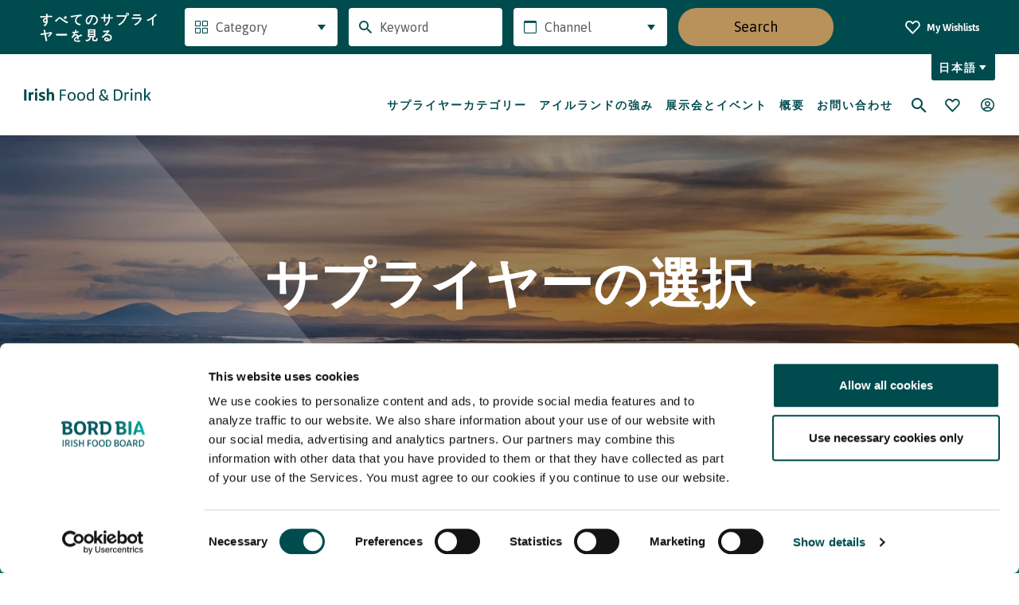

--- FILE ---
content_type: text/html; charset=UTF-8
request_url: https://www.irishfoodanddrink.com/ja/my-supplier-basket/
body_size: 11951
content:
<!DOCTYPE html>
<html lang="ja">

<head>
	<meta charset="utf-8">
	<meta http-equiv="X-UA-Compatible" content="IE=edge,chrome=1">
	<meta name="description" content="">
	<meta name="viewport" content="width=device-width, initial-scale=1">

	<link href="https://fonts.googleapis.com/css?family=Asap:400,400i,500,500i,600,600i,700,700i&display=swap" rel="stylesheet">

	<link rel="stylesheet" href="https://cdnjs.cloudflare.com/ajax/libs/font-awesome/6.6.0/css/all.min.css" integrity="sha512-Kc323vGBEqzTmouAECnVceyQqyqdsSiqLQISBL29aUW4U/M7pSPA/gEUZQqv1cwx4OnYxTxve5UMg5GT6L4JJg==" crossorigin="anonymous" referrerpolicy="no-referrer" />

	<link rel="shortcut icon" href="/BordBia_Favicon_48x48.jpg" type="image/x-icon">
	<link rel="icon" href="/BordBia_Favicon_48x48.jpg" type="image/x-icon">

	<script>
		// Picture element HTML5 shiv
		document.createElement("picture");
	</script>
	<script src="https://cdnjs.cloudflare.com/ajax/libs/picturefill/3.0.3/picturefill.min.js" integrity="sha256-iT+n/otuaeKCgxnASny7bxKeqCDbaV1M7VdX1ZRQtqg=" crossorigin="anonymous" async>

	</script>
			<script id="CookieDeclaration" src="https://consent.cookiebot.com/994a48d4-7e06-4b37-a55e-a79629f4b779/cd.js" type="text/javascript" async></script>

		<!-- <script id="Cookiebot" src="https://consent.cookiebot.com/uc.js" data-cbid="0de39f80-a9ac-4c52-947a-12883ac99fe4" data-blockingmode="auto" type="text/javascript"></script> -->



	<meta name='robots' content='index, follow, max-image-preview:large, max-snippet:-1, max-video-preview:-1' />
<!-- Google Tag Manager -->
<script>(function(w,d,s,l,i){w[l]=w[l]||[];w[l].push({'gtm.start':
new Date().getTime(),event:'gtm.js'});var f=d.getElementsByTagName(s)[0],
j=d.createElement(s),dl=l!='dataLayer'?'&l='+l:'';j.async=true;j.src=
'https://www.googletagmanager.com/gtm.js?id='+i+dl;f.parentNode.insertBefore(j,f);
})(window,document,'script','dataLayer','GTM-5BJ8W73');</script>
<!-- End Google Tag Manager -->


<meta name="google-site-verification" content="oEOKgA5NYbw0NyHlq9xjsBmK93VBmTqbjf7s_O1o5IM" />

	<!-- This site is optimized with the Yoast SEO plugin v26.7 - https://yoast.com/wordpress/plugins/seo/ -->
	<title>My Supplier Basket - Irish Food &amp; Drink</title>
	<link rel="canonical" href="https://www.irishfoodanddrink.com/ja/my-supplier-basket/" />
	<meta property="og:locale" content="ja_JP" />
	<meta property="og:type" content="article" />
	<meta property="og:title" content="My Supplier Basket - Irish Food &amp; Drink" />
	<meta property="og:url" content="https://www.irishfoodanddrink.com/ja/my-supplier-basket/" />
	<meta property="og:site_name" content="Irish Food &amp; Drink" />
	<meta property="article:modified_time" content="2021-03-11T23:18:32+00:00" />
	<meta property="og:image" content="https://www.irishfoodanddrink.com/wp-content/uploads/2020/12/Small-homepage-image-339-x-226-min.jpg" />
	<meta property="og:image:width" content="339" />
	<meta property="og:image:height" content="226" />
	<meta property="og:image:type" content="image/jpeg" />
	<meta name="twitter:card" content="summary_large_image" />
	<script type="application/ld+json" class="yoast-schema-graph">{"@context":"https://schema.org","@graph":[{"@type":"WebPage","@id":"https://www.irishfoodanddrink.com/ja/my-supplier-basket/","url":"https://www.irishfoodanddrink.com/ja/my-supplier-basket/","name":"My Supplier Basket - Irish Food &amp; Drink","isPartOf":{"@id":"https://www.irishfoodanddrink.com/ja/#website"},"datePublished":"2020-12-07T16:06:07+00:00","dateModified":"2021-03-11T23:18:32+00:00","breadcrumb":{"@id":"https://www.irishfoodanddrink.com/ja/my-supplier-basket/#breadcrumb"},"inLanguage":"ja","potentialAction":[{"@type":"ReadAction","target":["https://www.irishfoodanddrink.com/ja/my-supplier-basket/"]}]},{"@type":"BreadcrumbList","@id":"https://www.irishfoodanddrink.com/ja/my-supplier-basket/#breadcrumb","itemListElement":[{"@type":"ListItem","position":1,"name":"Home","item":"https://www.irishfoodanddrink.com/ja/"},{"@type":"ListItem","position":2,"name":"My Supplier Basket"}]},{"@type":"WebSite","@id":"https://www.irishfoodanddrink.com/ja/#website","url":"https://www.irishfoodanddrink.com/ja/","name":"Irish Food &amp; Drink","description":"Helping you source food and drink from Irish suppliers","potentialAction":[{"@type":"SearchAction","target":{"@type":"EntryPoint","urlTemplate":"https://www.irishfoodanddrink.com/ja/?s={search_term_string}"},"query-input":{"@type":"PropertyValueSpecification","valueRequired":true,"valueName":"search_term_string"}}],"inLanguage":"ja"}]}</script>
	<!-- / Yoast SEO plugin. -->


<link rel='dns-prefetch' href='//maxcdn.bootstrapcdn.com' />
<style id='wp-img-auto-sizes-contain-inline-css' type='text/css'>
img:is([sizes=auto i],[sizes^="auto," i]){contain-intrinsic-size:3000px 1500px}
/*# sourceURL=wp-img-auto-sizes-contain-inline-css */
</style>
<style id='classic-theme-styles-inline-css' type='text/css'>
/*! This file is auto-generated */
.wp-block-button__link{color:#fff;background-color:#32373c;border-radius:9999px;box-shadow:none;text-decoration:none;padding:calc(.667em + 2px) calc(1.333em + 2px);font-size:1.125em}.wp-block-file__button{background:#32373c;color:#fff;text-decoration:none}
/*# sourceURL=/wp-includes/css/classic-themes.min.css */
</style>
<link rel='stylesheet' id='contact-form-7-css' href='https://www.irishfoodanddrink.com/wp-content/plugins/contact-form-7/includes/css/styles.css?ver=6.1.4' type='text/css' media='all' />
<link rel='stylesheet' id='wpml-menu-item-0-css' href='https://www.irishfoodanddrink.com/wp-content/plugins/sitepress-multilingual-cms/templates/language-switchers/menu-item/style.min.css?ver=1' type='text/css' media='all' />
<link rel='stylesheet' id='main-css' href='https://www.irishfoodanddrink.com/wp-content/themes/ifad-2020/assets/css/main.css?ver=1769086698' type='text/css' media='all' />
<link rel='stylesheet' id='custom-dev-style-css' href='https://www.irishfoodanddrink.com/wp-content/themes/ifad-2020/assets/css/custom.css?ver=1756465613' type='text/css' media='all' />
<link rel='stylesheet' id='custom-style-css' href='https://www.irishfoodanddrink.com/wp-content/themes/ifad-2020/assets/css/custom.css?ver=1.0' type='text/css' media='all' />
<link rel='stylesheet' id='seafood-template-style-css' href='https://www.irishfoodanddrink.com/wp-content/themes/ifad-2020/assets/css/seafood_template.css?ver=1.0' type='text/css' media='all' />
<link rel='stylesheet' id='produce-template-style-css' href='https://www.irishfoodanddrink.com/wp-content/themes/ifad-2020/assets/css/produce_template.css?ver=1.0' type='text/css' media='all' />
<link rel='stylesheet' id='icon_content_with_number_panel-template-style-css' href='https://www.irishfoodanddrink.com/wp-content/themes/ifad-2020/assets/css/icon_content_with_number_panel.css?ver=1.0' type='text/css' media='all' />
<link rel='stylesheet' id='font-awesome-css' href='//maxcdn.bootstrapcdn.com/font-awesome/4.3.0/css/font-awesome.min.css?ver=4.3.0' type='text/css' media='all' />
<link rel='stylesheet' id='dkpdf-frontend-css' href='https://www.irishfoodanddrink.com/wp-content/plugins/dk-pdf/build/frontend-style.css?ver=2.3.0' type='text/css' media='all' />
<link rel='stylesheet' id='forget-about-shortcode-buttons-css' href='https://www.irishfoodanddrink.com/wp-content/plugins/forget-about-shortcode-buttons/public/css/button-styles.css?ver=2.1.3' type='text/css' media='all' />
<script type="text/javascript" src="https://www.irishfoodanddrink.com/wp-includes/js/jquery/jquery.min.js?ver=3.7.1" id="jquery-core-js"></script>
<script type="text/javascript" src="https://www.irishfoodanddrink.com/wp-includes/js/jquery/jquery-migrate.min.js?ver=3.4.1" id="jquery-migrate-js"></script>
<script type="text/javascript" id="3d-flip-book-client-locale-loader-js-extra">
/* <![CDATA[ */
var FB3D_CLIENT_LOCALE = {"ajaxurl":"https://www.irishfoodanddrink.com/wp-admin/admin-ajax.php","dictionary":{"Table of contents":"Table of contents","Close":"Close","Bookmarks":"Bookmarks","Thumbnails":"Thumbnails","Search":"Search","Share":"Share","Facebook":"Facebook","Twitter":"Twitter","Email":"Email","Play":"Play","Previous page":"Previous page","Next page":"Next page","Zoom in":"Zoom in","Zoom out":"Zoom out","Fit view":"Fit view","Auto play":"Auto play","Full screen":"Full screen","More":"More","Smart pan":"Smart pan","Single page":"Single page","Sounds":"Sounds","Stats":"Stats","Print":"Print","Download":"Download","Goto first page":"Goto first page","Goto last page":"Goto last page"},"images":"https://www.irishfoodanddrink.com/wp-content/plugins/interactive-3d-flipbook-powered-physics-engine/assets/images/","jsData":{"urls":[],"posts":{"ids_mis":[],"ids":[]},"pages":[],"firstPages":[],"bookCtrlProps":[],"bookTemplates":[]},"key":"3d-flip-book","pdfJS":{"pdfJsLib":"https://www.irishfoodanddrink.com/wp-content/plugins/interactive-3d-flipbook-powered-physics-engine/assets/js/pdf.min.js?ver=4.3.136","pdfJsWorker":"https://www.irishfoodanddrink.com/wp-content/plugins/interactive-3d-flipbook-powered-physics-engine/assets/js/pdf.worker.js?ver=4.3.136","stablePdfJsLib":"https://www.irishfoodanddrink.com/wp-content/plugins/interactive-3d-flipbook-powered-physics-engine/assets/js/stable/pdf.min.js?ver=2.5.207","stablePdfJsWorker":"https://www.irishfoodanddrink.com/wp-content/plugins/interactive-3d-flipbook-powered-physics-engine/assets/js/stable/pdf.worker.js?ver=2.5.207","pdfJsCMapUrl":"https://www.irishfoodanddrink.com/wp-content/plugins/interactive-3d-flipbook-powered-physics-engine/assets/cmaps/"},"cacheurl":"https://www.irishfoodanddrink.com/wp-content/uploads/3d-flip-book/cache/","pluginsurl":"https://www.irishfoodanddrink.com/wp-content/plugins/","pluginurl":"https://www.irishfoodanddrink.com/wp-content/plugins/interactive-3d-flipbook-powered-physics-engine/","thumbnailSize":{"width":"150","height":"150"},"version":"1.16.17"};
//# sourceURL=3d-flip-book-client-locale-loader-js-extra
/* ]]> */
</script>
<script type="text/javascript" src="https://www.irishfoodanddrink.com/wp-content/plugins/interactive-3d-flipbook-powered-physics-engine/assets/js/client-locale-loader.js?ver=1.16.17" id="3d-flip-book-client-locale-loader-js" async="async" data-wp-strategy="async"></script>
<link rel="https://api.w.org/" href="https://www.irishfoodanddrink.com/ja/wp-json/" /><link rel="alternate" title="JSON" type="application/json" href="https://www.irishfoodanddrink.com/ja/wp-json/wp/v2/pages/22503" /><meta name="generator" content="WPML ver:4.8.6 stt:1,4,3,27,28;" />
<!--Customizer CSS--> <style type="text/css"></style><!--/Customizer CSS-->		<style type="text/css" id="wp-custom-css">
			.my-button {
 background-color: #004B4E;
  border: none;
  color: white;
  padding: 10px 20px;
  text-align: center;
  text-decoration: none;
  display: inline-block;
  font-size: 15px; /* Corrected typo - font size was set to 15x */
  border-radius: 20px;
  display: block;
  margin: 0 auto; /* Added to center the button horizontally */
}

.my-button:hover {
  text-decoration: none;
}


.nav-tabs {
  background-color: #f1f1f1;
  padding: 10px;
  margin-bottom: 20px;
}

.nav-tabs ul {
  list-style: none;
  margin: 0;
  padding: 0;
  display: flex;
}

.nav-tabs li {
  margin-right: 20px;
	list-style: none;
}

.nav-tabs a {
  text-decoration: none;
  color: #004B4E;
  font-weight: bold;
}

.section {
  margin-bottom: 30px;
}

.cta1 {
    color: #fff;
    font-size: 16px;
    font-weight: 400;
    background: linear-gradient(to right, #004B4E 0%, #00B9BD 35%, #00B9BD 70%, #004B4E 100%);
    background-size: 300% 100%;
    background-position: 0 0;
    border: none;
    line-height: 18px;
    vertical-align: middle;
    min-width: 130px;
    display: inline-block;
    text-align: center;
    border-radius: 22px;
    padding: 2px;
    transition: 0.5s ease;
    transition-property: background-position;
}


.inner__strip--cre img.size-full {
    margin: 0 45px 0 0;
}
.custom-table {
        border-collapse: collapse;
        width: 100%;
	table-layout: fixed;
    }

    .custom-table td {
        border: 1px solid black;
        padding: 8px;
			width: 50%;
    }
.image-container-SEG {
        display: flex;
        justify-content: space-between;
        flex-wrap: wrap; /* Allow items to wrap to the next line */
    }
    .image-container-SEG > div {
        flex: 0 0 25%; /* Each container takes up a quarter of the parent's width */
        max-width: 200px; /* Set a fixed width for the container */
        margin-bottom: 20px; /* Add space between rows */
        text-align: center; /* Center the content within each container */
    }
    .image-container-SEG img {
        width: 100%; /* Occupy the entire width of the container */
        height: auto; /* Automatically adjust height to maintain aspect ratio */
        max-height: 250px; /* Set a maximum height for the image */
        object-fit: contain; /* Scale the image as large as possible without stretching */
    }
    .image-container-SEG h4 {
        margin-top: 10px; /* Add some space between the image and the heading */
    }

.footer__social--desktop .footer__social-item a[href*="twitter.com"] i {
    position: relative;
	  top: -2px;
}
.footer__social--desktop .footer__social-item{
	font-size: 18px;
}

.standalone-card__header {justify-content: center;}
.page-template-produce-page .card-carousel .wrapper.card-carousel__wrapper .card-carousel__footer {
    text-align: center;
}		</style>
		
<style id='global-styles-inline-css' type='text/css'>
:root{--wp--preset--aspect-ratio--square: 1;--wp--preset--aspect-ratio--4-3: 4/3;--wp--preset--aspect-ratio--3-4: 3/4;--wp--preset--aspect-ratio--3-2: 3/2;--wp--preset--aspect-ratio--2-3: 2/3;--wp--preset--aspect-ratio--16-9: 16/9;--wp--preset--aspect-ratio--9-16: 9/16;--wp--preset--color--black: #000000;--wp--preset--color--cyan-bluish-gray: #abb8c3;--wp--preset--color--white: #ffffff;--wp--preset--color--pale-pink: #f78da7;--wp--preset--color--vivid-red: #cf2e2e;--wp--preset--color--luminous-vivid-orange: #ff6900;--wp--preset--color--luminous-vivid-amber: #fcb900;--wp--preset--color--light-green-cyan: #7bdcb5;--wp--preset--color--vivid-green-cyan: #00d084;--wp--preset--color--pale-cyan-blue: #8ed1fc;--wp--preset--color--vivid-cyan-blue: #0693e3;--wp--preset--color--vivid-purple: #9b51e0;--wp--preset--gradient--vivid-cyan-blue-to-vivid-purple: linear-gradient(135deg,rgb(6,147,227) 0%,rgb(155,81,224) 100%);--wp--preset--gradient--light-green-cyan-to-vivid-green-cyan: linear-gradient(135deg,rgb(122,220,180) 0%,rgb(0,208,130) 100%);--wp--preset--gradient--luminous-vivid-amber-to-luminous-vivid-orange: linear-gradient(135deg,rgb(252,185,0) 0%,rgb(255,105,0) 100%);--wp--preset--gradient--luminous-vivid-orange-to-vivid-red: linear-gradient(135deg,rgb(255,105,0) 0%,rgb(207,46,46) 100%);--wp--preset--gradient--very-light-gray-to-cyan-bluish-gray: linear-gradient(135deg,rgb(238,238,238) 0%,rgb(169,184,195) 100%);--wp--preset--gradient--cool-to-warm-spectrum: linear-gradient(135deg,rgb(74,234,220) 0%,rgb(151,120,209) 20%,rgb(207,42,186) 40%,rgb(238,44,130) 60%,rgb(251,105,98) 80%,rgb(254,248,76) 100%);--wp--preset--gradient--blush-light-purple: linear-gradient(135deg,rgb(255,206,236) 0%,rgb(152,150,240) 100%);--wp--preset--gradient--blush-bordeaux: linear-gradient(135deg,rgb(254,205,165) 0%,rgb(254,45,45) 50%,rgb(107,0,62) 100%);--wp--preset--gradient--luminous-dusk: linear-gradient(135deg,rgb(255,203,112) 0%,rgb(199,81,192) 50%,rgb(65,88,208) 100%);--wp--preset--gradient--pale-ocean: linear-gradient(135deg,rgb(255,245,203) 0%,rgb(182,227,212) 50%,rgb(51,167,181) 100%);--wp--preset--gradient--electric-grass: linear-gradient(135deg,rgb(202,248,128) 0%,rgb(113,206,126) 100%);--wp--preset--gradient--midnight: linear-gradient(135deg,rgb(2,3,129) 0%,rgb(40,116,252) 100%);--wp--preset--font-size--small: 13px;--wp--preset--font-size--medium: 20px;--wp--preset--font-size--large: 36px;--wp--preset--font-size--x-large: 42px;--wp--preset--spacing--20: 0.44rem;--wp--preset--spacing--30: 0.67rem;--wp--preset--spacing--40: 1rem;--wp--preset--spacing--50: 1.5rem;--wp--preset--spacing--60: 2.25rem;--wp--preset--spacing--70: 3.38rem;--wp--preset--spacing--80: 5.06rem;--wp--preset--shadow--natural: 6px 6px 9px rgba(0, 0, 0, 0.2);--wp--preset--shadow--deep: 12px 12px 50px rgba(0, 0, 0, 0.4);--wp--preset--shadow--sharp: 6px 6px 0px rgba(0, 0, 0, 0.2);--wp--preset--shadow--outlined: 6px 6px 0px -3px rgb(255, 255, 255), 6px 6px rgb(0, 0, 0);--wp--preset--shadow--crisp: 6px 6px 0px rgb(0, 0, 0);}:where(.is-layout-flex){gap: 0.5em;}:where(.is-layout-grid){gap: 0.5em;}body .is-layout-flex{display: flex;}.is-layout-flex{flex-wrap: wrap;align-items: center;}.is-layout-flex > :is(*, div){margin: 0;}body .is-layout-grid{display: grid;}.is-layout-grid > :is(*, div){margin: 0;}:where(.wp-block-columns.is-layout-flex){gap: 2em;}:where(.wp-block-columns.is-layout-grid){gap: 2em;}:where(.wp-block-post-template.is-layout-flex){gap: 1.25em;}:where(.wp-block-post-template.is-layout-grid){gap: 1.25em;}.has-black-color{color: var(--wp--preset--color--black) !important;}.has-cyan-bluish-gray-color{color: var(--wp--preset--color--cyan-bluish-gray) !important;}.has-white-color{color: var(--wp--preset--color--white) !important;}.has-pale-pink-color{color: var(--wp--preset--color--pale-pink) !important;}.has-vivid-red-color{color: var(--wp--preset--color--vivid-red) !important;}.has-luminous-vivid-orange-color{color: var(--wp--preset--color--luminous-vivid-orange) !important;}.has-luminous-vivid-amber-color{color: var(--wp--preset--color--luminous-vivid-amber) !important;}.has-light-green-cyan-color{color: var(--wp--preset--color--light-green-cyan) !important;}.has-vivid-green-cyan-color{color: var(--wp--preset--color--vivid-green-cyan) !important;}.has-pale-cyan-blue-color{color: var(--wp--preset--color--pale-cyan-blue) !important;}.has-vivid-cyan-blue-color{color: var(--wp--preset--color--vivid-cyan-blue) !important;}.has-vivid-purple-color{color: var(--wp--preset--color--vivid-purple) !important;}.has-black-background-color{background-color: var(--wp--preset--color--black) !important;}.has-cyan-bluish-gray-background-color{background-color: var(--wp--preset--color--cyan-bluish-gray) !important;}.has-white-background-color{background-color: var(--wp--preset--color--white) !important;}.has-pale-pink-background-color{background-color: var(--wp--preset--color--pale-pink) !important;}.has-vivid-red-background-color{background-color: var(--wp--preset--color--vivid-red) !important;}.has-luminous-vivid-orange-background-color{background-color: var(--wp--preset--color--luminous-vivid-orange) !important;}.has-luminous-vivid-amber-background-color{background-color: var(--wp--preset--color--luminous-vivid-amber) !important;}.has-light-green-cyan-background-color{background-color: var(--wp--preset--color--light-green-cyan) !important;}.has-vivid-green-cyan-background-color{background-color: var(--wp--preset--color--vivid-green-cyan) !important;}.has-pale-cyan-blue-background-color{background-color: var(--wp--preset--color--pale-cyan-blue) !important;}.has-vivid-cyan-blue-background-color{background-color: var(--wp--preset--color--vivid-cyan-blue) !important;}.has-vivid-purple-background-color{background-color: var(--wp--preset--color--vivid-purple) !important;}.has-black-border-color{border-color: var(--wp--preset--color--black) !important;}.has-cyan-bluish-gray-border-color{border-color: var(--wp--preset--color--cyan-bluish-gray) !important;}.has-white-border-color{border-color: var(--wp--preset--color--white) !important;}.has-pale-pink-border-color{border-color: var(--wp--preset--color--pale-pink) !important;}.has-vivid-red-border-color{border-color: var(--wp--preset--color--vivid-red) !important;}.has-luminous-vivid-orange-border-color{border-color: var(--wp--preset--color--luminous-vivid-orange) !important;}.has-luminous-vivid-amber-border-color{border-color: var(--wp--preset--color--luminous-vivid-amber) !important;}.has-light-green-cyan-border-color{border-color: var(--wp--preset--color--light-green-cyan) !important;}.has-vivid-green-cyan-border-color{border-color: var(--wp--preset--color--vivid-green-cyan) !important;}.has-pale-cyan-blue-border-color{border-color: var(--wp--preset--color--pale-cyan-blue) !important;}.has-vivid-cyan-blue-border-color{border-color: var(--wp--preset--color--vivid-cyan-blue) !important;}.has-vivid-purple-border-color{border-color: var(--wp--preset--color--vivid-purple) !important;}.has-vivid-cyan-blue-to-vivid-purple-gradient-background{background: var(--wp--preset--gradient--vivid-cyan-blue-to-vivid-purple) !important;}.has-light-green-cyan-to-vivid-green-cyan-gradient-background{background: var(--wp--preset--gradient--light-green-cyan-to-vivid-green-cyan) !important;}.has-luminous-vivid-amber-to-luminous-vivid-orange-gradient-background{background: var(--wp--preset--gradient--luminous-vivid-amber-to-luminous-vivid-orange) !important;}.has-luminous-vivid-orange-to-vivid-red-gradient-background{background: var(--wp--preset--gradient--luminous-vivid-orange-to-vivid-red) !important;}.has-very-light-gray-to-cyan-bluish-gray-gradient-background{background: var(--wp--preset--gradient--very-light-gray-to-cyan-bluish-gray) !important;}.has-cool-to-warm-spectrum-gradient-background{background: var(--wp--preset--gradient--cool-to-warm-spectrum) !important;}.has-blush-light-purple-gradient-background{background: var(--wp--preset--gradient--blush-light-purple) !important;}.has-blush-bordeaux-gradient-background{background: var(--wp--preset--gradient--blush-bordeaux) !important;}.has-luminous-dusk-gradient-background{background: var(--wp--preset--gradient--luminous-dusk) !important;}.has-pale-ocean-gradient-background{background: var(--wp--preset--gradient--pale-ocean) !important;}.has-electric-grass-gradient-background{background: var(--wp--preset--gradient--electric-grass) !important;}.has-midnight-gradient-background{background: var(--wp--preset--gradient--midnight) !important;}.has-small-font-size{font-size: var(--wp--preset--font-size--small) !important;}.has-medium-font-size{font-size: var(--wp--preset--font-size--medium) !important;}.has-large-font-size{font-size: var(--wp--preset--font-size--large) !important;}.has-x-large-font-size{font-size: var(--wp--preset--font-size--x-large) !important;}
/*# sourceURL=global-styles-inline-css */
</style>
</head>

<body class="wp-singular page-template-default page page-id-22503 wp-theme-ifad-2020">

	    <aside class="sticky-form ">
        <div class="wrapper sticky-form__wrapper">
            <span class="sticky-form__heading">すべてのサプライヤーを見る</span>

            <div class="sticky-form__form">
				<form action="https://www.irishfoodanddrink.com/ja/our-suppliers/supplier-search/" method="get" class="search-form">
    <div class="search-form__group">
        <label class="search-form__label" for="category">
            <i aria-label="Category" class="icon-category search-form__icon" aria-hidden="true"></i>
        </label>

        <select name="c[]" class="search-form__select custom-select has-icon" id="category">
            <option value="">Category</option>
			                <option data-icon="bakery"
                        value="bakery">Bakery</option>
				                <option data-icon="beverage"
                        value="beverage">Beverage</option>
				                <option data-icon="chilled"
                        value="chilled">Chilled</option>
				                <option data-icon="confectionary"
                        value="confectionery">Confectionery</option>
				                <option data-icon="dairy"
                        value="dairy">Dairy</option>
				                <option data-icon="alcohol-beverage"
                        value="alcohol-beverage">Drinks</option>
				                <option data-icon="food-ingredients"
                        value="food-ingredients">Food Ingredients</option>
				                <option data-icon="frozen"
                        value="frozen">Frozen</option>
				                <option data-icon="grocery"
                        value="grocery">Grocery</option>
				                <option data-icon="horticulture"
                        value="horticulture">Horticulture</option>
				                <option data-icon="meat"
                        value="meat">Meat</option>
				                <option data-icon="prepared-consumer-foods"
                        value="prepared-consumer-foods">PCF</option>
				                <option data-icon="savoury-snacks"
                        value="savoury-snacks">Savoury Snacks</option>
				                <option data-icon="seafood"
                        value="seafood">Seafood</option>
				                <option data-icon="value-added-meats"
                        value="value-added-meats">Value - Added Meats</option>
				        </select>
    </div>

    <div class="search-form__group">
        <label class="search-form__label" for="search">
            <i aria-label="Search" class="icon-search search-form__icon" aria-hidden="true"></i>
        </label>

        <input class="input search-form__input" name="n" id="search" type="search" placeholder="Keyword">
    </div>

    <div class="search-form__group">
        <label class="search-form__label" for="channel">
            <i aria-label="Channel" class="icon-channel search-form__icon" aria-hidden="true"></i>
        </label>

        <select class="search-form__select custom-select has-icon" name="ch[]" id="channel">
            <option value="">Channel</option>
			                <option value="retail">Retail</option>
			                <option value="foodservice">Foodservice</option>
			                <option value="manufacturing">Manufacturing</option>
			                <option value="online">Online</option>
			                <option value="distributor">Distributor</option>
			                <option value="importer">Importer</option>
			        </select>
    </div>

    <button class="cta cta--tertiary search-form__submit">
        <span class="cta__inner">Search</span>
    </button>
</form>            </div>

            <a href="https://www.irishfoodanddrink.com/wishlist/" class="sticky-form__link">
                <i class="icon-bookmark sticky-form__link-icon" aria-label="Bookmark" aria-hidden="true"></i>
                <span class="sticky-form__link-inner">My Wishlists</span>
            </a>
        </div>
    </aside>

<header class="header has-language">
    <div class="wrapper header__wrapper">
        <div class="header__row header__row--flex">
                            <div class="header__select">
                    <div class="language-select">
                        <div class="language-select__inner">
                            <button class="language-select__trigger">
                                日本語 <i
                                    class="icon-footer-arrow language-select__trigger-icon" aria-hidden="true"></i>
                            </button>
                            <ul id="menu-language-menu-japanese" class="language-select__list"><li class="language-select__item"><a href="/our-suppliers/my-supplier-basket/" class="language-select__link" aria-label="Englishに切り替える" role="menuitem"><span class="wpml-ls-native" lang="en">English</span></a></li>
<li class="language-select__item"><a href="/fr/my-supplier-basket/" class="language-select__link" aria-label="Françaisに切り替える" role="menuitem"><span class="wpml-ls-native" lang="fr">Français</span></a></li>
<li class="language-select__item"><a href="/de/my-supplier-basket/" class="language-select__link" aria-label="Deutschに切り替える" role="menuitem"><span class="wpml-ls-native" lang="de">Deutsch</span></a></li>
<li class="language-select__item"><a href="/it/my-supplier-basket/" class="language-select__link" aria-label="Italianoに切り替える" role="menuitem"><span class="wpml-ls-native" lang="it">Italiano</span></a></li>
<li class="language-select__item"><a href="/ja/my-supplier-basket/" class="language-select__link" role="menuitem"><span class="wpml-ls-native" lang="ja">日本語</span></a></li>
</ul>                        </div>
                    </div>
                </div>
                        <div class="header__logo">
                <a href="https://www.irishfoodanddrink.com/"
                    aria-label="Go to Irish Food &amp; Drink homepage">
                    <picture class="header__logo-picture">
                        <source media="(min-width: 768px)"
                            srcset="https://www.irishfoodanddrink.com/wp-content/themes/ifad-2020/assets//img/logos/ifd-logo-large.svg">
                        <img class="header__logo-image" src="https://www.irishfoodanddrink.com/wp-content/themes/ifad-2020/assets//img/logos/ifd-logo-small.svg"
                            alt="Irish Food &amp; Drink Logo">
                    </picture>
                </a>
            </div>

            <div class="header__nav">
                <nav class="header__general-nav">
                                                            <ul id="menu-main-menu" class="header__general-nav-list">
                                                    <li class="header__general-nav-item ">
                                                                    <a href="https://www.irishfoodanddrink.com/ja/supplier-categories/"  class="header__general-nav-item-link">サプライヤーカテゴリー</a>
                                                            </li>
                                                    <li class="header__general-nav-item ">
                                                                    <a href="https://www.irishfoodanddrink.com/ja/irish-advantage/"  class="header__general-nav-item-link">アイルランドの強み</a>
                                                            </li>
                                                    <li class="header__general-nav-item ">
                                                                    <a href="https://www.irishfoodanddrink.com/ja/%e5%b1%95%e7%a4%ba%e4%bc%9a%e3%81%a8%e3%82%a4%e3%83%99%e3%83%b3%e3%83%88/"  class="header__general-nav-item-link">展示会とイベント</a>
                                                            </li>
                                                    <li class="header__general-nav-item ">
                                                                    <a href="https://www.irishfoodanddrink.com/ja/about-us/"  class="header__general-nav-item-link">概要</a>
                                                            </li>
                                                    <li class="header__general-nav-item ">
                                                                    <a href="https://www.irishfoodanddrink.com/ja/contact/"  class="header__general-nav-item-link">お問い合わせ</a>
                                                            </li>
                                                <li class="header__general-nav-item">
                            <button class="header__search-btn" aria-label="Search">
                                <i class="header__search-icon icon-search" aria-hidden="true"></i>
                            </button>
                        </li>
                    </ul>
                                    </nav>
            </div>

            <nav class="header__extra-nav">
                <ul class="header__extra-nav-list">
                    <li class="header__extra-nav-item">
                        <a href="https://www.irishfoodanddrink.com/wishlist/" class="header__fave-btn"
                            aria-label="Bookmark">
                            <i class="header__fave-icon icon-bookmark" aria-hidden="true"></i>
                            <span class="header__fave-count">0</span>
                            <span class="tooltip header__tooltip">My Wishlists</span>
                        </a>
                    </li>

                    <li class="header__extra-nav-item header__extra-nav-item--has-dropdown">
                        <button class="header__fave-btn" aria-label="Open user menu" aria-expanded="false">
                            <i class="header__fave-icon icon-about" aria-hidden="true"></i>
                        </button>
                        <ul class="header__dropdown header__dropdown--alt" role="menu" aria-label="User account menu">
                                                            <li class="header__dropdown-item" role="presentation">
                                    <a class="header__dropdown-link" title="Login"
                                        href="https://www.irishfoodanddrink.com/login/" aria-label="Login">
                                        Login                                    </a>
                                </li>
                                <li class="header__dropdown-item" role="presentation">
                                    <a class="header__dropdown-link" title="Register"
                                        href="https://www.irishfoodanddrink.com/register/" aria-label="Register">
                                        Register                                    </a>
                                </li>
                                                    </ul>
                    </li>
                </ul>
            </nav>

            <button class="hamburger header__hamburger" aria-label="Open navigation menu">
                <span class="hamburger__inner"></span>
            </button>

        </div>
    </div>
</header>
	<div class="search-popup">
    <div class="search-popup__shape">
        <!-- 1069 x 915 -->
        <img class="search-popup__shape-img" src="" alt="">
    </div>

    <div class="search-popup__wrapper">
        <button class="search-popup__close" aria-label="Close search form"><i
                    class="icon-close search-popup__close-icon"></i></button>

        <form class="search-popup__form" action="https://www.irishfoodanddrink.com/">
            <label for="search" class="visually-hidden">Search by keyword</label>
            <input id="search" class="search-popup__input" name="s" type="search" placeholder="keywords" autocomplete="off"
                   autocorrect="off" autocapitalize="off" spellcheck="false" />
            <span class="search-popup__info">Hit enter to search or ESC to close</span>
        </form>
		    </div>
</div>
	
<aside class="mobile-menu">
    <span class="mobile-menu__gradient"></span>

    <div class="mobile-menu__slide">
        <div class="mobile-menu__main-navs">
            <div class="wrapper mobile-menu__wrapper">
                <div class="mobile-menu__logo">
                    <a href="https://www.irishfoodanddrink.com/"
                       aria-label="Go to Irish Food &amp; Drink homepage">
                        <picture class="mobile-menu__logo-picture">
                            <source media="(min-width: 768px)"
                                    srcset="https://www.irishfoodanddrink.com/wp-content/themes/ifad-2020/assets/img/logos/ifd-logo-large-white.svg">
                            <img class="mobile-menu__logo-image"
                                 src="https://www.irishfoodanddrink.com/wp-content/themes/ifad-2020/assets/img/logos/ifd-logo-small-white.svg"
                                 alt="Irish Food &amp; Drink Logo">
                        </picture>
                    </a>
                </div>

                <button class="mobile-menu__close" aria-label="Close navigation menu"></button>
            </div>

            <nav class="mobile-menu__general-nav">
				<ul id="menu-main-menu-japanese" class="mobile-menu__general-nav-list"><li class="mobile-menu__general-nav-item mobile-menu__general-nav-item--has-menu"><a href="/ja/supplier-categories/" class="mobile-menu__general-nav-link">サプライヤーカテゴリー</a></li>
<li class="mobile-menu__general-nav-item mobile-menu__general-nav-item--has-menu"><a href="/ja/irish-advantage/" class="mobile-menu__general-nav-link">アイルランドの強み</a></li>
<li class="mobile-menu__general-nav-item mobile-menu__general-nav-item--has-menu"><a href="/ja/%e5%b1%95%e7%a4%ba%e4%bc%9a%e3%81%a8%e3%82%a4%e3%83%99%e3%83%b3%e3%83%88/" class="mobile-menu__general-nav-link">展示会とイベント</a></li>
<li class="mobile-menu__general-nav-item mobile-menu__general-nav-item--has-menu"><a href="/ja/about-us/" class="mobile-menu__general-nav-link">概要</a></li>
<li class="mobile-menu__general-nav-item mobile-menu__general-nav-item--has-menu"><a href="/ja/contact/" class="mobile-menu__general-nav-link">お問い合わせ</a></li>
</ul>            </nav>

            <nav class="mobile-menu__secondary-nav">
                <ul class="mobile-menu__secondary-nav-list">
                    <li class="mobile-menu__secondary-nav-item">
                        <a href="https://www.irishfoodanddrink.com/wishlist/"
                           class="mobile-menu__secondary-nav-link"><i
                                    class="mobile-menu__fave-icon icon-bookmark"></i> My Wishlists                        </a>
                    </li>

                    						<li class="mobile-menu__secondary-nav-item">
							<div class="language-select language-select--mobile">
								<div class="language-select__inner">
									<button class="language-select__trigger">
                                        日本語 <i
												class="icon-footer-arrow language-select__trigger-icon"></i>
									</button>
                                    <ul id="menu-language-menu-japanese-1" class="language-select__list"><li class="language-select__item"><a href="/our-suppliers/my-supplier-basket/" class="language-select__link" aria-label="Englishに切り替える" role="menuitem"><span class="wpml-ls-native" lang="en">English</span></a></li>
<li class="language-select__item"><a href="/fr/my-supplier-basket/" class="language-select__link" aria-label="Françaisに切り替える" role="menuitem"><span class="wpml-ls-native" lang="fr">Français</span></a></li>
<li class="language-select__item"><a href="/de/my-supplier-basket/" class="language-select__link" aria-label="Deutschに切り替える" role="menuitem"><span class="wpml-ls-native" lang="de">Deutsch</span></a></li>
<li class="language-select__item"><a href="/it/my-supplier-basket/" class="language-select__link" aria-label="Italianoに切り替える" role="menuitem"><span class="wpml-ls-native" lang="it">Italiano</span></a></li>
<li class="language-select__item"><a href="/ja/my-supplier-basket/" class="language-select__link" role="menuitem"><span class="wpml-ls-native" lang="ja">日本語</span></a></li>
</ul>								</div>
							</div>
						</div>
                    
                    <li class="mobile-menu__secondary-nav-item">
                        <a href="#" class="mobile-menu__secondary-nav-link mobile-menu__search"><i
                                    class="mobile-menu__search-icon icon-search"></i> Search</a>
                    </li>
                </ul>
            </nav>
        </div>
		    </div>
</aside>
        <main class="main-container">
			    <section class="inner-banner inner-banner--alt">
        <div class="inner-banner__background">
            <img src="https://www.irishfoodanddrink.com/wp-content/themes/ifad-2020/assets/img/blocks/banner-shape.svg" alt=""
                 class="inner-banner__graphic">
            <picture class="inner-banner__picture">
                <source srcset="/wp-content/uploads/2020/10/inner-banner-alt.jpg" media="(min-width:768px)" alt="サプライヤーの選択">
				<img width="400" height="108" src="/wp-content/uploads/2020/10/inner-banner-alt-400x108.jpg" class="inner-banner__picture-source" alt="" decoding="async" srcset="https://www.irishfoodanddrink.com/wp-content/uploads/2020/10/inner-banner-alt-400x108.jpg 400w, https://www.irishfoodanddrink.com/wp-content/uploads/2020/10/inner-banner-alt-100x27.jpg 100w, https://www.irishfoodanddrink.com/wp-content/uploads/2020/10/inner-banner-alt-800x217.jpg 800w, https://www.irishfoodanddrink.com/wp-content/uploads/2020/10/inner-banner-alt.jpg 1440w" sizes="(max-width: 400px) 100vw, 400px" />            </picture>
        </div>


        <div class="wrapper inner-banner__wrapper">
			                <h1 class="h1 inner-banner__heading">サプライヤーの選択</h1>
				        </div>

    </section>

	            <section class="block">
                <div class="wrapper">
                    <div class="inner__strip inner__strip--cre">
						                    </div>
                </div>
            </section>
        </main>
	<div id="createListModal" class="modal form-modal" aria-hidden="true">
    <div class="modal__background form-modal__background" tabindex="-1" data-micromodal-close>
        <div class="modal__dialog form-modal__dialog" role="dialog" aria-modal="true" aria-labelledby="createListModal">
            <div class="form-modal__content" id="createListModalContent">
                <button class="form-modal__close" aria-label="Close modal"
                        data-micromodal-close><i class="icon-close" aria-hidden="true"></i></button>

                <h2 class="h3 h3--less-space text-center">Create New List</h2>

                <div class="form-modal__inner">
                    <form class="form"
                          id="createListForm"
					    >
                        <div>
                            <input type="text" placeholder="List Name Goes Here"
                                   id="createListName"
                                   required>
                            <label for="createListName" hidden="">List Name Goes Here</label>
                        </div>

                        <div class="form__message form__message--error">
                            <p class="form__message-text">The list name you have entered is invalid or already exists</p>
                            <i class="icon-cancel form__message-icon" aria-hidden="true"></i>
                        </div>

                        <div class="form__message form__message--success">
                            <p class="form__message-text">New list created</p>
                            <i class="icon-check form__message-icon" aria-hidden="true"></i>
                        </div>

                        <button class="cta cta--secondary cta--secondary--white form__cta">
                            <span class="cta__inner">Create</span>
                        </button>

                        <button class="cta cta--secondary cta--secondary--white form__close" data-micromodal-close>
                            <span class="cta__inner">Continue browsing</span>
                        </button>
                    </form>
                </div>
            </div>
        </div>
    </div>
</div>
<div id="videoModal" class="modal video-modal" aria-hidden="true">
    <div class="modal__background video-modal__background" tabindex="-1" data-micromodal-close>
        <div class="modal__dialog video-modal__dialog" role="dialog" aria-modal="true" aria-labelledby="videoModal">
            <button class="modal__close" data-micromodal-close>Close <i class="icon-close modal__close-icon"></i></button>
            <div class="video-modal__content" id="videoModalContent">
                Modal Content
            </div>
        </div>
    </div>
</div>
<footer class="footer">
    <span class="footer__gradient"></span>
    <span class="footer__vertical-border"></span>
    <div class="footer__row">
        <div class="footer__top">
            <div class="footer__logo">
                <a href="https://www.bordbia.ie/" aria-label="Go to bordbia.ie" target="_blank">
                    <img src="https://www.irishfoodanddrink.com/wp-content/themes/ifad-2020/assets//img/logos/bord-bia-white.svg" alt="Bord Bia Irish Food Board" class="footer__large-logo">
                </a>
            </div>

            <div class="footer__nav">
    <nav>
		<ul id="menu-footer-navigation-japanese" class=""><li><a href="/ja/supplier-categories/" class="footer__nav-link">サプライヤーカテゴリー</a></li>
<li><a href="/ja/%e5%b1%95%e7%a4%ba%e4%bc%9a%e3%81%a8%e3%82%a4%e3%83%99%e3%83%b3%e3%83%88/" class="footer__nav-link">展示会とイベント</a></li>
<li><a href="/ja/contact/" class="footer__nav-link">お問い合わせ</a></li>
</ul>    </nav>
</div>

            <button class="footer__scroll-to-top" id="backToTop" aria-label="Back to top">
                <i class="icon-up"></i>
            </button>
        </div>
    </div>

    <div class="footer__row">
        <div class="footer__middle">
            <div class="footer__social footer__social--desktop">

                    <ul>
		                <li class="footer__social-item">
                    <a href="https://www.instagram.com/bordbia/" class="footer__social-link">
                        <i class="icon-instagram" aria-hidden="true"></i>
                    </a>
                </li>
				                <li class="footer__social-item">
                    <a href="https://twitter.com/Bordbia" class="footer__social-link">
                        <i class="icon-twitter" aria-hidden="true"></i>
                    </a>
                </li>
				                <li class="footer__social-item">
                    <a href="https://www.facebook.com/BordBia/" class="footer__social-link">
                        <i class="icon-facebook" aria-hidden="true"></i>
                    </a>
                </li>
				                <li class="footer__social-item">
                    <a href="https://www.linkedin.com/company/bord-bia---the-irish-food-board" class="footer__social-link">
                        <i class="icon-linkedin" aria-hidden="true"></i>
                    </a>
                </li>
				                <li class="footer__social-item">
                    <a href="https://www.youtube.com/user/bordbia" class="footer__social-link">
                        <i class="icon-youtube" aria-hidden="true"></i>
                    </a>
                </li>
				    </ul>
	
                <div class="footer__copyright">
                    <p class="footer__copyright-text">2026 © Bord Bia</p>
                </div>
            </div>

            <div class="footer__links">
	        <div class="footer__links-group accordion">
            <button class="footer__links-title accordion__trigger">アイルランドの強み <i
                        class="icon-footer-arrow accordion__icon footer__links-icon"></i></button>
            <div class="footer__accordion-content accordion__content">
				<ul id="menu-footer-links-menu-1-japanese" class="accordion__content-inner"><li><a href="/ja/irish-advantage/private-label/" class="footer__links-link">プライベートブランド</a></li>
<li><a href="/ja/irish-advantage/facts-and-figures/" class="footer__links-link">事実と数字</a></li>
<li><a href="/ja/irish-advantage/quality-assurance/" class="footer__links-link">品質保証</a></li>
<li><a href="/ja/irish-advantage/channels-competencies-coverage/" class="footer__links-link">販路、コンピテンシー、輸出先</a></li>
</ul>            </div>
        </div>

		        <div class="footer__links-group accordion">
            <button class="footer__links-title accordion__trigger">概要 <i
                        class="icon-footer-arrow accordion__icon footer__links-icon"></i></button>
            <div class="footer__accordion-content accordion__content">
				<ul id="menu-footer-links-menu-2-japanese" class="accordion__content-inner"><li><a href="/ja/about-us/" class="footer__links-link">Irish Food and Drinkについて</a></li>
<li><a href="/ja/about-us/" class="footer__links-link">概要</a></li>
<li><a href="http://www.bordbia.ie" class="footer__links-link">ボードビアについて</a></li>
<li><a href="http://www.origingreen.ie" class="footer__links-link">オリジングリーンについて</a></li>
<li><a target="_blank" href="https://www.bordbia.ie/" class="footer__links-link">Bord Bia</a></li>
<li><a target="_blank" href="https://www.origingreen.ie/" class="footer__links-link">Origin Green</a></li>
</ul>            </div>
        </div>

		        <div class="footer__links-group accordion">
            <button class="footer__links-title accordion__trigger">免責条項 <i
                        class="icon-footer-arrow accordion__icon footer__links-icon"></i></button>
            <div class="footer__accordion-content accordion__content">
				<ul id="menu-footer-links-menu-3-japanese" class="accordion__content-inner"><li><a href="/ja/terms/" class="footer__links-link">利用規約</a></li>
<li><a href="/ja/cookies-policy/" class="footer__links-link">クッキーについて</a></li>
<li><a rel="privacy-policy" href="/ja/privacy-policy/" class="footer__links-link">プライバシーポリシ</a></li>
<li><a href="/ja/sitemap/" class="footer__links-link">サイトマップ</a></li>
</ul>            </div>
        </div>

		</div>

        </div>
    </div>

    <div class="footer__row">
        <div class="footer__inner">

            <div class="footer__social footer__social--mobile">
                    <ul>
		                <li class="footer__social-item">
                    <a href="https://www.instagram.com/bordbia/" class="footer__social-link">
                        <i class="icon-instagram" aria-hidden="true"></i>
                    </a>
                </li>
				                <li class="footer__social-item">
                    <a href="https://twitter.com/Bordbia" class="footer__social-link">
                        <i class="icon-twitter" aria-hidden="true"></i>
                    </a>
                </li>
				                <li class="footer__social-item">
                    <a href="https://www.facebook.com/BordBia/" class="footer__social-link">
                        <i class="icon-facebook" aria-hidden="true"></i>
                    </a>
                </li>
				                <li class="footer__social-item">
                    <a href="https://www.linkedin.com/company/bord-bia---the-irish-food-board" class="footer__social-link">
                        <i class="icon-linkedin" aria-hidden="true"></i>
                    </a>
                </li>
				                <li class="footer__social-item">
                    <a href="https://www.youtube.com/user/bordbia" class="footer__social-link">
                        <i class="icon-youtube" aria-hidden="true"></i>
                    </a>
                </li>
				    </ul>
	            </div>

            <div class="footer__copyright">
                <p class="footer__copyright-text">2026 © Bord Bia</p>
            </div>
        </div>
    </div>
</footer>
<script>
    jQuery(document).ready(function($) {
        if (jQuery(".page-template-seafood-page").length > 0) {
            /* if in tab mode */
            $(".tab__accordion__wrapper__tabs .tab__accordion__wrapper__tabs__title").click(function() {

                $(".tab__accordion__wrapper__content__inner").hide();
                var activeTab = $(this).attr("rel");
                $("#" + activeTab).show();

                $(".tab__accordion__wrapper__tabs .tab__accordion__wrapper__tabs__title").removeClass("active");
                $(this).addClass("active");

                $(".tab__accordion__wrapper__content__title").removeClass("d_active");
                $(".tab__accordion__wrapper__content__title[rel^='" + activeTab + "']").addClass("d_active");

            });
            // /* if in drawer mode */
            // $(".tab__accordion__wrapper__content__title").click(function() {

            //     $(".tab__accordion__wrapper__content__inner").fadeOut();
            //     var d_activeTab = $(this).attr("rel");
            //     $("#" + d_activeTab).fadeIn();

            //     $(".tab__accordion__wrapper__content__title").removeClass("d_active");
            //     $(this).addClass("d_active");

            //     $(".tab__accordion__wrapper__tabs .tab__accordion__wrapper__tabs__title").removeClass("active");
            //     $(".tab__accordion__wrapper__tabs .tab__accordion__wrapper__tabs__title[rel^='" + d_activeTab + "']").addClass("active");
            // });

            jQuery(document).on("click", ".page-template-seafood-page .icon_content_with_number_panel_sec .tab__accordion__wrapper .tab__accordion__wrapper__content .tab__accordion__wrapper__content__title", function() {
                if (jQuery(this).next().is(":hidden")) {
                    jQuery(".page-template-seafood-page .icon_content_with_number_panel_sec .tab__accordion__wrapper .tab__accordion__wrapper__content .tab__accordion__wrapper__content__title").removeClass("show");
                    jQuery(".page-template-seafood-page .icon_content_with_number_panel_sec .tab__accordion__wrapper .tab__accordion__wrapper__content .tab__accordion__wrapper__content__inner").slideUp();
                    jQuery(this).addClass("show");
                    jQuery(this).next().slideDown();
                } else {
                    jQuery(this).removeClass("show");
                    jQuery(this).next().slideUp();
                }
            })

            if (jQuery(window).width() < 768) {
                // jQuery(".page-template-seafood-page .icon_content_with_number_panel_sec .tab__accordion__wrapper .tab__accordion__wrapper__content .tab__accordion__wrapper__content__inner").hide();
                // jQuery(this).find(".tab__accordion__wrapper__content__title")
                jQuery(".page-template-seafood-page .icon_content_with_number_panel_sec .tab__accordion__wrapper .tab__accordion__wrapper__content .tab__accordion__wrapper__content__inner").each(function() {
                    if (jQuery(this).is(":visible")) {
                        jQuery(this).prev().addClass("show");
                    } else {
                        jQuery(this).prev().removeClass("show");
                    }
                })
            } else {
                jQuery(".page-template-seafood-page .icon_content_with_number_panel_sec .tab__accordion__wrapper .tab__accordion__wrapper__content .tab__accordion__wrapper__content__title").each(function() {
                    if (jQuery(this).hasClass("d_active")) {
                        jQuery(this).next().show();
                    } else {
                        jQuery(this).next().hide();
                    }
                })
            }
        }
    });

    jQuery(window).on("resize", function() {
        if (jQuery(".page-template-seafood-page").length > 0) {
            if (jQuery(window).width() < 768) {
                // jQuery(".page-template-seafood-page .icon_content_with_number_panel_sec .tab__accordion__wrapper .tab__accordion__wrapper__content .tab__accordion__wrapper__content__inner").hide();
                // jQuery(this).find(".tab__accordion__wrapper__content__title")
                jQuery(".page-template-seafood-page .icon_content_with_number_panel_sec .tab__accordion__wrapper .tab__accordion__wrapper__content .tab__accordion__wrapper__content__inner").each(function() {
                    if (jQuery(this).is(":visible")) {
                        jQuery(this).prev().addClass("show");
                    } else {
                        jQuery(this).prev().removeClass("show");
                    }
                })
            } else {
                jQuery(".page-template-seafood-page .icon_content_with_number_panel_sec .tab__accordion__wrapper .tab__accordion__wrapper__content .tab__accordion__wrapper__content__title").each(function() {
                    if (jQuery(this).hasClass("d_active")) {
                        jQuery(this).next().show();
                    } else {
                        jQuery(this).next().hide();
                    }
                })
            }
        }
    })
</script>

<script type="speculationrules">
{"prefetch":[{"source":"document","where":{"and":[{"href_matches":"/ja/*"},{"not":{"href_matches":["/wp-*.php","/wp-admin/*","/wp-content/uploads/*","/wp-content/*","/wp-content/plugins/*","/wp-content/themes/ifad-2020/*","/ja/*\\?(.+)"]}},{"not":{"selector_matches":"a[rel~=\"nofollow\"]"}},{"not":{"selector_matches":".no-prefetch, .no-prefetch a"}}]},"eagerness":"conservative"}]}
</script>
<script src='https://www.google.com/recaptcha/api.js'></script><script type="text/javascript" src="https://www.irishfoodanddrink.com/wp-includes/js/underscore.min.js?ver=1.13.7" id="underscore-js"></script>
<script type="text/javascript" src="https://www.irishfoodanddrink.com/wp-includes/js/backbone.min.js?ver=1.6.0" id="backbone-js"></script>
<script type="text/javascript" id="wp-api-request-js-extra">
/* <![CDATA[ */
var wpApiSettings = {"root":"https://www.irishfoodanddrink.com/ja/wp-json/","nonce":"6cecede76e","versionString":"wp/v2/"};
//# sourceURL=wp-api-request-js-extra
/* ]]> */
</script>
<script type="text/javascript" src="https://www.irishfoodanddrink.com/wp-includes/js/api-request.min.js?ver=6.9" id="wp-api-request-js"></script>
<script type="text/javascript" id="wp-api-js-extra">
/* <![CDATA[ */
var wpApiSettings = {"root":"https://www.irishfoodanddrink.com/ja/wp-json/","nonce":"6cecede76e"};
//# sourceURL=wp-api-js-extra
/* ]]> */
</script>
<script type="text/javascript" src="https://www.irishfoodanddrink.com/wp-includes/js/wp-api.min.js?ver=6.9" id="wp-api-js"></script>
<script type="text/javascript" src="https://www.irishfoodanddrink.com/wp-includes/js/dist/hooks.min.js?ver=dd5603f07f9220ed27f1" id="wp-hooks-js"></script>
<script type="text/javascript" src="https://www.irishfoodanddrink.com/wp-includes/js/dist/i18n.min.js?ver=c26c3dc7bed366793375" id="wp-i18n-js"></script>
<script type="text/javascript" id="wp-i18n-js-after">
/* <![CDATA[ */
wp.i18n.setLocaleData( { 'text direction\u0004ltr': [ 'ltr' ] } );
wp.i18n.setLocaleData( { 'text direction\u0004ltr': [ 'ltr' ] } );
//# sourceURL=wp-i18n-js-after
/* ]]> */
</script>
<script type="text/javascript" src="https://www.irishfoodanddrink.com/wp-content/plugins/contact-form-7/includes/swv/js/index.js?ver=6.1.4" id="swv-js"></script>
<script type="text/javascript" id="contact-form-7-js-before">
/* <![CDATA[ */
var wpcf7 = {
    "api": {
        "root": "https:\/\/www.irishfoodanddrink.com\/ja\/wp-json\/",
        "namespace": "contact-form-7\/v1"
    }
};
//# sourceURL=contact-form-7-js-before
/* ]]> */
</script>
<script type="text/javascript" src="https://www.irishfoodanddrink.com/wp-content/plugins/contact-form-7/includes/js/index.js?ver=6.1.4" id="contact-form-7-js"></script>
<script type="text/javascript" src="https://www.irishfoodanddrink.com/wp-content/plugins/dk-pdf/build/frontend.js?ver=d65494565f5e29eda330" id="dkpdf-frontend-js"></script>
<script type="text/javascript" src="https://www.irishfoodanddrink.com/wp-content/themes/ifad-2020/assets/js/vendors.js?ver=1769086700" id="nw-vendors-js"></script>
<script type="text/javascript" id="main-js-before">
/* <![CDATA[ */
const globalJS = {"ajax_url":"https:\/\/www.irishfoodanddrink.com\/wp-admin\/admin-ajax.php","restApi":{"root":"https:\/\/www.irishfoodanddrink.com\/ja\/wp-json\/ifad","users":"https:\/\/www.irishfoodanddrink.com\/ja\/wp-json\/ifad\/users"},"nonce":{"ajax":[],"rest":"6cecede76e"}};
//# sourceURL=main-js-before
/* ]]> */
</script>
<script type="text/javascript" src="https://www.irishfoodanddrink.com/wp-content/themes/ifad-2020/assets/js/main.js?ver=1769086699" id="main-js"></script>
<script type="text/javascript" src="https://www.irishfoodanddrink.com/wp-content/themes/ifad-2020/assets/js/custom.js?ver=1.0" id="twenty-twenty-one-assets-custom-script-js"></script>
<script type="text/javascript" src="https://www.google.com/recaptcha/api.js?render=6LfueDIrAAAAALJ7RDE06CoXz0ygwsnUfDUfCAvq&amp;ver=3.0" id="google-recaptcha-js"></script>
<script type="text/javascript" src="https://www.irishfoodanddrink.com/wp-includes/js/dist/vendor/wp-polyfill.min.js?ver=3.15.0" id="wp-polyfill-js"></script>
<script type="text/javascript" id="wpcf7-recaptcha-js-before">
/* <![CDATA[ */
var wpcf7_recaptcha = {
    "sitekey": "6LfueDIrAAAAALJ7RDE06CoXz0ygwsnUfDUfCAvq",
    "actions": {
        "homepage": "homepage",
        "contactform": "contactform"
    }
};
//# sourceURL=wpcf7-recaptcha-js-before
/* ]]> */
</script>
<script type="text/javascript" src="https://www.irishfoodanddrink.com/wp-content/plugins/contact-form-7/modules/recaptcha/index.js?ver=6.1.4" id="wpcf7-recaptcha-js"></script>


</body>

</html>

--- FILE ---
content_type: text/html; charset=utf-8
request_url: https://www.google.com/recaptcha/api2/anchor?ar=1&k=6LfueDIrAAAAALJ7RDE06CoXz0ygwsnUfDUfCAvq&co=aHR0cHM6Ly93d3cuaXJpc2hmb29kYW5kZHJpbmsuY29tOjQ0Mw..&hl=en&v=N67nZn4AqZkNcbeMu4prBgzg&size=invisible&anchor-ms=20000&execute-ms=30000&cb=18vhya4i6np8
body_size: 48676
content:
<!DOCTYPE HTML><html dir="ltr" lang="en"><head><meta http-equiv="Content-Type" content="text/html; charset=UTF-8">
<meta http-equiv="X-UA-Compatible" content="IE=edge">
<title>reCAPTCHA</title>
<style type="text/css">
/* cyrillic-ext */
@font-face {
  font-family: 'Roboto';
  font-style: normal;
  font-weight: 400;
  font-stretch: 100%;
  src: url(//fonts.gstatic.com/s/roboto/v48/KFO7CnqEu92Fr1ME7kSn66aGLdTylUAMa3GUBHMdazTgWw.woff2) format('woff2');
  unicode-range: U+0460-052F, U+1C80-1C8A, U+20B4, U+2DE0-2DFF, U+A640-A69F, U+FE2E-FE2F;
}
/* cyrillic */
@font-face {
  font-family: 'Roboto';
  font-style: normal;
  font-weight: 400;
  font-stretch: 100%;
  src: url(//fonts.gstatic.com/s/roboto/v48/KFO7CnqEu92Fr1ME7kSn66aGLdTylUAMa3iUBHMdazTgWw.woff2) format('woff2');
  unicode-range: U+0301, U+0400-045F, U+0490-0491, U+04B0-04B1, U+2116;
}
/* greek-ext */
@font-face {
  font-family: 'Roboto';
  font-style: normal;
  font-weight: 400;
  font-stretch: 100%;
  src: url(//fonts.gstatic.com/s/roboto/v48/KFO7CnqEu92Fr1ME7kSn66aGLdTylUAMa3CUBHMdazTgWw.woff2) format('woff2');
  unicode-range: U+1F00-1FFF;
}
/* greek */
@font-face {
  font-family: 'Roboto';
  font-style: normal;
  font-weight: 400;
  font-stretch: 100%;
  src: url(//fonts.gstatic.com/s/roboto/v48/KFO7CnqEu92Fr1ME7kSn66aGLdTylUAMa3-UBHMdazTgWw.woff2) format('woff2');
  unicode-range: U+0370-0377, U+037A-037F, U+0384-038A, U+038C, U+038E-03A1, U+03A3-03FF;
}
/* math */
@font-face {
  font-family: 'Roboto';
  font-style: normal;
  font-weight: 400;
  font-stretch: 100%;
  src: url(//fonts.gstatic.com/s/roboto/v48/KFO7CnqEu92Fr1ME7kSn66aGLdTylUAMawCUBHMdazTgWw.woff2) format('woff2');
  unicode-range: U+0302-0303, U+0305, U+0307-0308, U+0310, U+0312, U+0315, U+031A, U+0326-0327, U+032C, U+032F-0330, U+0332-0333, U+0338, U+033A, U+0346, U+034D, U+0391-03A1, U+03A3-03A9, U+03B1-03C9, U+03D1, U+03D5-03D6, U+03F0-03F1, U+03F4-03F5, U+2016-2017, U+2034-2038, U+203C, U+2040, U+2043, U+2047, U+2050, U+2057, U+205F, U+2070-2071, U+2074-208E, U+2090-209C, U+20D0-20DC, U+20E1, U+20E5-20EF, U+2100-2112, U+2114-2115, U+2117-2121, U+2123-214F, U+2190, U+2192, U+2194-21AE, U+21B0-21E5, U+21F1-21F2, U+21F4-2211, U+2213-2214, U+2216-22FF, U+2308-230B, U+2310, U+2319, U+231C-2321, U+2336-237A, U+237C, U+2395, U+239B-23B7, U+23D0, U+23DC-23E1, U+2474-2475, U+25AF, U+25B3, U+25B7, U+25BD, U+25C1, U+25CA, U+25CC, U+25FB, U+266D-266F, U+27C0-27FF, U+2900-2AFF, U+2B0E-2B11, U+2B30-2B4C, U+2BFE, U+3030, U+FF5B, U+FF5D, U+1D400-1D7FF, U+1EE00-1EEFF;
}
/* symbols */
@font-face {
  font-family: 'Roboto';
  font-style: normal;
  font-weight: 400;
  font-stretch: 100%;
  src: url(//fonts.gstatic.com/s/roboto/v48/KFO7CnqEu92Fr1ME7kSn66aGLdTylUAMaxKUBHMdazTgWw.woff2) format('woff2');
  unicode-range: U+0001-000C, U+000E-001F, U+007F-009F, U+20DD-20E0, U+20E2-20E4, U+2150-218F, U+2190, U+2192, U+2194-2199, U+21AF, U+21E6-21F0, U+21F3, U+2218-2219, U+2299, U+22C4-22C6, U+2300-243F, U+2440-244A, U+2460-24FF, U+25A0-27BF, U+2800-28FF, U+2921-2922, U+2981, U+29BF, U+29EB, U+2B00-2BFF, U+4DC0-4DFF, U+FFF9-FFFB, U+10140-1018E, U+10190-1019C, U+101A0, U+101D0-101FD, U+102E0-102FB, U+10E60-10E7E, U+1D2C0-1D2D3, U+1D2E0-1D37F, U+1F000-1F0FF, U+1F100-1F1AD, U+1F1E6-1F1FF, U+1F30D-1F30F, U+1F315, U+1F31C, U+1F31E, U+1F320-1F32C, U+1F336, U+1F378, U+1F37D, U+1F382, U+1F393-1F39F, U+1F3A7-1F3A8, U+1F3AC-1F3AF, U+1F3C2, U+1F3C4-1F3C6, U+1F3CA-1F3CE, U+1F3D4-1F3E0, U+1F3ED, U+1F3F1-1F3F3, U+1F3F5-1F3F7, U+1F408, U+1F415, U+1F41F, U+1F426, U+1F43F, U+1F441-1F442, U+1F444, U+1F446-1F449, U+1F44C-1F44E, U+1F453, U+1F46A, U+1F47D, U+1F4A3, U+1F4B0, U+1F4B3, U+1F4B9, U+1F4BB, U+1F4BF, U+1F4C8-1F4CB, U+1F4D6, U+1F4DA, U+1F4DF, U+1F4E3-1F4E6, U+1F4EA-1F4ED, U+1F4F7, U+1F4F9-1F4FB, U+1F4FD-1F4FE, U+1F503, U+1F507-1F50B, U+1F50D, U+1F512-1F513, U+1F53E-1F54A, U+1F54F-1F5FA, U+1F610, U+1F650-1F67F, U+1F687, U+1F68D, U+1F691, U+1F694, U+1F698, U+1F6AD, U+1F6B2, U+1F6B9-1F6BA, U+1F6BC, U+1F6C6-1F6CF, U+1F6D3-1F6D7, U+1F6E0-1F6EA, U+1F6F0-1F6F3, U+1F6F7-1F6FC, U+1F700-1F7FF, U+1F800-1F80B, U+1F810-1F847, U+1F850-1F859, U+1F860-1F887, U+1F890-1F8AD, U+1F8B0-1F8BB, U+1F8C0-1F8C1, U+1F900-1F90B, U+1F93B, U+1F946, U+1F984, U+1F996, U+1F9E9, U+1FA00-1FA6F, U+1FA70-1FA7C, U+1FA80-1FA89, U+1FA8F-1FAC6, U+1FACE-1FADC, U+1FADF-1FAE9, U+1FAF0-1FAF8, U+1FB00-1FBFF;
}
/* vietnamese */
@font-face {
  font-family: 'Roboto';
  font-style: normal;
  font-weight: 400;
  font-stretch: 100%;
  src: url(//fonts.gstatic.com/s/roboto/v48/KFO7CnqEu92Fr1ME7kSn66aGLdTylUAMa3OUBHMdazTgWw.woff2) format('woff2');
  unicode-range: U+0102-0103, U+0110-0111, U+0128-0129, U+0168-0169, U+01A0-01A1, U+01AF-01B0, U+0300-0301, U+0303-0304, U+0308-0309, U+0323, U+0329, U+1EA0-1EF9, U+20AB;
}
/* latin-ext */
@font-face {
  font-family: 'Roboto';
  font-style: normal;
  font-weight: 400;
  font-stretch: 100%;
  src: url(//fonts.gstatic.com/s/roboto/v48/KFO7CnqEu92Fr1ME7kSn66aGLdTylUAMa3KUBHMdazTgWw.woff2) format('woff2');
  unicode-range: U+0100-02BA, U+02BD-02C5, U+02C7-02CC, U+02CE-02D7, U+02DD-02FF, U+0304, U+0308, U+0329, U+1D00-1DBF, U+1E00-1E9F, U+1EF2-1EFF, U+2020, U+20A0-20AB, U+20AD-20C0, U+2113, U+2C60-2C7F, U+A720-A7FF;
}
/* latin */
@font-face {
  font-family: 'Roboto';
  font-style: normal;
  font-weight: 400;
  font-stretch: 100%;
  src: url(//fonts.gstatic.com/s/roboto/v48/KFO7CnqEu92Fr1ME7kSn66aGLdTylUAMa3yUBHMdazQ.woff2) format('woff2');
  unicode-range: U+0000-00FF, U+0131, U+0152-0153, U+02BB-02BC, U+02C6, U+02DA, U+02DC, U+0304, U+0308, U+0329, U+2000-206F, U+20AC, U+2122, U+2191, U+2193, U+2212, U+2215, U+FEFF, U+FFFD;
}
/* cyrillic-ext */
@font-face {
  font-family: 'Roboto';
  font-style: normal;
  font-weight: 500;
  font-stretch: 100%;
  src: url(//fonts.gstatic.com/s/roboto/v48/KFO7CnqEu92Fr1ME7kSn66aGLdTylUAMa3GUBHMdazTgWw.woff2) format('woff2');
  unicode-range: U+0460-052F, U+1C80-1C8A, U+20B4, U+2DE0-2DFF, U+A640-A69F, U+FE2E-FE2F;
}
/* cyrillic */
@font-face {
  font-family: 'Roboto';
  font-style: normal;
  font-weight: 500;
  font-stretch: 100%;
  src: url(//fonts.gstatic.com/s/roboto/v48/KFO7CnqEu92Fr1ME7kSn66aGLdTylUAMa3iUBHMdazTgWw.woff2) format('woff2');
  unicode-range: U+0301, U+0400-045F, U+0490-0491, U+04B0-04B1, U+2116;
}
/* greek-ext */
@font-face {
  font-family: 'Roboto';
  font-style: normal;
  font-weight: 500;
  font-stretch: 100%;
  src: url(//fonts.gstatic.com/s/roboto/v48/KFO7CnqEu92Fr1ME7kSn66aGLdTylUAMa3CUBHMdazTgWw.woff2) format('woff2');
  unicode-range: U+1F00-1FFF;
}
/* greek */
@font-face {
  font-family: 'Roboto';
  font-style: normal;
  font-weight: 500;
  font-stretch: 100%;
  src: url(//fonts.gstatic.com/s/roboto/v48/KFO7CnqEu92Fr1ME7kSn66aGLdTylUAMa3-UBHMdazTgWw.woff2) format('woff2');
  unicode-range: U+0370-0377, U+037A-037F, U+0384-038A, U+038C, U+038E-03A1, U+03A3-03FF;
}
/* math */
@font-face {
  font-family: 'Roboto';
  font-style: normal;
  font-weight: 500;
  font-stretch: 100%;
  src: url(//fonts.gstatic.com/s/roboto/v48/KFO7CnqEu92Fr1ME7kSn66aGLdTylUAMawCUBHMdazTgWw.woff2) format('woff2');
  unicode-range: U+0302-0303, U+0305, U+0307-0308, U+0310, U+0312, U+0315, U+031A, U+0326-0327, U+032C, U+032F-0330, U+0332-0333, U+0338, U+033A, U+0346, U+034D, U+0391-03A1, U+03A3-03A9, U+03B1-03C9, U+03D1, U+03D5-03D6, U+03F0-03F1, U+03F4-03F5, U+2016-2017, U+2034-2038, U+203C, U+2040, U+2043, U+2047, U+2050, U+2057, U+205F, U+2070-2071, U+2074-208E, U+2090-209C, U+20D0-20DC, U+20E1, U+20E5-20EF, U+2100-2112, U+2114-2115, U+2117-2121, U+2123-214F, U+2190, U+2192, U+2194-21AE, U+21B0-21E5, U+21F1-21F2, U+21F4-2211, U+2213-2214, U+2216-22FF, U+2308-230B, U+2310, U+2319, U+231C-2321, U+2336-237A, U+237C, U+2395, U+239B-23B7, U+23D0, U+23DC-23E1, U+2474-2475, U+25AF, U+25B3, U+25B7, U+25BD, U+25C1, U+25CA, U+25CC, U+25FB, U+266D-266F, U+27C0-27FF, U+2900-2AFF, U+2B0E-2B11, U+2B30-2B4C, U+2BFE, U+3030, U+FF5B, U+FF5D, U+1D400-1D7FF, U+1EE00-1EEFF;
}
/* symbols */
@font-face {
  font-family: 'Roboto';
  font-style: normal;
  font-weight: 500;
  font-stretch: 100%;
  src: url(//fonts.gstatic.com/s/roboto/v48/KFO7CnqEu92Fr1ME7kSn66aGLdTylUAMaxKUBHMdazTgWw.woff2) format('woff2');
  unicode-range: U+0001-000C, U+000E-001F, U+007F-009F, U+20DD-20E0, U+20E2-20E4, U+2150-218F, U+2190, U+2192, U+2194-2199, U+21AF, U+21E6-21F0, U+21F3, U+2218-2219, U+2299, U+22C4-22C6, U+2300-243F, U+2440-244A, U+2460-24FF, U+25A0-27BF, U+2800-28FF, U+2921-2922, U+2981, U+29BF, U+29EB, U+2B00-2BFF, U+4DC0-4DFF, U+FFF9-FFFB, U+10140-1018E, U+10190-1019C, U+101A0, U+101D0-101FD, U+102E0-102FB, U+10E60-10E7E, U+1D2C0-1D2D3, U+1D2E0-1D37F, U+1F000-1F0FF, U+1F100-1F1AD, U+1F1E6-1F1FF, U+1F30D-1F30F, U+1F315, U+1F31C, U+1F31E, U+1F320-1F32C, U+1F336, U+1F378, U+1F37D, U+1F382, U+1F393-1F39F, U+1F3A7-1F3A8, U+1F3AC-1F3AF, U+1F3C2, U+1F3C4-1F3C6, U+1F3CA-1F3CE, U+1F3D4-1F3E0, U+1F3ED, U+1F3F1-1F3F3, U+1F3F5-1F3F7, U+1F408, U+1F415, U+1F41F, U+1F426, U+1F43F, U+1F441-1F442, U+1F444, U+1F446-1F449, U+1F44C-1F44E, U+1F453, U+1F46A, U+1F47D, U+1F4A3, U+1F4B0, U+1F4B3, U+1F4B9, U+1F4BB, U+1F4BF, U+1F4C8-1F4CB, U+1F4D6, U+1F4DA, U+1F4DF, U+1F4E3-1F4E6, U+1F4EA-1F4ED, U+1F4F7, U+1F4F9-1F4FB, U+1F4FD-1F4FE, U+1F503, U+1F507-1F50B, U+1F50D, U+1F512-1F513, U+1F53E-1F54A, U+1F54F-1F5FA, U+1F610, U+1F650-1F67F, U+1F687, U+1F68D, U+1F691, U+1F694, U+1F698, U+1F6AD, U+1F6B2, U+1F6B9-1F6BA, U+1F6BC, U+1F6C6-1F6CF, U+1F6D3-1F6D7, U+1F6E0-1F6EA, U+1F6F0-1F6F3, U+1F6F7-1F6FC, U+1F700-1F7FF, U+1F800-1F80B, U+1F810-1F847, U+1F850-1F859, U+1F860-1F887, U+1F890-1F8AD, U+1F8B0-1F8BB, U+1F8C0-1F8C1, U+1F900-1F90B, U+1F93B, U+1F946, U+1F984, U+1F996, U+1F9E9, U+1FA00-1FA6F, U+1FA70-1FA7C, U+1FA80-1FA89, U+1FA8F-1FAC6, U+1FACE-1FADC, U+1FADF-1FAE9, U+1FAF0-1FAF8, U+1FB00-1FBFF;
}
/* vietnamese */
@font-face {
  font-family: 'Roboto';
  font-style: normal;
  font-weight: 500;
  font-stretch: 100%;
  src: url(//fonts.gstatic.com/s/roboto/v48/KFO7CnqEu92Fr1ME7kSn66aGLdTylUAMa3OUBHMdazTgWw.woff2) format('woff2');
  unicode-range: U+0102-0103, U+0110-0111, U+0128-0129, U+0168-0169, U+01A0-01A1, U+01AF-01B0, U+0300-0301, U+0303-0304, U+0308-0309, U+0323, U+0329, U+1EA0-1EF9, U+20AB;
}
/* latin-ext */
@font-face {
  font-family: 'Roboto';
  font-style: normal;
  font-weight: 500;
  font-stretch: 100%;
  src: url(//fonts.gstatic.com/s/roboto/v48/KFO7CnqEu92Fr1ME7kSn66aGLdTylUAMa3KUBHMdazTgWw.woff2) format('woff2');
  unicode-range: U+0100-02BA, U+02BD-02C5, U+02C7-02CC, U+02CE-02D7, U+02DD-02FF, U+0304, U+0308, U+0329, U+1D00-1DBF, U+1E00-1E9F, U+1EF2-1EFF, U+2020, U+20A0-20AB, U+20AD-20C0, U+2113, U+2C60-2C7F, U+A720-A7FF;
}
/* latin */
@font-face {
  font-family: 'Roboto';
  font-style: normal;
  font-weight: 500;
  font-stretch: 100%;
  src: url(//fonts.gstatic.com/s/roboto/v48/KFO7CnqEu92Fr1ME7kSn66aGLdTylUAMa3yUBHMdazQ.woff2) format('woff2');
  unicode-range: U+0000-00FF, U+0131, U+0152-0153, U+02BB-02BC, U+02C6, U+02DA, U+02DC, U+0304, U+0308, U+0329, U+2000-206F, U+20AC, U+2122, U+2191, U+2193, U+2212, U+2215, U+FEFF, U+FFFD;
}
/* cyrillic-ext */
@font-face {
  font-family: 'Roboto';
  font-style: normal;
  font-weight: 900;
  font-stretch: 100%;
  src: url(//fonts.gstatic.com/s/roboto/v48/KFO7CnqEu92Fr1ME7kSn66aGLdTylUAMa3GUBHMdazTgWw.woff2) format('woff2');
  unicode-range: U+0460-052F, U+1C80-1C8A, U+20B4, U+2DE0-2DFF, U+A640-A69F, U+FE2E-FE2F;
}
/* cyrillic */
@font-face {
  font-family: 'Roboto';
  font-style: normal;
  font-weight: 900;
  font-stretch: 100%;
  src: url(//fonts.gstatic.com/s/roboto/v48/KFO7CnqEu92Fr1ME7kSn66aGLdTylUAMa3iUBHMdazTgWw.woff2) format('woff2');
  unicode-range: U+0301, U+0400-045F, U+0490-0491, U+04B0-04B1, U+2116;
}
/* greek-ext */
@font-face {
  font-family: 'Roboto';
  font-style: normal;
  font-weight: 900;
  font-stretch: 100%;
  src: url(//fonts.gstatic.com/s/roboto/v48/KFO7CnqEu92Fr1ME7kSn66aGLdTylUAMa3CUBHMdazTgWw.woff2) format('woff2');
  unicode-range: U+1F00-1FFF;
}
/* greek */
@font-face {
  font-family: 'Roboto';
  font-style: normal;
  font-weight: 900;
  font-stretch: 100%;
  src: url(//fonts.gstatic.com/s/roboto/v48/KFO7CnqEu92Fr1ME7kSn66aGLdTylUAMa3-UBHMdazTgWw.woff2) format('woff2');
  unicode-range: U+0370-0377, U+037A-037F, U+0384-038A, U+038C, U+038E-03A1, U+03A3-03FF;
}
/* math */
@font-face {
  font-family: 'Roboto';
  font-style: normal;
  font-weight: 900;
  font-stretch: 100%;
  src: url(//fonts.gstatic.com/s/roboto/v48/KFO7CnqEu92Fr1ME7kSn66aGLdTylUAMawCUBHMdazTgWw.woff2) format('woff2');
  unicode-range: U+0302-0303, U+0305, U+0307-0308, U+0310, U+0312, U+0315, U+031A, U+0326-0327, U+032C, U+032F-0330, U+0332-0333, U+0338, U+033A, U+0346, U+034D, U+0391-03A1, U+03A3-03A9, U+03B1-03C9, U+03D1, U+03D5-03D6, U+03F0-03F1, U+03F4-03F5, U+2016-2017, U+2034-2038, U+203C, U+2040, U+2043, U+2047, U+2050, U+2057, U+205F, U+2070-2071, U+2074-208E, U+2090-209C, U+20D0-20DC, U+20E1, U+20E5-20EF, U+2100-2112, U+2114-2115, U+2117-2121, U+2123-214F, U+2190, U+2192, U+2194-21AE, U+21B0-21E5, U+21F1-21F2, U+21F4-2211, U+2213-2214, U+2216-22FF, U+2308-230B, U+2310, U+2319, U+231C-2321, U+2336-237A, U+237C, U+2395, U+239B-23B7, U+23D0, U+23DC-23E1, U+2474-2475, U+25AF, U+25B3, U+25B7, U+25BD, U+25C1, U+25CA, U+25CC, U+25FB, U+266D-266F, U+27C0-27FF, U+2900-2AFF, U+2B0E-2B11, U+2B30-2B4C, U+2BFE, U+3030, U+FF5B, U+FF5D, U+1D400-1D7FF, U+1EE00-1EEFF;
}
/* symbols */
@font-face {
  font-family: 'Roboto';
  font-style: normal;
  font-weight: 900;
  font-stretch: 100%;
  src: url(//fonts.gstatic.com/s/roboto/v48/KFO7CnqEu92Fr1ME7kSn66aGLdTylUAMaxKUBHMdazTgWw.woff2) format('woff2');
  unicode-range: U+0001-000C, U+000E-001F, U+007F-009F, U+20DD-20E0, U+20E2-20E4, U+2150-218F, U+2190, U+2192, U+2194-2199, U+21AF, U+21E6-21F0, U+21F3, U+2218-2219, U+2299, U+22C4-22C6, U+2300-243F, U+2440-244A, U+2460-24FF, U+25A0-27BF, U+2800-28FF, U+2921-2922, U+2981, U+29BF, U+29EB, U+2B00-2BFF, U+4DC0-4DFF, U+FFF9-FFFB, U+10140-1018E, U+10190-1019C, U+101A0, U+101D0-101FD, U+102E0-102FB, U+10E60-10E7E, U+1D2C0-1D2D3, U+1D2E0-1D37F, U+1F000-1F0FF, U+1F100-1F1AD, U+1F1E6-1F1FF, U+1F30D-1F30F, U+1F315, U+1F31C, U+1F31E, U+1F320-1F32C, U+1F336, U+1F378, U+1F37D, U+1F382, U+1F393-1F39F, U+1F3A7-1F3A8, U+1F3AC-1F3AF, U+1F3C2, U+1F3C4-1F3C6, U+1F3CA-1F3CE, U+1F3D4-1F3E0, U+1F3ED, U+1F3F1-1F3F3, U+1F3F5-1F3F7, U+1F408, U+1F415, U+1F41F, U+1F426, U+1F43F, U+1F441-1F442, U+1F444, U+1F446-1F449, U+1F44C-1F44E, U+1F453, U+1F46A, U+1F47D, U+1F4A3, U+1F4B0, U+1F4B3, U+1F4B9, U+1F4BB, U+1F4BF, U+1F4C8-1F4CB, U+1F4D6, U+1F4DA, U+1F4DF, U+1F4E3-1F4E6, U+1F4EA-1F4ED, U+1F4F7, U+1F4F9-1F4FB, U+1F4FD-1F4FE, U+1F503, U+1F507-1F50B, U+1F50D, U+1F512-1F513, U+1F53E-1F54A, U+1F54F-1F5FA, U+1F610, U+1F650-1F67F, U+1F687, U+1F68D, U+1F691, U+1F694, U+1F698, U+1F6AD, U+1F6B2, U+1F6B9-1F6BA, U+1F6BC, U+1F6C6-1F6CF, U+1F6D3-1F6D7, U+1F6E0-1F6EA, U+1F6F0-1F6F3, U+1F6F7-1F6FC, U+1F700-1F7FF, U+1F800-1F80B, U+1F810-1F847, U+1F850-1F859, U+1F860-1F887, U+1F890-1F8AD, U+1F8B0-1F8BB, U+1F8C0-1F8C1, U+1F900-1F90B, U+1F93B, U+1F946, U+1F984, U+1F996, U+1F9E9, U+1FA00-1FA6F, U+1FA70-1FA7C, U+1FA80-1FA89, U+1FA8F-1FAC6, U+1FACE-1FADC, U+1FADF-1FAE9, U+1FAF0-1FAF8, U+1FB00-1FBFF;
}
/* vietnamese */
@font-face {
  font-family: 'Roboto';
  font-style: normal;
  font-weight: 900;
  font-stretch: 100%;
  src: url(//fonts.gstatic.com/s/roboto/v48/KFO7CnqEu92Fr1ME7kSn66aGLdTylUAMa3OUBHMdazTgWw.woff2) format('woff2');
  unicode-range: U+0102-0103, U+0110-0111, U+0128-0129, U+0168-0169, U+01A0-01A1, U+01AF-01B0, U+0300-0301, U+0303-0304, U+0308-0309, U+0323, U+0329, U+1EA0-1EF9, U+20AB;
}
/* latin-ext */
@font-face {
  font-family: 'Roboto';
  font-style: normal;
  font-weight: 900;
  font-stretch: 100%;
  src: url(//fonts.gstatic.com/s/roboto/v48/KFO7CnqEu92Fr1ME7kSn66aGLdTylUAMa3KUBHMdazTgWw.woff2) format('woff2');
  unicode-range: U+0100-02BA, U+02BD-02C5, U+02C7-02CC, U+02CE-02D7, U+02DD-02FF, U+0304, U+0308, U+0329, U+1D00-1DBF, U+1E00-1E9F, U+1EF2-1EFF, U+2020, U+20A0-20AB, U+20AD-20C0, U+2113, U+2C60-2C7F, U+A720-A7FF;
}
/* latin */
@font-face {
  font-family: 'Roboto';
  font-style: normal;
  font-weight: 900;
  font-stretch: 100%;
  src: url(//fonts.gstatic.com/s/roboto/v48/KFO7CnqEu92Fr1ME7kSn66aGLdTylUAMa3yUBHMdazQ.woff2) format('woff2');
  unicode-range: U+0000-00FF, U+0131, U+0152-0153, U+02BB-02BC, U+02C6, U+02DA, U+02DC, U+0304, U+0308, U+0329, U+2000-206F, U+20AC, U+2122, U+2191, U+2193, U+2212, U+2215, U+FEFF, U+FFFD;
}

</style>
<link rel="stylesheet" type="text/css" href="https://www.gstatic.com/recaptcha/releases/N67nZn4AqZkNcbeMu4prBgzg/styles__ltr.css">
<script nonce="m5WAklePmzlsLVdRSk-HaA" type="text/javascript">window['__recaptcha_api'] = 'https://www.google.com/recaptcha/api2/';</script>
<script type="text/javascript" src="https://www.gstatic.com/recaptcha/releases/N67nZn4AqZkNcbeMu4prBgzg/recaptcha__en.js" nonce="m5WAklePmzlsLVdRSk-HaA">
      
    </script></head>
<body><div id="rc-anchor-alert" class="rc-anchor-alert"></div>
<input type="hidden" id="recaptcha-token" value="[base64]">
<script type="text/javascript" nonce="m5WAklePmzlsLVdRSk-HaA">
      recaptcha.anchor.Main.init("[\x22ainput\x22,[\x22bgdata\x22,\x22\x22,\[base64]/[base64]/[base64]/[base64]/[base64]/UltsKytdPUU6KEU8MjA0OD9SW2wrK109RT4+NnwxOTI6KChFJjY0NTEyKT09NTUyOTYmJk0rMTxjLmxlbmd0aCYmKGMuY2hhckNvZGVBdChNKzEpJjY0NTEyKT09NTYzMjA/[base64]/[base64]/[base64]/[base64]/[base64]/[base64]/[base64]\x22,\[base64]\\u003d\\u003d\x22,\[base64]/DoFAFf2IXCcOCd8Kpw5XDn8KuAsOOwqAYNMO6wrfDjsKWw4fDr8KEwofCoA7CqArCuEVbIFzDlQ/ChADCgcOrMcKgTFw/JVHCisOIPVXDqMO+w7HDmcO7HTI5wqnDlQDDicKIw65pw6kOFsKfMMKQcMK6BQPDgk3Cj8OeJE5rw6lpwqtUwqHDulszWlc/EsOfw7FNWT/CncKQUsK4B8Kfw59rw7PDvBDChFnChRvDtMKVLcKJB2prPhhadcK4FsOgEcOxOXQRw63Cgm/DqcO1XMKVwpnCi8OXwqpsccKywp3Csy3CkMKRwq3CjzFrwptgw6bCvsKxw4jClH3DmxM2wqvCrcK/w7YcwpXDlAkOwrDCrHJZNsOkMsO3w4dWw6d2w57CvcOuAAlmw4hPw73Ck3DDgFvDo0/Dg2wjw4diYsKQX3/DjCkMZXICR8KUwpLCpSp1w4/Dk8OPw4zDhHxjJVUUw5jDskjDl3E/[base64]/DjMKgw6/[base64]/CrEURXsKHfzMmw53CoRxGRcOSwqbChUDDszwcwotkwr0zA1/CtkDDmHXDvgfDnnbDkTHCjsOKwpIdw5tOw4bCglxUwr1XwofCnmHCq8Ksw5DDhsOhQsOywr1tLQ9uwrrCq8OYw4E5w7bCiMKPERTDpVfDhmDCvcOWVsOrw4ltw5t0wp19w6gtw705w4DDpMKiV8OywrvDk8K6aMKfYcKJN8K0L8O/w6LCp3wOw5BpwoQKwobDgkPCu3XCrTzDsF/DsDjCqB8qXx8qwrTCrS3DrsKbFW8SCzvDg8KNbgbDmx3DtB7Ch8Klw4jCpcKzcE7DhD0PwoEZwqFswoJuwoZ5HcKxMGxeO3jCmMKJw5J/w70CLMO0wrEZw7XCtijCr8KbQcK3w5HCgcKYOMKMwq/ClsOMdcOHbsKmw7jDucOOwq5mw6oewq7DkEsWwqrDnhTDsMKnwpZHw4/[base64]/DnMOswqk8NSnClMO8SCzDjB8QwpDDnmHCsXDDjkgtw7/DhUjDqRtwVjtXw7zCiT3CusKdbStGW8OTJXLCosOjw7fDhjTCn8K1QVIMw7UXwpMIWyjCinLDi8KUw4x4w6PDjijCgx19w6zCgCJfPzsmw5sNw43DjcOsw6k1w5FnYcOIb0ITJl1keyrCkMO0w6RMwocZw4/[base64]/wrlWZFwGw4/DrFPDvMK+w73Cv8OCwp7Cq8OwwpE2X8KJcBHCl2HDvsOhwqpLN8KFG2zChCfDoMORw67DqcKvdhHCssKlEAjCi3YkesOAwoHDssKnw6wiARVbUkXCgMKSw4YTeMOFNXjDhMKDYGjCgcO5w5tmYMK6McKHVcK7CMKIwoRPwqrCuig4wolqw53DpDtmwo/CoWIwwoTDolVRIMOpwppCw7/DjmbClGkBwprCosOFw4jCt8Kpw5ZwAXtQTGPChzJve8KQT1/DosKyTydSZcOtwpozJA8FWsODw6vDih7DkcOLRsOxZ8O3B8KQw6Q0eS08fTQVXyRRwovDhmkOUQF8w6xKw5Yzw73DuRZ1dRB4AnTCn8Ksw6JWfyk2CsOgwobDliLDh8O2InzDhRZ8KxV6wo7CgCYawqU4fUnCiMO1wr/CixDCjC3DkzIlw4bDhsKEw7wRw4Z5J2TCjcKjwrfDu8OIX8KWCMOjw5htw6s2d1jDjsKswrvCswQ7VF3CtsOkc8Kqw59bwr3CrE1HDcOnJ8K2f23CrUwfMnLDqkvDucOAwpsCbMKFWsK+w4dZGcKffcOCw4bCsWXCrcOZw7M2asOPFjw0AsODw5/ClcOZw5fCpWVew49fwrPCrDslKhdXw7HCsBrDm18NYho+FBggwqXDkyggFjZeK8O7w7onwr/CgMO6csOxwoxZOsK3GMK3ckJ2wrXDoRDDl8KMwpvCg1LDq1DDr2w0QyQFSSUefMKUwrBIwrt4IWU8w7bComJawrfCpz9xwp4bf0DCk1lWw57Cq8KewqxKVUnDiVXDpcOdSMKvwqLDnj0PPsK8w6DDqsKvEUIdwr/ClsOVZcOFwojDux7DrmpnT8KmwrnCj8O3IcKow4Jdw4MrVFfCqMKBYgc9ejbCtXbDqMKMw7zCmcOrw4PCo8OOMsOGwpvDsEDCnj3Dq3FFworDrMKjXcKYAMKQHBwcwrwswrMBdjHDigx3w4jCryLCmEVww4bDjQXDvENUw7nDh3QBw60xw7/DohXCggMww4DCk3dtFWlwf0HDqCwGF8OIc1vCpcOQacO5wrRFO8KNwqTCj8KDw6rCuzPCom0iMBIsJTMDw63DpTdreA7CnVQDwrLCtsOsw4I3NsOfw4/CqXYvJMOvGBnCsCHCq2gYwrHCocKIOTpJwpbDiR7Cs8OtZ8OMw4Ixw6IMw6ZZUcOkP8Kxw5TDr8KUGgVfw63DqMKEw5M5c8K7w4XCkgDCtsObwqA8w7TDv8K2wofCusKiw4HDvMK/w4sTw7zDocOlKkxhSMKkwpfDt8Ozw5slPSIVwotIXl/[base64]/DncObRyrDridzOFgqwqQowroAw5jDmMKGwqvCn8OSwo0FXG/DgGEQwrLCisK5cWRuw595wqB/w6DCj8OVw4/DlcO7Pj9Rwq1swq1sXVHCrMKfw7V2woNYw6lyWyXDrsKzcSYmFwHCgMKmEsOewoLDpcO3UsKYw6AJOcK6wqI8wrHCgcKcTydjwqkrwptWwowRwqHDmsKcUcKkwqRkf1/[base64]/CgzEVwo0Gw4tlGcK3QWY2YMKfMljDqBQhwr4Xw5LDm8OacMKXFsO0wrgnwrHCtsOmesO3eMKGdcKLDFw6wqTCqcKKKybCuRzDpMKlAAMbKRNHGAXCgMKgMMOdw7kJG8Kxw6MbAXDCpX7Cpi/[base64]/CuEDDvj8lwooUbELCvATCuFxlOcK/w6TCk1TCh8OYSUodwrh7bjh0w73DlcOiw4UCwp0cwqFswqHDtkkdXXjCt2F7RMK4H8KDwp/DoQDCky7CvDceUMKkwo0tEhvCusODwp3CiwbDk8Oew6/DvVtxJgjDuAfDpMKFwpZYw6LCrXlAwpjDhHE3wpvDuEk+K8KJS8K+K8OFwpoIw5XDosOvb3DDjTTCjm3CiQbDm3rDtl7CghjCtMKlPsKNZsKkA8OEdFvClnNlwrTCmi4KE1sDAB/DlG7ClkHDssKXQkUxwqJ+wq0Aw7vDjMKGa3FPw6/[base64]/[base64]/exrDigXCjMOJwpPCs8KgwqVXIUpWwqjDkA7CmMKse3ohw57ChsKKwqAvCwZLwr/[base64]/w5tNwpdxw4goYS3CgMKcw4DDncKCw43Do17CnMKewqQQIyBpwoM3w7lAUCnCo8KFw6wqw4olOjTDjsO4ecKxNwEFwqZ5am/CvMKhw5jDu8KabijClBvCgcKoJMKIIcKow4rCvcK5AGRiw6bCucKzIMKhABPDg1jCucOdw4ARI2HDqkPCscO8w6rDtGYORsOFw6E4w4csw44FICoQADYBwpzCqT9bHMKSwq1Dwoc6wovClcKdwpPChH0rwp4pwqY6SW5bwrx7wpohw7/DmDknwqbCssKgwqIjfcOLB8Kxw5E+w4HCpCTDhMOuwqTDqsKtwrwhYcOEw4ZYQ8O/wqnDgsKSwqxDd8KkwqNawovCjgDClcK1wpVJJMKGekFlwoPCmMKdJMKjRnd6Y8OIw7xKf8OvYsOWwrQ5C3hLZcKkRsK/wqhRLsOJVsOywqp+w6HDu03DnsOJw7DCjmHDkMOJKkLDpMKWFMK1FsObw5XDnQhYO8K2w57DscOFDsKowocuw53CsTg7w4YUf8Kcw5fCmsOqf8KFGWvCnmc3Sjx0EiDCiwDCrMKwYFU9w6fDlWZRwq/[base64]/Ct8KbS8Oow6XCiDTDlmF4ey/DvUg2URlmwrXCgMKHM8Kiwq9fw4fCvHrDt8OXR2LDqMOAwpbCoRsZw7h/[base64]/L8KKDH3DhhDDj8Oiw5nClsOQw4ViwoDDucOcw7/Cn8K/XWdwScK2wo9pw4DCgXl8Y0DDsgknVsOiw5rDmMKEw5URdMK6OMO4McKGwrvCu1kQPMOFw4zDskTDvsOgTj0mwo7DrhY2G8OHVHvCnMK/w68QwopFwrvDh0FNw67Co8OEw7rDvW5jwpDDksOUP2ZHwo/Cg8KVVsKpwqtWYW5Pw54uw6DDrHQFwpHCjyxdcmbDtDXCgXTDqsKjPcOfwpsbXCDCgD3DswbChwbDglA2wrBuwp1Kw5/[base64]/[base64]/Dg3BKw6HCmMK6WR/[base64]/DoWDCsQNkGsOgwp1FRsKBLhzCpGlIw57Dq8KvwoPCgcOsw4zDl3HCjA3CqcKdwqg6wqzCh8O9QWRLMcOew4HDjkHDnRPCvCXCnMKAFDlZFmMFUU1bw4wqw4ZJwoLCnsKxwo1Lw5/Dll7Dl1TDszYuGsK6FDxSBMKJN8KFwozDosOHSkhaw7/DpMKUwpJ1w7bDqsKjSVfDv8KYMCrDgmJjwp4KRsK0YElEw4h+wpYBw6zDjjHChStzw6LDvMK5w6lJR8Ojwr7DlsKCw6fDtljCtSFhUgzCvMO5ZgIwwqBVwotEw5bDnxBRGsK6THY5RULCusKlwpbDq01swpMsMWR6ABxDwodKFh4Tw5p2w5o/VxIcwrXDscKEw5rCtsKYw49JR8Ogw6HCuMOFKTvDlgbCiMOiN8OhVsOrw4jDoMKIWAtdT13Ct34hHsOOdsKedUI+T3c+wotrwqnCq8K2YWg1G8OGwqHDqMKVdcOywp3DqMOQP2LClFdxwpYKAg9rw4hqw5zDl8KjDcKgcgwBUMKzwr4yXl9ae2PDkMOHw41Mw7/DggPChSEFbGRQwqQcwqXDicO+woIrwpTCvwzCjsOYJsO4w6zDlcO8QTbDshXDv8Ohwo4ARDYzw6UIwpt3w5vCsXjDjCwneMO/dydIwrjCoTPCk8OPdcO+U8OOG8K9w53CsMKew6Q5FjdzwpDDpcOuw7TDl8Kmw6opesK1VsOdw5FBwoPDm3fCpMKdw4HCmETDhXtCGTXDnMKpw5Yww6jDgmfCgsORW8KWJMKnw6rDjcOvw5hnwr7ChinCqsKbw4/CikjCvcOiLcOsOsOHQDXClsKrRMK0HEd2wqtow5DCg0vDtcOgwrNrwrQOTEBRw6DDqsO9w5fDkMOzwr/Dm8KLw7Qewo1LJ8OSQcOLw7bCqcKIw7rDjMOVwrgMw6PDoTZTZnYoX8Orw7Fpw47CtmnDhQXDp8O+wq3Dpw3CosKZwppSw6HChG/DriVPw79TLsK6ccKVTGTDq8K6wr8JK8KRSRAxbcKAwpttw4/Cj1nDrMO6w4M3KlB/w6o2VmRHw6JVd8OvLHTDmMKqaGvCrcK5FcK3JibCugTCssOaw7nCi8OKKCB7w5VcwpVlKFRcJMOgKcKEwrHCncO9MGXCjcKTwrIBwoc4w4hEwpvCgcKBbsOew5/DgW/DsXLClsKqesKNMykew4bDksKXwrPCoSZMw5zCoMKXw4o5HsOvFcOVG8OeTFJ4YsOtw77CpV0JW8OHTlU0WSTCilvDhMKpFlB2w6PDoCdXwrx6ZiLDsCdMwrXDsgfCvXgEe1xiw6zCvE1QXcOrwqAgworDoCkNw6LDmAZSSsKQRMKZQcKtAcO/R3DDogNqw7vCujzDqQVlW8KRw78UwrzDs8KLX8OrBWDDgsOXb8OwdcO9w5DDgMKUHhtVSMOxw4XCnX/ClnwOwpQiSsKgwqbCh8OuBVAPdsOZwrnDt3ATAcKew6TCugHDl8Okw55kR3Vdwp3Dv1rCmsO2w5ArwqLDgMK6wrfDrkhXf2rCr8K0JsKYwoPClMKKwo0Nw7rCqsKYCnLDlsKNeR3CmMKLRArCrALCpsODfy/DrwDDgsKWw5haPsOoHsKILsKwIRnDvcOVacOZGcOqZ8OkwpjDo8KYchBcw77Cl8O7KUnCkcOHAMKUAsO1wq86w59gdcK/w4LDp8OrJMObLinDmmnChsOtw6QAwqZ0w69Zw7nCrnbCqGPCkCfCiDDDkcO7cMOXwrzCssO7wq7DlMO4w7jDq1w/CsOmYS3DvwEzw73DrG5Sw51AEVXDvTfCpnLCu8OhJcODB8OmXMO6dzBfHTcfw69/DMK3w6XCuDgAw48Ew6rDtMK1f8KHw7JOw7/Dug/CqGEuKwjCklLCjTliw6w/w5ELaEfCr8KnwojCq8KUw44tw4/DusOQw4RBwrkdRsOTKMOlSsKGasOow4HDvMOGw43ClcKuKVohBCp+wrDDgsK2CUjCpWxgBcOQOMO9w7HCtcKWQcOdeMOnw5XDucOUwqDCjMOSDykMw5ZywqpAPsKSK8K/UsOAw4IbBMKZARTCh3nDj8O/[base64]/[base64]/DusOBw5ZBwoPDrlJoFj9Qw6rDp3HCgQxwOHgQSMOmVsKsY17Dh8OCMkU+UR3Cj27DuMOzw5QrwrPDtcKRw60Aw50Vw6XCjQ7DksKBT3zCrnXCq08+wo/DgMK4w499RsKFw6zCqV54w5fCpMKIwrkjwpnCsCFJOcOJSwzCk8KVfsO3w7g9w4ofNVXDhMKoCBPCrFFIwoEWZ8OrwqnDoQnDlsKpw55+w7PDsAYewps7w63Dm0zDhkDDhcKxw7jDt37DusKBwr/Cg8O7wpojw5PDoi1PcUIVwqEXPcO9UsKTMsKQwqZaUCjCvW7DtgPDqsKYK13Dm8OkwqbCtHw5w63CqcOaAyvCmFh+Q8KOOlvDnVQdNX9xEMOLMW4CQnDDqUfDnUjDuMKFw4TDucOiOsOPN3TCsMOzZVMIG8KZw4lsAjDDn0FoVMKUw4LCjsOFRcOYwp/[base64]/DpVXChnwLY1rChcKOw5/CnzZrw5bDtMKLCGlEwqjDiSotwpTCnW8Aw6PCt8KxbcKDw6RCw40ldcOrOS/[base64]/[base64]/DgENWLcKEC2fDnh7CgMKacsOoGwrDkMOSUsKTJsKhwoDDqj0xOgPDtENtwqN+w5rDm8KwX8KjO8K4HcO3w4LDvMOxwpVYw60nw5fDijLCiTwxZBFVw4MQw5nCnhh5SjwdVi9Ew7IeX0F+PcOxwrbChSDCsAQmGcOkw59lw5gJwr/[base64]/DtWs2RMO9w5XDtcOhSTTCojIywovCpMO0N8K1fEYhw6XCpTljYQI/w5oXw4EeHMOQIcKuOBzCj8KKckfClsOPEE/DisOoIipJHgEMfsKpwoAnOUxdwopVMQbCtXYuESdfWCEQdRrDjMOZwrvCj8OSfMOiHG7ChTjCksKDf8K6w6PDihICBj4Mw6/Do8O6f0XDnsKFwoZvd8Omw4ccwoTChwnCicO4PzoQF3dhHsKPUlFRw5vCowHCtVTCpDPDt8Kqwp7DmiteVyxCwrvDkHcswpxvw6pTAcOwdVvDo8KfQ8KZwoZQbcKiw6/CmMKRADTCscKHwppyw4XCosOnVlsBI8KFwqbDu8KVwo8+EndpIjdqwrHCk8KuwqLDtMKgVcO+MsOfwpvDmMKnTWhbw6x/w5NGanxLw5PCnTrCrzVNeMO/w4NTAVo2wrPCvcKcFj/DpE0QWRNgVcKuTMKqwqvDhMODw7IaTcOuwpLDj8OawpgZBX0fbMKbw4tlWcKPDy/DpQDDpHEtKsOww6LDmg0qR2Vbw7rDpHRTwoPDpn9uSmcNccOodycGw7LClT3DkcKEecKIwoDClEkQw70/XXkxDTjCjsOKw6p1w6rDp8O5P2trb8K8aB3Cl1jDv8KRPk9QDDDDn8KKPgBbZDkpw58+w7zDsRHCk8OdLsOSTWfDiMOdEgfDhcOXATc/[base64]/DjV7CisOadwZEw5lbW8OpKcKawpYiM8KAwqg3wox3I2lvw7czw65lXcOyPkvCix/CtBVLwrvDgcKzwrfCosKBwpLDmRfCmT/ChcKAWsKLwoHCvsKhAsKYw4rCuQl6wq08GcK0w7w4wplWwozCqcKdMMKLwrxrwpIKRiXCssOwwpbDijkfwp7DgMK9TsOWwoYNwrbDm23CrsKcw5zCo8OHLB3DjHvCjMO5w6IYwp7DvMK9wpMQw584B3XDjW/[base64]/wqzDk2teacOxwrjChsOLXAs/[base64]/w7ZYwrbDglNZwqbDl8OSwr0IwptVw4TCvArDrFnCvWzCosK/D8KqbRNpwqXDlyHDkSErSUPChSLCrcOCwr/[base64]/DnVgIZGTDrcKGHCFHw5lDwqI5w4fCiQN8wqDDm8KRJRU5Ag5cwqcFwpTDvis4ScO0SXopw6fCn8OLVcOTJl3Cm8OMQsK8wqjDrMOiOjdcZHcxw57DpT1PwojCsMOXwp7Cn8OMN3/[base64]/CscKWwpFnw4IJwohpfsOgbMOmw4bDssOVw6EJOcKew5p2wpfCvsOpF8OuwrNhwrUwbi5nHBtUwpvDtMKTDsK/[base64]/PcKTfMKGwrhqw7jDh8OIZE3DhsOvMRLCgsOkVMOMNiFFw6jCnwDDtVzDoMKDw7PDmMKZW31zAsOAw7wgaXpnwpvDhRA9TcK4w6fCkMKiHUvDgRRBeQXDmCrCoMK7wqrCsTDCosK5w4XCimnCkAzDpGstYcOKSWtlNBjDrxhac2giwp7CkcOBJHVAdD/[base64]/CuT5kH8OyO00/w4fDjyfCmsOJwowMw5ZNwo7CmcOUw6d6QHnDucOqwozCkzDDjMKpe8Ocw77Dl3TDj03CjsOEw4TDqD9PEcKuFyXCvhPDo8O5w4DDoQs5bxXClETDmsOcIsKsw4rDvSLCn1TCmSdrw5XDqMKEVG3DmmM6YE/DlcOJTcK3JizDozPDusKWXMKgNMOxw77DkkUKw6LDqMKbEQh+w7DCpgvCo05RwrEVwqPDuWhAMgPCpC/ChwI6MUHDlQjDlWPCnDPCixsMQx54IV/DnF8IDn8cw5ZgUMOtRH0GR3jDk01VwrxKfcOxdMOiR096ccKcwpXCr2cwfcKZVMKLX8Onw48Cw4lFw57Cg34iwrlrwp7DvDrCu8OxCHvCm1kTw4fCu8Oyw5Jdw69lw4JMK8KOwoZtw6nDj17DtVMAWhszwprCtsK/a8OKQcKMQ8OCw4LDtFDDs1rDncKiOCtTVmvDmmdKGsKVGDZID8KgB8KMMhYlAjVZSMK3w4V9w6J9w4TDgsK+FMKfwoQSw6rDvFZ2wqBoDMKewrw/ODw7wpkcFMObw7hfH8KSwpjDrcOvw6U5w7wXwo0rAn4KLMOJw7YjHcKEwofCu8KFw60BJ8KhCTUQwo08SsKZw5zDhBUFw4vDhGMLwqY4wrzDqcO7wrrCt8KNw5LDiBJMwr3CtXgJGybCssKGw7ISN01WI2nCiQHCmShRwoRiwqTDv0s/w4vCkzjCpX3CrsKQPyPDu33CmxMsdBvCt8KTS1cUw7jDv1TCmizDtUlKwoPDlsOFwqnDuwp+w40PFsOSD8ODw7DCmcOmfcKNZcOswo/[base64]/Cp07ChXTCgC5fXnkRwp1JwoPDjHVkwqHCgsKswrDDtMOCwpU2wpwAMsOJwrJcDV4Dw7RSPcO2wqtMw7MFGFwEw49DUQ/CpsO/[base64]/Ctmtcw4QZNsKWwoxyfT4oYydlO8K8e2RtTsO/wpVXVXlSwptfwpDDlcKMV8OZw6HDhBjDnsKnMsKiwooUcsKWwppEwooJfMOHfcOfFWDCpXPDh1vCiMK2V8OTwqRBfMKfw4ElYMOOAsOSRTrDsMOCXz/Cmx/DpMKcTTHCvSFrwo4LwozCn8OiYTvDusKew6siw7nDm13DvzjDhcKGPhExecKoYsK9wovDq8OSecO2TmtaAnpPwrfCo13DnsOVwr/CrcKiTMOhUlfCnTtZwpTCg8OtwpHDkcKgRjzCvVkXwprDtMKfw6NwIyfCjgd3w6dSwoTCr3tHJMKCcD7DkMKOwot9TCp8ScKRwpAXw7/DmMONwrUXwo7DiQIZw4FWEsO/eMOcwptUw6jDt8KOwqTCoWsGBTTDvlxdEMOCw7vDj04PDcOsNcKcwqLCpWV0OSvCk8K9RQbCizx2CcKawpHDtcKzVU/Dh2vCk8O/[base64]/TsOuwpBtw5slAgrCiwcTwqBVSDrChTFMOAjDnyDCn0tXw5EEw4/DhVRDWcO/[base64]/ClMOaw63CuiHCu8K8wrrCpAPDj0LCtz3DoMK1JhXDujLClATDox16w611wo5uwpvDtzAXwoDCkWNSw5PDmRXCkm/[base64]/Dt2TDjsKvV8K3KcOZAcOQw5dhwpvCu8OEe8Oyw5TDtsOhbFcPw4E4wqXDj8O/ccOXwqo6wqvDucK1w6YpV0HDj8K6ZcOiScO7RFIAw6JXdS4ewrzCiMO4wq1JF8O8XcOfF8KxwrLDk2rCi3hTwobDtcOaw73DmgnCp1Elw6UmF2bChCFWGMObw4tWw6/ChMKjPxAMWcO7CsOswpzCj8KVw6HClMObFwjDn8OJRsKpw6rDlRzCoMKPOG9Nwo04wrPDocOzw4M8UMKrU03Cl8Kjw4LCoQbDmsKIT8KSwosANkYkFzkrPh5fw6XDpcO2eglgw4HDvRg4wrZWEMKxw7bCiMKuw4vCknZBd2BWKTkVMTJlwrrDkjkTIsKLw5EDw6/DpREhWsO1VMKwXcKXw7LClsKGfklifD/Cgl8LPsOwP13ChH08wrLCrcKCaMKJw77DoVjCn8K2wrR/wpVfSMKrwr7CisKYw50WwovCoMKvw7zDgVTCox7CpX7CmMOJw5jDj0XCgsOTwovDisOPHh8ew5JTw5Z6QsOWQQ3DjcKFWiXDr8OpMjHCkhnDucK3K8OkYlI5wr/CnH8Zw70owr4HwqrCli7Dq8KwFcKEw6YTRCUwJcOSXsK4LmzCimVnw7EWTHRqw5XDs8K6PW7CoELDoMKuOE/[base64]/wpNpTcKtw6loCgBAwocgA8OFRMOZw5ANb8KQGysTwr/CpsKbwrZWw7TDgcK4LBfCu0jClXkSHcKkw4wBwozDoHUQRjkxGEIEwq0cOm1jJMOZF1QaHl3CqcK2B8KgwrXDvsO6w7LDui0jBcKIwrPDuT11JMOyw7dZFjDCoB97aGcvw6/[base64]/wo4GN8ONwpMzEFsuw5DDo8OPwofDgcKEVMKJw64zS8KkwrHCnxDDvsOZTsKVwoRzwr/DrT8kaR7CiMKoEW5HQMOODhVIB1TDhinDqsODw7/Cug9WGxguOwbCrsOeTMKASjEpwr8PLsOLw5V9CcO4M8OqwpteMGV5wqDDvMOOQ2DDlMKLwo5TwpHDo8Oow7nDuUTCpcOkw7dgIcKldV/CvcOsw6DDjAEiP8OIw59JwrjDvR0Kw7/Dq8Kzw6/DvcKnw5gDw6TClMOZwrF3DgMXVko6XDXCrCQXAWsfeXMlwpYIw61cXMOIw4c3GjDCosOnGsO6wocfw4dLw4XCk8KteQVCNWzDvEwWwrjDvykvw7vDncO/YMKwDhrDlsOYRFvDtHQKVEXDhMK9w5g2e8Kxwp1Kw5NtwpUuwp/[base64]/CqsKTLcOGw7QVwrl5akQewrkkITDDnMKPw5TCvAB3wo5wMcKZF8O7asKVwpErVUljw5DCkMKUD8KNwqLCtsO3RBBWT8KhwqPDncK9w5rCssKdPB/CocOWw6jCvG3Dvx/DjhM7bAXDgcOCwqgtAcOqwqdibsO+asORwrYha23CgALCtUHDizjDmsOXC03DtlUywqDDkD/[base64]/Cl8O7aMKHa8OQVzwXwqxuw6Qdw5rDi2R5L3vDqwF0PE0ewqFkNzZwwolnYwTDs8KNFQs7ChI/[base64]/ScOJECE1wosGKcOiwoDDizEJWgXCu8O/w7NzcMOmbwLCtcKUHF5/wrpuwoLDoFTCkxNsBBPCocKMAMKowrtbRyR/NwANJcKEw4ROHsOxL8KdSR4Uw6nDicKnw7UcPErCiB/Cv8KHHRNfEcKdORjCqXvClntYYT47w5LCmsKhw5PCt3jDu8KvwqIsPMKbwrzCqxvCuMKVR8Oaw4ocR8OAw6zDg2HCpT7Dj8O2w63CmSHDoMKgS8K8w6nCjE0AFsKrwpNybcOYfABkX8Oqw5Eqwrp3w4PDvlM/wrLDpF5Ub3YFLcO1Jy4DUgPCoEdOUkxafgtNfGDDuW/[base64]/wqLCv3dcLsO2wrMkw5h5asOkc8KywrnDksKSd3nCgALCkQTDscOhacKAwpoGN3/CrkfCkcOzwoHDtcKqwr3CqljClsOgwrvDi8ODw7nCvcOFH8KpfBMWFCXDtsOGw7/CrkFGfBUBK8OKBkcgwpfDv2HDg8OywpzCtMO/wqPDh0DDkAFfwqbCrUPDtBgTwrXCk8OZYsKbw6rCisONwpoKwqNKw73CrUE+w4NUw6JrW8Kiw6HDsMOMK8KYwqjCoS/CpsKbwp/CjsKRXlTCocKew6VBw7Ibw5MvwodAw7XDq0TClMKYw6jDh8Ktw4zDscOww64two3Diz7DsXg8w47DrS/[base64]/CnHfDisKaRBfClMKowrLCjMK7JcOVw4XDlMOuw6zCj0HCiGNpwpLCkMORwoscw68vw4fChMKyw6UfbsKnMMOtRMK/w43CuyMER1sCw6jCvwULwrnCqsOUw6xmKMK/[base64]/[base64]/DjsO3DsKkwrtUWkQbIcK3w7UNNsKFw7LDksOwDMOpagxfwrfCjFvClMO+BAjDtMObcWslwrnDjiDDoxrDtXkJw4BrwqIVwrJ+wrLDv1nCjynDk1dsw6Qww7oBw4zDgMKJw7PCrMO/[base64]/w4LDoXcaw7PDksO4w6cBwpPCsk1Hwp92BMOtwqTDtMKbIz7DtMOuwohFVsOwe8O2wpLDhGrDpi0+wonDiEFBw651O8KAwrk8N8KKasOZLUluw6JCF8OXdMKDaMKKYcK3JMKXTCFmwqFuw4fCosOowrDCicOpJcOfd8KJE8K9woHCl14QSMOBZsKxKMKkwpU/w5DDuiTCtnZkw4B5TVPCnmhUYAnCq8Ofw6JawrxREMK4WMKLw7TDs8KjCmjDhMOqfMKpAzEKEMKUWQhDRMO9w7QIwobDpk/Ds0DDpF40blkgU8OSwqPDk8K/P0TDpsKKYsOfKcOww7vDuRUocjZnwpHDnsO8wqpMw6zDo3fCsxLDglgcwrbCvkzDmBrCpXEKw5QfCHdBwrXDuTXCrcOew7HCuDTClMOvD8OrP8Klw40FXFgAw750wrMAUjTDlHfCkU3Dth/CqjLCjsK5LsOaw792wpfCgBvDt8Ohwrt3w5XCvcOJCn0VF8OlasOdwrwbwpMAwoUJN1PCkQDDpcOOQiDCnMO7RWVQw7gpSsKYw7Rtw7o1YGw4w5/DhEHDrzXCoMO5IsO6XjvDoGw/QsOfw4XCi8O1wrzCtWhKey/[base64]/CucK/[base64]/AELDmsKNVH/DjsK6w45TdVDCvsKswq/DhFTDp3/[base64]/DtMOCw5PDkQI1wobCvmXDkcOIDidYwo19FMOmw5dfMsOQUcKPUMKPwqfCmcKUw6sWZMKOw7AtNBXCkwIWO3PDj1lFfsOeL8OtJXMDw5hFwqjCsMOsWcOrw7jCi8OXYMODWsOefcKlwo7DuG/[base64]/Cv0XCuXHCuAfCggXCvQ5JVsOFXsOIw4wBJzgYNMK8wqrCqxxuRcKVw49cHMOzHcOEwpYxwp88wqggw6nDiUnCg8OfTcKNHsOYACLDqsKHwpF/[base64]/w47DkHtbLMOww5vDgsKXK8K0w7lnPmIyHcOwwpfCpjTDuxXCi8OmQlZPwqFMw4JnasKqdzHCjcOLwqrCny/CiWF6w5TDln/DoAzCpDZzwpzDoMOgwpYmw7Y6ZMKIazrCtMKbQMOowp3DtA4BwoDDo8K/MjcaBMKxO2AIVcONfknChMK4w7PDiUhwGAUGw4zCoMOGw4lvwrfDhm3Cri9nw5fCoRFIwoAIURs4bkvChcKqw5/CssKpw50xB3PCsiRMwrRpJcKjVsKWwqLCuBsTVBLCr0LDkV8bw4Ebw77CpyV6L31HD8OXw59swpYlwpw8w6PCoCfCowfDm8KMwrHDnUt+UcKTwovDmh0eMcO8w4jDtcOKw4XCqGjDplR4DcK4EsK1HsOWw7zDjcK4UlpYwr/DkcO4I0BwasKleXbCkEwTw5l+YXAxVcO8aFzDllzCn8O0KMOcXxTCk18vdcOvW8KJwo/CqVRSIsOUwozCgMKpw6XDsmdCw6F+IMKLw4snXzrDtT1pCU9kw4AOwq86ZsORPCpZd8KscErDiAswasOEw7Ypw7nCq8OFY8KLw6DCgMKjwrA8RirCvsKAwrXClWDCuVYwwo4Xw6Fvw7rDjETCtcOlGMKsw68RCcK/[base64]/Di8KCYcOYw4LCvELDqWfDpTdRw6R/w6hBwoh0L8KgwpHDk8OTK8KwwqvCiAzCkMKpfMOnwozCoMOLw7LCr8K2w4MJwrUEw5EgRADDmCLDtXZPf8KEUsOCT8K8w7rDgCJ+w5hvTCzDlQRQw4EwNCTDt8OawpjCuMK5w4/DlQlgwrrCmsO1GMKTw4pOw5xsB8KHw6csCcKtwrPCukPCg8OQw4HDgTcfFsKqwqtAFyfDmMKSLEPDssOTHwYrcTjDgw3Cs1Bsw7EEbsKkYMOPw6bCjMKVAFHDvMOMwozDgMK6w5pKw7lXQsKIwonChsK/wpzDgRvCm8KMDTpZdy7DpMKywrQOLRoww7rDo1VOWcK1w5QRQcKxHEnCvynClmfDmVcqIhjDmsOFwrxhLMO6ExDCoMKKEnYPwrHDuMKIwrfDiWHDnnIIw7srecKXasOXaiEOw5zCphvDmcKGI0zDmTBUwo3DjcO9woYEJ8K/R2bClMKcf0LCiDVSCMOoCsKdwqzDocOEa8K2McOPBUd3wr3Di8OOwpLDtsKMAwjDocK8w7xePMKbw5TDg8KAw7xcNSXCl8KOJy4kWSDCgcKcw4zCrsOvRlgCK8OpH8ONw4Aywo8dI3nDj8K0w6YTwr7CmDrDv2/[base64]/[base64]/DtHDCpsObUMOSOR0LTVbDgsOCwojDow/CpTg8w7/Cu3jDjsOKw5HCqMO9TcODwpvCtcKKbVEHZMOqwoHDm196wqjDqgfDtsOiDxrDqQ5GR2tvw57ChFXCicOlwoHDlWB5wogpw4oowrMXWnrDoxHDrMKDw4fDjsKPTsKSQWZ9PjbDhMKLABbDuXdTwovCqCxLw5YoOX5NdhB/wqXCjsKbJzEGwpbCoVpew7cJw4TDk8OFJAvCjMKowo3CpjPDmD1TwpTCicKdOcKrwq/Cv8Oswo50wrhYFcO9KMK5YMO4wqfCgsOww7fDm2XDuCnCqcOUE8Kxwq/CrsOYcsO6w754WyzCvgTDgmBXwrXDpA5Bwo/DpsOrAsOLXcOFMHrDlHbCisK+D8OZwoMow43CqsKUwo3DiQ47GcOAIGzCmXnCmXTDmVrCv1x6wpk7CsOuw5nDqcOqw7lqQGXDpEteCgXDrsO8JsOBcGoQwo0pA8Olc8OFwpPCvMO1FCPDiMK+wpfDnQFNwpnCv8OhPMOCCcOCPHrChMOrb8KZUywcw7kywr/CisOnAcKcIMKTwr/ConjCg1UFwqXDlBTDn35Gw5DCplM+wqdoA0Y3w6law64NDl7DgyHCu8Ktw5/Ci2TCqcO6GMOrG0o2OcKjBMOzwqTDgW3Cg8OaGMKpMAPCgsKnwqnDsMKqKj3Cg8OkPMK1wpBdwo7DlcOJwpnDsMO4R2nCiXPClsO1w7ofwqLCrsOyZxkjNV5UwpzCskpOCS/DmFtpwp3DrMK+w7BGJsOdw5l9w45hwoM9QyLDk8Kvwp5sKsKAw5ICH8KHw7hBw4/[base64]/AmB2S8KuwoHCjcOpw4ROJnLCtMKTYGZgw6IFH3HDu1XCgMK6TMKRdMO1ZMKewqzClSDCrVHCosOSw4RGw5R8KcK8wqDCsBLDg03CpHTDq1TClg/CnkLDgzwvUlLCuSgZSQtdNcKnfzXDmMOMw6fDosKbwoZvw7cpw63Ctk/[base64]/[base64]/DicOMwrZvwroLwqzDnUYkeXfClMOMYcK2w6bDjcK/LsOlS8KUJxvDn8KTwqvDkyRiw5bCtMKAH8KYwooDWcOQwozCowxJLX1Nwq8kVEHDm1Q8w5nCj8Kgw4ICwoTDicOIwrrCtsKHFHXCi2jCg1/DhsK8w5kcaMKaQMK6wqh/HkzChXDDlFk4wqV5RznClcKvw7DDtBRzWC1FwrFKwqBiwpw6OzvDt3DDuFg0wpl6w6Eqw4p+w43DiCvDncKsw6HCo8KqbDg3w7HDngLDn8KRwqHClxLCslJsfWNPwrXDnQ3DrRh0KMO0OcObwrA6EsOtw6TCs8KvHMKAMhBUah9GaMOaacOHwpEhbB/CsMO3wqJxPy4AwoQCQBLCgkvDuWsnw6nDmcKCHgXCpzsze8OFPMKVw7PDlxR9w69Xw4TDiTVDFMOiwqHDhcOOwo3DgsKQwq5jEsKBwoU9wonDtwZkd0cjTsKqwrnDtcKMwq/CgMOPOVMje1tjJsKcwo8Qw7YJw7vDlMOdwoXCoBBwwoVzwofDisOew7jDlMKeORtlwrUIRAJgw6zDlwB6w4B0woXDncOuwqVZCyowVsOfwrJjwoA3FCp3eMKHwq0fcQo1TxPDnmTDhRlYw4jDgB/[base64]/CtsKRWQdnDRzCvMOEaMOhXijDgnfClcOwwpwOw7nCkAzDp3Atw67DumHCtTbDg8KTW8KRwoDDhVYWPTHDuWkeI8OKYcOOC1opG1fDu04TXX3CjjkDw7lxwo/DtMOVaMOrwrzDm8OTwojCmU5xKcKge2jCsTAMw5nCmMKaRnMDbsOdwp4kw6MsJnLDmcO3f8O+FEDCmh/Co8Khw6phD1sfAGtmw5F8wrZWwobCnsKewpzDiQjCgTxTTMOewpgnKSvCncOowogTAnEYw6MGYsO+LRTCj1kQw7nDuVDCp3EaIWcoGD3DmigtwpHDk8OIIA54M8KfwqZsfMKTw4LDrGMNP34acsOtYsKrwpbDnMOSwrsMw6rCnwvDisKOwot3woc\\u003d\x22],null,[\x22conf\x22,null,\x226LfueDIrAAAAALJ7RDE06CoXz0ygwsnUfDUfCAvq\x22,0,null,null,null,1,[21,125,63,73,95,87,41,43,42,83,102,105,109,121],[7059694,359],0,null,null,null,null,0,null,0,null,700,1,null,0,\[base64]/76lBhnEnQkZnOKMAhmv8xEZ\x22,0,0,null,null,1,null,0,0,null,null,null,0],\x22https://www.irishfoodanddrink.com:443\x22,null,[3,1,1],null,null,null,1,3600,[\x22https://www.google.com/intl/en/policies/privacy/\x22,\x22https://www.google.com/intl/en/policies/terms/\x22],\x22nfLjF8gxVzUUeZ3E8jDWLSOcgg/pwmJrjHjkoogHbEU\\u003d\x22,1,0,null,1,1769584732850,0,0,[230,37,99,125],null,[207,4,213,22],\x22RC-BCDl6lKRqO3sEg\x22,null,null,null,null,null,\x220dAFcWeA7aTyJHcJhhDZsh5DcE16zHpmAeHqllfITnZupBr0DpoZZDcBh5XHrqCXovY4_JZ770hbPN0bU3dK847QnkYNuLiaVTig\x22,1769667532805]");
    </script></body></html>

--- FILE ---
content_type: text/css
request_url: https://www.irishfoodanddrink.com/wp-content/themes/ifad-2020/assets/css/main.css?ver=1769086698
body_size: 32291
content:
@-webkit-keyframes animateHero{0%{opacity:0;transform:translateY(60px)}100%{opacity:1;transform:translateY(0)}}@keyframes animateHero{0%{opacity:0;transform:translateY(60px)}100%{opacity:1;transform:translateY(0)}}@-webkit-keyframes imageZoom{0%{transform:scale(1.3)}100%{transform:scale(1)}}@keyframes imageZoom{0%{transform:scale(1.3)}100%{transform:scale(1)}}@-webkit-keyframes imageSwipe{0%{transform:translateX(-80px);opacity:0}100%{opacity:1;transform:translateX(0)}}@keyframes imageSwipe{0%{transform:translateX(-80px);opacity:0}100%{opacity:1;transform:translateX(0)}}@-webkit-keyframes arrowBounce{50%{transform:translateY(0)}}@keyframes arrowBounce{50%{transform:translateY(0)}}@font-face{font-family:'Bord Bia Sans';src:url("../fonts/BordBiaSans-Regular.woff2") format("woff2"),url("../fonts/BordBiaSans-Regular.woff") format("woff");font-weight:normal;font-style:normal}@font-face{font-family:'Bord Bia Sans';src:url("../fonts/BordBiaSans-Bold.woff2") format("woff2"),url("../fonts/BordBiaSans-Bold.woff") format("woff");font-weight:bold;font-style:normal}html,body,p,ol,ul,li,dl,dt,dd,blockquote,figure,fieldset,legend,textarea,pre,iframe,hr,h1,h2,h3,h4,h5,h6{margin:0;padding:0}h1,h2,h3,h4,h5,h6{font-size:100%;font-weight:normal}ul{list-style:none}button,input,select,textarea{margin:0}html,*{box-sizing:border-box}*,*:before,*:after{box-sizing:inherit}img,embed,iframe,object,audio,video{height:auto;max-width:100%}iframe{border:0}table{border-collapse:collapse;border-spacing:0}td,th{padding:0;text-align:left}.reveal-on-enter{opacity:0}@font-face{font-family:'Bord Bia Sans';src:url("../fonts/BordBiaSans-Regular.woff2") format("woff2"),url("../fonts/BordBiaSans-Regular.woff") format("woff");font-weight:normal;font-style:normal}@font-face{font-family:'Bord Bia Sans';src:url("../fonts/BordBiaSans-Bold.woff2") format("woff2"),url("../fonts/BordBiaSans-Bold.woff") format("woff");font-weight:bold;font-style:normal}@keyframes animateHero{0%{opacity:0;transform:translateY(60px)}100%{opacity:1;transform:translateY(0)}}@keyframes imageZoom{0%{transform:scale(1.3)}100%{transform:scale(1)}}@keyframes imageSwipe{0%{transform:translateX(-80px);opacity:0}100%{opacity:1;transform:translateX(0)}}@keyframes arrowBounce{50%{transform:translateY(0)}}button{-webkit-user-select:none;-moz-user-select:none;-ms-user-select:none;user-select:none;display:inline-flex;vertical-align:middle;align-items:center;justify-content:center;font:inherit;cursor:pointer;overflow:visible;border:none;border-radius:0}button,button:hover,button:active,button:focus{text-decoration:none}button::-moz-focus-inner{padding:0}.cta{color:#fff;font-size:18px;font-weight:400;font-family:"Asap",sans-serif;background:linear-gradient(to right, #004B4E 0%, #00B9BD 35%, #00B9BD 70%, #004B4E 100%);background-size:300% 100%;background-position:0 0;border:none;line-height:20px;vertical-align:middle;min-width:130px;display:inline-block;text-align:center;border-radius:23px;transition:0.5s ease;transition-property:background-position;min-height:46px}@media only screen and (min-width: 768px){.cta{min-width:180px}}@media only screen and (min-width: 1024px){.cta.focus-visible{outline:2px solid #C02C8F;outline-offset:2px}.cta:focus-visible{outline:2px solid #C02C8F;outline-offset:2px}}.cta--center{text-align:center;justify-self:center}.cta__inner{border-radius:20px;display:flex;align-items:center;justify-content:center;padding:11px 20px;width:100%;height:100%;min-height:inherit}@media only screen and (min-width: 768px){.cta__inner{padding:11px 30px}}.cta:hover{background-position:100% 0;font-weight:600}.cta__icon{line-height:12px;margin-right:10px}.cta--active,.cta:active{font-weight:600}.cta[disabled],.cta--disabled{background:#BCBEC0;color:#fff;font-weight:400}.cta[disabled]:active .cta__inner,.cta--disabled:active .cta__inner{background:#BCBEC0;color:#fff}.cta--secondary{background:#009077;padding:1px}.cta--secondary .cta__inner{background:#fff;color:#009077;border-radius:23px;transition:0.3s ease;padding:11px 20px}@media only screen and (min-width: 768px){.cta--secondary .cta__inner{padding:11px 30px}}.cta--secondary:hover .cta__inner{background:#009077;font-weight:600;color:#fff}.cta--secondary:active{font-weight:600;color:#fff;background:#009077}.cta--secondary:active .cta__inner{padding:11px}.cta--secondary:active:hover .cta__inner{color:#009077;background:#fff;padding:11px}.cta--tertiary{background:#B8925A;padding:1px}.cta--tertiary .cta__inner{background:#B8925A;color:#000;border-radius:23px;transition:0.3s ease;padding:11px 20px}@media only screen and (min-width: 768px){.cta--tertiary .cta__inner{padding:11px 30px}}.cta--tertiary:hover .cta__inner{background:#B8925A;font-weight:600;color:#000}.cta--tertiary:active{font-weight:600;color:#fff;background:#B8925A}.cta--tertiary:active .cta__inner{padding:11px}.cta--tertiary:active:hover .cta__inner{color:#fff;background:#B8925A;padding:11px}.cta--secondary--white{background:transparent}.cta--secondary--white .cta__inner{background:transparent;color:#fff;border:1px solid #fff}.cta--secondary--white:hover .cta__inner{background:#fff;color:#009077;border:1px solid #fff}.cta--secondary--ghost{background:transparent}.cta--secondary--ghost .cta__inner{background:transparent;color:#009077;border:1px solid #009077}.cta--secondary--ghost:hover .cta__inner{background:#fff;color:#009077;border:1px solid #fff}.cta--secondary.cta--active{font-weight:600;color:#fff}.cta--secondary.cta--active .cta__inner{padding:11px 30px}.cta--secondary.cta--disabled{font-weight:400;padding:1px}.cta--secondary.cta--disabled .cta__inner{padding:12px 30px;color:#BCBEC0}.cta--secondary.cta--disabled:hover .cta__inner{color:#BCBEC0;font-weight:400;background:#fff}.cta--terciary{background:#EAC62D;color:#004B4E;transition:0.3s ease}.cta--terciary:hover{background:#cfac15}.cta--tertiary-white{background:#fff;border:1px solid #EAC62D;color:#004B4E}.cta--transparent{background:transparent;border:1px solid #fff;min-height:44px}.cta-light{color:#004B4E;font-size:16px;font-weight:400;background:#fff;border:none;line-height:18px;vertical-align:middle;min-width:130px;display:inline-block;text-align:center;border-radius:23px;transition:0.3s ease;min-height:46px}@media only screen and (min-width: 768px){.cta-light{min-width:180px}}.cta-light__inner{padding:14px 30px;border-radius:20px;display:flex;align-items:center;justify-content:center}.cta-light:hover{background-position:100% 0;font-weight:600}.cta-light--active{font-weight:600}.cta-light--active .cta-light__inner{background:#004B4E;color:#fff}.cta-light[disabled],.cta-light--disabled{background:#BCBEC0;color:#fff;font-weight:400}.cta-light[disabled]:active .cta-light__inner,.cta-light--disabled:active .cta-light__inner{background:#BCBEC0;color:#fff}.cta-light--secondary{background:#fff;padding:1px}.cta-light--secondary .cta-light__inner{background:#004B4E;color:#fff;border-radius:23px;transition:0.3s ease;padding:12px 30px}.cta-light--secondary:hover .cta-light__inner{background:#fff;font-weight:600;color:#004B4E}.cta-light--secondary:active{font-weight:600}.cta-light--secondary:active .cta-light__inner{padding:11px;background:#004B4E;font-weight:600;color:#fff}.cta-light--secondary:active:hover .cta-light__inner{color:#fff;background:#009077;padding:11px 30px}.cta-light--secondary.cta-light--active{font-weight:600;color:#fff}.cta-light--secondary.cta-light--active .cta-light__inner{padding:11px 30px}.cta-light--secondary.cta-light--active:hover .cta-light__inner{color:#fff;background:#004B4E;padding:11px 30px}.cta-light--secondary.cta-light--disabled{font-weight:400;padding:1px}.cta-light--secondary.cta-light--disabled .cta-light__inner{padding:12px 30px;color:#BCBEC0}.cta-light--secondary.cta-light--disabled:hover .cta-light__inner{background:#004B4E;color:#BCBEC0;font-weight:400}.text-link,.main-form__link,.inner__strip--cre a{color:#004B4E;position:relative;display:inline;font-size:18px;line-height:20px;font-weight:600;background:transparent;cursor:pointer}.text-link:focus,.main-form__link:focus,.inner__strip--cre a:focus{color:#004B4E;outline:none}.text-link:after,.main-form__link:after,.inner__strip--cre a:after{content:'';display:block;height:1px;width:100%;position:absolute;bottom:-2px;left:0;background:#009077;transform:none;transition:0.2s ease;transition-property:transform}.text-link__roundel{width:16px;height:16px;border-radius:8px;border:2px solid #EAC62D;display:inline-block;vertical-align:middle;transform:translateY(-1px);position:relative}.text-link__roundel--light{color:#fff;border-color:#fff}.text-link__roundel--light .text-link__icon:before{color:#fff}.text-link__text{position:relative;top:-2px}.text-link__icon{position:absolute;top:50%;left:50%;font-size:7px;transform:translate(-40%, -50%);transition:0.1s linear;transition-property:transform}.text-link__icon:before{color:#EAC62D}.text-link__icon--alt{font-size:16px}.text-link__icon-container{display:inline-block;position:relative;width:16px;height:16px;margin-left:2px;top:2px}.text-link:hover:after,.main-form__link:hover:after,.inner__strip--cre a:hover:after{transform:translateY(2px)}.text-link:hover .text-link__icon,.main-form__link:hover .text-link__icon,.inner__strip--cre a:hover .text-link__icon{transform:translate(10%, -50%)}.text-link--context:after{display:none}.text-link--flex{display:flex}.text-link--teal{color:#009077}.text-link--teal:after{background:#009077}.text-link--light{color:#fff}.text-link--light:after{background:#fff}.text-link--regular{font-weight:400;font-size:18px}.bypass-link{display:inline-flex;grid-gap:10px;gap:10px;position:fixed;top:20px;left:50%;transform:translate(-50%, -100px);background-color:#004B4E;color:#fff;padding:11px 20px;border-radius:100px;z-index:6;transition:transform 0.3s ease}.bypass-link.focus-visible{transform:translate(-50%, 0);outline:2px solid #00A7EE;outline-offset:2px}.bypass-link:focus-visible{transform:translate(-50%, 0);outline:2px solid #00A7EE;outline-offset:2px}.bypass-link i{font-size:8px;color:inherit}@font-face{font-family:'Bord Bia Sans';src:url("../fonts/BordBiaSans-Regular.woff2") format("woff2"),url("../fonts/BordBiaSans-Regular.woff") format("woff");font-weight:normal;font-style:normal}@font-face{font-family:'Bord Bia Sans';src:url("../fonts/BordBiaSans-Bold.woff2") format("woff2"),url("../fonts/BordBiaSans-Bold.woff") format("woff");font-weight:bold;font-style:normal}@keyframes animateHero{0%{opacity:0;transform:translateY(60px)}100%{opacity:1;transform:translateY(0)}}@keyframes imageZoom{0%{transform:scale(1.3)}100%{transform:scale(1)}}@keyframes imageSwipe{0%{transform:translateX(-80px);opacity:0}100%{opacity:1;transform:translateX(0)}}@keyframes arrowBounce{50%{transform:translateY(0)}}fieldset{margin-bottom:10px}label{font-family:"Asap",sans-serif;display:block}input[type="radio"]{vertical-align:text-bottom}input[type="checkbox"]{vertical-align:bottom;*vertical-align:baseline}input[type="submit"]{cursor:pointer}input[type="submit"]::-moz-focus-inner{border:0;padding:0}select{border:none;border-radius:0;-moz-appearance:none;-webkit-appearance:none}select::-ms-expand{display:none}select:-moz-focusring{color:transparent;text-shadow:0 0 0 #000000}.select{position:relative}.select:before{font-family:"icons";content:"\f116";position:absolute;display:block;right:17px;color:#B8925A;pointer-events:none;font-size:7px;top:50%;transform:translate(-50%, -50%)}.select--secondary{transform:rotate(-180deg)}.select--secondary:before{color:#B8925A;pointer-events:none}.select--terciary:before{content:"";pointer-events:none;width:0;height:0;top:50%;border-left:6px solid transparent;border-right:6px solid transparent;border-top:8px solid #B8925A;transform:rotate(0deg) translateY(-50%)}.FormSelection{position:relative}.FormSelection:before{font-family:"icons";content:"\f104";position:absolute;display:block;right:17px;bottom:12px;transform:rotate(180deg)}.select-alt{border:none;background-color:#FBFBFC;font-weight:700}.select-alt:disabled{border:none}textarea,textarea:focus{width:100%;padding:15px;min-height:150px;line-height:1.625;overflow:auto}::-webkit-input-placeholder,:-moz-placeholder,::-moz-placeholder,:-ms-input-placeholder{color:#595959;font-size:12px}.EPiServerForms{padding:22px 27px;box-shadow:5px 5px 20px 0 rgba(0,0,0,0.1);margin:0 auto;max-width:660px;margin-bottom:40px}.EPiServerForms .Form__Title{font-size:20px;margin-bottom:20px;line-height:29px}.EPiServerForms .block{padding:0}@media only screen and (min-width: 768px){.EPiServerForms .block{padding:0}}.EPiServerForms .Form__Element{margin-bottom:0}.EPiServerForms .Form__Element input[type="radio"],.EPiServerForms .Form__Element input[type="checkbox"]{margin-right:5px;vertical-align:baseline;vertical-align:initial;position:relative;top:-2px}.EPiServerForms .FormChoice{margin-top:20px;margin-bottom:10px}.EPiServerForms .submitbuttonelementblock{text-align:left}.EPiServerForms .FormSubmitButton{color:#009077 !important;background-color:#fff !important;border:1px solid #009077 !important;border-radius:25px;margin-top:20px;padding:7px 55px;transition:0.3s ease}.EPiServerForms .FormSubmitButton:hover{color:#fff !important;background-color:#009077 !important}.EPiServerForms .hide{display:none !important}#leadGenModal .wpcf7-response-output{color:white}@font-face{font-family:'Bord Bia Sans';src:url("../fonts/BordBiaSans-Regular.woff2") format("woff2"),url("../fonts/BordBiaSans-Regular.woff") format("woff");font-weight:normal;font-style:normal}@font-face{font-family:'Bord Bia Sans';src:url("../fonts/BordBiaSans-Bold.woff2") format("woff2"),url("../fonts/BordBiaSans-Bold.woff") format("woff");font-weight:bold;font-style:normal}@keyframes animateHero{0%{opacity:0;transform:translateY(60px)}100%{opacity:1;transform:translateY(0)}}@keyframes imageZoom{0%{transform:scale(1.3)}100%{transform:scale(1)}}@keyframes imageSwipe{0%{transform:translateX(-80px);opacity:0}100%{opacity:1;transform:translateX(0)}}@keyframes arrowBounce{50%{transform:translateY(0)}}.input{-webkit-appearance:none;-webkit-font-smoothing:inherit;background:none;box-shadow:none;border-radius:0;transition:background 0.3s ease,border 0.3s ease,color 0.3s ease;background:#fff;line-height:26px;font-size:16px;padding:9px;font-family:"Asap",sans-serif;border:none;width:100%;box-sizing:border-box;color:#595959;border-radius:4px}.input:focus{outline:0;color:#595959}.input.error{border:1px solid #595959;color:#595959}.input:disabled{border:1px solid #BCBEC0;color:#BCBEC0;pointer-events:none}.input:disabled:focus{border:1px solid #BCBEC0;color:#BCBEC0}.input:invalid{box-shadow:none}.input[readonly]{cursor:text}.input::-ms-clear{display:none}.input[type="search"]{-webkit-border-radius:0}.input[type="search"]::-webkit-search-decoration,.input[type="search"]::-webkit-search-cancel-button{-webkit-appearance:none}.select::-ms-expand{display:none}.select:-moz-focusring{color:transparent;text-shadow:0 0 0 #000000}@keyframes animateHero{0%{opacity:0;transform:translateY(60px)}100%{opacity:1;transform:translateY(0)}}@keyframes imageZoom{0%{transform:scale(1.3)}100%{transform:scale(1)}}@keyframes imageSwipe{0%{transform:translateX(-80px);opacity:0}100%{opacity:1;transform:translateX(0)}}@keyframes arrowBounce{50%{transform:translateY(0)}}a{transition:color 0.3s ease;text-decoration:none}@font-face{font-family:"icons";src:url("../fonts/icons/icons.eot?a7e187be9356f0eecf34f9a9cc3a3434?#iefix") format("embedded-opentype"),url("../fonts/icons/icons.woff2?a7e187be9356f0eecf34f9a9cc3a3434") format("woff2"),url("../fonts/icons/icons.woff?a7e187be9356f0eecf34f9a9cc3a3434") format("woff"),url("../fonts/icons/icons.ttf?a7e187be9356f0eecf34f9a9cc3a3434") format("truetype"),url("../fonts/icons/icons.svg?a7e187be9356f0eecf34f9a9cc3a3434#icons") format("svg")}i[class^="icon-"],i[class*=" icon-"]{display:inline-flex;align-items:center;justify-content:center}i[class^="icon-"]:before,i[class*=" icon-"]:before,.favourite-button__radio:after,.standalone-card--verified .standalone-card__header:after,.compare-header__dropdown:after,.inner__strip--checklists ul li:before{font-family:icons;font-style:normal;font-weight:normal;font-feature-settings:normal;font-variant:normal;text-transform:none;line-height:1;text-rendering:optimizeLegibility;-webkit-font-smoothing:subpixel-antialiased;-moz-osx-font-smoothing:grayscale}.icon-about:before{content:"\f101"}.icon-accreditation:before{content:"\f102"}.icon-alcohol-beverage:before{content:"\f103"}.icon-arrow-down:before{content:"\f104"}.icon-arrow-right-rounded:before{content:"\f105"}.icon-awards:before{content:"\f106"}.icon-back-arrow:before{content:"\f107"}.icon-bakery:before{content:"\f108"}.icon-beverage:before{content:"\f109"}.icon-bookmark:before{content:"\f10a"}.icon-cancel:before{content:"\f10b"}.icon-category:before{content:"\f10c"}.icon-channel:before{content:"\f10d"}.icon-check:before,.favourite-button__radio:after{content:"\f10e"}.icon-checkbox:before,.inner__strip--checklists ul li:before{content:"\f10f"}.icon-chilled:before{content:"\f110"}.icon-clock:before{content:"\f111"}.icon-close:before{content:"\f112"}.icon-community:before{content:"\f113"}.icon-confectionary:before{content:"\f114"}.icon-dairy:before{content:"\f115"}.icon-date:before{content:"\f116"}.icon-download:before{content:"\f117"}.icon-external-link:before{content:"\f118"}.icon-facebook:before{content:"\f119"}.icon-farms:before{content:"\f11a"}.icon-filters:before{content:"\f11b"}.icon-food-ingredients:before{content:"\f11c"}.icon-footer-arrow:before,.compare-header__dropdown:after{content:"\f11d"}.icon-frozen:before{content:"\f11e"}.icon-grocery:before{content:"\f11f"}.icon-horticulture:before{content:"\f120"}.icon-instagram:before{content:"\f121"}.icon-link:before{content:"\f122"}.icon-linkedin:before{content:"\f123"}.icon-location:before{content:"\f124"}.icon-mail:before{content:"\f125"}.icon-marker:before{content:"\f126"}.icon-meat:before{content:"\f127"}.icon-minus:before{content:"\f128"}.icon-open-mail:before{content:"\f129"}.icon-phone-message:before{content:"\f12a"}.icon-pin:before{content:"\f12b"}.icon-play:before{content:"\f12c"}.icon-plus:before{content:"\f12d"}.icon-portfolio:before{content:"\f12e"}.icon-prepared-consumer-foods:before{content:"\f12f"}.icon-print:before{content:"\f130"}.icon-production:before{content:"\f131"}.icon-right-arrow-stem:before{content:"\f132"}.icon-savoury-snacks:before{content:"\f133"}.icon-scroll-arrow:before{content:"\f134"}.icon-seafood:before{content:"\f135"}.icon-search:before{content:"\f136"}.icon-specialisation:before{content:"\f137"}.icon-sustainability:before{content:"\f138"}.icon-ticket:before{content:"\f139"}.icon-twitter:before{content:"\f13a"}.icon-up:before{content:"\f13b"}.icon-value-added-meats:before{content:"\f13c"}.icon-verified:before,.standalone-card--verified .standalone-card__header:after{content:"\f13d"}.icon-why-us:before{content:"\f13e"}.icon-youtube:before{content:"\f13f"}@font-face{font-family:'Bord Bia Sans';src:url("../fonts/BordBiaSans-Regular.woff2") format("woff2"),url("../fonts/BordBiaSans-Regular.woff") format("woff");font-weight:normal;font-style:normal}@font-face{font-family:'Bord Bia Sans';src:url("../fonts/BordBiaSans-Bold.woff2") format("woff2"),url("../fonts/BordBiaSans-Bold.woff") format("woff");font-weight:bold;font-style:normal}.h1,.inner__strip--cre h1,.h2,.inner__strip--cre h2,.h3,.inner__strip--cre h3,.h4,.inner__strip--cre h4,.h5,.inner__strip--cre h5,.h6,.inner__strip--cre h6{margin-top:0;line-height:1.15;font-family:"Bord Bia Sans",sans-serif;margin-bottom:20px;font-weight:700;color:#004B4E;letter-spacing:0;display:block;position:relative}.h1,.inner__strip--cre h1{font-size:46px;line-height:52px}.h1--over-image{font-size:38px;line-height:48px;color:#fff}@media only screen and (min-width: 768px){.h1,.inner__strip--cre h1{font-size:50px}}@media only screen and (min-width: 1024px){.h1,.inner__strip--cre h1{font-size:67px;line-height:74px}.h1--over-image{font-size:67px;line-height:74px}}.h2,.inner__strip--cre h2{font-size:42px;line-height:48px}@media only screen and (min-width: 1024px){.h2,.inner__strip--cre h2{font-size:56px;line-height:62px}}.h3,.inner__strip--cre h3{font-size:32px;line-height:38px}@media only screen and (min-width: 1024px){.h3,.inner__strip--cre h3{font-size:42px;line-height:48px;margin-bottom:60px}.h3--less-space,.inner__strip--cre h3{margin-bottom:25px}}.h3--white-regular{color:#fff;font-weight:400}.h3--short{margin-bottom:0}@media only screen and (min-width: 1024px){.h3--short{width:690px}}.h4,.inner__strip--cre h4{font-size:28px;line-height:36px}@media only screen and (min-width: 1024px){.h4,.inner__strip--cre h4{font-size:28px;line-height:36px}}.h4--grey-regular{color:#595959;font-weight:400}.h4--white-regular{color:#fff;font-weight:400}.h5,.inner__strip--cre h5{font-size:24px;line-height:28px}.h5--grey-regular{color:#595959;font-weight:400}.h5--teal{color:#009077}.h5--green-regular{color:#009077;font-weight:400;letter-spacing:4px}.h6,.inner__strip--cre h6{font-size:18px;line-height:24px}.h6--regular{font-weight:400}.h6--teal{color:#004B4E}.p,.inner__strip--cre p,.ul,.inner__strip--cre ul,.ol,.inner__strip--cre ol,.pre,.inner__strip--cre pre,.blockquote,.inner__strip--cre blockquote,.subheading{margin-bottom:20px;font-weight:400;font-family:"Asap",sans-serif}.hr,.inner__strip--cre hr{background-color:transparent;border:none;border-bottom:1px solid #BCBEC0;height:1px;width:100%;margin:20px 0}.strong,.inner__strip--cre strong{font-weight:700}.em,.inner__strip--cre em{font-style:italic}.p,.inner__strip--cre p{font-size:18px;line-height:28px;color:#595959;display:block}@media only screen and (min-width: 768px){.p,.inner__strip--cre p{font-size:16px;line-height:26px}}.p--white-copy{color:#fff}.p--over-image{font-size:18px;line-height:24px;color:#fff}@media only screen and (min-width: 768px){.p--large,.inner__strip--cre p{font-size:18px;line-height:28px}}.p--card{color:#000;opacity:0.5;font-size:13px;letter-spacing:2.17px}.p--medium-space{margin-bottom:30px}@media only screen and (min-width: 768px){.p--medium-space{margin-bottom:40px}}@media only screen and (min-width: 1024px){.p--medium-space{margin-bottom:60px}}.p--extra-space{margin-bottom:40px}@media only screen and (min-width: 1024px){.p--block-description{width:690px}}@media only screen and (min-width: 1024px){.p--block-description-long{width:800px}}.p--left-align{max-width:490px}.p--centre-align{margin:0 auto 30px}.p--small{font-size:13px;line-height:15px}.subheading{color:#000;letter-spacing:2.67px;text-transform:uppercase;font-size:16px;line-height:18px;display:block;margin-bottom:15px}@media only screen and (min-width: 768px){.subheading{font-size:15px}}@media only screen and (min-width: 1024px){.subheading{font-size:16px}}.subheading--green{color:#009077}.subheading--grey{color:#BCBEC0}.subheading--date,.subheading--info{color:#009077;font-size:12px;letter-spacing:2px}.subheading--large{color:#009077;font-size:24px;line-height:28px;letter-spacing:4px}.caption,.inner__strip--cre caption{font-size:13px;line-height:16px;color:#595959;display:block;margin-top:-55px;margin-bottom:55px;padding-left:15px}@media only screen and (min-width: 1024px){.caption,.inner__strip--cre caption{padding-left:0}}.ul,.inner__strip--cre ul,.ol,.inner__strip--cre ol{padding-left:15px}.li,.inner__strip--cre li{list-style:disc;padding-left:10px;font-size:18px;line-height:28px}@media only screen and (min-width: 768px){.li,.inner__strip--cre li{font-size:16px;line-height:26px}}.li--large,.inner__strip--cre li{font-size:18px;line-height:28px}.ol .li,.inner__strip--cre ol .li,.ol .inner__strip--cre li,.inner__strip--cre .ol li,.inner__strip--cre ol li{list-style:decimal}.text-white{color:#fff}.text-center{text-align:center}@media only screen and (min-width: 1024px){.text-center--mobile{text-align:left}}@font-face{font-family:'Bord Bia Sans';src:url("../fonts/BordBiaSans-Regular.woff2") format("woff2"),url("../fonts/BordBiaSans-Regular.woff") format("woff");font-weight:normal;font-style:normal}@font-face{font-family:'Bord Bia Sans';src:url("../fonts/BordBiaSans-Bold.woff2") format("woff2"),url("../fonts/BordBiaSans-Bold.woff") format("woff");font-weight:bold;font-style:normal}html{min-height:100%;-webkit-text-size-adjust:100%;-ms-text-size-adjust:100%;-moz-osx-font-smoothing:grayscale;-webkit-font-smoothing:antialiased;scroll-behavior:smooth}body{position:relative;height:100%;width:100%;overflow-x:hidden;-webkit-overflow-scrolling:touch;color:#595959;font-family:"Asap",sans-serif;font-weight:400;line-height:1.625;background-color:#fff;font-size:14px}body:after{position:absolute;display:block;content:'';width:100%;height:100%;left:0;top:0;background:rgba(0,0,0,0.3);transition:opacity 0.3s ease;opacity:0;visibility:hidden}body.has-overlay{overflow:hidden}body.has-overlay:after{opacity:1;visibility:visible;z-index:2}body.no-scroll-mobile{width:100%;position:fixed;overflow:hidden}@media only screen and (min-width: 1024px){body.no-scroll-mobile{position:relative;overflow:visible}}@media only screen and (min-width: 768px){body{font-size:15px}}@media only screen and (min-width: 1024px){body{font-size:16px}}body.sticky-footer{display:flex;flex-direction:column;justify-content:space-between;align-items:stretch}body.sticky-footer main{flex-grow:1}.hidden{display:none}.hidden--xs{display:none}@media only screen and (min-width: 768px){.hidden--xs{display:block}}.hidden--sm{display:none}@media only screen and (min-width: 1024px){.hidden--sm{display:block}}@media only screen and (min-width: 1024px){.hidden--md{display:none}}.show--sm{display:none}@media only screen and (min-width: 768px){.show--sm{display:block}}.show--md{display:none}@media only screen and (min-width: 1024px){.show--md{display:block}}.visually-hidden{position:absolute;overflow:hidden;clip:rect(0 0 0 0);height:1px;width:1px;margin:-1px;padding:0;border:0}.icon-example i:before{color:#004B4E}.dark-bg{padding:20px 0;background:#004B4E}.category-stat-card__card-title{opacity:0.8 !important}.fifty-fifty{width:100%;position:relative;z-index:0}@media only screen and (min-width: 1024px){.fifty-fifty{display:flex;margin:0 -20px;width:calc(100% + 40px);align-items:flex-start;justify-content:center}.fifty-fifty--vertically-centered{align-items:center}.fifty-fifty--stretched{align-items:stretch}}.fifty-fifty__child{min-width:0;width:100%;margin:0 0 40px 0;position:relative}@media only screen and (min-width: 1024px){.fifty-fifty__child{width:50%;margin:20px}.fifty-fifty__child:last-of-type{margin:20px}}.fifty-fifty__child--flex-center{display:flex;align-items:center;justify-content:center}.fifty-fifty__child--full-height{height:100%}.fifty-fifty__child--no-margin{margin:0}@media only screen and (min-width: 1024px){.fifty-fifty__child--no-margin{margin:0}.fifty-fifty__child--no-margin:last-of-type{margin:0}}.page-strip{width:100%;position:relative;padding:40px 0;z-index:0}@media only screen and (min-width: 768px){.page-strip{padding:80px 0}}.page-strip--reduced-top-padding{padding-top:20px}@media only screen and (min-width: 768px){.page-strip--reduced-top-padding{padding-top:40px}}.page-strip--reduced-bottom-padding{padding-bottom:20px}@media only screen and (min-width: 768px){.page-strip--reduced-bottom-padding{padding-bottom:40px}}.page-strip--extended-top-padding{padding-top:65px}@media only screen and (min-width: 768px){.page-strip--extended-top-padding{padding-top:110px}}.page-strip--extended-bottom-padding{padding-bottom:65px}@media only screen and (min-width: 768px){.page-strip--extended-bottom-padding{padding-bottom:110px}}.page-strip--no-bottom-padding{padding-bottom:0}@media only screen and (min-width: 768px){.page-strip--no-bottom-padding{padding-bottom:0}}.page-strip--no-top-padding{padding-top:0}@media only screen and (min-width: 768px){.page-strip--no-top-padding{padding-top:0}}.page-strip--has-section-divide{margin-top:80px}.page-strip--primary{background-color:#004B4E}.page-strip--secondary{background-color:#009077}.page-strip--tertiary{background-color:#EAC62D;color:#fff}.page-strip--on-top{z-index:2}.wrapper,.footer__gradient,.footer__vertical-border,.footer__inner,.mobile-menu__gradient{margin-left:auto;margin-right:auto;width:100%;max-width:1200px;padding:0 15px}@media only screen and (min-width: 768px){.wrapper,.footer__gradient,.footer__vertical-border,.footer__inner,.mobile-menu__gradient{padding:0 20px;overflow:visible}}@media only screen and (min-width: 1024px){.wrapper,.footer__gradient,.footer__vertical-border,.footer__inner,.mobile-menu__gradient{padding:0 30px}}.wrapper--large{max-width:1420px}.wrapper--narrow{max-width:925px}.wrapper--short{max-width:568px}.wrapper--full-width{max-width:none;padding:0}.wrapper--full-width-mobile{max-width:none;padding:0}@media only screen and (min-width: 768px){.wrapper--full-width-mobile{padding:0 20px;overflow:visible;max-width:1200px}}@media only screen and (min-width: 1024px){.wrapper--full-width-mobile{padding:0 30px}}.wrapper--flex{display:flex;flex-wrap:wrap}@media only screen and (min-width: 1024px){.wrapper--flex{flex-wrap:nowrap}}@media only screen and (min-width: 1024px){.wrapper--flex-desktop{flex-wrap:nowrap;display:flex}}.wrapper--flex-mobile{display:flex;flex-direction:column}@media only screen and (min-width: 1024px){.wrapper--flex-mobile{flex-wrap:nowrap;flex-direction:row}}.wrapper--flex-tablet{display:flex;flex-wrap:wrap}@media only screen and (min-width: 768px){.wrapper--flex-tablet{flex-wrap:nowrap}}.wrapper--wrap{display:flex;flex-wrap:wrap}@media only screen and (min-width: 768px){.wrapper--center-content{align-items:center}}.wrapper--column-mobile{flex-direction:column}@media only screen and (min-width: 768px){.wrapper--column-mobile{flex-direction:row}}.wrapper--center{text-align:center}.wrapper__col{position:relative}.wrapper__col--grey{background:#F2F2F3}.wrapper__col--top-border:before{content:'';position:absolute;top:0;left:0;width:100%;background:#EAC62D;height:10px}.wrapper__col--center{text-align:center}.wrapper__col--standard-content{flex:0 0 100%;width:100%}@media only screen and (min-width: 1024px){.wrapper__col--standard-content{position:static;flex:0 0 768px;width:768px;max-width:768px}}.wrapper__col--standard-content-sidebar{flex:0 0 100%;width:100%}@media only screen and (min-width: 1024px){.wrapper__col--standard-content-sidebar{flex:0 0 296px;width:296px;max-width:296px;margin-left:auto}}.wrapper__col--three{flex:1}@media only screen and (min-width: 768px){.wrapper__col--three{flex:0 0 33.3333%}}.wrapper__col--left-panel{flex:1;margin-bottom:20px}@media only screen and (min-width: 768px){.wrapper__col--left-panel{margin-bottom:0}}@media only screen and (min-width: 1024px){.wrapper__col--left-panel{margin-right:24px;flex:0 0 450px}}.wrapper__col--right-panel{flex:1}@media only screen and (min-width: 1024px){.wrapper__col--right-panel{padding-right:35px}}.wrapper__col--fifty{flex:1}@media only screen and (min-width: 768px){.wrapper__col--fifty{margin-bottom:0}}@media only screen and (min-width: 1024px){.wrapper__col--fifty{flex:0 0 50%}}.wrapper__col--first-xs{order:1}@media only screen and (min-width: 1024px){.wrapper__col--first-xs{order:2}}.wrapper__col--second-xs{order:2}@media only screen and (min-width: 1024px){.wrapper__col--second-xs{order:1}}.wrapper__col--wide{flex:1;margin-right:0;margin-bottom:30px}@media only screen and (min-width: 768px){.wrapper__col--wide{flex:0 0 290px;margin-right:50px;margin-bottom:0}}@media only screen and (min-width: 1024px){.wrapper__col--wide{flex:0 0 590px;margin-right:75px}}.wrapper__col--space-above{padding-top:0}@media only screen and (min-width: 1024px){.wrapper__col--space-above{flex:0 0 450px;padding-top:85px}}@media only screen and (min-width: 1024px){.wrapper__col-p{padding-top:30px;padding-right:150px}}@media only screen and (min-width: 1024px){.wrapper--hidden-desktop{display:none}}.wrapper--hidden-mobile{display:none}@media only screen and (min-width: 1024px){.wrapper--hidden-mobile{display:block}}@media only screen and (min-width: 1024px){.wrapper--hidden-flex-desktop{display:none}}.wrapper--hidden-flex-mobile{display:none}@media only screen and (min-width: 1024px){.wrapper--hidden-flex-mobile{display:flex}}.footer{display:block;position:relative;background-image:linear-gradient(-180deg, #009077 0%, #004B4E 52%);padding:23px 0 0 0;overflow:hidden}@media only screen and (min-width: 1024px){.footer{padding-top:0}}.footer__top{display:flex;flex-wrap:wrap}@media only screen and (min-width: 1024px){.footer__top{max-width:1200px;padding:0 30px;flex-wrap:nowrap;margin:0 auto}}.footer__gradient{display:flex;position:absolute;width:200%;height:100%;background-image:linear-gradient(-180deg, #309386 0%, transparent 52%);transform:translate(10%, -23%) rotate(45deg);transform-origin:top left}@media only screen and (min-width: 1024px){.footer__gradient{display:block;left:50%;transform:translate(-56%, -26%) rotate(45deg)}}.footer__vertical-border{position:absolute;height:100%;left:50%;top:0;transform:translateX(-50%);display:none}.footer__vertical-border:after{content:'';position:absolute;left:255px;width:1px;height:100%;background:#4E918D}@media only screen and (min-width: 1024px){.footer__vertical-border{display:flex}}.footer__wrapper{padding:0}.footer__logo{flex:0 0 50%;padding-left:15px}@media only screen and (min-width: 768px){.footer__logo{padding-left:20px}}@media only screen and (min-width: 1024px){.footer__logo{width:280px;flex:0 0 auto;padding-left:0}}.footer__logo a{display:flex}.footer__logo-image{height:48px;width:auto}.footer__nav{align-self:center;flex:0 0 100%;display:flex;flex-direction:column;margin-top:25px}@media only screen and (min-width: 1024px){.footer__nav{flex-direction:row;order:2;flex:1;margin-top:0;padding-right:125px}.footer__nav nav{width:100%}}.footer__nav ul{border-top:1px solid rgba(255,255,255,0.3)}@media only screen and (min-width: 1024px){.footer__nav ul{border:none;display:flex;flex-wrap:wrap;margin-bottom:-10px}}.footer__nav ul li{border-bottom:1px solid rgba(255,255,255,0.3)}@media only screen and (min-width: 1024px){.footer__nav ul li{border:none;padding-right:48px;margin-bottom:10px}}.footer__nav-item{border-top:1px solid rgba(255,255,255,0.3)}@media only screen and (min-width: 1024px){.footer__nav-item{border:none}}.footer__nav-item:last-of-type{margin-right:0}.footer__nav-link{font-size:16px;line-height:18px;color:#fff;font-weight:700;padding:24px 15px;display:flex;letter-spacing:2.67px;text-transform:uppercase}@media only screen and (min-width: 768px){.footer__nav-link{padding:24px 20px}}@media only screen and (min-width: 1024px){.footer__nav-link{padding:0;font-weight:400;-webkit-text-decoration:1px underline transparent;text-decoration:1px underline transparent;text-underline-offset:6px;transition:text-underline-offset 0.3s ease,-webkit-text-decoration-color 0.3s ease;transition:text-decoration-color 0.3s ease,text-underline-offset 0.3s ease;transition:text-decoration-color 0.3s ease,text-underline-offset 0.3s ease,-webkit-text-decoration-color 0.3s ease}.footer__nav-link:hover,.footer__nav-link.focus-visible{-webkit-text-decoration:1px underline #fff;text-decoration:1px underline #fff;text-underline-offset:2px}.footer__nav-link:hover,.footer__nav-link:focus-visible{-webkit-text-decoration:1px underline #fff;text-decoration:1px underline #fff;text-underline-offset:2px}}.footer__scroll-to-top{align-self:center;margin-left:auto;color:#fff;background:transparent;flex:0 0 50%;justify-content:flex-end;padding:0 15px 0 0}@media only screen and (min-width: 768px){.footer__scroll-to-top{padding:0 20px 0 0}}@media only screen and (min-width: 1024px){.footer__scroll-to-top{order:3;flex:0 0 auto;padding:0}}.footer__scroll-to-top:focus{color:#fff}.footer__social{margin-bottom:35px}@media only screen and (min-width: 1024px){.footer__social{width:300px;margin-bottom:40px}}.footer__social-item{display:inline-block;margin-right:12px;color:#fff}.footer__social-item:last-of-type{margin-right:0}@media only screen and (min-width: 1024px){.footer__social--mobile{opacity:0}}.footer__social--desktop{display:none}@media only screen and (min-width: 1024px){.footer__social--desktop{display:flex;flex-direction:column;justify-content:space-between;margin-bottom:0}.footer__social--desktop ul{flex:1}}.footer__large-logo{width:130px;margin-bottom:22px}@media only screen and (min-width: 1024px){.footer__large-logo{margin-bottom:0}}.footer__social-link{color:#fff}.footer__links{width:100%}@media only screen and (min-width: 1024px){.footer__links{width:80%;display:flex;justify-content:space-between;padding-right:125px}}.footer__links-group{border-bottom:1px solid rgba(255,255,255,0.3)}@media only screen and (min-width: 1024px){.footer__links-group{border:none;max-width:180px}}.footer__links-title{font-size:16px;line-height:18px;color:#FFFFFF;font-weight:700;letter-spacing:2.67px;text-transform:uppercase;text-align:left;display:flex;justify-content:space-between;width:100%;background:transparent;padding:24px 15px}@media only screen and (min-width: 768px){.footer__links-title{padding:24px 20px}}@media only screen and (min-width: 1024px){.footer__links-title{padding:0}}.footer__links-title.accordion__trigger--expanded .footer__links-icon{transform:rotate(180deg)}.footer__links-title:focus,.footer__links-title:active{color:#fff;outline:none}@media only screen and (min-width: 1024px){.footer__links-title{display:block;margin-bottom:15px}}.footer__links-item{list-style-type:none}.footer__links-link{font-size:18px;color:#fff;letter-spacing:0;line-height:30px;-webkit-text-decoration:1px underline transparent;text-decoration:1px underline transparent;text-underline-offset:6px;transition:text-underline-offset 0.3s ease,-webkit-text-decoration-color 0.3s ease;transition:text-decoration-color 0.3s ease,text-underline-offset 0.3s ease;transition:text-decoration-color 0.3s ease,text-underline-offset 0.3s ease,-webkit-text-decoration-color 0.3s ease}.footer__links-link:hover,.footer__links-link.focus-visible{-webkit-text-decoration:1px underline #fff;text-decoration:1px underline #fff;text-underline-offset:2px}.footer__links-link:hover,.footer__links-link:focus-visible{-webkit-text-decoration:1px underline #fff;text-decoration:1px underline #fff;text-underline-offset:2px}.footer__links i,.footer__links-icon{font-size:8px}@media only screen and (min-width: 1024px){.footer__links i,.footer__links-icon{display:none}}.footer__links ul{padding-left:0}.footer__copyright-text{font-size:16px;color:#fff;letter-spacing:0}@media only screen and (min-width: 1024px){.footer__copyright{width:150px}}.footer__row{border-top:1px solid #4E918D;position:relative}.footer__row:first-of-type{border:none;padding:20px 0 0}.footer__row:last-of-type{padding-top:35px;padding-bottom:35px;border:none}@media only screen and (min-width: 1024px){.footer__row:last-of-type{display:none}}@media only screen and (min-width: 1024px){.footer__row{padding:50px 0 58px}.footer__row:first-of-type{padding:35px 0 35px}.footer__row:last-of-type{border:none;padding-top:0;padding-bottom:25px}}@media only screen and (min-width: 1024px){.footer__middle{display:flex;max-width:1200px;padding:0 30px;flex-wrap:nowrap;margin:0 auto}}.footer__inner--flex{display:flex;justify-content:space-between}.footer__extra-logo{margin-bottom:38px}.footer__extra-logo-source{width:64px}.footer__accordion-content{overflow:hidden;transition:0.3s max-height ease;max-height:0;padding-left:15px;padding-right:15px}@media only screen and (min-width: 768px){.footer__accordion-content{padding-left:20px;padding-right:20px}}@media only screen and (min-width: 1024px){.footer__accordion-content{padding:0}}.footer__accordion-content ul{padding-bottom:40px}@media only screen and (min-width: 1024px){.footer__accordion-content{max-height:1000px !important}}@keyframes animateHero{0%{opacity:0;transform:translateY(60px)}100%{opacity:1;transform:translateY(0)}}@keyframes imageZoom{0%{transform:scale(1.3)}100%{transform:scale(1)}}@keyframes imageSwipe{0%{transform:translateX(-80px);opacity:0}100%{opacity:1;transform:translateX(0)}}@keyframes arrowBounce{50%{transform:translateY(0)}}.header{display:block;width:100%;z-index:3;background-color:#fff;position:relative;box-shadow:0 10px 20px 0 rgba(0,0,0,0.1)}.header__wrapper{max-width:1440px}.header__row{width:100%;position:relative}.header__row--flex{display:flex;justify-content:space-between;flex-wrap:wrap;align-items:stretch}@media only screen and (min-width: 1024px){.header__row--flex{flex-wrap:nowrap}}.header__logo{display:flex;align-items:center;padding:20px 0;height:auto;order:1;flex:1}@media only screen and (min-width: 768px){.header__logo{padding:18px 0;flex:1}}@media only screen and (min-width: 1024px){.header__logo{padding:25px 0;margin-right:50px;flex:0 0 160px;height:auto}}@media only screen and (min-width: 1200px){.header__logo{flex:0 0 202px}}@media only screen and (min-width: 1440px){.header__logo{flex:0 0 253px}}.header__logo-image,.header__logo-picture{width:93px;display:flex}@media only screen and (min-width: 768px){.header__logo-image,.header__logo-picture{width:202px}}@media only screen and (min-width: 1024px){.header__logo-image,.header__logo-picture{width:160px}}@media only screen and (min-width: 1440px){.header__logo-image,.header__logo-picture{width:253px}}.header__nav{order:2;width:100%;display:none}@media only screen and (min-width: 1024px){.header__nav{display:flex;justify-content:flex-end}}.header__extra-nav{order:3;margin:0 20px;display:flex;align-items:stretch}@media only screen and (min-width: 1024px){.header__extra-nav{margin:0 8px}}@media only screen and (min-width: 1200px){.header__extra-nav{margin:0 0 0 10px}}.header__extra-nav-list{display:flex;align-items:stretch}.header__extra-nav-item{margin:0 10px;display:inline-flex;padding:13px 0 16px;position:relative;align-items:center}@media only screen and (min-width: 1024px){.header__extra-nav-item{margin:0 0 0 12px;padding:29px 0}}.header__extra-nav-item:after{content:'';position:absolute;bottom:0;right:0;width:20px;height:4px;background:#C02C8F;transform:scaleX(0);transform-origin:left}.header__extra-nav-item:hover,.header__extra-nav-item.active{outline:none}.header__extra-nav-item:hover:after,.header__extra-nav-item.active:after{transform:scaleX(1);transition:0.5s ease;transition-property:transform}.header__extra-nav-item--has-dropdown .header__dropdown{min-width:100%}.header__extra-nav-item--has-dropdown.active:after{transform:scaleX(1);transition:0.5s ease;transition-property:transform}.header__extra-nav-item--has-dropdown.active .header__dropdown{visibility:visible;opacity:1;pointer-events:auto}@media only screen and (min-width: 1024px){.header__extra-nav-item:last-of-type{margin-right:0;margin-left:0;padding-left:24px}}.header__hamburger{order:4}@media only screen and (min-width: 1024px){.header__hamburger{display:none}}.header__general-nav{display:none;justify-content:flex-end}@media only screen and (min-width: 1024px){.header__general-nav{display:flex}}.header__general-nav-list{display:flex}@media only screen and (min-width: 1024px){.header__general-nav-list{justify-content:space-between;width:100%}}@media only screen and (min-width: 1200px){.header__general-nav-list{display:flex;width:auto;justify-content:flex-end}}.header__general-nav-item-link{padding:43px 0;position:relative;font-weight:600;letter-spacing:2px}.header__general-nav-item-link:after{content:'';position:absolute;bottom:0;left:0;width:100%;height:4px;background:#C02C8F;transform:scaleX(0);transform-origin:left;transition:transform 0.5s ease}.header__general-nav-item{display:inline-flex;text-transform:uppercase;font-weight:700;height:100%;align-items:center}@media only screen and (min-width: 1024px){.header__general-nav-item{padding-right:15px;font-size:12px;letter-spacing:1.5px;line-height:14px;position:relative;text-align:center;flex:0 1 auto}}.header__general-nav-item--has-dropdown{display:flex;align-items:center;grid-gap:6px;gap:6px}.header__general-nav-item--has-dropdown.active{--icon-transform: rotate(180deg) translateY(1px)}.header__general-nav-item--has-dropdown.active .header__dropdown{visibility:visible;opacity:1;pointer-events:auto}.header__general-nav-item--has-dropdown .header__general-nav-item-link:after{width:calc(100% - 18px)}@media only screen and (min-width: 1200px){.header__general-nav-item{padding-right:15px;font-size:14px;letter-spacing:2px;line-height:16px}}@media only screen and (min-width: 1440px){.header__general-nav-item{padding-right:24px;font-size:15px;line-height:17px;letter-spacing:2.46px}}.header__general-nav-item:last-child{padding-right:0}.header__general-nav-item:hover .header__general-nav-item-link:after,.header__general-nav-item.active .header__general-nav-item-link:after{transform:scaleX(1);transition:0.5s ease;transition-property:transform}@media only screen and (min-width: 1024px){.header__general-nav-item-link{display:flex;align-items:center;grid-gap:6px;gap:6px;text-transform:uppercase}.header__general-nav-item-link i{font-size:6px;line-height:1em;transform:none;transform:var(--icon-transform, none);transform-origin:center;transition:transform 0.3s ease}}.header__general-nav-item-link,.header__search-icon{color:#004B4E;background:transparent}.header__general-nav-item-link:before,.header__search-icon:before{color:#004B4E}.header__search-icon{font-size:18px}.header__tooltip{top:24px;z-index:1}.header__search-btn,.header__fave-btn{background:transparent;position:relative;padding:0;display:inline-flex;align-items:center;justify-content:center;width:20px}@media only screen and (min-width: 1024px){.header__search-btn:after,.header__fave-btn:after{content:'';position:absolute;bottom:-30px;right:0;width:20px;height:4px;background:#C02C8F;transition:transform 0.3s ease;transform:scaleX(0);transform-origin:left}}.header__search-btn:focus,.header__fave-btn:focus{outline:none}.header__search-btn.focus-visible,.header__fave-btn.focus-visible{outline:2px solid #C02C8F;outline-offset:2px;border-radius:2px}.header__search-btn:focus-visible,.header__fave-btn:focus-visible{outline:2px solid #C02C8F;outline-offset:2px;border-radius:2px}.header__search-btn:hover .header__tooltip,.header__search-btn.focus-visible .header__tooltip,.header__fave-btn:hover .header__tooltip,.header__fave-btn.focus-visible .header__tooltip{opacity:1}.header__search-btn:hover .header__tooltip,.header__search-btn:focus-visible .header__tooltip,.header__fave-btn:hover .header__tooltip,.header__fave-btn:focus-visible .header__tooltip{opacity:1}.header__search-btn:hover:after,.header__search-btn.focus-visible:after,.header__fave-btn:hover:after,.header__fave-btn.focus-visible:after{transform:scaleX(1)}.header__search-btn:hover:after,.header__search-btn:focus-visible:after,.header__fave-btn:hover:after,.header__fave-btn:focus-visible:after{transform:scaleX(1)}.header__search-btn.active .header__dropdown,.header__fave-btn.active .header__dropdown{visibility:visible;opacity:1;pointer-events:auto}.header__search-btn{padding:29px 0}@media only screen and (min-width: 1024px){.header__search-btn{padding:0;margin-left:7px}.header__search-btn:after{bottom:-14px}}.header__fave-icon{font-size:18px}.header__fave-icon:before{color:#004B4E}.header__fave-count{position:absolute;font-size:9px;background:red;width:16px;height:16px;color:white;border-radius:8px;display:none;justify-content:center;align-items:center;font-weight:700;left:50%;top:40%;line-height:0.1em}.header__fave-count.has-count{display:flex}.header__select{position:absolute;right:0;top:0}.header__dropdown{visibility:hidden;pointer-events:none;opacity:0;position:absolute;background:#fff;box-shadow:3px 3px 20px 0 rgba(0,0,0,0.1);padding:20px 0;left:0;top:100%;z-index:2;transition:0.3s ease opacity;min-width:172px;width:auto}.header__dropdown--alt{right:0;left:auto}.header__dropdown-item{white-space:nowrap;text-transform:none;letter-spacing:0;font-weight:500;font-size:16px;line-height:18px}.header__dropdown-link{font-size:16px;line-height:44px;color:#004B4E;display:flex;align-items:center;padding:0 20px;-webkit-text-decoration:1px underline transparent;text-decoration:1px underline transparent;text-underline-offset:6px;transition:text-underline-offset 0.3s ease,-webkit-text-decoration-color 0.3s ease;transition:text-decoration-color 0.3s ease,text-underline-offset 0.3s ease;transition:text-decoration-color 0.3s ease,text-underline-offset 0.3s ease,-webkit-text-decoration-color 0.3s ease}.header__dropdown-link:hover,.header__dropdown-link.focus-visible{-webkit-text-decoration:1px underline #004B4E;text-decoration:1px underline #004B4E;text-underline-offset:2px}.header__dropdown-link:hover,.header__dropdown-link:focus-visible{-webkit-text-decoration:1px underline #004B4E;text-decoration:1px underline #004B4E;text-underline-offset:2px}.header.has-language .header__general-nav-item-link{padding-top:56px;padding-bottom:30px}.header.has-language .header__search-btn{padding-top:42px;padding-bottom:16px}@media only screen and (min-width: 1024px){.header.has-language .header__extra-nav-item{padding-top:42px;padding-bottom:16px}}.mobile-menu{position:fixed;top:0;left:0;width:100%;overflow:hidden;min-height:100vh;background-image:linear-gradient(-180deg, #085153 0%, #0A8B77 100%);z-index:7;display:none}.mobile-menu__main-navs{height:100vh;overflow:auto}.mobile-menu__main-navs::-webkit-scrollbar{display:none}.mobile-menu__slide{transform:none;transition:0.5s transform ease}.mobile-menu__slide--expanded{transform:translateX(-100%)}@media only screen and (min-width: 1024px){.mobile-menu{display:none}}.mobile-menu--expanded{display:block}.mobile-menu__logo{display:flex}.mobile-menu__logo-picture{display:flex}.mobile-menu__logo-image{width:93px}@media only screen and (min-width: 768px){.mobile-menu__logo-image{width:202px}}.mobile-menu__logo a{display:flex}.mobile-menu__gradient{transform:translate(7%, -20%) rotate(45deg);display:flex;position:absolute;width:300%;height:100%;transform-origin:top left;background-image:linear-gradient(-180deg, rgba(255,255,255,0.3) 0%, transparent 34%);pointer-events:none;z-index:1;opacity:0.6}@media only screen and (min-width: 1024px){.mobile-menu__gradient{display:block;left:50%;transform:translate(-56%, -40%) rotate(45deg)}}.mobile-menu__wrapper{position:relative;padding-top:20px;padding-bottom:20px;display:flex;align-items:center;flex:0 0 100%;align-self:flex-start;border-bottom:1px solid #4E918D;justify-content:space-between}@media only screen and (min-width: 768px){.mobile-menu__wrapper{padding-top:18px;padding-bottom:18px}}.mobile-menu__close{background:transparent;position:relative;width:32px;height:24px}.mobile-menu__close:before,.mobile-menu__close:after{content:'';position:absolute;width:32px;height:3px;background:#fff;border-radius:1.5px;transform-origin:center center;transform:rotate(45deg)}.mobile-menu__close:after{transform:rotate(-45deg)}.mobile-menu__general-nav{display:flex;align-items:center;flex:0 0 100%;align-self:flex-start;position:relative}.mobile-menu__secondary-nav{background-image:linear-gradient(-180deg, #2F6467 0%, #047565 100%)}.mobile-menu__general-nav-list,.mobile-menu__secondary-nav-list{width:100%}.mobile-menu__general-nav-item,.mobile-menu__secondary-nav-item,.mobile-menu__general-nav-trigger{display:flex;justify-content:space-between;padding:18px 15px;font-weight:500;font-size:18px;line-height:20px;border-bottom:1px solid #4E918D}.mobile-menu__general-nav-item.accordion__trigger--expanded .mobile-menu__general-nav-down,.mobile-menu__secondary-nav-item.accordion__trigger--expanded .mobile-menu__general-nav-down,.mobile-menu__general-nav-trigger.accordion__trigger--expanded .mobile-menu__general-nav-down{transform:rotate(180deg)}.mobile-menu__general-nav-item--back,.mobile-menu__secondary-nav-item--back,.mobile-menu__general-nav-trigger--back{justify-content:flex-start;background:#004B4E}.mobile-menu__general-nav-item--back a,.mobile-menu__secondary-nav-item--back a,.mobile-menu__general-nav-trigger--back a{padding-left:10px;pointer-events:none}.mobile-menu__general-nav-item--dropdown,.mobile-menu__secondary-nav-item--dropdown,.mobile-menu__general-nav-trigger--dropdown{display:block;padding:0;border:none}.mobile-menu__secondary-nav-item{font-weight:400;position:relative}.mobile-menu__secondary-nav-item:before{content:'';position:absolute;left:0;top:0;height:100%;width:6px;display:none}.mobile-menu__secondary-nav-item--food:before{background:#EAC62D}.mobile-menu__secondary-nav-item--farmers:before{background:#39B54A}.mobile-menu__secondary-nav-item--industry:before{background:#B8925A}.mobile-menu__secondary-nav-item--active:before{display:block}.mobile-menu__general-nav-link,.mobile-menu__secondary-nav-link{color:#fff;text-transform:uppercase}.mobile-menu__secondary-nav-link{display:flex;align-items:center}.mobile-menu__general-nav-arrow{display:block;transform:rotate(-90deg);font-size:10px;color:#fff;pointer-events:none}.mobile-menu__general-nav-back{color:#fff;transform:rotate(90deg);font-size:10px}.mobile-menu__general-nav-down{color:#fff;transform:none;font-size:10px}.mobile-menu__accordion-content{max-height:0;overflow:hidden;transition:0.5s max-height ease}.mobile-menu__accordion-item{padding:18px 30px;font-weight:500;font-size:18px;line-height:20px;background:#fff;text-transform:uppercase;font-family:400;border-bottom:1px solid #4E918D}.mobile-menu__accordion-item:first-child{box-shadow:inset 0 5px 10px 0 rgba(0,0,0,0.2)}.mobile-menu__accordion-link{color:#004B4E}.mobile-menu__search-icon,.mobile-menu__fave-icon,.mobile-menu__portal-icon{padding-right:14px;line-height:14px}.mobile-menu__search-icon:before,.mobile-menu__fave-icon:before,.mobile-menu__portal-icon:before{color:#fff}.mobile-menu__fave-icon:before,.mobile-menu__portal-icon:before{color:#EAC62D}.mobile-menu-inner{position:absolute;top:0;left:100%;width:100%;display:none}.mobile-menu-inner--visible{display:block}.mobile-menu-inner__title{font-size:20px;font-weight:700;text-transform:uppercase;color:white;line-height:30px;margin:4px 0}.video-links{position:relative}.video-links__share-links{display:none;vertical-align:top}@media only screen and (min-width: 1024px){.video-links__share-links{display:inline-block;transform:translateY(60px);left:-4px;position:relative}}.video-links__share-links--left{position:absolute;top:260px;left:-48px}.video-links__share-links--alt{transform:translateY(100%);left:-4px;position:relative;top:106px}.paging-info{position:absolute;display:block;left:0;right:0;bottom:0;margin:0 auto;text-align:center;background:#fff;max-width:192px;z-index:1;box-shadow:0 0 15px 0 rgba(0,0,0,0.1)}.paging-info--has-arrows{display:flex}.paging-info:before{position:absolute;content:'';display:block;left:0;text-align:center;right:0;height:20px;width:1px;background-color:rgba(142,142,149,0.1);margin:0 auto;top:14px;z-index:2}.paging-info__current-slide,.paging-info__total-slides{background:#fff;position:relative;display:inline-block;height:48px;line-height:48px;width:48px;font-size:1rem}.paging-info__current-slide{color:#595959;letter-spacing:0}.paging-info__total-slides{color:#595959;letter-spacing:0}.paging-info__arrow{position:relative;bottom:0}@keyframes animateHero{0%{opacity:0;transform:translateY(60px)}100%{opacity:1;transform:translateY(0)}}@keyframes imageZoom{0%{transform:scale(1.3)}100%{transform:scale(1)}}@keyframes imageSwipe{0%{transform:translateX(-80px);opacity:0}100%{opacity:1;transform:translateX(0)}}@keyframes arrowBounce{50%{transform:translateY(0)}}.modal{position:fixed;top:0;left:0;right:0;bottom:0;pointer-events:none;opacity:0;z-index:6;transition:0.3s ease;transition-property:opacity}.modal__background{width:100%;height:100%;background:url("../img/blocks/modal-shape.svg") no-repeat center center;background-size:cover}.modal__dialog{display:flex;flex-direction:column;align-items:flex-end;justify-content:center}.modal__close{background:#B8925A;color:#fff;height:30px;border-radius:15px;margin-bottom:12px;display:flex;align-items:center;font-size:14px;line-height:1em;padding:0 15px}.modal__close:focus{background:#B8925A;color:#fff;outline:none}.modal__close.focus-visible{outline:2px solid #fff;outline-offset:2px}.modal__close:focus-visible{outline:2px solid #fff;outline-offset:2px}.modal__close-icon{font-size:10px;line-height:1em;margin-left:7px;pointer-events:none}.modal.is-open{opacity:1;pointer-events:auto}.modal.is-open .modal__dialog{opacity:1;transform:translate(-50%, -50%)}.video-modal[aria-hidden='true']{visibility:hidden}.video-modal__dialog{width:800px;max-width:90%;position:absolute;top:50%;left:50%;opacity:0;transform:translate(-50%, -40%);transition:0.3s ease;transition-property:opacity, transform;transition-delay:0.3s}.video-modal__content{width:100%;position:relative;padding-bottom:56.25%;height:0;overflow:hidden}.video-modal__content iframe{position:absolute;top:0;left:0;width:100%;height:100%}@keyframes animateHero{0%{opacity:0;transform:translateY(60px)}100%{opacity:1;transform:translateY(0)}}@keyframes imageZoom{0%{transform:scale(1.3)}100%{transform:scale(1)}}@keyframes imageSwipe{0%{transform:translateX(-80px);opacity:0}100%{opacity:1;transform:translateX(0)}}@keyframes arrowBounce{50%{transform:translateY(0)}}.info-modal__dialog{width:1200px;max-width:calc(100% - 30px);height:100%;position:absolute;top:0;left:50%;opacity:0;transform:translate(-50%, -10%);transition:0.3s ease;transition-property:opacity, transform;transition-delay:0.3s;padding-top:40px;padding-bottom:40px}@media only screen and (min-width: 768px){.info-modal__dialog{padding-top:80px;padding-bottom:80px}}@media only screen and (min-width: 1024px){.info-modal__dialog{padding-top:0;padding-bottom:0;top:50%;transform:translate(-50%, -40%)}}.info-modal__content{width:100%;height:100%;overflow:auto;display:flex;flex-direction:column;-ms-overflow-style:none;scrollbar-width:none}.info-modal__content::-webkit-scrollbar{display:none}@media only screen and (min-width: 1024px){.info-modal__content{flex-direction:row-reverse;height:auto}}.info-modal__image{width:100%;height:250px}@media only screen and (min-width: 768px){.info-modal__image{height:400px}}@media only screen and (min-width: 1024px){.info-modal__image{height:auto;min-height:540px;flex:0 0 500px}}.info-modal__image-source{width:100%;height:100%;-o-object-fit:cover;font-family:"object-fit:cover";object-fit:cover}.info-modal__col{background:#fff;padding:25px 15px}@media only screen and (min-width: 768px){.info-modal__col{padding:65px 80px 90px}}@media only screen and (min-width: 1024px){.info-modal__col{flex:1}}.info-modal.is-open{opacity:1;pointer-events:auto}.info-modal.is-open .info-modal__dialog{opacity:1;transform:translate(-50%, 0)}@media only screen and (min-width: 1024px){.info-modal.is-open .info-modal__dialog{transform:translate(-50%, -50%)}}.form-modal.is-open .form-modal__dialog{transform:none}.form-modal__dialog{display:flex;align-items:center;justify-content:center;height:100%;padding-top:20px;padding-bottom:20px}@media only screen and (min-width: 1024px){.form-modal__dialog{padding-top:60px;padding-bottom:60px}}.form-modal__content{padding:40px 15px;background:#fff;width:100%;max-width:710px;border-radius:6px;height:auto;max-height:100%;overflow:auto;-ms-overflow-style:none;scrollbar-width:none;position:relative}.form-modal__content::-webkit-scrollbar{display:none}@media only screen and (min-width: 1024px){.form-modal__content{padding:65px 100px}}.form-modal__inner{padding:22px 27px;border-radius:10px;background:linear-gradient(120deg, #004B4E 0%, #00B9BD 95%)}.form-modal__close{position:absolute;background:transparent;font-size:16px;top:0;right:0;width:56px;height:56px;display:flex;align-items:center;justify-content:center;color:#009077;padding:0}@keyframes animateHero{0%{opacity:0;transform:translateY(60px)}100%{opacity:1;transform:translateY(0)}}@keyframes imageZoom{0%{transform:scale(1.3)}100%{transform:scale(1)}}@keyframes imageSwipe{0%{transform:translateX(-80px);opacity:0}100%{opacity:1;transform:translateX(0)}}@keyframes arrowBounce{50%{transform:translateY(0)}}.button{transition:background 0.3s ease,color 0.3s ease,border 0.3s ease;height:48px;padding:20px;border:0;display:inline-flex;justify-content:space-between;align-items:center;min-width:182px;font-size:18px}.button__icon{font-size:12px}.button__icon--large{font-size:24px}.button--primary{background-color:#004B4E;color:#fff}.button--primary:hover{background-color:#007c81}.button--secondary{background:transparent;border:1px solid #009077;color:#009077}.button--secondary:hover{background:transparent;border-color:#00c3a1}.button--terciary{background:#B8925A;border:1px solid #B8925A;color:#fff}.button--terciary:hover{background:#B8925A;color:#fff}.button--ghost{background:transparent;border:1px solid #fff;color:#fff}.button--ghost:hover{background:#fff;color:#595959}.button--disabled{background:#BCBEC0;color:#fff;cursor:default}.button--square{background:#009077;color:#fff;width:96px;height:96px;font-size:24px}.button--square:hover{background:#005d4d}@keyframes animateHero{0%{opacity:0;transform:translateY(60px)}100%{opacity:1;transform:translateY(0)}}@keyframes imageZoom{0%{transform:scale(1.3)}100%{transform:scale(1)}}@keyframes imageSwipe{0%{transform:translateX(-80px);opacity:0}100%{opacity:1;transform:translateX(0)}}@keyframes arrowBounce{50%{transform:translateY(0)}}.favourite-button,.remove-button{min-width:190px;min-height:44px;display:inline-flex;align-items:center;justify-content:center;border-radius:22px;border:1px solid #B8925A;background:transparent;color:#004B4E;font-size:16px;line-height:18px;transition:0.5s ease;transition-property:color, background;position:relative;overflow:visible;z-index:1}.favourite-button:focus,.remove-button:focus{outline:none}.favourite-button.focus-visible,.remove-button.focus-visible{outline:2px solid #C02C8F;outline-offset:2px}.favourite-button:focus-visible,.remove-button:focus-visible{outline:2px solid #C02C8F;outline-offset:2px}.favourite-button.active .favourite-button__dropdown,.active.remove-button .favourite-button__dropdown{pointer-events:auto}.favourite-button.active .favourite-button__dropdown:before,.active.remove-button .favourite-button__dropdown:before{transform:translateY(0);transition-delay:0s}.favourite-button.active .favourite-button__radios,.active.remove-button .favourite-button__radios,.favourite-button.active .favourite-button__trigger,.active.remove-button .favourite-button__trigger{opacity:1;transition-delay:0.3s}.favourite-button__icon{color:#B8925A;transition:0.5s ease;transition-property:color;margin-right:10px}.favourite-button__text{transition:0.3s ease font-weight;padding:12px 24px;background:#fff;color:#004B4E;border-radius:22px;text-align:center}.favourite-button.saved,.saved.remove-button{color:#fff;background:#B8925A}.favourite-button.saved .favourite-button__icon,.saved.remove-button .favourite-button__icon{color:#fff}.favourite-button:after,.remove-button:after{content:"";width:1px;margin-right:-1px;height:40px;background:transparent;pointer-events:none;display:block}.favourite-button__form{border:none;margin:0;width:100%;height:100%;min-height:inherit}.favourite-button__text{width:100%;min-height:inherit;display:flex;align-items:center;justify-content:center;position:relative;z-index:1}.favourite-button__dropdown{position:absolute;top:22px;left:-1px;width:calc(100% + 2px);padding:22px 4px 16px 26px;overflow:hidden;pointer-events:none}.favourite-button__dropdown:before{content:'';position:absolute;border-radius:0 0 22px 22px;background:#fff;border:1px solid #B8925A;width:100%;height:100%;top:0;left:0;border-top:none;transition:0.3s ease transform 0.3s;transform:translateY(-100%)}.favourite-button__radios{border:none;max-height:43px;overflow:auto;position:relative;opacity:0;transition:0.3s ease opacity}.favourite-button__radios::-webkit-scrollbar{width:4px}.favourite-button__radios::-webkit-scrollbar-track{background:#fff}.favourite-button__radios::-webkit-scrollbar-thumb{background:#BCBEC0;border-radius:2px}.favourite-button__trigger{background:transparent;color:#004B4E;text-decoration:underline;font-size:13px;line-height:16px;padding:0;position:relative;opacity:0;transition:0.3s ease opacity}.favourite-button__trigger:focus{color:#004B4E}.favourite-button__radio{position:relative;margin-bottom:11px;padding-right:15px}.favourite-button__radio:after{color:#009077;position:absolute;right:10px;top:3px;font-size:11px;opacity:0;transition:0.3s ease opacity}.favourite-button__radio.added:after{opacity:1}.favourite-button__radio:last-child{margin-bottom:0}.favourite-button__radio label{font-size:13px;line-height:16px;position:relative;padding-left:22px;color:#004B4E;cursor:pointer}.favourite-button__radio label:before,.favourite-button__radio label:after{content:'';position:absolute;top:1px;left:1px;border-radius:50%}.favourite-button__radio label:before{width:12px;height:12px;border:1px solid #004B4E}.favourite-button__radio label:after{width:8px;height:8px;background:#009077;top:3px;left:3px;transform:scale(0);transition:0.2s ease transform}.favourite-button__radio input{opacity:0;position:absolute}.favourite-button__radio input:checked+label:after{transform:scale(1)}.favourite-button__radio input.focus-visible+label{outline:2px solid #004B4E;outline-offset:-2px}.favourite-button__radio input:focus-visible+label{outline:2px solid #004B4E;outline-offset:-2px}.inline-links{display:flex;align-items:center}.inline-links__item{margin-right:22px}.inline-links__item:last-child{margin-right:0}.image-container{border-radius:10px;position:relative}@media only screen and (min-width: 768px){.image-container{margin-right:15px}.image-container:last-of-type{margin-right:0}}.image-container__image{-o-object-fit:cover;font-family:"object-fit:cover";object-fit:cover;border-radius:10px;height:100%;width:100%}@media only screen and (min-width: 1024px){.image-container--top-offset{top:-30px}}.image-container--bottom-offset{top:30px}.image-container--display-mobile{height:155px;width:100%}@media only screen and (min-width: 768px){.image-container--display-mobile{height:auto;width:auto}}.image-container--hidden-mobile{display:none}@media only screen and (min-width: 1024px){.image-container--hidden-mobile{display:block}}.block{margin-top:30px;margin-bottom:30px;position:relative}@media only screen and (min-width: 768px){.block{margin-top:75px;margin-bottom:75px}.block--extra-space-above{padding-top:120px;padding-bottom:0}}.block--grey,.block--has-color-block,.block--has-background{margin-top:0;margin-bottom:0;padding-top:30px;padding-bottom:30px}@media only screen and (min-width: 768px){.block--grey,.block--has-color-block,.block--has-background{padding-top:75px;padding-bottom:75px}}.block--results{padding-top:20px}@media only screen and (min-width: 1024px){.block--results{padding-top:40px}}.block--results-empty{text-align:center}.block--tint{padding-bottom:30px;margin-bottom:0}@media only screen and (min-width: 768px){.block--tint{padding-bottom:75px}}.block--tint{background:linear-gradient(to bottom, #fff 0%, rgba(228,230,232,0.1) 90%)}.block--less-space-above{padding-top:30px}@media only screen and (min-width: 768px){.block--less-space-above{padding-top:40px}}.block--reduced{padding-top:20px}@media only screen and (min-width: 768px){.block--reduced{padding-top:40px}}@media only screen and (min-width: 1024px){.block--extra-space-above{padding-bottom:40px}}.block--extra-space-above--less-space-above{padding-top:40px}@media only screen and (min-width: 1024px){.block--standard-content{background-image:url("../img/grey-right-slice.svg");background-repeat:no-repeat;background-position:right 350px}}.block--grey-left-slice{margin-top:0;padding-top:30px}@media only screen and (min-width: 1024px){.block--grey-left-slice{background-image:url("../img/grey-left-slice.svg");background-repeat:no-repeat;transform:translateY(-30px);padding-top:105px}}@media only screen and (min-width: 1024px){.block--extra-padding{padding:120px 0 140px 0}}.block--top-bottom-slice{position:relative;overflow:visible;margin-top:0;margin-bottom:0;padding-top:30px;padding-bottom:30px}@media only screen and (min-width: 1024px){.block--top-bottom-slice{padding-top:75px;padding-bottom:75px}}.block--top-bottom-slice:before{content:'';position:absolute;background:#FBFCFC;width:100%;height:calc(100% - 300px);top:150px;left:0;transform:skewY(-10deg)}.block--top-bottom-slice .wrapper,.block--top-bottom-slice .footer__gradient,.block--top-bottom-slice .footer__vertical-border,.block--top-bottom-slice .footer__inner,.block--top-bottom-slice .mobile-menu__gradient{position:relative}@media only screen and (min-width: 768px){.block--smaller-padding{padding:40px 0}}.block--overflow-visible{overflow:visible}.block--hidden-xs{display:none}@media only screen and (min-width: 1024px){.block--hidden-xs{display:block}}@media only screen and (min-width: 1024px){.block--gradient{background-image:linear-gradient(to bottom, rgba(230,230,230,0.3) 0%, #fff 100%)}}@media only screen and (min-width: 1024px){.block--gradient-bottom{background-image:linear-gradient(to top, #fff 0%, #fff 25%, rgba(230,230,230,0.3) 25%, #fff 100%);padding-bottom:100px}}@media only screen and (min-width: 1024px){.block--gradient-dual{margin-bottom:0;padding-bottom:75px;background-image:linear-gradient(to bottom, #fff 0%, rgba(230,230,230,0.3) 25%, rgba(230,230,230,0.3) 75%, #fff 100%)}}.block--grey{background:#FCFCFD}.block--grey-alt{background:#F2F2F3}.block--no-space{padding:0;margin:0;overflow:hidden}.block--no-space-above{padding-top:0}.block--no-space-below{padding-bottom:0}.block--large-space{padding-top:180px;padding-bottom:60px}@media only screen and (min-width: 768px){.block--large-space{padding-top:120px;padding-bottom:120px}}@media only screen and (min-width: 768px){.block--large-space{padding-top:160px;padding-bottom:160px}}.block__grey-slice{display:none;position:absolute;left:0;bottom:0;z-index:0}@media only screen and (min-width: 1024px){.block__grey-slice{display:block}}.block__half-bg{display:flex;position:absolute;top:0;left:0;width:100%;height:100%;z-index:0}@media only screen and (min-width: 1024px){.block__half-bg{padding-top:230px}}.block__color-block{position:absolute;display:flex;width:170px;height:100%;top:0;left:0;margin-top:280px}@media only screen and (min-width: 768px){.block__color-block{left:auto;right:calc(50% + 265px)}}.block__color-block ~ .wrapper,.block__color-block ~ .footer__gradient,.block__color-block ~ .footer__vertical-border,.block__color-block ~ .footer__inner,.block__color-block ~ .mobile-menu__gradient{flex-direction:column}@media only screen and (min-width: 768px){.block__color-block ~ .wrapper,.block__color-block ~ .footer__gradient,.block__color-block ~ .footer__vertical-border,.block__color-block ~ .footer__inner,.block__color-block ~ .mobile-menu__gradient{flex-direction:row}}.block__color-block--top{margin-top:0;height:calc(110vw - 60px)}@media only screen and (min-width: 768px){.block__color-block--top{height:40%}}@media only screen and (min-width: 768px){.block__color-block{padding-top:230px;width:320px;margin:0}.block__color-block--top{height:100%}}@media only screen and (min-width: 1024px){.block__color-block{width:2000px}}.block__color-block--right{left:auto;right:0}.block__color-block--saffron{background:#EAC62D}.block__color-block--camel{background:#B8925A}.block__color-block--green{background:#39B54A}.block__color-block--teal{background-image:linear-gradient(120deg, #004B4E 0%, #00B9BD 95%)}.block__color-block--blue{background-color:#00B9BD}.block__color-block--shorten{height:80%}@media only screen and (min-width: 1024px){.block__color-block--shorten{width:540px}}@media only screen and (min-width: 1440px){.block__color-block--shorten{width:800px}}.block__color-block--hidden-xs{display:none}@media only screen and (min-width: 1024px){.block__color-block--hidden-xs{display:block}}.block__half-bg-color{display:flex;width:100%;background:#f5f5f5}.block__slice{position:absolute;right:0;height:60%;bottom:-40%}@media only screen and (min-width: 1024px){.block__slice{height:100%;bottom:0}}.block__slice--left{left:0;height:50%;display:none}@media only screen and (min-width: 1024px){.block__slice--left{display:block}}.block--no-padding{padding-top:0;padding-bottom:0;margin-top:0;margin-bottom:0}.block--half-bg{position:relative;margin-bottom:0;padding-bottom:30px}@media only screen and (min-width: 1024px){.block--half-bg{padding-bottom:75px}}.block--half-bg:before{content:'';position:absolute;background:#FBFBFC;top:40%;left:0;height:60%;width:100%;display:none}@media only screen and (min-width: 768px){.block--half-bg:before{display:block}}.block--half-bg .wrapper,.block--half-bg .footer__gradient,.block--half-bg .footer__vertical-border,.block--half-bg .footer__inner,.block--half-bg .mobile-menu__gradient{position:relative}.block[\:has\(.horizontal-tabs\)]{overflow:hidden}.block:has(.horizontal-tabs){overflow:hidden}div.block{padding:0}.hamburger{padding:20px 0 22px 0;cursor:pointer;transition-property:opacity, filter;transition-duration:0.15s;transition-timing-function:linear;background:transparent}.hamburger:hover{opacity:.7}.hamburger__inner{transition:background-color 0s 0.13s linear;display:block;background-color:#004B4E;border-radius:1.5px;width:32px;height:3px;position:relative;margin:-1.5px 0}.hamburger__inner::before,.hamburger__inner::after{width:32px;height:3px;background-color:#004B4E;border-radius:1.5px;position:absolute;transition-property:transform;transition-duration:0.15s;transition-timing-function:ease}.hamburger__inner--light{background-color:#fff}.hamburger__inner--light::before,.hamburger__inner--light::after{background-color:#fff}.hamburger__inner::before,.hamburger__inner::after{content:"";display:block}.hamburger__inner::before{top:-12px;transition:background-color 0.13s,top 0.1s 0.2s cubic-bezier(0.33333, 0.66667, 0.66667, 1),transform 0.13s cubic-bezier(0.55, 0.055, 0.675, 0.19);width:16px;right:0}.hamburger__inner::after{top:12px;transition:background-color 0.13s,top 0.2s 0.2s cubic-bezier(0.33333, 0.66667, 0.66667, 1),transform 0.13s cubic-bezier(0.55, 0.055, 0.675, 0.19)}.hamburger__inner--active{transition-delay:0.22s;background-color:transparent}.hamburger__inner--active::before{top:4px;transition:background-color 0.13s 0.22s,top 0.1s 0.15s cubic-bezier(0.33333, 0, 0.66667, 0.33333),transform 0.13s 0.22s cubic-bezier(0.215, 0.61, 0.355, 1);transform:translate3d(0, 12px, 0) rotate(45deg);background-color:#fff}.hamburger__inner--active::after{top:-4px;right:-3px;transition:background-color 0.13s 0.22s,right 0.2s cubic-bezier(0.33333, 0, 0.66667, 0.33333),top 0.2s cubic-bezier(0.33333, 0, 0.66667, 0.33333),transform 0.13s 0.22s cubic-bezier(0.215, 0.61, 0.355, 1);transform:translate3d(0, 12px, 0) rotate(-45deg);background-color:#fff}@keyframes animateHero{0%{opacity:0;transform:translateY(60px)}100%{opacity:1;transform:translateY(0)}}@keyframes imageZoom{0%{transform:scale(1.3)}100%{transform:scale(1)}}@keyframes imageSwipe{0%{transform:translateX(-80px);opacity:0}100%{opacity:1;transform:translateX(0)}}@keyframes arrowBounce{50%{transform:translateY(0)}}.tooltip{background:#F84167;position:absolute;padding:8px;color:#fff;font-size:10px;line-height:1em;white-space:nowrap;opacity:0;border-radius:2px;pointer-events:none;transition:0.2s ease;transition-property:opacity}.tooltip:before{content:'';position:absolute;width:0;height:0;border-left:5px solid transparent;border-right:5px solid transparent;border-bottom:5px solid #F84167;border-radius:1px;top:-5px;left:50%;transform:translateX(-50%);display:flex;align-items:center;justify-content:center}@font-face{font-family:'Bord Bia Sans';src:url("../fonts/BordBiaSans-Regular.woff2") format("woff2"),url("../fonts/BordBiaSans-Regular.woff") format("woff");font-weight:normal;font-style:normal}@font-face{font-family:'Bord Bia Sans';src:url("../fonts/BordBiaSans-Bold.woff2") format("woff2"),url("../fonts/BordBiaSans-Bold.woff") format("woff");font-weight:bold;font-style:normal}.search-popup{display:flex;flex-direction:column;justify-content:center;align-items:center;text-align:center;background:linear-gradient(120deg, #004B4E 0%, #00B9BD 95%);position:fixed;z-index:1000;top:0;left:0;width:100%;height:100vh}.search-popup__wrapper{max-width:1200px;width:100%;position:relative;padding:0 15px}.search-popup__input[type="search"]{font-family:inherit;outline:none;display:inline-block;width:100%;box-sizing:border-box;height:auto;color:#fff;letter-spacing:0;background:transparent;border-top:none;border-left:none;border-right:none;border-bottom:2px solid #2FA590;font-size:26px;line-height:48px}@media only screen and (min-width: 768px){.search-popup__input[type="search"]{font-size:56px;line-height:62px;padding-bottom:20px;padding-top:15px}}.search-popup__input[type="search"]::-moz-placeholder{opacity:0.6;font-family:"Bord Bia Sans",sans-serif;color:#fff;letter-spacing:0;text-transform:uppercase;font-size:26px;line-height:48px}.search-popup__input[type="search"]:-ms-input-placeholder{opacity:0.6;font-family:"Bord Bia Sans",sans-serif;color:#fff;letter-spacing:0;text-transform:uppercase;font-size:26px;line-height:48px}.search-popup__input[type="search"]::placeholder{opacity:0.6;font-family:"Bord Bia Sans",sans-serif;color:#fff;letter-spacing:0;text-transform:uppercase;font-size:26px;line-height:48px}@media only screen and (min-width: 768px){.search-popup__input[type="search"]::-moz-placeholder{font-size:56px;line-height:62px}.search-popup__input[type="search"]:-ms-input-placeholder{font-size:56px;line-height:62px}.search-popup__input[type="search"]::placeholder{font-size:56px;line-height:62px}}.search-popup__input[type="search"]:focus{color:#fff;border-top:none;border-left:none;border-right:none;border-bottom:2px solid #2FA590}.search-popup__info{display:block;text-align:right;font-size:18px;line-height:22px;font-weight:400;color:#fff;letter-spacing:0;margin-top:10px}@media only screen and (min-width: 768px){.search-popup__info{margin-right:32px;font-size:18px;line-height:28px}}.search-popup__tags{margin-top:20px;width:100%}@media only screen and (min-width: 768px){.search-popup__tags{margin-top:0;margin-bottom:0}}.search-popup__tags-list{text-align:left}.search-popup__tags-header{width:100%;justify-content:space-between;display:flex}.search-popup__tags-title{font-size:16px;color:#fff;margin-bottom:8px;letter-spacing:0;line-height:40px;align-self:center}.search-popup__tags-cta{align-self:center;display:none}@media only screen and (min-width: 768px){.search-popup__tags-cta{display:block}}.search-popup__tag{cursor:pointer;font-size:15px;color:#fff;letter-spacing:0;padding:5px 16px;border:1px solid #fff;border-radius:25px;display:inline-block;margin-right:10px;margin-bottom:10px}@media only screen and (min-width: 768px){.search-popup__tag{margin-bottom:0}}.search-popup__links{margin-top:40px}@media only screen and (min-width: 768px){.search-popup__links{justify-content:space-between;display:flex;margin-top:90px}}.search-popup__links-title{font-size:16px;color:#fff;text-transform:uppercase;letter-spacing:2.67px;padding-bottom:13px;margin-bottom:30px;border-bottom:1px solid rgba(255,255,255,0.3)}.search-popup__col{text-align:left}@media only screen and (min-width: 768px){.search-popup__col{width:45%}}.search-popup__item{margin-bottom:18px}.search-popup__item-link{font-size:16px;color:#fff;letter-spacing:0;line-height:26px}.search-popup__item-link.focus-visible{outline:2px solid #fff;outline-offset:2px;border-radius:2px}.search-popup__item-link:focus-visible{outline:2px solid #fff;outline-offset:2px;border-radius:2px}.search-popup__shape{position:absolute;top:0;right:0;bottom:0;overflow:hidden;display:block}.search-popup__shape-img{height:auto;max-width:100%;width:2050px;min-height:100%}.search-popup__close{font-size:20px;line-height:1;position:absolute;top:-60px;color:#fff;right:20px;background:transparent;display:block;outline:none;padding:0}@media only screen and (min-width: 1024px){.search-popup__close{right:0;top:-20vh}}.search-popup__close.focus-visible{outline:2px solid #fff;outline-offset:2px;border-radius:2px}.search-popup__close:focus-visible{outline:2px solid #fff;outline-offset:2px;border-radius:2px}.search-popup .tag--selected{background:#EAC62D;border:1px solid #EAC62D;color:#000}.search-popup .tag--selected:before{content:"\f10c";font-family:"icons";margin-right:5px;font-size:7px;border-radius:100%;background-color:#000;padding:3px;position:relative;top:-1px;color:#EAC62D}.search-popup{pointer-events:none;opacity:0;transition:opacity 0.5s}.search-popup--open{pointer-events:auto;opacity:1}.search-popup--open::before,.search-popup--open::after{transform:translate3d(0, 0, 0)}.search-popup__close{opacity:0;transform:scale3d(0.8, 0.8, 1);transition:opacity 0.5s, transform 0.5s}.search-popup--open .search-popup__close{opacity:1;transform:scale3d(1, 1, 1)}.search-popup__form{opacity:0;transform:scale3d(0.8, 0.8, 1);transition:opacity 0.5s, transform 0.5s}.search-popup--open .search-popup__form{opacity:1;transform:scale3d(1, 1, 1)}.search-popup__tag{opacity:0;transform:translate3d(-30px, 0, 0);transition:opacity 0.5s, transform 0.5s}.search-popup--open .search-popup__tag{opacity:1;transform:translate3d(0, 0, 0)}.search-popup--open .search-popup__tag:first-of-type{transition-delay:0.1s}.search-popup--open .search-popup__tag:nth-of-type(2){transition-delay:0.2s}.search-popup--open .search-popup__tag:nth-of-type(3){transition-delay:0.3s}.search-popup--open .search-popup__tag:nth-of-type(4){transition-delay:0.4s}.search-popup__col{opacity:0;transform:translate3d(0, -30px, 0);transition:opacity 0.5s, transform 0.5s}.search-popup--open .search-popup__col{opacity:1;transform:translate3d(0, 0, 0)}.search-popup--open .search-popup__col:first-of-type{transition-delay:0.1s}.search-popup--open .search-popup__col:last-of-type{transition-delay:0.35s}@keyframes animateHero{0%{opacity:0;transform:translateY(60px)}100%{opacity:1;transform:translateY(0)}}@keyframes imageZoom{0%{transform:scale(1.3)}100%{transform:scale(1)}}@keyframes imageSwipe{0%{transform:translateX(-80px);opacity:0}100%{opacity:1;transform:translateX(0)}}@keyframes arrowBounce{50%{transform:translateY(0)}}.play-button{position:absolute;top:50%;left:50%;transform:translate(-50%, -50%);width:70px;height:70px;border-radius:35px;background:#fff}.play-button__icon{font-size:26px;color:#004B4E;position:relative;z-index:1;margin-left:4px}.play-button__ripple,.play-button:before,.play-button:after{content:'';position:absolute;opacity:0.5;top:0;left:0;margin-left:-35px;margin-top:-35px;background:#fff;border-radius:100px;width:140px;height:140px;transform:scale(0.5);transition:0.9s ease;transition-property:opacity, transform}.play-button:before{transition-delay:0.2s}.play-button:after{transition-delay:0.4s}.play-button:hover .play-button__ripple,.play-button:hover:before,.play-button:hover:after{transform:scale(1);opacity:0}.play-button:focus,.play-button:hover:focus{outline:0}.play-button:focus .play-button__ripple,.play-button:focus:before,.play-button:focus:after,.play-button:hover:focus .play-button__ripple,.play-button:hover:focus:before,.play-button:hover:focus:after{transform:scale(0.5);opacity:0.5}.play-button--alt .play-button__icon{color:#004B4E}.language-select{position:relative;background-color:#004B4E;height:33px;z-index:2;display:none;border-radius:0 0 3px 3px}@media only screen and (min-width: 1024px){.language-select{display:block}}.language-select__inner{top:0;left:0;display:flex;flex-direction:column;border:1px solid transparent;width:100%;padding-bottom:6px}.language-select__item,.language-select__trigger{font-size:12px;line-height:1em;letter-spacing:1.64px;text-transform:uppercase;font-weight:600;color:#fff}.language-select__link{color:#004B4E;display:flex;padding:0 8px 12px}.language-select__link:focus,.language-select__link:hover{text-decoration:underline}.language-select__link.focus-visible{outline:2px solid #C02C8F}.language-select__link:focus-visible{outline:2px solid #C02C8F}.language-select__trigger{background:transparent;justify-content:flex-start;align-items:center;font-size:14px;padding:9px 8px 9px;white-space:nowrap}.language-select__trigger-icon{font-size:6px;margin-left:4px}.language-select__trigger:focus{outline:none;color:#fff}.language-select__trigger.focus-visible{outline:2px solid #C02C8F;outline-offset:2px}.language-select__trigger:focus-visible{outline:2px solid #C02C8F;outline-offset:2px}.language-select__icon{font-size:4px}.language-select__list{display:none;flex-direction:column;align-items:flex-start;background:#fff;border-radius:5px;box-shadow:5px 5px 20px 0 rgba(0,0,0,0.1);padding:20px 10px 10px;margin-left:-10px;position:absolute;left:0;top:40px}.language-select.active .language-select__list{display:flex}.language-select.active .language-select__trigger-icon{transform:rotate(180deg)}.language-select--mobile{display:block;background:none;height:auto}@media only screen and (min-width: 1024px){.language-select--mobile{display:none}}.language-select--mobile .language-select__inner{padding-bottom:0}.language-select--mobile .language-select__trigger{font-size:18px;font-weight:400;letter-spacing:0;padding:0}.language-select--mobile .language-select__item{font-size:16px;margin-bottom:5px}.language-select--mobile .language-select__list{width:auto;margin-left:0}@keyframes animateHero{0%{opacity:0;transform:translateY(60px)}100%{opacity:1;transform:translateY(0)}}@keyframes imageZoom{0%{transform:scale(1.3)}100%{transform:scale(1)}}@keyframes imageSwipe{0%{transform:translateX(-80px);opacity:0}100%{opacity:1;transform:translateX(0)}}@keyframes arrowBounce{50%{transform:translateY(0)}}.featured{position:relative;transition:0.3s ease;margin:0 auto;display:flex;flex-direction:column}@media only screen and (min-width: 1024px){.featured{margin:0}}.featured__share{opacity:0;transition:0.2s ease-in;top:unset;left:unset;bottom:0;right:0;transform:none}@media only screen and (min-width: 1280px){.featured__share{top:320px;right:100%}}.featured__share .share-links__list{display:flex}@media only screen and (min-width: 1280px){.featured__share .share-links__list{flex-direction:column}}.featured:hover,.featured[focus-within]{box-shadow:5px 5px 20px 0 rgba(0,0,0,0.1);transform:scale(1.03)}.featured:hover,.featured:focus-within{box-shadow:5px 5px 20px 0 rgba(0,0,0,0.1);transform:scale(1.03)}.featured:hover .featured__share,.featured[focus-within] .featured__share{display:block;zoom:1;filter:alpha(opacity=100);opacity:1}.featured:hover .featured__share,.featured:focus-within .featured__share{display:block;zoom:1;filter:alpha(opacity=100);opacity:1}.featured:hover .featured__cta,.featured[focus-within] .featured__cta{zoom:1;filter:alpha(opacity=100);opacity:1}.featured:hover .featured__cta,.featured:focus-within .featured__cta{zoom:1;filter:alpha(opacity=100);opacity:1}@media only screen and (min-width: 1024px){.featured{max-width:570px}}.featured__cta{opacity:1}@media only screen and (min-width: 768px){.featured__cta{opacity:0}}.featured__image{position:relative;height:310px}.featured__image-img{width:100%;height:100%;-o-object-fit:cover;font-family:"object-fit:cover";object-fit:cover;display:block}.featured__image-tag{position:absolute;top:17px;right:32px;background-color:#FF6300;font-weight:500;font-size:10px;color:#fff;letter-spacing:0;border-radius:14px;padding:6px 20px}.featured__detail{background:#fff;padding:30px 15px 30px;width:100%;border-top:10px solid #EAC62D;flex:1}@media only screen and (min-width: 768px){.featured__detail{padding:30px}}.featured__detail--turq{border-top:10px solid #009077}.featured__detail-subheading{font-size:18px;line-height:20px;margin-bottom:10px}.featured__heading{margin-bottom:10px}.featured__text{margin-bottom:14px}.featured .text-link.focus-visible,.featured .main-form__link.focus-visible,.featured .inner__strip--cre a.focus-visible,.inner__strip--cre .featured a.focus-visible{outline:2px solid #C02C8F;outline-offset:2px}.featured .text-link:focus-visible,.featured .main-form__link:focus-visible,.featured .inner__strip--cre a:focus-visible,.inner__strip--cre .featured a:focus-visible{outline:2px solid #C02C8F;outline-offset:2px}.resources-block{background:#FBFBFC;transition:0.3s ease;margin-bottom:5px}@media only screen and (min-width: 768px){.resources-block{display:flex;width:calc(50% + 30px);margin-right:30px}}@media only screen and (min-width: 1024px){.resources-block{max-width:570px;margin:0 auto 20px auto;background:#fff;width:auto;margin-right:auto}.resources-block:last-child{margin-bottom:0}}.resources-block:hover{box-shadow:5px 5px 20px 0 rgba(0,0,0,0.1);transform:scale(1.03)}.resources-block__info{align-self:center;padding:25px 15px}@media only screen and (min-width: 768px){.resources-block__info{padding:25px 15px 25px 30px;background:#F7F7F9;margin-top:30px}}@media only screen and (min-width: 1024px){.resources-block__info{padding:0 15px 0 40px;background:transparent;margin-top:0}}@media only screen and (min-width: 1024px){.resources-block__info-wrapper{max-width:220px}}.resources-block__image{display:none}@media only screen and (min-width: 1024px){.resources-block__image{display:block}}.resources-block__image-img{display:block;width:100%}@media only screen and (min-width: 768px){.resources-block__image-img{max-height:310px;min-height:310px;max-width:276px;-o-object-fit:cover;font-family:"object-fit:cover";object-fit:cover;min-width:276px}}.resources-block__date{font-size:16px;color:#009077;letter-spacing:2.67px;text-transform:uppercase;margin-bottom:5px}.resources-block__title{font-size:24px;margin-bottom:15px;display:block;font-weight:bold;font-family:"Bord Bia Sans",sans-serif;color:#004B4E;line-height:28px}.tags{margin-bottom:30px}.tags__list{list-style-type:none}.tags__item{margin-right:8px;list-style:none;display:inline-block;margin-bottom:5px}.tags__item:last-of-type{margin-right:0}.tags__link{font-weight:500;font-family:"Asap",sans-serif;font-size:10px;color:#004B4E;letter-spacing:0;text-transform:uppercase;padding:6px 13px;border:1px solid #004B4E;border-radius:25px;transition:0.3s ease}.tags__link:hover{color:#fff;background-color:#004B4E}.share-links{display:none}@media only screen and (min-width: 1024px){.share-links{display:inline-block}}.share-links__item{background:#016366;transition:0.3s ease;transition-property:background}.share-links__item:nth-child(even){background:#227678}.share-links__item--bookmark:hover{background:#EAC62D}.share-links__item--facebook:hover{background:#3B5998}.share-links__item--twitter:hover{background:#000}.share-links__item--link .share-links__icon{font-size:11px}.share-links__item--link:hover{background:#C02C8F}.share-links__item--mail .share-links__icon{font-size:16px}.share-links__item--mail:hover{background:#F84167}.share-links__item--linkedin:hover{background:#0077B5}.share-links__link{width:48px;height:48px;display:flex;align-items:center;justify-content:center}.share-links__icon{font-size:18px;line-height:1em;color:#fff}.share-links--solid .share-links__item{background:#44CED1}.share-links--solid .share-links__item:nth-child(even){background:#00B9BD}.share-links--solid .share-links__item--bookmark:hover{background:#EAC62D}.share-links--solid .share-links__item--facebook:hover{background:#3B5998}.share-links--solid .share-links__item--twitter:hover{background:#000}.share-links--solid .share-links__item--link .share-links__icon{font-size:15px}.share-links--solid .share-links__item--link:hover{background:#C02C8F}.share-links--solid .share-links__item--mail .share-links__icon{font-size:16px}.share-links--solid .share-links__item--mail:hover{background:#F84167}.share-links--solid .share-links__item--linkedin:hover{background:#0077B5}.resources{display:flex;justify-content:space-between;flex-direction:column;position:relative}@media only screen and (min-width: 1024px){.resources{flex-direction:row}}.resources__items{display:flex;flex-direction:column}@media only screen and (min-width: 768px){.resources__items{flex-direction:row;width:calc(100% + 30px);margin-right:30px}}@media only screen and (min-width: 1024px){.resources__items{flex-direction:column;margin-right:0;width:auto}}.resources .text-link.focus-visible,.resources .main-form__link.focus-visible,.resources .inner__strip--cre a.focus-visible,.inner__strip--cre .resources a.focus-visible{outline:2px solid #C02C8F;outline-offset:2px}.resources .text-link:focus-visible,.resources .main-form__link:focus-visible,.resources .inner__strip--cre a:focus-visible,.inner__strip--cre .resources a:focus-visible{outline:2px solid #C02C8F;outline-offset:2px}@font-face{font-family:'Bord Bia Sans';src:url("../fonts/BordBiaSans-Regular.woff2") format("woff2"),url("../fonts/BordBiaSans-Regular.woff") format("woff");font-weight:normal;font-style:normal}@font-face{font-family:'Bord Bia Sans';src:url("../fonts/BordBiaSans-Bold.woff2") format("woff2"),url("../fonts/BordBiaSans-Bold.woff") format("woff");font-weight:bold;font-style:normal}@keyframes animateHero{0%{opacity:0;transform:translateY(60px)}100%{opacity:1;transform:translateY(0)}}@keyframes imageZoom{0%{transform:scale(1.3)}100%{transform:scale(1)}}@keyframes imageSwipe{0%{transform:translateX(-80px);opacity:0}100%{opacity:1;transform:translateX(0)}}@keyframes arrowBounce{50%{transform:translateY(0)}}.hero-banner{width:100%;position:relative;overflow:hidden}.hero-banner__wrapper{max-width:1440px;position:relative;z-index:1}@media only screen and (min-width: 768px){.hero-banner__wrapper{display:flex;flex-wrap:wrap}}.hero-banner__content{padding-top:30px}@media only screen and (min-width: 768px){.hero-banner__content{flex:0 0 50%}}@media only screen and (min-width: 1024px){.hero-banner__content{padding-top:75px}}.hero-banner__heading{font-family:"Bord Bia Sans",sans-serif;font-weight:700;font-size:36px;line-height:42px;margin-bottom:5px;color:#004B4E;text-transform:uppercase;max-width:600px}@media only screen and (min-width: 768px){.hero-banner__heading{font-size:52px;line-height:64px}}@media only screen and (min-width: 1024px){.hero-banner__heading{font-size:67px;line-height:74px}}.hero-banner__heading-light{display:block;font-size:22px;line-height:28px;font-weight:400}@media only screen and (min-width: 768px){.hero-banner__heading-light{font-size:42px;line-height:56px}}@media only screen and (min-width: 1024px){.hero-banner__heading-light{font-size:52px;line-height:60px}}.hero-banner__heading--reduced-size{font-size:24px;line-height:30px}@media only screen and (min-width: 768px){.hero-banner__heading--reduced-size{font-size:38px;line-height:44px}}@media only screen and (min-width: 1024px){.hero-banner__heading--reduced-size{font-size:42px;line-height:50px}}.hero-banner__heading--reduced-size .hero-banner__heading-light{font-size:16px;line-height:22px}@media only screen and (min-width: 768px){.hero-banner__heading--reduced-size .hero-banner__heading-light{font-size:28px;line-height:36px}}@media only screen and (min-width: 1024px){.hero-banner__heading--reduced-size .hero-banner__heading-light{font-size:36px;line-height:42px}}.hero-banner__sub-heading{font-size:16px;line-height:20px;letter-spacing:3px;font-family:"Bord Bia Sans",sans-serif;font-weight:700;margin-bottom:13px;padding:0 25px;color:#004B4E;text-transform:uppercase}@media only screen and (min-width: 768px){.hero-banner__sub-heading{padding-left:0}}.hero-banner__description{font-size:20px;line-height:25px;color:#004B4E;margin-bottom:20px;max-width:470px}@media only screen and (min-width: 768px){.hero-banner__description{font-size:22px;line-height:30px}}@media only screen and (min-width: 768px){.hero-banner__description{font-size:28px;line-height:36px}}.hero-banner__imagery{height:285px;margin:0 -15px;padding:30px 0;position:relative}@media only screen and (min-width: 768px){.hero-banner__imagery{flex:0 0 50%;padding:280px 0 80px;height:auto;margin-left:-140px}}@media only screen and (min-width: 1024px){.hero-banner__imagery{flex:0 0 50%;padding:290px 0 260px;height:auto;margin-left:0}}@media only screen and (min-width: 1440px){.hero-banner__imagery{margin-left:-125px}}.hero-banner__image-container{border-radius:10px;overflow:hidden;position:absolute;display:flex}@media only screen and (min-width: 1024px){.hero-banner__image-container{opacity:0;transform:translateY(60px);-webkit-animation:1.3s ease animateHero forwards;animation:1.3s ease animateHero forwards}}.hero-banner__image-container:first-child{position:relative;width:200px;height:100%}@media only screen and (min-width: 768px){.hero-banner__image-container:first-child{width:130px;height:145px}}@media only screen and (min-width: 1024px){.hero-banner__image-container:first-child{width:200px;height:225px;-webkit-animation-delay:0.5s;animation-delay:0.5s}}.hero-banner__image-container:nth-child(2){left:220px;top:0;width:260px;height:170px}@media only screen and (min-width: 768px){.hero-banner__image-container:nth-child(2){width:230px;height:150px;left:200px;top:-15px}}@media only screen and (min-width: 1024px){.hero-banner__image-container:nth-child(2){top:-35px;width:360px;height:240px;left:290px}}.hero-banner__image-container:nth-child(3){left:220px;top:190px;width:310px;height:375px}@media only screen and (min-width: 768px){.hero-banner__image-container:nth-child(3){left:150px;top:155px;width:280px;height:340px}}@media only screen and (min-width: 1024px){.hero-banner__image-container:nth-child(3){width:430px;height:520px;left:220px;top:225px;-webkit-animation-delay:1.1s;animation-delay:1.1s}}.hero-banner__image-container:nth-child(4){left:500px;top:0;width:260px;height:170px}@media only screen and (min-width: 768px){.hero-banner__image-container:nth-child(4){left:450px;top:10px;width:330px;height:290px}}@media only screen and (min-width: 1024px){.hero-banner__image-container:nth-child(4){width:510px;height:445px;top:0;left:670px;-webkit-animation-delay:0.8s;animation-delay:0.8s}}.hero-banner__image{width:100%;height:100%;-o-object-fit:cover;font-family:"object-fit:cover";object-fit:cover;border-radius:10px;transition:0.1s ease}.hero-banner__form{width:100%;z-index:1}@media only screen and (min-width: 768px){.hero-banner__form{flex:0 0 100%;position:absolute;bottom:35px;left:20px;width:calc(100% - 40px)}}@media only screen and (min-width: 1024px){.hero-banner__form{max-width:870px;bottom:195px;left:30px}}.hero-banner__form-inner{background:#004B4E;position:relative;top:0;left:0;padding:25px;border-radius:10px;width:100%}.hero-banner__form-inner input[type="search"]::-moz-placeholder{color:#595959}.hero-banner__form-inner input[type="search"]:-ms-input-placeholder{color:#595959}.hero-banner__form-inner input[type="search"]::placeholder{color:#595959}.hero-banner__scroll{display:none;flex-direction:column;align-items:center;position:absolute;bottom:50px;left:50%;transform:translateX(-50%);color:#004B4E}@media only screen and (min-width: 1024px){.hero-banner__scroll{display:flex}}.hero-banner__scroll-text{text-transform:uppercase;font-size:10px;line-height:1em;letter-spacing:2.5px;margin-bottom:10px}.hero-banner__scroll-icon{font-size:8px;line-height:1em;transform:translateY(-5px);-webkit-animation:arrowBounce 1600ms infinite cubic-bezier(0.445, 0.05, 0.55, 0.95);animation:arrowBounce 1600ms infinite cubic-bezier(0.445, 0.05, 0.55, 0.95)}.search-form{display:flex;flex-direction:column}@media only screen and (min-width: 768px){.search-form{flex-direction:row}}.search-form__group{margin-bottom:12px;position:relative;display:flex}@media only screen and (min-width: 768px){.search-form__group{margin-bottom:0;flex:1;white-space:nowrap;margin-right:14px}}.search-form__label{position:absolute;top:0;display:flex;height:100%;left:0;padding-left:13px;padding-right:13px;z-index:2}.search-form__input{padding-left:39px;border-radius:4px !important;-webkit-appearance:none}.search-form__input.focus-visible{outline:2px solid #C02C8F;outline-offset:-4px}.search-form__input:focus-visible{outline:2px solid #C02C8F;outline-offset:-4px}.search-form__icon{color:#004B4E}.search-form__submit{margin-right:0;margin-bottom:0;flex:1;min-width:0}.search-form__submit.focus-visible{outline:2px solid #fff;outline-offset:2px}.search-form__submit:focus-visible{outline:2px solid #fff;outline-offset:2px}.search-form__select{width:100%;height:44px;border-radius:4px;font-size:16px;line-height:26px;padding:9px 9px 9px 39px;color:#595959;background:#fff;-webkit-appearance:none}@keyframes animateHero{0%{opacity:0;transform:translateY(60px)}100%{opacity:1;transform:translateY(0)}}@keyframes imageZoom{0%{transform:scale(1.3)}100%{transform:scale(1)}}@keyframes imageSwipe{0%{transform:translateX(-80px);opacity:0}100%{opacity:1;transform:translateX(0)}}@keyframes arrowBounce{50%{transform:translateY(0)}}.icons-links{margin-top:30px;position:relative;z-index:1;margin-bottom:40px;width:100%}@media only screen and (min-width: 768px){.icons-links{margin-top:0}}.icons-links__link{display:flex;align-items:center;color:#595959;background:transparent;border-bottom:1px solid #BCBEC0;padding:18px 34px;justify-content:space-between;box-shadow:none;transition:0.3s ease;transition-property:background, box-shadow;position:relative}.icons-links__link:after{content:'';position:absolute;bottom:-1px;left:0;width:100%;height:2px;background:#004B4E;opacity:0;transition:opacity 0.3s ease}.icons-links__link:hover,.icons-links__link:focus,.icons-links__link.accordion__trigger--expanded{background:#fff;box-shadow:5px 5px 20px 0 rgba(0,0,0,0.1)}.icons-links__link:hover .icons-links__arrow,.icons-links__link:focus .icons-links__arrow,.icons-links__link.accordion__trigger--expanded .icons-links__arrow{opacity:1;transform:translateX(0)}.icons-links__link:hover .icons-links__icon i,.icons-links__link:focus .icons-links__icon i,.icons-links__link.accordion__trigger--expanded .icons-links__icon i{color:#004B4E}.icons-links__link:hover .icons-links__icon--camel i,.icons-links__link:focus .icons-links__icon--camel i,.icons-links__link.accordion__trigger--expanded .icons-links__icon--camel i{color:#B8925A}.icons-links__link:hover .icons-links__icon--radical-red i,.icons-links__link:focus .icons-links__icon--radical-red i,.icons-links__link.accordion__trigger--expanded .icons-links__icon--radical-red i{color:#F84167}.icons-links__link:hover .icons-links__icon--cyan i,.icons-links__link:focus .icons-links__icon--cyan i,.icons-links__link.accordion__trigger--expanded .icons-links__icon--cyan i{color:#00A7EE}.icons-links__link:hover .icons-links__icon--lime-green i,.icons-links__link:focus .icons-links__icon--lime-green i,.icons-links__link.accordion__trigger--expanded .icons-links__icon--lime-green i{color:#39B54A}.icons-links__link:hover .icons-links__icon--saffron i,.icons-links__link:focus .icons-links__icon--saffron i,.icons-links__link.accordion__trigger--expanded .icons-links__icon--saffron i{color:#EAC62D}.icons-links__link.accordion__trigger .icons-links__arrow{transform:rotate(90deg)}.icons-links__link.accordion__trigger--expanded .icons-links__arrow{transform:rotate(-90deg)}@media only screen and (min-width: 768px){.icons-links__link.accordion__trigger .icons-links__arrow{transform:none}}.icons-links__item.active .icons-links__link{background:#fff;box-shadow:5px 5px 20px 0 rgba(0,0,0,0.1)}.icons-links__item.active .icons-links__link:after{opacity:1}.icons-links__item.active .icons-links__link .icons-links__arrow{opacity:1}@media only screen and (min-width: 768px){.icons-links__item.active .icons-links__link .icons-links__arrow{transform:translateX(0)}}.icons-links__item.active .icons-links__link .icons-links__icon i{color:#004B4E}.icons-links__item.active .icons-links__link .icons-links__icon--camel i{color:#B8925A}.icons-links__item.active .icons-links__link .icons-links__icon--radical-red i{color:#F84167}.icons-links__item.active .icons-links__link .icons-links__icon--cyan i{color:#00A7EE}.icons-links__item.active .icons-links__link .icons-links__icon--lime-green i{color:#39B54A}.icons-links__item.active .icons-links__link .icons-links__icon--saffron i{color:#EAC62D}.icons-links__icon{display:flex;width:36px;height:36px;flex:0 0 36px;margin-right:30px}.icons-links__icon i{transition:0.3s ease;transition-property:color;font-size:36px;line-height:1em;color:#009077}.icons-links__icon--camel i{color:#B8925A}.icons-links__icon--radical-red i{color:#F84167}.icons-links__icon--cyan i{color:#00A7EE}.icons-links__icon--lime-green i{color:#39B54A}.icons-links__icon--saffron i{color:#EAC62D}@media only screen and (min-width: 768px){.icons-links__icon i{color:#76777A}}.icons-links__text{font-size:24px;line-height:28px;flex:1}.icons-links__arrow{font-size:17px;display:inline-flex;transition:0.3s ease;transition-property:opacity, transform}@media only screen and (min-width: 768px){.icons-links__arrow{opacity:0;transform:translateX(-10px)}}.icons-links__cta{margin-top:50px}.icons-links__arrow-icon{color:#009077}.icons-links__accordion{max-height:0;overflow:hidden;transition:max-height 0.2s ease}@media only screen and (min-width: 768px){.icons-links__accordion{display:none}}.icons-links__accordion-inner{padding:34px 0}@media only screen and (min-width: 340px){.icons-links__accordion-inner{padding:34px}}.icons-links--reduced .icons-links__text{font-size:22px;line-height:28px}@media only screen and (min-width: 768px){.icons-links--reduced .icons-links__text{font-size:20px}}.icons-links--reduced .icons-links__link{padding:18px 24px 18px 34px}.icons-links--reduced .icons-links__icon{width:28px;height:28px;flex:0 0 28px}.icons-links--reduced .icons-links__icon i{font-size:28px}.icons-links--reduced .icons-links__accordion-inner{padding-left:0;padding-right:0}@keyframes animateHero{0%{opacity:0;transform:translateY(60px)}100%{opacity:1;transform:translateY(0)}}@keyframes imageZoom{0%{transform:scale(1.3)}100%{transform:scale(1)}}@keyframes imageSwipe{0%{transform:translateX(-80px);opacity:0}100%{opacity:1;transform:translateX(0)}}@keyframes arrowBounce{50%{transform:translateY(0)}}.horizontal-tabs{width:100%;background:linear-gradient(to bottom, #fff 0%, #FBFBFC 5%, #FBFBFC 95%, #fff 100%)}.horizontal-tabs__wrapper{display:flex;flex-direction:column}@media only screen and (min-width: 768px){.horizontal-tabs__wrapper{flex-direction:row}}@media only screen and (min-width: 768px){.horizontal-tabs__wrapper--reversed{flex-direction:row-reverse}}.horizontal-tabs__nav{display:flex;flex-direction:column}@media only screen and (min-width: 768px){.horizontal-tabs__nav{flex:0 0 320px;margin-right:60px;align-items:flex-start}}@media only screen and (min-width: 1024px){.horizontal-tabs__nav{flex:0 0 390px;align-items:flex-start;margin-right:40px}}@media only screen and (min-width: 1200px){.horizontal-tabs__nav{margin-right:90px}}.horizontal-tabs__nav .cta.focus-visible{outline:2px solid #C02C8F;outline-offset:2px}.horizontal-tabs__nav .cta:focus-visible{outline:2px solid #C02C8F;outline-offset:2px}.horizontal-tabs__nav .accordion__trigger.focus-visible{outline:2px solid #004B4E}.horizontal-tabs__nav .accordion__trigger:focus-visible{outline:2px solid #004B4E}.horizontal-tabs__panels{display:none;flex-direction:column;flex:1;position:relative}@media only screen and (min-width: 768px){.horizontal-tabs__panels{display:flex}}.horizontal-tabs__panel{position:absolute;top:0;left:0;opacity:0;transition:opacity 0.3s ease;pointer-events:none}.horizontal-tabs__panel--center{display:flex;justify-content:center}.horizontal-tabs__panel.active{position:relative;opacity:1;pointer-events:auto}.horizontal-tabs__row{margin-bottom:20px;width:100%}.horizontal-tabs--reduced-nav .horizontal-tabs__panels{display:flex}@media only screen and (min-width: 1024px){.horizontal-tabs--reduced-nav .horizontal-tabs__panels{margin-left:80px}}.horizontal-tabs--reduced-nav .horizontal-tabs__panel{position:relative;top:auto;left:auto;transition:none;pointer-events:auto;opacity:1}@media only screen and (min-width: 768px){.horizontal-tabs--reduced-nav .horizontal-tabs__nav{flex:0 0 250px;align-items:flex-start}}@media only screen and (min-width: 1024px){.horizontal-tabs--reduced-nav .horizontal-tabs__nav{flex:0 0 295px;align-items:flex-start}}.video-description{position:relative}@media only screen and (min-width: 768px){.video-description{padding:45px 0;display:flex;flex-direction:column}}.video-description__image,.video-description__info{position:relative}.video-description__image{display:none}@media only screen and (min-width: 768px){.video-description__image{display:flex;height:250px;margin-left:48px;max-width:445px}}.video-description__info{display:flex;flex-direction:column;margin-bottom:40px}@media only screen and (min-width: 768px){.video-description__left-col{padding-left:48px;display:flex;flex-direction:column;align-items:flex-start}}@media only screen and (min-width: 768px){.video-description__right-col{padding-left:48px}}.video-description__inner{position:relative}.video-description__inner .cta-light.focus-visible{outline:2px solid #fff;outline-offset:4px}.video-description__inner .cta-light:focus-visible{outline:2px solid #fff;outline-offset:4px}.video-description__inner .text-link.focus-visible,.video-description__inner .main-form__link.focus-visible,.video-description__inner .inner__strip--cre a.focus-visible,.inner__strip--cre .video-description__inner a.focus-visible{color:#fff;outline:2px solid #fff;outline-offset:4px}.video-description__inner .text-link:focus-visible,.video-description__inner .main-form__link:focus-visible,.video-description__inner .inner__strip--cre a:focus-visible,.inner__strip--cre .video-description__inner a:focus-visible{color:#fff;outline:2px solid #fff;outline-offset:4px}.video-description__thumbnail{width:100%;height:100%;-o-object-fit:cover;font-family:"object-fit:cover";object-fit:cover}.video-description__heading{position:relative;padding-bottom:6px;color:#fff}@media only screen and (min-width: 768px){.video-description__heading{padding-right:20px}}.video-description__heading:after{content:'';position:absolute;background:#fff;height:1px;bottom:0;left:0;width:100%;min-width:235px}@media only screen and (min-width: 768px){.video-description:before{content:'';position:absolute;background:#004B4E;left:0;height:calc(100% - 170px);top:0;width:3000px}}.video-description .play-button.focus-visible{outline:2px solid #fff;outline-offset:2px}.video-description .play-button:focus-visible{outline:2px solid #fff;outline-offset:2px}.announcement{display:flex;justify-content:space-between;background:linear-gradient(90deg, #00b9bd 0%, #009077 27%, #004b4e 100%);border-radius:5px;padding:20px;flex-direction:column}@media only screen and (min-width: 768px){.announcement{flex-direction:row;align-items:flex-start;padding:30px 50px}}.announcement__text{color:#fff;margin-bottom:20px}@media only screen and (min-width: 768px){.announcement__text{margin-bottom:0;padding-right:20px}}.announcement__button{padding:0;display:inline;text-align:left;white-space:nowrap}@media only screen and (min-width: 768px){.announcement__button{padding-top:8px}}@media only screen and (min-width: 1024px){.announcement__button{padding-top:10px}}.video-banner{position:relative;padding-bottom:85px}@media only screen and (min-width: 1024px){.video-banner{padding-bottom:0}}.video-banner__background{position:absolute;top:0;left:0;width:100%;height:100%}.video-banner__picture{position:relative;width:100%;height:100%;display:block}.video-banner__picture img{-o-object-fit:cover;font-family:"object-fit:cover";object-fit:cover;width:100%;height:100%}.video-banner__logo{display:none}@media only screen and (min-width: 1024px){.video-banner__logo{display:block}}.video-banner__overlay{background:#000;opacity:0.5;position:absolute;width:100%;height:100%;top:0;left:0}.video-banner__slice{position:absolute;right:0;bottom:-215px;width:100%;height:100%;pointer-events:none}@media only screen and (min-width: 1024px){.video-banner__slice{bottom:auto;top:0;width:100%;height:100%}}.video-banner__slice-image{height:100%;position:absolute;top:0;width:100%;left:50%}@media only screen and (min-width: 1024px){.video-banner__slice-image{left:53%}}.video-banner__image{width:100%;height:100%;-o-object-fit:cover;font-family:"object-fit:cover";object-fit:cover}.video-banner__description{max-width:400px}@media only screen and (min-width: 1024px){.video-banner__description{max-width:100%}}.video-banner__wrapper{align-items:flex-end;position:relative}@media only screen and (min-width: 768px){.video-banner__heading{max-width:500px}}@media only screen and (min-width: 1024px){.video-banner__heading{max-width:none}}.video-banner__play.focus-visible{outline:2px solid #fff;outline-offset:4px}.video-banner__play:focus-visible{outline:2px solid #fff;outline-offset:4px}.video-banner__col{padding-top:105px}@media only screen and (min-width: 1024px){.video-banner__col{padding-top:0;padding-bottom:80px;flex:1}}.video-banner__col--play{position:absolute;right:0;margin:0;bottom:0;padding-top:0;width:35%;transform:translateY(-35px)}@media only screen and (min-width: 1024px){.video-banner__col--play{width:auto;position:relative;flex:0 0 470px;height:600px;margin-left:0;padding-top:105px;padding-bottom:120px;transform:none}}.video-banner__col .cta-light.focus-visible{outline:2px solid #fff;outline-offset:4px}.video-banner__col .cta-light:focus-visible{outline:2px solid #fff;outline-offset:4px}@keyframes animateHero{0%{opacity:0;transform:translateY(60px)}100%{opacity:1;transform:translateY(0)}}@keyframes imageZoom{0%{transform:scale(1.3)}100%{transform:scale(1)}}@keyframes imageSwipe{0%{transform:translateX(-80px);opacity:0}100%{opacity:1;transform:translateX(0)}}@keyframes arrowBounce{50%{transform:translateY(0)}}.logo-carousel{position:relative;margin:30px 0}@media only screen and (min-width: 1024px){.logo-carousel{margin:50px 0}}.logo-carousel__wrapper{max-width:930px;position:relative}@media only screen and (min-width: 480px){.logo-carousel__wrapper{max-width:380px}}@media only screen and (min-width: 768px){.logo-carousel__wrapper{max-width:540px}}@media only screen and (min-width: 1024px){.logo-carousel__wrapper{max-width:750px}}@media only screen and (min-width: 1200px){.logo-carousel__wrapper{max-width:1060px}}.logo-carousel__slider{position:relative}.logo-carousel__slider:before,.logo-carousel__slider:after{content:'';position:absolute;left:0;top:0;width:60px;height:100%;pointer-events:none;background:linear-gradient(to right, #fff 0%, rgba(255,255,255,0) 100%);z-index:1}.logo-carousel__slider:after{left:auto;right:0;background:linear-gradient(to left, #fff 0%, rgba(255,255,255,0) 100%)}.logo-carousel__slide{max-width:150px;text-align:center}.logo-carousel__logo{margin:0 auto;transition:0.3s ease;filter:grayscale(100%)}.logo-carousel__logo:hover{filter:grayscale(0)}.logo-carousel__arrows{position:absolute;right:30px;bottom:40px;z-index:2;display:flex;flex-direction:column;justify-content:space-between;height:106px}@media (max-width: 1300px) and (min-width: 1020px){.logo-carousel__arrows{top:50%;bottom:auto;transform:translate(50%, -50%);height:142px}}@media (min-width: 1300px){.logo-carousel__arrows{right:0;top:50%;bottom:auto;transform:translate(50%, -50%);height:142px}}.logo-carousel .slick-track{display:flex;align-items:center}.logo-carousel .slick-slide>div{display:flex;align-items:center;justify-content:center}@font-face{font-family:'Bord Bia Sans';src:url("../fonts/BordBiaSans-Regular.woff2") format("woff2"),url("../fonts/BordBiaSans-Regular.woff") format("woff");font-weight:normal;font-style:normal}@font-face{font-family:'Bord Bia Sans';src:url("../fonts/BordBiaSans-Bold.woff2") format("woff2"),url("../fonts/BordBiaSans-Bold.woff") format("woff");font-weight:bold;font-style:normal}@keyframes animateHero{0%{opacity:0;transform:translateY(60px)}100%{opacity:1;transform:translateY(0)}}@keyframes imageZoom{0%{transform:scale(1.3)}100%{transform:scale(1)}}@keyframes imageSwipe{0%{transform:translateX(-80px);opacity:0}100%{opacity:1;transform:translateX(0)}}@keyframes arrowBounce{50%{transform:translateY(0)}}.sticky-form{position:-webkit-sticky;position:sticky;top:0;left:0;width:100%;background:#004B4E;z-index:5;padding:10px 0;transition:0.3s ease;display:none}@media only screen and (min-width: 1200px){.sticky-form{display:block}}.sticky-form__wrapper{display:flex;align-items:center;max-width:1240px;justify-content:space-between}.sticky-form__heading{color:#fff;font-size:16px;line-height:20px;letter-spacing:3px;font-family:"Bord Bia Sans",sans-serif;font-weight:700;text-transform:uppercase;flex:1;padding-right:18px}.sticky-form__link{flex:1;justify-content:flex-end;color:#fff;display:flex;align-items:center;padding-left:20px}.sticky-form__link-icon{color:#fff;font-size:18px;line-height:1em;margin-right:8px}.sticky-form__link-inner{font-family:"Bord Bia Sans",sans-serif;font-weight:700;font-size:12px;line-height:15px}.sticky-form__form{flex:0 0 815px}.sticky-form.hidden{transform:translateY(-100%);position:fixed;visibility:hidden}.sticky-form .search-form__group{color:#595959}.sticky-form .search-form__group input[type="search"]::-moz-placeholder{color:#595959}.sticky-form .search-form__group input[type="search"]:-ms-input-placeholder{color:#595959}.sticky-form .search-form__group input[type="search"]::placeholder{color:#595959}.inner-banner{min-height:300px;height:auto;position:relative}.inner-banner__background{width:100%;height:100%;min-height:inherit;position:absolute;overflow:hidden}.inner-banner__background:after{content:'';position:absolute;left:0;right:0;top:0;bottom:0;background:rgba(0,0,0,0.4)}.inner-banner__picture{width:100%;height:100%;display:block}.inner-banner__picture-source{width:100%;height:100%;-o-object-fit:cover;font-family:"object-fit:cover";object-fit:cover}@media only screen and (min-width: 1024px){.inner-banner__picture-source{transform:scale(1.3);-webkit-animation:3s ease imageZoom forwards;animation:3s ease imageZoom forwards}}.inner-banner__graphic{z-index:1;position:absolute;left:0;bottom:0;width:250px;height:100%}@media only screen and (min-width: 1024px){.inner-banner__graphic{opacity:0;transform:none;width:495px;-webkit-animation:1.5s ease 1.5s imageSwipe forwards;animation:1.5s ease 1.5s imageSwipe forwards}}.inner-banner__heading{color:#fff}.inner-banner__wrapper{display:flex;align-items:center;justify-content:center;height:100%;padding-top:30px;padding-bottom:30px;position:relative;z-index:1;height:100%;min-height:inherit}.inner-banner__cta{display:none;align-items:center;justify-content:center;padding-right:24px;padding-left:24px}@media only screen and (min-width: 768px){.inner-banner__cta{display:flex}}.inner-banner__cta-arrow{font-size:12px;margin-right:12px}.inner-banner__cta-inner{padding-left:0;padding-right:0}.inner-banner__cta:active,.inner-banner__cta:focus{color:#004B4E}.inner-banner__cta:active .inner-banner__cta-inner,.inner-banner__cta:focus .inner-banner__cta-inner{background:transparent;color:#004B4E}@media only screen and (min-width: 768px){.inner-banner--alt{min-height:390px}}.inner-banner--cover{min-height:200px;position:relative}.inner-banner--cover .inner-banner__wrapper{align-items:flex-start;justify-content:flex-start;padding-top:50px}.inner-banner--cover:before{content:'';position:absolute;left:0;top:0;bottom:0;right:0;background:rgba(0,0,0,0.4)}@media only screen and (min-width: 768px){.inner-banner--cover{min-height:310px}}.large-search{padding-top:30px;position:relative;margin-bottom:30px;z-index:1}@media only screen and (min-width: 1024px){.large-search{padding-top:60px}}.large-search__background{position:fixed;background:rgba(34,34,34,0.85);top:0;left:0;right:0;bottom:0;display:none}.large-search__wrapper{width:100%}.large-search__form{overflow:hidden;box-shadow:0 10px 30px 0 rgba(0,0,0,0.2);display:flex;flex-direction:column;position:relative;border-radius:10px}@media only screen and (min-width: 1024px){.large-search__form{overflow:visible}}.large-search__inner{background:#004B4E;display:flex;flex-direction:column;width:100%;padding:25px;border-radius:10px 10px 0 0}@media only screen and (min-width: 768px){.large-search__inner{flex-direction:row;align-items:center}}.large-search__search{flex:1;position:relative}@media only screen and (min-width: 768px){.large-search__search{padding-right:18px}}.large-search__label{position:absolute;width:42px;height:100%;left:0;top:0;display:inline-flex;align-items:center;justify-content:center}.large-search__input{padding:8px 15px 8px 42px;font-size:16px;line-height:26px;border:none;border-radius:4px;width:100%}.large-search__input:focus{outline:none}.large-search__keyword-submit{display:none}@media only screen and (min-width: 1024px){.large-search__keyword-submit{display:inline-flex}}.large-search__keyword-submit.focus-visible{outline:2px solid #fff;outline-offset:2px}.large-search__keyword-submit:focus-visible{outline:2px solid #fff;outline-offset:2px}.large-search__footer{display:none;padding:14px 15px;background:#F1F1F1;align-items:center;justify-content:space-between;position:fixed;bottom:0;width:100%}@media only screen and (min-width: 1024px){.large-search__footer{justify-content:flex-end;position:relative;border-radius:0 0 10px 10px;padding:14px 26px}.large-search__footer.active{display:flex}}.large-search__reset{color:#004B4E;padding:0 25px;background:transparent;font-size:16px;line-height:18px}.large-search__submit{min-width:180px}@media only screen and (min-width: 1024px){.large-search.desktop-active .large-search__background{display:block}}.large-search.active{position:fixed;background:#fff;z-index:6;top:0;left:0;width:100%;height:100vh;padding-top:0}@media only screen and (min-width: 1024px){.large-search.active{background:transparent;position:relative;z-index:0;top:auto;left:auto;height:auto;padding-top:60px}}.large-search.active .large-search__wrapper{padding:0;overflow:auto;height:100%;-ms-overflow-style:none;scrollbar-width:none}.large-search.active .large-search__wrapper::-webkit-scrollbar{display:none}@media only screen and (min-width: 1024px){.large-search.active .large-search__wrapper{padding:0 30px;overflow:visible}}.large-search.active .large-search__form{border-radius:0;box-shadow:none;padding-bottom:85px}@media only screen and (min-width: 1024px){.large-search.active .large-search__form{border-radius:10px;box-shadow:0 10px 30px 0 rgba(0,0,0,0.2);flex:auto;padding-bottom:0}}.large-search.active .large-search__filters{flex:1}@media only screen and (min-width: 1024px){.large-search.active .large-search__filters{flex:auto}}.large-search.active .large-search__footer{display:flex}@media only screen and (min-width: 1024px){.large-search.active .large-search__footer{display:none}.large-search.active .large-search__footer.active{display:flex}}.large-search--over-banner{margin-top:-90px}@media only screen and (min-width: 1024px){.large-search--over-banner{margin-top:-110px}}.large-search--over-banner.active{margin-top:0}@media only screen and (min-width: 1024px){.large-search--over-banner.active{margin-top:-110px}}.large-filters{background:#fff;border-radius:0 0 10px 10px}.large-filters__list{display:flex;flex-direction:column}@media only screen and (min-width: 1024px){.large-filters__list{flex-direction:row;z-index:1;border-radius:10px 10px 0 0}}.large-filters__count{position:absolute;background:#C02C8F;color:#fff;width:19px;height:19px;border-radius:50%;display:flex;align-items:center;justify-content:center;font-size:12px;line-height:1em;font-weight:700;right:30px}@media only screen and (min-width: 1024px){.large-filters__count{right:20px}}.large-filters__item{flex:1;position:relative;display:none;margin-top:-1px}@media only screen and (min-width: 1024px){.large-filters__item{display:block;position:static;margin-top:0}.large-filters__item:last-child:after{display:none}}.large-filters__item--highlight{display:block}@media only screen and (min-width: 1024px){.large-filters__item--highlight{flex:0 0 74px}.large-filters__item--highlight:after{display:none}}.large-filters__expand{background:transparent;width:100%;height:100%;padding:12px 24px;color:#fff;background:#009077;display:flex;align-items:center;justify-content:flex-start}@media only screen and (min-width: 1024px){.large-filters__expand{position:relative;z-index:1}}.large-filters__expand.hidden{display:none}@media only screen and (min-width: 1024px){.large-filters__expand.hidden{display:block}}@media only screen and (min-width: 1024px){.large-filters__expand{padding:13px;border-radius:0 0 0 10px}}.large-filters__expand:focus{outline:none;color:#fff;background:#009077}@media only screen and (min-width: 1024px){.large-filters__expand{pointer-events:none;justify-content:center}}.large-filters__expand-icon{font-size:16px;margin-right:18px}@media only screen and (min-width: 1024px){.large-filters__expand-icon{margin-right:0}}.large-filters__expand-inner{font-size:16px;line-height:26px}@media only screen and (min-width: 1024px){.large-filters__expand-inner{display:none}}.large-filters__trigger{background:transparent;width:100%;height:100%;display:flex;align-items:center;padding:19px 35px 19px 15px;position:relative;color:#595959}@media only screen and (min-width: 1024px){.large-filters__trigger{position:relative;z-index:1}}.large-filters__trigger:focus{color:#595959;outline:none}.large-filters__trigger.focus-visible{outline:2px solid #C02C8F;outline-offset:-2px}.large-filters__trigger:focus-visible{outline:2px solid #C02C8F;outline-offset:-2px}.large-filters__trigger:after{content:'';position:absolute;width:calc(100% - 30px);left:15px;bottom:0;height:1px;background:#004B4E;opacity:0.4}@media only screen and (min-width: 1024px){.large-filters__trigger{padding:15px 22px}.large-filters__trigger:after{display:none}}.large-filters__trigger-inner{flex:1;text-align:left;font-size:16px;line-height:26px}.large-filters__trigger-icon{font-size:15px;line-height:1em;margin-right:12px}.large-filters__trigger-dropdown{color:#004B4E;font-size:7px;line-height:1em}.large-filters__trigger.active{background:#004B4E;color:#fff}.large-filters__trigger.active .large-filters__trigger-dropdown{color:#fff;transform:rotate(180deg)}.large-filters__trigger.active .large-filters__count{background:#fff;color:#C02C8F}.large-filters__trigger.active:after{display:none}.large-filters.active .large-filters__item{display:block}@font-face{font-family:'Bord Bia Sans';src:url("../fonts/BordBiaSans-Regular.woff2") format("woff2"),url("../fonts/BordBiaSans-Regular.woff") format("woff");font-weight:normal;font-style:normal}@font-face{font-family:'Bord Bia Sans';src:url("../fonts/BordBiaSans-Bold.woff2") format("woff2"),url("../fonts/BordBiaSans-Bold.woff") format("woff");font-weight:bold;font-style:normal}@keyframes animateHero{0%{opacity:0;transform:translateY(60px)}100%{opacity:1;transform:translateY(0)}}@keyframes imageZoom{0%{transform:scale(1.3)}100%{transform:scale(1)}}@keyframes imageSwipe{0%{transform:translateX(-80px);opacity:0}100%{opacity:1;transform:translateX(0)}}@keyframes arrowBounce{50%{transform:translateY(0)}}.select-checkboxes{display:flex;flex-direction:column;background:#F7F4EE;display:none}@media only screen and (min-width: 1024px){.select-checkboxes{position:absolute;left:0;width:100%;flex-direction:row;flex-wrap:wrap;padding:38px 46px 20px;margin-top:-5px;background:#fff;min-height:260px;align-content:flex-start}}.select-checkboxes.active{display:flex}.select-checkboxes__item{border-bottom:1px solid #B8925A}@media only screen and (min-width: 1024px){.select-checkboxes__item{border:none;flex:0 0 33.333333%;overflow:hidden}}.select-checkboxes__children{padding-left:54px;padding-bottom:20px;display:none}@media only screen and (min-width: 1024px){.select-checkboxes__children{padding-bottom:12px;padding-right:20px}}.select-checkboxes__children.active{display:block}.select-checkboxes__label{position:relative;padding-left:24px}.select-checkboxes__label:before{content:'';position:absolute;left:0;top:5px;background:#fff;width:12px;height:12px;border:1px solid #004B4E;border-radius:2px}.select-checkboxes__label:after{content:'';position:absolute;left:2px;top:7px;background:#00B9BD;width:8px;height:8px;border-radius:1px;opacity:0;transition:0.3s ease}.select-checkboxes__checkbox{width:0;height:0;opacity:0}.select-checkboxes__checkbox:checked ~ .select-checkboxes__label:after{opacity:1}.select-checkboxes__checkbox.focus-visible+label{outline:2px solid #C02C8F;outline-offset:2px}.select-checkboxes__checkbox:focus-visible+label{outline:2px solid #C02C8F;outline-offset:2px}.select-checkboxes__inner{padding:17px 30px;font-size:18px;line-height:22px;font-family:"Bord Bia Sans",sans-serif;font-weight:700;color:#004B4E}@media only screen and (min-width: 1024px){.select-checkboxes__inner{padding:8px 30px}}.select-checkboxes__inner,.select-checkboxes__child-item{display:flex;align-items:center}.select-checkboxes__child-item{margin-bottom:8px;font-size:16px;line-height:26px;color:#595959}.select-checkboxes__child-item .select-checkboxes__label:before{top:7px}.select-checkboxes__child-item .select-checkboxes__label:after{top:9px}@media only screen and (min-width: 1024px){.select-checkboxes__child-item{margin-bottom:4px}}@font-face{font-family:'Bord Bia Sans';src:url("../fonts/BordBiaSans-Regular.woff2") format("woff2"),url("../fonts/BordBiaSans-Regular.woff") format("woff");font-weight:normal;font-style:normal}@font-face{font-family:'Bord Bia Sans';src:url("../fonts/BordBiaSans-Bold.woff2") format("woff2"),url("../fonts/BordBiaSans-Bold.woff") format("woff");font-weight:bold;font-style:normal}.listing-results{margin-bottom:34px}.listing-results__header{display:flex;flex-direction:column;align-items:center;margin-bottom:20px}.listing-results__main-heading{font-size:26px;line-height:31px;margin-bottom:14px;color:#004B4E;font-family:"Bord Bia Sans",sans-serif;font-weight:700}.listing-results__row{display:flex;flex-direction:column}@media only screen and (min-width: 768px){.listing-results__row{flex-direction:row;flex-wrap:wrap;margin-right:-9px;margin-left:-9px}}.listing-results__col{flex:0 0 100%;margin-bottom:18px}@media only screen and (min-width: 768px){.listing-results__col{flex:0 0 50%;max-width:calc(50% - 18px);margin-right:9px;margin-left:9px}}@media only screen and (min-width: 1024px){.listing-results--three-col .listing-results__col{flex:0 0 33.333333%;max-width:calc(33.333333% - 18px)}}.listing-results--single-col{margin-bottom:0}.listing-results--single-col .listing-results__row{margin-left:0;margin-right:0}.listing-results--single-col .listing-results__col{margin-left:0;margin-right:0;flex:0 0 100%;max-width:none}.listing-results--single-col .listing-results__col:last-child{margin-bottom:0}@font-face{font-family:'Bord Bia Sans';src:url("../fonts/BordBiaSans-Regular.woff2") format("woff2"),url("../fonts/BordBiaSans-Regular.woff") format("woff");font-weight:normal;font-style:normal}@font-face{font-family:'Bord Bia Sans';src:url("../fonts/BordBiaSans-Bold.woff2") format("woff2"),url("../fonts/BordBiaSans-Bold.woff") format("woff");font-weight:bold;font-style:normal}@keyframes animateHero{0%{opacity:0;transform:translateY(60px)}100%{opacity:1;transform:translateY(0)}}@keyframes imageZoom{0%{transform:scale(1.3)}100%{transform:scale(1)}}@keyframes imageSwipe{0%{transform:translateX(-80px);opacity:0}100%{opacity:1;transform:translateX(0)}}@keyframes arrowBounce{50%{transform:translateY(0)}}.listing-card{background:#fff;border-radius:10px;box-shadow:0 2px 20px 0 rgba(0,0,0,0.1);padding:30px;color:#595959;position:relative;height:100%}.listing-card__inner{display:flex;flex-direction:column;height:100%}.listing-card__background{display:none;border-radius:10px}@media only screen and (min-width: 1024px){.listing-card__background{content:'';display:flex;position:absolute;width:100%;height:100%;background:linear-gradient(-160deg, #004B4E 10%, #008286 130%);opacity:0;top:0;left:0;transition:0.5s ease opacity;pointer-events:none}.listing-card__background:before{content:'';position:absolute;left:0;bottom:0;width:241px;height:220px;background-image:url("../img/shapes/card-left.svg");transform-origin:bottom right;transform:translateX(-40px) rotate(-3deg);transition:0.3s ease transform}.listing-card__background:after{content:'';position:absolute;right:0;bottom:0;width:450px;height:410px;background-image:url("../img/shapes/card-right.svg");transform-origin:bottom left;transform:translateX(80px) rotate(5deg);transition:0.3s ease transform}}.listing-card__header{display:flex;flex-direction:column;align-items:center;padding-bottom:25px;position:relative;flex:0 1 auto}.listing-card__headings{width:100%}.listing-card__image{width:110px;height:110px;border-radius:10px;background:#fff;margin-bottom:6px;display:flex;align-items:center;justify-content:center}.listing-card__image a{display:flex;align-items:center;justify-content:center;width:100%;height:100%}.listing-card__image-source{width:90%;height:90%;-o-object-fit:scale-down;font-family:"object-fit:scale-down";object-fit:scale-down}.listing-card__main-heading{font-family:"Bord Bia Sans",sans-serif;font-weight:700;font-size:24px;line-height:28px;margin-bottom:12px}.listing-card__second-heading{margin-bottom:0;transition:0.5s ease color}.listing-card__main-link{color:#004B4E;transition:0.5s ease color}.listing-card__sub-heading{display:flex;align-items:center;color:#004B4E;font-family:"Bord Bia Sans",sans-serif;font-weight:700;font-size:14px;line-height:22px;margin-bottom:5px;transition:0.5s ease color}.listing-card__icon{margin-right:6px;font-size:18px}.listing-card__tags{display:flex;flex-wrap:wrap;margin-bottom:-5px;padding-bottom:10px}.listing-card__tags--space-above{margin-top:18px}.listing-card__tag{display:inline-flex;margin-bottom:5px;font-size:12px;line-height:1em;padding:3px 10px;border-radius:10px;background:#004B4E;color:#fff;margin-right:10px}.listing-card__tag:last-child{margin-right:0}.listing-card__link{color:#004B4E;font-size:14px;line-height:23px;position:relative;display:inline-flex;transition:0.5s ease color}.listing-card__link:after{content:'';position:absolute;background:#EAC62D;left:0;bottom:0;height:1px;width:100%;transition:transform 0.3s ease;transform:scaleX(1);transform-origin:left center}.listing-card__link:hover:after,.listing-card__link.focus-visible:after{transform:scaleX(0);transform-origin:right center}.listing-card__link:hover:after,.listing-card__link:focus-visible:after{transform:scaleX(0);transform-origin:right center}.listing-card__strip{padding-top:11px;margin-bottom:12px;border-top:1px solid #B8925A;position:relative;flex:0 1 auto}.listing-card__strip--no-border{border-bottom:none}.listing-card__description{font-size:12px;line-height:18px;transition:0.5s ease color}.listing-card__footer{display:flex;flex-direction:column;justify-content:flex-end;padding-top:4px;position:relative;flex:1 1 auto}.listing-card__cta{margin-bottom:10px;transition:0.5s ease color;position:relative;overflow:hidden}.listing-card__cta--alt{overflow:visible}.listing-card__cta:before{content:'';position:absolute;left:0;top:0;width:100%;height:100%;background:#fff;opacity:0;transition:0.5s ease opacity}.listing-card__cta span{position:relative}.listing-card:hover{z-index:1}@media only screen and (min-width: 1024px){.listing-card:hover{color:#fff}.listing-card:hover .listing-card__background{opacity:1}.listing-card:hover .listing-card__background:before,.listing-card:hover .listing-card__background:after{transform:none}.listing-card:hover .listing-card__main-link,.listing-card:hover .listing-card__sub-heading,.listing-card:hover .listing-card__second-heading,.listing-card:hover .listing-card__link{color:currentColor}.listing-card:hover .listing-card__cta{color:#004B4E}.listing-card:hover .listing-card__cta:before{opacity:1}.listing-card:hover .listing-card__cta--alt{color:#fff}.listing-card:hover .listing-card__cta--alt:before{opacity:0}.listing-card:hover .cta.focus-visible{outline-color:#fff}.listing-card:hover .cta:focus-visible{outline-color:#fff}.listing-card:hover .favourite-button.focus-visible,.listing-card:hover .remove-button.focus-visible{outline:2px solid #fff;outline-offset:2px}.listing-card:hover .favourite-button:focus-visible,.listing-card:hover .remove-button:focus-visible{outline:2px solid #fff;outline-offset:2px}}@media only screen and (min-width: 1024px){.listing-card--large .listing-card__image{width:140px;flex:0 0 140px;height:140px;margin-bottom:0;margin-right:30px}.listing-card--large .listing-card__main-heading{font-size:28px;line-height:36px;margin-bottom:6px}.listing-card--large .listing-card__sub-heading{font-size:18px}.listing-card--large .listing-card__header{flex-direction:row;margin-bottom:15px;border-bottom:1px solid #B8925A}.listing-card--large .listing-card__header--stacked{flex-direction:column}.listing-card--large .listing-card__header--stacked .listing-card__image{width:100%;margin-right:0;background:transparent;margin-bottom:25px;border-radius:4px;overflow:hidden}}@media only screen and (min-width: 1024px) and (min-width: 1024px){.listing-card--large .listing-card__header--stacked .listing-card__image{height:260px;flex:0 0 260px}}@media only screen and (min-width: 1024px){.listing-card--large .listing-card__header--stacked .listing-card__image-source{width:100%;height:100%;-o-object-fit:cover;font-family:"object-fit:cover";object-fit:cover}.listing-card--large .listing-card__tags{padding-bottom:6px}.listing-card--large .listing-card__strip{border-top:none;padding-top:0;margin-bottom:16px}.listing-card--large .listing-card__strip:nth-child(2){border-bottom:1px solid #B8925A;padding-bottom:16px;margin-bottom:22px}.listing-card--large .listing-card__description{font-size:18px;line-height:28px}.listing-card--large .listing-card__footer{padding-top:8px;flex-direction:row;align-items:flex-end;justify-content:space-between}.listing-card--large .listing-card__cta{margin-bottom:0}}@media only screen and (min-width: 1024px) and (min-width: 1024px){.listing-card--large .listing-card__cta{min-width:calc(50% - 10px)}}.listing-card--alt{width:100%;padding:25px;margin-bottom:20px}@media only screen and (min-width: 768px){.listing-card--alt{width:calc(50% - 20px);margin-right:20px}}@media only screen and (min-width: 1024px){.listing-card--alt{width:calc(33% - 20px)}}.listing-card--alt .listing-card__header{flex-direction:row;padding:0}.listing-card--alt .listing-card__main-heading{font-size:18px;line-height:22px;margin-bottom:5px}.listing-card--alt .listing-card__tags{padding:0}.listing-card--alt .listing-card__headings{margin-left:25px}.listing-card--alt .listing-card__image{width:80px;flex:0 0 80px;height:70px;margin-bottom:0}.active-filters{margin-top:22px}.active-filters__inner{background:#FBFCFC;border-radius:5px;padding:11px 14px}@media only screen and (min-width: 1024px){.active-filters__inner{display:flex}}.active-filters__buttons{display:flex;flex-wrap:wrap}@media only screen and (min-width: 1024px){.active-filters__buttons{flex:1;margin-bottom:-11px}}.active-filters__heading{color:#5A5A5A;font-size:16px;line-height:28px;letter-spacing:1px;text-transform:uppercase;margin-right:28px}.active-filters__clear{background:transparent;color:#5A5A5A;padding:0;margin-right:28px;margin-bottom:11px;font-size:16px;line-height:28px}.active-filters__clear-icon{font-size:8px;width:18px;height:18px;border-radius:9px;border:1px solid #BCBEC0;margin-left:8px}.active-filters__clear-all{background:transparent;padding:0;font-size:16px;line-height:28px;color:#5A5A5A;width:100%}@media only screen and (min-width: 1024px){.active-filters__clear-all{width:auto}}.active-filters__clear-all-icon{font-size:8px;margin-left:8px}@keyframes animateHero{0%{opacity:0;transform:translateY(60px)}100%{opacity:1;transform:translateY(0)}}@keyframes imageZoom{0%{transform:scale(1.3)}100%{transform:scale(1)}}@keyframes imageSwipe{0%{transform:translateX(-80px);opacity:0}100%{opacity:1;transform:translateX(0)}}@keyframes arrowBounce{50%{transform:translateY(0)}}.listing{display:flex;flex-wrap:wrap}.listing__item{border-radius:5px;position:relative;transition:transform 0.3s ease;width:100%;margin-bottom:30px}@media only screen and (min-width: 768px){.listing__item{width:calc(50% - 20px);margin-right:20px}}@media only screen and (min-width: 1024px){.listing__item{width:calc(25% - 20px)}}.listing__item-image{border-radius:5px;width:100%;-o-object-fit:cover;font-family:"object-fit:cover";object-fit:cover}.listing__item-image--tiny{height:calc(60vw - 30px);display:flex}@media only screen and (min-width: 768px){.listing__item-image--tiny{height:270px}}@media only screen and (min-width: 1024px){.listing__item-image--tiny{height:155px}}.listing__item-title{margin-bottom:8px}.listing__item-description{letter-spacing:1px;font-size:14px;line-height:26px;color:#004B4E;text-transform:uppercase}.listing__item:before{content:'';position:absolute;left:0;top:0;bottom:0;right:0;box-shadow:5px 5px 20px 0 rgba(0,0,0,0.1);opacity:0;transition:opacity 0.3s ease;border-radius:5px}.listing__item:hover{transform:scale(1.03)}.listing__item:hover:before{opacity:1}.listing__image-container{border-radius:5px}.listing__content{padding:15px 20px}.listing--space-below{margin-bottom:25px}@keyframes animateHero{0%{opacity:0;transform:translateY(60px)}100%{opacity:1;transform:translateY(0)}}@keyframes imageZoom{0%{transform:scale(1.3)}100%{transform:scale(1)}}@keyframes imageSwipe{0%{transform:translateX(-80px);opacity:0}100%{opacity:1;transform:translateX(0)}}@keyframes arrowBounce{50%{transform:translateY(0)}}.pagination__wrapper{padding:0;max-width:320px;display:flex;align-items:center;justify-content:center}.pagination__list{display:flex;align-items:center;background:#FBFCFC;padding:6px;height:44px;border-radius:22px;margin-left:7px;margin-right:7px}@media only screen and (min-width: 768px){.pagination__list{margin-left:14px;margin-right:14px;padding:6px 20px}}.pagination__item{align-self:center}.pagination__link{font-size:16px;line-height:18px;color:#004B4E;letter-spacing:0;transition:0.3s ease;width:32px;height:32px;border-radius:50%;display:flex;align-items:center;justify-content:center;margin-left:1px;margin-right:1px}.pagination__link:disabled{opacity:0.4;cursor:default}.pagination__link.focus-visible{outline:2px solid #004B4E;outline-offset:2px;transition:none}.pagination__link:focus-visible{outline:2px solid #004B4E;outline-offset:2px;transition:none}.pagination__link--active{color:#fff;background-color:#004B4E}.pagination__link-next,.pagination__link-prev{border:1px solid #009077;border-radius:50%;width:44px;height:44px;text-align:center;display:block;padding:0}.pagination__link-next:not(:disabled):hover,.pagination__link-next:not(:disabled):focus,.pagination__link-prev:not(:disabled):hover,.pagination__link-prev:not(:disabled):focus{width:44px;height:44px;line-height:32px;text-align:center;background-color:#009077;border-radius:50%}.pagination__link-next:not(:disabled):hover i,.pagination__link-next:not(:disabled):focus i,.pagination__link-prev:not(:disabled):hover i,.pagination__link-prev:not(:disabled):focus i{color:#fff}.pagination__link-icon--prev,.pagination__link-icon--next{display:inline-block;color:#004B4E;line-height:44px}.pagination__link-icon--prev{transform:rotate(-90deg)}.pagination__link-icon--next{transform:rotate(90deg)}.pagination__icon--prev,.pagination__icon--next{font-size:8px;display:inline-flex;color:#004B4E}.pagination__icon--prev{transform:rotate(90deg)}.pagination__icon--next{transform:rotate(-90deg)}.pagination__next,.pagination__prev{border:1px solid #009077;border-radius:50%;width:44px;height:44px;flex:0 0 44px;display:flex;align-items:center;justify-content:center;padding:0;transition:background-color 0.3s ease}.pagination__next--disabled,.pagination__prev--disabled{border-color:#585757;pointer-events:none}.pagination__next--disabled .pagination__icon--prev,.pagination__next--disabled .pagination__icon--next,.pagination__prev--disabled .pagination__icon--prev,.pagination__prev--disabled .pagination__icon--next{color:#585757}.pagination__next.focus-visible,.pagination__prev.focus-visible{background-color:#004B4E;outline:none}.pagination__next:focus-visible,.pagination__prev:focus-visible{background-color:#004B4E;outline:none}.pagination__next.focus-visible .pagination__icon--prev,.pagination__next.focus-visible .pagination__icon--next,.pagination__prev.focus-visible .pagination__icon--prev,.pagination__prev.focus-visible .pagination__icon--next{color:#fff}.pagination__next:focus-visible .pagination__icon--prev,.pagination__next:focus-visible .pagination__icon--next,.pagination__prev:focus-visible .pagination__icon--prev,.pagination__prev:focus-visible .pagination__icon--next{color:#fff}@font-face{font-family:'Bord Bia Sans';src:url("../fonts/BordBiaSans-Regular.woff2") format("woff2"),url("../fonts/BordBiaSans-Regular.woff") format("woff");font-weight:normal;font-style:normal}@font-face{font-family:'Bord Bia Sans';src:url("../fonts/BordBiaSans-Bold.woff2") format("woff2"),url("../fonts/BordBiaSans-Bold.woff") format("woff");font-weight:bold;font-style:normal}@keyframes animateHero{0%{opacity:0;transform:translateY(60px)}100%{opacity:1;transform:translateY(0)}}@keyframes imageZoom{0%{transform:scale(1.3)}100%{transform:scale(1)}}@keyframes imageSwipe{0%{transform:translateX(-80px);opacity:0}100%{opacity:1;transform:translateX(0)}}@keyframes arrowBounce{50%{transform:translateY(0)}}.profile-header{margin:0 auto 35px;display:flex;flex-direction:column;position:relative;padding-top:50px}@media only screen and (min-width: 1024px){.profile-header{padding-top:185px;margin-bottom:0}}@media only screen and (min-width: 1024px){.profile-header__wrapper{order:2;display:flex;align-items:flex-start;margin-bottom:35px;padding-bottom:35px;position:relative}.profile-header__wrapper:after{content:'';position:absolute;bottom:0;height:1px;left:30px;width:calc(100% - 60px);background:#F2F2F3}}.profile-header__row{display:flex;flex-direction:column;width:100%}.profile-header__content{display:flex;flex-direction:column;align-items:center;width:100%}@media only screen and (min-width: 1024px){.profile-header__content{flex:0 0 295px;align-items:flex-start;margin-right:80px;margin-top:-185px}}.profile-header__image{width:180px;height:180px;background:#fff;border-radius:10px;padding:24px;box-shadow:0 2px 15px 0 rgba(0,0,0,0.1);margin-bottom:16px}@media only screen and (min-width: 1024px){.profile-header__image{width:295px;height:295px;margin-bottom:20px;padding:40px}}.profile-header__image-source{width:100%;height:100%;-o-object-fit:contain;font-family:"object-fit:contain";object-fit:contain}.profile-header__info{width:100%}.profile-header__heading{text-align:center;color:#004B4E;font-family:"Bord Bia Sans",sans-serif;font-weight:700;font-size:32px;line-height:41px;margin-bottom:30px}@media only screen and (min-width: 1024px){.profile-header__heading{font-size:24px;line-height:28px;margin-bottom:20px;text-align:left}}.profile-header__social{display:flex;justify-content:center;margin-bottom:30px}@media only screen and (min-width: 1024px){.profile-header__social{justify-content:flex-start}}.profile-header__social-item{margin-left:12px;margin-right:12px;font-size:16px;line-height:1em}.profile-header__social-item:first-child{margin-left:0}.profile-header__social-item:last-child{margin-right:0}.profile-header__social-link{color:#009077;transition:0.3s ease color}.profile-header__social-link:hover{color:#B8925A}.profile-header__cols{width:100%;display:flex;flex-direction:column;margin-bottom:25px}@media only screen and (min-width: 768px){.profile-header__cols{flex-direction:row;align-items:flex-end}}@media only screen and (min-width: 1024px){.profile-header__cols{margin-bottom:0;padding:23px 0}}@media only screen and (min-width: 768px){.profile-header__col{flex:0 0 38%;padding-right:15px}.profile-header__col:last-child{padding-right:0;flex:0 0 24%}}.profile-header__sub-heading{color:#004B4E;font-family:"Bord Bia Sans",sans-serif;font-weight:700;font-size:18px;line-height:22px;margin-bottom:6px}.profile-header__description,.profile-header__list{margin-bottom:10px;font-style:normal;font-size:18px;line-height:28px}.profile-header__item-link{color:#595959}.profile-header__item-link--highlight{color:#004B4E;position:relative}.profile-header__item-link--highlight:after{content:'';position:absolute;bottom:-3px;left:0;background:#EAC62D;width:100%;height:1px;transition:0.2s ease}.profile-header__item-link--highlight:hover:after{transform:translateY(2px)}.profile-header__inner{border-bottom:1px solid #F2F2F3;padding-bottom:35px}@media only screen and (min-width: 768px){.profile-header__inner{display:flex;justify-content:space-between;align-items:center}}@media only screen and (min-width: 1024px){.profile-header__inner{margin-left:auto;margin-right:auto;width:100%;max-width:1200px;padding:0 30px;border-bottom:none}}.profile-header__links{padding-left:15px;padding-right:15px}@media only screen and (min-width: 768px){.profile-header__links{padding-left:20px;padding-right:20px}}@media only screen and (min-width: 1024px){.profile-header__links{order:1;background:#FBFCFC;padding:18px 0}}.profile-header__links-list{display:flex;flex-direction:column;margin-bottom:7px}@media only screen and (min-width: 768px){.profile-header__links-list{flex-direction:row;justify-content:space-between}}@media only screen and (min-width: 1024px){.profile-header__links-list{padding-left:375px;margin-bottom:0}}.profile-header__links-item{margin-bottom:15px}@media only screen and (min-width: 768px){.profile-header__links-item{margin-bottom:0;margin-right:24px}.profile-header__links-item:last-of-type{margin-right:0}}.profile-header__link{width:100%}.profile-header__save{display:flex;align-items:center;justify-content:center;color:#004B4E;font-size:16px;line-height:18px;transition:0.3s ease}.profile-header__save-icon{color:#004B4E;margin-right:12px}.profile-header__save:hover{font-weight:700}.profile-header--over-banner{padding-top:0;margin-top:-90px;position:relative;z-index:1}@media only screen and (min-width: 1024px){.profile-header--over-banner{margin-top:0}}@font-face{font-family:'Bord Bia Sans';src:url("../fonts/BordBiaSans-Regular.woff2") format("woff2"),url("../fonts/BordBiaSans-Regular.woff") format("woff");font-weight:normal;font-style:normal}@font-face{font-family:'Bord Bia Sans';src:url("../fonts/BordBiaSans-Bold.woff2") format("woff2"),url("../fonts/BordBiaSans-Bold.woff") format("woff");font-weight:bold;font-style:normal}.profile-channels{background:#FBFCFC;padding:25px 15px;border-radius:10px;margin-bottom:25px}@media only screen and (min-width: 768px){.profile-channels{padding:35px;display:flex;align-items:flex-start;flex-wrap:wrap}}.profile-channels__title{color:#004B4E;font-family:"Bord Bia Sans",sans-serif;font-weight:700;font-size:18px;line-height:22px;margin-bottom:6px}@media only screen and (min-width: 768px){.profile-channels__title{margin-right:35px}}.profile-channels__list{font-size:18px;line-height:28px}@media only screen and (min-width: 768px){.profile-channels__list{display:flex;margin-bottom:-15px}}@media only screen and (min-width: 768px){.profile-channels__item{margin-right:35px;margin-bottom:15px}}@keyframes animateHero{0%{opacity:0;transform:translateY(60px)}100%{opacity:1;transform:translateY(0)}}@keyframes imageZoom{0%{transform:scale(1.3)}100%{transform:scale(1)}}@keyframes imageSwipe{0%{transform:translateX(-80px);opacity:0}100%{opacity:1;transform:translateX(0)}}@keyframes arrowBounce{50%{transform:translateY(0)}}.banner-highlight__wrapper{z-index:1;position:relative}@media only screen and (min-width: 768px){.banner-highlight__wrapper{display:flex;justify-content:space-between}}.banner-highlight__slice{position:absolute;bottom:0;right:0;width:125px}@media only screen and (min-width: 768px){.banner-highlight__slice{width:160px}}@media only screen and (min-width: 1024px){.banner-highlight__slice{width:auto;bottom:0}}.banner-highlight__slice-img{width:100%;position:relative}.banner-highlight__title{font-weight:700;font-size:32px;color:#004B4E;letter-spacing:0;line-height:48px;margin-bottom:20px}@media only screen and (min-width: 768px){.banner-highlight__title{font-size:42px;line-height:48px}}.banner-highlight__text{font-size:16px;color:#595959;letter-spacing:0;line-height:24px}@media only screen and (min-width: 768px){.banner-highlight__text{font-size:16px;line-height:26px}}.banner-highlight__info{margin-bottom:52px}@media only screen and (min-width: 768px){.banner-highlight__info{margin-bottom:0;width:50%;align-self:center}}@media only screen and (min-width: 768px){.banner-highlight__ctas{width:45%;align-self:center;text-align:right;padding-right:30px}}@media only screen and (min-width: 1024px){.banner-highlight__ctas{padding-right:150px}}.image-strip{max-height:200px;display:flex}@media only screen and (min-width: 768px){.image-strip{max-height:450px}}@media only screen and (min-width: 1024px){.image-strip{max-height:570px}}.image-strip__image{width:100%;-o-object-fit:cover;font-family:"object-fit:cover";object-fit:cover}.video-module{width:100%;height:90.625vw;position:relative}@media only screen and (min-width: 768px){.video-module{height:380px}}@media only screen and (min-width: 1024px){.video-module{height:440px}}.video-module__thumbnail{width:100%;height:100%;display:flex}.video-module__thumbnail-source{width:100%;height:100%;-o-object-fit:cover;font-family:"object-fit:cover";object-fit:cover}@media only screen and (min-width: 768px){.gallery{display:flex;flex-wrap:wrap;margin-left:-10px;margin-right:-10px;margin-bottom:-20px}}@media only screen and (min-width: 768px){.gallery__slide,.gallery-item{flex:0 0 calc(50% - 20px);max-width:calc(50% - 20px);margin-left:10px;margin-right:10px;margin-bottom:20px}}@media only screen and (min-width: 1024px){.gallery__slide,.gallery-item{flex:0 0 calc(33.33333% - 20px);max-width:calc(33.33333% - 20px)}}.gallery__image,.gallery-icon{display:block;width:100%;margin:0 5px 30px}.gallery__image-source,.gallery-icon img{width:100%;height:100%;-o-object-fit:cover;font-family:"object-fit:cover";object-fit:cover}@media only screen and (min-width: 768px){.gallery__image,.gallery-icon{width:100%;height:auto;margin:0;aspect-ratio:240 / 200}}@keyframes animateHero{0%{opacity:0;transform:translateY(60px)}100%{opacity:1;transform:translateY(0)}}@keyframes imageZoom{0%{transform:scale(1.3)}100%{transform:scale(1)}}@keyframes imageSwipe{0%{transform:translateX(-80px);opacity:0}100%{opacity:1;transform:translateX(0)}}@keyframes arrowBounce{50%{transform:translateY(0)}}.cta-download{display:flex;color:#004B4E;align-items:center;padding:17px 22px;background:#f5f5f5;margin-bottom:5px;box-shadow:none;transition:0.3s ease;transition-property:box-shadow}.cta-download--light{background:#fff}@media only screen and (min-width: 768px){.cta-download{margin-left:0;margin-right:0;margin-bottom:16px}}.cta-download:hover{box-shadow:5px 5px 20px 0 rgba(0,0,0,0.1)}.cta-download__col{align-items:center;flex:1}.cta-download__col:first-of-type{flex:0 0 38px;justify-content:center;display:flex;flex-wrap:wrap;margin-right:20px}.cta-download__col:last-of-type{flex:0 0 20px;margin-left:20px}.cta-download__file-icon{font-size:80px;margin-bottom:0}.cta-download__file-type,.cta-download__file-size{font-size:11px;line-height:1em}.cta-download__file-size{color:#004B4E;margin-top:6px}.cta-download__file-type{font-weight:700;color:#B8925A;margin-top:-25px}.cta-download__download-icon{color:#00A7EE;font-size:22px;line-height:1em}.cta-download__text{font-size:16px;line-height:20px}@media only screen and (min-width: 768px){.cta-download__text{font-size:18px;line-height:22px}}.icon-list li{font-size:18px;line-height:22px;margin-bottom:18px;display:flex;align-items:center}.icon-list li i{font-size:24px;color:#009077;margin-right:15px}@font-face{font-family:'Bord Bia Sans';src:url("../fonts/BordBiaSans-Regular.woff2") format("woff2"),url("../fonts/BordBiaSans-Regular.woff") format("woff");font-weight:normal;font-style:normal}@font-face{font-family:'Bord Bia Sans';src:url("../fonts/BordBiaSans-Bold.woff2") format("woff2"),url("../fonts/BordBiaSans-Bold.woff") format("woff");font-weight:bold;font-style:normal}@keyframes animateHero{0%{opacity:0;transform:translateY(60px)}100%{opacity:1;transform:translateY(0)}}@keyframes imageZoom{0%{transform:scale(1.3)}100%{transform:scale(1)}}@keyframes imageSwipe{0%{transform:translateX(-80px);opacity:0}100%{opacity:1;transform:translateX(0)}}@keyframes arrowBounce{50%{transform:translateY(0)}}@media only screen and (min-width: 1024px){.cards-alt{text-align:center}}.cards-alt .wrapper,.cards-alt .footer__gradient,.cards-alt .footer__vertical-border,.cards-alt .footer__inner,.cards-alt .mobile-menu__gradient{padding:0}.cards-alt__wrapper{display:flex;flex-flow:wrap;max-width:1060px;margin:50px auto;padding:0}@media only screen and (min-width: 1024px){.cards-alt__wrapper{max-width:1000px;box-shadow:5px 5px 20px 0 rgba(0,0,0,0.1)}}.cards-alt__cta{text-align:center}.cards-alt__title{font-family:"Bord Bia Sans",sans-serif;font-weight:bold;font-size:24px;color:#004B4E;display:block;line-height:32px}@media only screen and (min-width: 1024px){.cards-alt__title--large{font-size:42px;line-height:48px;margin-bottom:16px}}.cards-alt__content{width:100%}.cards-alt__card-title{opacity:0.6;font-size:14px;line-height:16px;color:#000;letter-spacing:2.33px;text-align:left;text-transform:uppercase;margin-bottom:10px}@media only screen and (min-width: 1024px){.cards-alt__card-title{font-size:13px;text-align:center;margin-bottom:23px}}.cards-alt__subtitle{font-size:16px;display:block;color:#595959;letter-spacing:0;line-height:26px}.cards-alt__card-heading{font-family:"Bord Bia Sans",sans-serif;font-size:24px;color:#009077;line-height:28px;font-weight:bold;margin-bottom:10px}.cards-alt__card-cta{font-weight:400}@media only screen and (min-width: 1024px){.cards-alt__card-cta{position:absolute;left:0;right:0;bottom:35px}}@media only screen and (min-width: 1024px){.cards-alt{flex-flow:wrap;justify-content:center}}.cards-alt__col{position:relative;margin:0 0 20px;width:100%;box-shadow:5px 5px 20px 0 rgba(0,0,0,0.1)}@media only screen and (min-width: 768px){.cards-alt__col{justify-content:space-between;border-bottom:none;display:flex;background:#fff}}@media only screen and (min-width: 1024px){.cards-alt__col{box-shadow:none;margin-bottom:0;flex:0 0 33.333333%}}.cards-alt__col:last-of-type{border:none}.cards-alt__col:hover{z-index:1;box-shadow:5px 5px 20px 0 rgba(0,0,0,0.1)}.cards-alt__col:hover .cards-alt__graphic{transform:translate(-80px, -90px);opacity:1}.cards-alt__col:hover .cards-alt__graphic:nth-child(2){transform:translate(80px, 90px)}.cards-alt__graphic{position:absolute;top:0;left:0;display:none;transform:none;transition:0.3s ease;transition-property:transform}.cards-alt__graphic:nth-child(2){left:auto;top:auto;right:0;bottom:0}@media only screen and (min-width: 1024px){.cards-alt__graphic{display:block}}.cards-alt__link{display:flex;align-items:center;box-shadow:none;width:100%;transform:none;transition:0.3s ease;transition-property:transform, box-shadow;position:relative;overflow:hidden;padding:40px 13px}@media only screen and (min-width: 768px){.cards-alt__link{padding:40px 20px}}@media only screen and (min-width: 1024px){.cards-alt__link{padding:50px 25px;background:#fff;height:100%;flex-direction:column}.cards-alt__link:hover{transform:scale(1.15);box-shadow:5px 5px 20px 0 rgba(0,0,0,0.1)}.cards-alt__link:hover .cards-alt__slice{transform:translateX(0);opacity:1}}@media only screen and (min-width: 1024px){.cards-alt__paragraph{flex-grow:1}}.cards-alt__slice{position:absolute;top:0;right:0;transform:translate(30px);opacity:0;transition:0.3s ease;transition-property:transform, opacity}.cards-alt__icon{flex:0 0 45px;margin-right:30px}@media only screen and (min-width: 1024px){.cards-alt__icon{margin-bottom:22px;margin-right:0;height:73px;flex:0 0 73px}}.cards-alt__icon-src{max-height:50px}@media only screen and (min-width: 1024px){.cards-alt__icon-src{max-height:none}}.cards-alt__icon-small{font-size:50px;margin-bottom:15px;color:#009077}.cards-alt--three{text-align:left}.cards-alt--three .cards-alt__col{border-bottom:6px solid #f5f5f5;box-shadow:none;margin-left:-30px;margin-right:-30px;max-width:none;width:auto}@media only screen and (min-width: 1024px){.cards-alt--three .cards-alt__col{max-width:375px;border-bottom:none;margin-left:0;margin-right:0;width:100%;box-shadow:5px 5px 20px 0 rgba(0,0,0,0.1);box-shadow:5px 5px 20px 0 rgba(0,0,0,0.1)}}.cards-alt--three .cards-alt__card-title{text-align:left;font-family:"Bord Bia Sans",sans-serif;font-weight:bold;text-transform:capitalize;font-size:24px;color:#009077;letter-spacing:0;line-height:28px;opacity:1}.cards-alt--three .cards-alt__wrapper{max-width:1200px}.cards-alt--three .cards-alt__cta{opacity:1;margin-top:30px;transition:0.2s ease-in;min-width:100%}@media only screen and (min-width: 1024px){.cards-alt--three .cards-alt__cta{opacity:0}}.cards-alt--three .cards-alt__link{padding:24px 30px;display:block}.cards-alt--three .cards-alt__link:hover .cards-alt__cta{display:block;zoom:1;filter:alpha(opacity=100);opacity:1}.cards-alt--three .cards-alt__wrapper{box-shadow:none}@font-face{font-family:'Bord Bia Sans';src:url("../fonts/BordBiaSans-Regular.woff2") format("woff2"),url("../fonts/BordBiaSans-Regular.woff") format("woff");font-weight:normal;font-style:normal}@font-face{font-family:'Bord Bia Sans';src:url("../fonts/BordBiaSans-Bold.woff2") format("woff2"),url("../fonts/BordBiaSans-Bold.woff") format("woff");font-weight:bold;font-style:normal}@keyframes animateHero{0%{opacity:0;transform:translateY(60px)}100%{opacity:1;transform:translateY(0)}}@keyframes imageZoom{0%{transform:scale(1.3)}100%{transform:scale(1)}}@keyframes imageSwipe{0%{transform:translateX(-80px);opacity:0}100%{opacity:1;transform:translateX(0)}}@keyframes arrowBounce{50%{transform:translateY(0)}}.helper-form{padding-bottom:30px}.helper-form.hidden{display:none}@media only screen and (min-width: 1024px){.helper-form{padding-bottom:75px}}.helper-form__wrapper{max-width:830px;color:#fff}.helper-form__inner{background:linear-gradient(-160deg, #004B4E 10%, #008286 130%);border-radius:10px;padding:30px}@media only screen and (min-width: 768px){.helper-form__inner{padding-top:70px;padding-bottom:70px}}.helper-form__preview{display:flex;flex-direction:column;align-items:center;justify-content:center}.helper-form__heading{font-size:22px;line-height:30px;margin-bottom:15px;text-align:center;font-family:"Bord Bia Sans",sans-serif;font-weight:700}@media only screen and (min-width: 768px){.helper-form__heading{font-size:28px;line-height:36px;margin-bottom:30px}}.helper-form__ctas{width:220px;display:flex;flex-direction:column;margin:0 auto -15px}.helper-form__ctas.hidden{display:none}@media only screen and (min-width: 768px){.helper-form__ctas{width:100%;flex-direction:row;justify-content:center;margin:0 auto}}.helper-form__cta{margin-bottom:15px}@media only screen and (min-width: 768px){.helper-form__cta{min-width:160px;margin-bottom:0;margin-right:9px;margin-left:9px}}.helper-form__close{width:16px;height:16px;background:#B8925A;color:#fff;font-size:8px;line-height:1em}.helper-form div[role='form']{width:100%}.helper-form__form{display:none;width:100%;flex-direction:column;align-items:flex-end;padding-top:15px}.helper-form__form.show{display:flex}.helper-form__form span.wpcf7-list-item{margin:0}.helper-form__form form{width:100%}.helper-form__form form fieldset{border:none;margin-bottom:0}.helper-form__form form fieldset.error span{display:inline-block}.helper-form__form form .error-output,.helper-form__form form .wpcf7-response-output{margin-bottom:0 !important}.helper-form__form form .wpcf7-response-output{background:transparent !important;border:1px solid #00B9BD !important;font-size:13px !important;line-height:15px !important;padding:14px 15px !important;margin:0 !important}.helper-form__form form.invalid .error-output,.helper-form__form form.invalid .wpcf7-response-output,.helper-form__form form.invalid .wpcf7-not-valid-tip{background:#C22645 !important;font-size:14px !important;font-weight:600;padding:4px 8px !important;border-radius:2px !important;margin-top:8px !important;margin-right:8px !important;color:#fff !important;margin-bottom:16px !important;display:inline-block !important}.helper-form__form form.invalid .wpcf7-response-output{border-color:#F84167 !important}.helper-form__form form textarea{border:none;height:125px;font-size:16px;line-height:26px;color:#595959;font-family:"Asap",sans-serif;padding:8px 18px}.helper-form__form form textarea:focus{outline:none}@media only screen and (min-width: 768px){.helper-form__form form textarea{height:185px}}.helper-form__form form input[type="text"],.helper-form__form form input[type="email"],.helper-form__form form input[type="tel"]{border:none;font-size:16px;width:100%;line-height:26px;color:#595959;font-family:"Asap",sans-serif;padding:8px 18px;display:flex}.helper-form__form form input[type="text"]:focus,.helper-form__form form input[type="email"]:focus,.helper-form__form form input[type="tel"]:focus{outline:none}.helper-form__form form input[type="text"]:disabled,.helper-form__form form input[type="email"]:disabled,.helper-form__form form input[type="tel"]:disabled{background:#BCBEC0;pointer-events:none}.helper-form__form form button{width:100%;margin-top:15px}.helper-form__form form div{display:flex;flex-direction:column}@media only screen and (min-width: 768px){.helper-form__form form div{flex-direction:row;align-items:flex-start;margin-bottom:15px}}.helper-form__form form fieldset{flex:1;margin-bottom:15px}@media only screen and (min-width: 768px){.helper-form__form form fieldset{margin-bottom:0}}.helper-form__form form label[hidden]{display:none}.helper-form__form form input[type='checkbox']{width:0;height:0;opacity:0;position:absolute}.helper-form__form form input[type='checkbox'] ~ span,.helper-form__form form input[type='checkbox'] ~ label{position:relative;padding-left:22px;font-size:14px;line-height:18px;display:block;cursor:pointer}.helper-form__form form input[type='checkbox'] ~ span:before,.helper-form__form form input[type='checkbox'] ~ label:before{content:'';position:absolute;left:0;top:3px;background:transparent;width:12px;height:12px;border:1px solid #fff;border-radius:2px}.helper-form__form form input[type='checkbox'] ~ span:after,.helper-form__form form input[type='checkbox'] ~ label:after{content:'';position:absolute;left:2px;top:5px;background:#fff;width:8px;height:8px;border-radius:1px;opacity:0;transition:0.3s ease}.helper-form__form form input[type='checkbox']:checked ~ span:after,.helper-form__form form input[type='checkbox']:checked ~ label:after{opacity:1}.helper-form__form form input[type="submit"]{padding:11px 30px;color:#fff;border:1px solid #B8925A;background-color:#B8925A;font-family:"Asap",sans-serif;transition:0.3s ease;width:100%}.helper-form__form form input[type="submit"]:hover{color:#fff}.card-carousel__wrapper{padding-left:0;padding-right:0;position:relative}@media only screen and (min-width: 1024px){.card-carousel__wrapper{padding-left:70px;padding-right:70px}}.card-carousel__slide{padding:20px 18px;height:100%}.card-carousel__arrows{display:flex;justify-content:center;padding-top:15px}@media only screen and (min-width: 1024px){.card-carousel__arrows{padding-top:0;pointer-events:none;position:absolute;top:50%;left:50%;transform:translate(-50%, -50%);width:100%;justify-content:space-between}}.card-carousel__arrows button{position:static;pointer-events:auto}.card-carousel__arrows button:first-child{margin-right:30px}.card-carousel__arrows button:last-child{margin-left:30px}.card-carousel .slick-track{height:100%;display:flex}.card-carousel .slick-slide{display:flex;height:auto}.card-carousel .slick-slide>div{height:100%}.two-col{max-width:1080px;margin:0 auto}.two-col__wrapper{padding:0}@media only screen and (min-width: 768px){.two-col__wrapper{display:flex;flex-wrap:wrap;justify-content:flex-start}}.two-col__item{margin:0 auto 13px auto;width:100%;max-width:100%;transition:0.3s ease;display:flex;flex-direction:column}.two-col__item:hover{box-shadow:5px 5px 20px 0 rgba(0,0,0,0.1);transform:scale(1.03)}@media only screen and (min-width: 768px){.two-col__item{margin:0 20px 40px;max-width:calc(50% - 40px);flex:1 0 50%}}.two-col__image-img{display:block;width:100%;height:100%;-o-object-fit:cover;font-family:"object-fit:cover";object-fit:cover}@media only screen and (min-width: 768px){.two-col__image{height:20vw}}@media only screen and (min-width: 1024px){.two-col__image{height:215px}}.two-col__info{padding:23px 30px;background:#fff;display:flex;flex-direction:column;flex:1 1 auto}.two-col__title{font-weight:bold;font-size:28px;color:#004B4E;line-height:36px;margin-bottom:15px;flex:0 1 auto}.two-col__text{font-size:16px;color:#595959;letter-spacing:0;line-height:26px;margin-bottom:35px;flex:1 1 auto}.cards{display:flex;flex-flow:wrap}@media only screen and (min-width: 768px){.cards{margin:0 -10px;flex-flow:wrap;justify-content:center}}.cards--space-below{margin-bottom:45px}.cards--hidden-xs{display:none}@media only screen and (min-width: 1024px){.cards--hidden-xs{display:flex}}.cards__col{position:relative;width:100%;margin-bottom:20px}.cards__col--last{margin-bottom:0}@media only screen and (min-width: 768px){.cards__col{flex:0 0 50%;max-width:50%;margin-bottom:0;padding:10px}}@media only screen and (min-width: 1024px){.cards__col{box-shadow:none;padding:10px;max-width:33.33333%;flex:0 0 33.33333%;display:flex}.cards__col--half{flex:0 0 50%}}.cards__col:last-of-type{border:none}.cards__col:hover{z-index:1}.cards__col:hover .cards__graphic{transform:translate(-80px, -90px);opacity:1}.cards__col:hover .cards__graphic:nth-child(2){transform:translate(80px, 90px)}.cards__graphic{position:absolute;top:0;left:0;display:none;transform:none;transition:0.3s ease;transition-property:transform;max-width:200px}.cards__graphic:nth-child(2){left:auto;top:auto;right:0;bottom:0}@media only screen and (min-width: 1024px){.cards__graphic{display:block}}@media only screen and (min-width: 1024px){.cards__paragraph{flex-grow:1}}.cards__link{padding:24px 30px 24px 30px;display:block;height:100%;box-shadow:5px 5px 20px 0 rgba(0,0,0,0.1);transform:none;transition:0.3s ease;transition-property:transform, box-shadow;position:relative;overflow:hidden;width:100%}@media only screen and (min-width: 768px){.cards__link{padding:25px 45px}}@media only screen and (min-width: 1024px){.cards__link{padding:34px 50px 24px 50px;background:#fff;height:100%;display:flex;flex-direction:column;width:100%}.cards__link:hover{transform:scale(1.05);box-shadow:5px 5px 20px 0 rgba(0,0,0,0.1)}.cards__link:hover .cards__slice{transform:translateX(0);opacity:1}.cards__link:hover .cards__cta{display:block;zoom:1;filter:alpha(opacity=100);opacity:1}}.cards__link--border{border:1px solid #F2F2F3}.cards__link--small{padding:30px}.cards__link--small .cards__icon{display:none}@media only screen and (min-width: 768px){.cards__link--small .cards__icon{display:block}}.cards__link--graphic .cards__cta{opacity:1}@media only screen and (min-width: 768px){.cards__link--graphic .cards__cta{opacity:0}}.cards__text{padding:30px 40px 35px}.cards__slice{position:absolute;top:0;right:0;transform:translate(30px);opacity:0;transition:0.3s ease;transition-property:transform, opacity}.cards__icon{margin-bottom:12px}@media only screen and (min-width: 1024px){.cards__icon{margin-bottom:22px}}.cards__paragraph{margin-bottom:38px}@media only screen and (min-width: 1024px){.cards__paragraph{margin-bottom:22px}}.cards__cta{display:block;width:100%;margin-bottom:16px;opacity:1;transition:0.2s ease-in}@media only screen and (min-width: 768px){.cards__cta{display:inline-block;width:auto;margin-bottom:0}}@media only screen and (min-width: 1024px){.cards__cta{margin-bottom:8px;opacity:0;display:block;width:100%}}.cards__cta:last-of-type{margin-bottom:0}.cards--mobile .cards__col{border-bottom:none}@media only screen and (min-width: 768px){.cards--mobile .cards__col--half{flex:0 0 46.8%;margin:0 10px 20px}.cards--mobile .cards__col--half:nth-child(odd){margin-left:0}.cards--mobile .cards__col--half:nth-child(even){margin-right:0}}.cards--mobile .cards__link{margin:0;background:#fff;box-shadow:5px 5px 20px 0 rgba(0,0,0,0.1);display:flex;padding:35px 20px;height:100%}@media only screen and (min-width: 1024px){.cards--mobile .cards__link{display:block;padding:30px 40px;width:100%;height:100%;box-shadow:none}}.cards--mobile .cards__icon{flex:0 0 45px;margin-right:30px}.cards--mobile .cards__icon-src{max-height:36px}@media only screen and (min-width: 1024px){.cards--inner .cards__col{flex:0 0 50%;max-width:50%}}@media only screen and (min-width: 768px){.cards--inner .cards__link{padding-left:30px;padding-right:30px}}.cards--full .cards__col{flex:0 0 100%;max-width:none;margin:0 0 25px}@media only screen and (min-width: 1024px){.cards--triplets .cards__col{flex:0 0 calc(33% - 20px);width:calc(33% - 20px)}}.membership__wrapper{max-width:1060px;padding:0}@media only screen and (min-width: 1024px){.membership__wrapper{display:flex;justify-content:space-between}}.membership__detail{padding:0 20px;margin-bottom:30px}@media only screen and (min-width: 1024px){.membership__detail{width:45%;margin-bottom:0}}.membership__heading{font-weight:bold;font-size:42px;line-height:50px;color:#004B4E;letter-spacing:0;margin-bottom:8px}@media only screen and (min-width: 1024px){.membership__heading{font-size:56px;line-height:62px;margin-bottom:15px}}.membership__subheading{font-size:28px;color:#009077;font-weight:bold;line-height:36px;margin-bottom:25px}.membership__info{font-size:16px;color:#004B4E;letter-spacing:0;line-height:24px;margin-bottom:34px}.membership__info-items{margin-bottom:25px}.membership__info-item{display:flex;margin-bottom:10px}.membership__info-icon{color:#F84167;width:18px}.membership__info-text{margin-left:15px}.membership__benefit{display:flex;margin-bottom:15px}.membership__benefit-label,.membership__benefit-icon{align-self:center}.membership__benefit-label{font-size:16px;letter-spacing:0;line-height:24px;max-width:250px;width:90%}.membership__benefit-icon{color:#B8925A;width:10%;text-align:center;font-size:40px;margin-right:15px}.membership__signup{background:linear-gradient(120deg, #004B4E 0%, #00B9BD 95%);padding:22px 27px;border-radius:10px}@media only screen and (min-width: 1024px){.membership__signup{width:48%}}.membership__signup-title,.membership__signup .EPiServerForms .Form_Title{font-weight:400;font-size:28px;margin-bottom:34px;color:#fff;line-height:36px}.membership__map-container{width:100%}@media only screen and (min-width: 768px){.membership__map-container{width:390px;height:180px}}.form div{display:flex;flex-direction:column;margin-bottom:16px;width:100%}@media only screen and (min-width: 768px){.form div{flex-direction:row;align-items:flex-start}}.form fieldset{flex:1;margin-bottom:16px;border:none;margin-bottom:0}.form fieldset.error span{display:inline-block}@media only screen and (min-width: 768px){.form fieldset{margin-bottom:0}}.form fieldset a{color:#fff;-webkit-text-decoration:1px underline solid;text-decoration:1px underline solid;text-underline-offset:2px;transition:text-underline-offset 0.3s ease}.form fieldset a:hover,.form fieldset a.focus-visible{text-underline-offset:4px}.form fieldset a:hover,.form fieldset a:focus-visible{text-underline-offset:4px}.form .error-output,.form .wpcf7-response-output{margin-bottom:0 !important}.form .wpcf7-response-output{background:transparent !important;border:1px solid #00B9BD !important;font-size:13px !important;line-height:15px !important;padding:14px 15px !important;margin:0 !important;color:#fff !important}.form.invalid .error-output,.form.invalid .wpcf7-response-output,.form.invalid .wpcf7-not-valid-tip{background:#C22645 !important;font-size:14px !important;font-weight:600;padding:4px 8px !important;border-radius:2px !important;margin-top:8px !important;margin-right:8px !important;color:#fff !important;margin-bottom:16px !important;display:inline-block !important}.form.invalid .wpcf7-response-output{border-color:#F84167 !important}.form label{font-weight:600}.form label[hidden]{display:none}.form div.form__message{border:1px solid #00B9BD;padding:14px;display:flex;justify-content:space-between;align-items:flex-start}@media only screen and (min-width: 1024px){.form div.form__message{align-items:center}}.form div.form__message--error{display:none}.form div.form__message--success{display:none}.form__message-text{color:#fff;font-size:13px;line-height:17px;margin-bottom:10px;font-weight:600}.form__message-text a{color:#fff}@media only screen and (min-width: 1024px){.form__message-text{margin-bottom:0}}.form__message-icon{color:#fff;font-size:19px}.form input[type="text"],.form input[type="email"],.form input[type="tel"],.form input[type="password"],.form select,.form textarea{transition:background 0.3s ease,border 0.3s ease,color 0.3s ease;background:#fff;padding:9px;line-height:26px;height:52px;font-size:16px;font-family:"Asap",sans-serif;border:1px solid #009077;width:100%;color:#004B4E;box-sizing:border-box}.form input[type="text"]::-moz-placeholder, .form input[type="email"]::-moz-placeholder, .form input[type="tel"]::-moz-placeholder, .form input[type="password"]::-moz-placeholder, .form select::-moz-placeholder, .form textarea::-moz-placeholder{color:#585757}.form input[type="text"]:-ms-input-placeholder, .form input[type="email"]:-ms-input-placeholder, .form input[type="tel"]:-ms-input-placeholder, .form input[type="password"]:-ms-input-placeholder, .form select:-ms-input-placeholder, .form textarea:-ms-input-placeholder{color:#585757}.form input[type="text"]::placeholder,.form input[type="email"]::placeholder,.form input[type="tel"]::placeholder,.form input[type="password"]::placeholder,.form select::placeholder,.form textarea::placeholder{color:#585757}.form input[type="text"][readonly],.form input[type="email"][readonly],.form input[type="tel"][readonly],.form input[type="password"][readonly],.form select[readonly],.form textarea[readonly]{pointer-events:none;background:#BCBEC0}.form input[type="text"].focus-visible,.form input[type="email"].focus-visible,.form input[type="tel"].focus-visible,.form input[type="password"].focus-visible,.form select.focus-visible,.form textarea.focus-visible{outline:2px solid #C02C8F;outline-offset:-6px}.form input[type="text"]:focus-visible,.form input[type="email"]:focus-visible,.form input[type="tel"]:focus-visible,.form input[type="password"]:focus-visible,.form select:focus-visible,.form textarea:focus-visible{outline:2px solid #C02C8F;outline-offset:-6px}.form textarea{height:auto}.form input[type="radio"].focus-visible+label{outline:2px solid #fff;outline-offset:4px;border-radius:2px}.form input[type="radio"]:focus-visible+label{outline:2px solid #fff;outline-offset:4px;border-radius:2px}.form input[type="radio"]:checked,.form input[type="radio"]:not(:checked){position:absolute;left:-9999px}.form input[type="radio"]:checked+label,.form input[type="radio"]:not(:checked)+label{position:relative;padding-left:28px;cursor:pointer;display:inline-block;color:#fff;font-size:13px;letter-spacing:0;line-height:16px}.form input[type="radio"]:checked+label:before,.form input[type="radio"]:not(:checked)+label:before{content:'';position:absolute;left:0;top:0;width:16px;height:16px;border:1px solid #fff;border-radius:100%}.form input[type="radio"]:checked+label:after,.form input[type="radio"]:not(:checked)+label:after{content:'';width:10px;height:10px;background:#fff;position:absolute;top:3px;left:3px;border-radius:100%;transition:0.3s ease}.form input[type="radio"]:not(:checked)+label:after{opacity:0;transform:scale(0)}.form input[type="radio"]:checked+label:after{opacity:1;transform:scale(1)}.form input[type="checkbox"].focus-visible+label{outline:2px solid #fff;outline-offset:4px;border-radius:2px}.form input[type="checkbox"]:focus-visible+label{outline:2px solid #fff;outline-offset:4px;border-radius:2px}.form input[type="checkbox"]:checked,.form input[type="checkbox"]:not(:checked){position:absolute;left:-9999px}.form input[type="checkbox"]:checked+label,.form input[type="checkbox"]:not(:checked)+label{position:relative;padding-left:28px;cursor:pointer;display:inline-block;color:#fff;font-size:13px;letter-spacing:0;line-height:16px}.form input[type="checkbox"]:checked+label:before,.form input[type="checkbox"]:not(:checked)+label:before{content:'';position:absolute;left:0;top:0;width:16px;height:16px;border:1px solid #fff}.form input[type="checkbox"]:checked+label:after,.form input[type="checkbox"]:not(:checked)+label:after{content:'';width:10px;height:10px;background:#fff;position:absolute;top:3px;left:3px;transition:0.3s ease}.form input[type="checkbox"]:not(:checked)+label:after{opacity:0;transform:scale(0)}.form input[type="checkbox"]:checked+label:after{opacity:1;transform:scale(1)}.form__cta,.form__close{width:100%}.form__close{display:none}.form input[type="submit"]{padding:11px 30px;color:#fff;border:1px solid #fff;font-family:"Asap",sans-serif;transition:0.3s ease}.form input[type="submit"]:hover{background-color:#fff;color:#004B4E}.form input[type="submit"].focus-visible{transition:none;outline:2px solid #fff;outline-offset:2px}.form input[type="submit"]:focus-visible{transition:none;outline:2px solid #fff;outline-offset:2px}.form input[type="checkbox"] label{font-weight:600}.form .wpcf7-form-select-wrap{position:relative}.form .wpcf7-icon{position:absolute;top:5px;right:20px;color:#004B4E;font-size:7px;line-height:1em}.form .wpcf7-radio{flex:0 0 auto;padding-right:30px}.form .wpcf7-radio label{font-weight:600}.form__error{margin-bottom:10px}.form__error-inner{background:#C22645;padding:6px 10px;border-radius:3px;color:#fff;font-size:13px;line-height:17px}.form__error a{color:#fff;text-decoration:underline}.form.error div.form__message--error{display:flex}.form.success div.form__message--success{display:flex}.form.success .form__cta,.form.success input,.form.success label{display:none}.form.success .form__close{display:block}.form .p--white-copy{font-weight:600}@font-face{font-family:'Bord Bia Sans';src:url("../fonts/BordBiaSans-Regular.woff2") format("woff2"),url("../fonts/BordBiaSans-Regular.woff") format("woff");font-weight:normal;font-style:normal}@font-face{font-family:'Bord Bia Sans';src:url("../fonts/BordBiaSans-Bold.woff2") format("woff2"),url("../fonts/BordBiaSans-Bold.woff") format("woff");font-weight:bold;font-style:normal}@keyframes animateHero{0%{opacity:0;transform:translateY(60px)}100%{opacity:1;transform:translateY(0)}}@keyframes imageZoom{0%{transform:scale(1.3)}100%{transform:scale(1)}}@keyframes imageSwipe{0%{transform:translateX(-80px);opacity:0}100%{opacity:1;transform:translateX(0)}}@keyframes arrowBounce{50%{transform:translateY(0)}}.dropdown-strip{margin:40px 0}@media only screen and (min-width: 1024px){.dropdown-strip{margin:50px 0}}.dropdown-strip__heading{margin-bottom:20px}@media only screen and (min-width: 1024px){.dropdown-strip__heading{margin-bottom:45px}}.dropdown-strip__nav{display:none;width:100%;border-top:1px solid #B8925A;margin-top:-1px;padding:26px 30px;background:#F7F4EE}.dropdown-strip__nav.active{display:flex}@media only screen and (min-width: 768px){.dropdown-strip__nav{padding:35px 30px}}@media only screen and (min-width: 1024px){.dropdown-strip__nav{padding:60px 30px}}.dropdown-strip__inner{display:flex;flex-direction:column;align-items:center}.dropdown-strip__selector{display:flex;flex-direction:column;align-items:center}@media only screen and (min-width: 768px){.dropdown-strip__selector{display:inline-flex;flex-direction:row}}.dropdown-strip__selector-label{font-size:24px;line-height:28px;font-family:"Bord Bia Sans",sans-serif;margin-bottom:13px}@media only screen and (min-width: 768px){.dropdown-strip__selector-label{margin-right:25px;margin-bottom:0}}.dropdown-strip__trigger{background:transparent;padding:13px 0;color:#004B4E;font-family:"Bord Bia Sans",sans-serif;font-weight:700;position:relative}.dropdown-strip__trigger:after{content:'';position:absolute;bottom:0;width:100%;background:#B8925A;height:1px;left:0}.dropdown-strip__trigger:focus{outline:none;color:#004B4E}.dropdown-strip__trigger.focus-visible{outline:2px solid #C02C8F}.dropdown-strip__trigger:focus-visible{outline:2px solid #C02C8F}.dropdown-strip__trigger-text{font-size:18px;line-height:22px}@media only screen and (min-width: 768px){.dropdown-strip__trigger-text{font-size:24px;line-height:28px}}.dropdown-strip__trigger-action{font-size:7px;color:#004B4E;margin-left:14px}@media only screen and (min-width: 768px){.dropdown-strip__trigger-action{margin-left:16px}}.dropdown-strip__trigger.active .dropdown-strip__trigger-action{transform:rotate(180deg)}.dropdown-strip__icon{width:20px;height:15px;-o-object-fit:contain;font-family:"object-fit:contain";object-fit:contain;margin-right:12px}@media only screen and (min-width: 768px){.dropdown-strip__icon{width:28px;height:20px;margin-right:16px}}.dropdown-strip__list{display:flex;flex-wrap:wrap;margin:0 auto -20px;justify-content:space-between;max-width:400px}@media only screen and (min-width: 768px){.dropdown-strip__list:after{content:'';flex:1}}@media only screen and (min-width: 768px){.dropdown-strip__list{max-width:890px;justify-content:flex-start;margin:0 auto -40px}}.dropdown-strip__item{flex:0 0 120px;margin-bottom:20px;padding-right:5px}@media only screen and (min-width: 768px){.dropdown-strip__item{flex:0 0 20%;margin-right:30px;margin-bottom:40px}}@media only screen and (min-width: 1024px){.dropdown-strip__item{margin-right:33px;flex:0 0 21%}}.dropdown-strip__link{display:inline-flex;align-items:center;position:relative}.dropdown-strip__link:after{content:'';position:absolute;background:transparent;border:1px solid #B8925A;border-radius:10px;width:calc(100% + 40px);height:calc(100% + 32px);left:-20px;top:-16px;opacity:0;transition:0.3s ease opacity}.dropdown-strip__link:focus{outline:none;border:none}@media only screen and (min-width: 1024px){.dropdown-strip__link.focus-visible:after,.dropdown-strip__link:hover:after{opacity:1}.dropdown-strip__link:focus-visible:after,.dropdown-strip__link:hover:after{opacity:1}}.dropdown-strip__text{color:#004B4E;font-size:16px;line-height:26px}@keyframes animateHero{0%{opacity:0;transform:translateY(60px)}100%{opacity:1;transform:translateY(0)}}@keyframes imageZoom{0%{transform:scale(1.3)}100%{transform:scale(1)}}@keyframes imageSwipe{0%{transform:translateX(-80px);opacity:0}100%{opacity:1;transform:translateX(0)}}@keyframes arrowBounce{50%{transform:translateY(0)}}.standard-accordion{margin-bottom:5px;margin-left:-30px;margin-right:-30px}@media only screen and (min-width: 768px){.standard-accordion{margin-left:0;margin-right:0;margin-bottom:16px}}.standard-accordion__trigger{display:flex;justify-content:space-between;background:#f5f5f5;padding:30px;align-items:flex-start;box-shadow:none;transition:0.3s ease;transition-property:box-shadow}@media only screen and (min-width: 768px){.standard-accordion__trigger{padding:35px 40px;align-items:center}}.standard-accordion__trigger:hover{box-shadow:5px 5px 20px 0 rgba(0,0,0,0.1)}.standard-accordion__trigger.accordion__trigger--expanded .standard-accordion__icon-swap:first-of-type{display:none}.standard-accordion__trigger.accordion__trigger--expanded .standard-accordion__icon-swap:last-of-type{display:block}.standard-accordion__trigger.accordion__trigger--expanded .standard-accordion__icon{transform:rotate(0deg)}.standard-accordion__link{font-size:18px;line-height:22px;color:#004B4E;font-weight:700;padding-right:20px}.standard-accordion__icon-swap:last-of-type{display:none}.standard-accordion__icon{transform:rotate(180deg);transition:0.2s ease;color:#00B9BD}@media only screen and (min-width: 768px){.standard-accordion__icon{display:none}}.standard-accordion__content{max-height:0;overflow:hidden;transition:0.3s ease max-height}.standard-accordion__content-inner{padding:30px;text-align:left}@media only screen and (min-width: 768px){.standard-accordion__content-inner{padding:30px 40px}}.standard-accordion img{margin-bottom:30px}@media only screen and (min-width: 768px){.alignright{float:right;margin:0 0 20px 20px}}@media only screen and (min-width: 768px){.alignleft{float:left;margin:0 20px 20px 0}}.wp-caption-text{font-style:italic;color:#595959;font-size:14px;line-height:18px;margin-bottom:20px}@media only screen and (min-width: 1024px){.gallery-columns-2 .gallery-item{flex:0 0 calc(50% - 20px);max-width:calc(50% - 20px)}}@media only screen and (min-width: 1024px){.gallery-columns-4 .gallery-item{flex:0 0 calc(25% - 20px);max-width:calc(25% - 20px)}}@keyframes animateHero{0%{opacity:0;transform:translateY(60px)}100%{opacity:1;transform:translateY(0)}}@keyframes imageZoom{0%{transform:scale(1.3)}100%{transform:scale(1)}}@keyframes imageSwipe{0%{transform:translateX(-80px);opacity:0}100%{opacity:1;transform:translateX(0)}}@keyframes arrowBounce{50%{transform:translateY(0)}}.event{box-shadow:5px 5px 20px 0 rgba(0,0,0,0.1);height:100%;width:100%;margin:0 auto 20px auto;padding:30px;transition:0.3s ease;display:flex;flex-direction:column;justify-content:space-between;border-radius:10px}.event:hover{transform:scale(1.05)}.event__title{font-size:18px;color:#004B4E;line-height:28px;margin-bottom:18px}@media only screen and (min-width: 768px){.event__title{font-size:24px;line-height:28px}}.event__info{padding-bottom:24px;margin-bottom:25px;list-style-type:none;display:block}.event__info-item{font-size:16px;color:#004B4E;letter-spacing:0;margin-bottom:10px;display:flex;width:100%}.event__info-icon,.event__info i{color:#F84167;width:10%;text-align:left;justify-content:flex-start}.event__footer{display:flex;justify-content:space-between;border-top:1px solid #909090;padding-top:20px}.event--small{border-radius:3px;box-shadow:none;border:1px solid #F2F2F3;background:#fff}.event--small .event__info{margin-bottom:0}.event--small .event__footer{padding-top:30px}@keyframes animateHero{0%{opacity:0;transform:translateY(60px)}100%{opacity:1;transform:translateY(0)}}@keyframes imageZoom{0%{transform:scale(1.3)}100%{transform:scale(1)}}@keyframes imageSwipe{0%{transform:translateX(-80px);opacity:0}100%{opacity:1;transform:translateX(0)}}@keyframes arrowBounce{50%{transform:translateY(0)}}.share-list{display:flex;flex-direction:column;align-items:center;margin-bottom:40px}@media only screen and (min-width: 768px){.share-list{flex-direction:row}}.share-list__list{display:flex;align-items:center}.share-list__title{font-size:14px;margin-bottom:5px}@media only screen and (min-width: 768px){.share-list__title{margin-bottom:0;margin-right:10px}}.share-list__item{font-size:16px;line-height:1em;margin-right:14px}.share-list__item--link{font-size:13px}.share-list__item--mail{font-size:14px}.share-list__item:last-child{margin-right:0}.share-list__link{color:#004B4E;transition:0.2s ease color}.share-list__link:hover{color:#B8925A}.side-image-inner{margin-top:40px}@media only screen and (min-width: 768px){.side-image-inner{margin-top:60px}}.side-image-inner__wrapper{display:flex}.side-image-inner__wrapper-top{margin-bottom:40px}.side-image-inner__wrapper-bottom{flex-direction:column}@media only screen and (min-width: 768px){.side-image-inner__wrapper-bottom{flex-direction:row}}.side-image-inner__left{margin-bottom:40px}@media only screen and (min-width: 768px){.side-image-inner__left{flex:0 0 350px;margin-bottom:0}}@media only screen and (min-width: 1024px){.side-image-inner__left{flex:0 0 473px}}@media only screen and (min-width: 768px){.side-image-inner__right{flex:1 1 auto;margin-left:50px}}@media only screen and (min-width: 1024px){.side-image-inner__right{margin-left:117px}}.side-image-inner__cta{display:none;color:#004B4E;border:1px solid #004B4E;padding:0 24px}.side-image-inner__cta .icon-back-arrow{color:#004B4E}.side-image-inner__cta-inner{padding:12px 0 12px 10px}@media only screen and (min-width: 1024px){.side-image-inner__cta{display:flex}}@media only screen and (min-width: 1024px){.side-image-inner__image{position:-webkit-sticky;position:sticky;top:10px}}@keyframes animateHero{0%{opacity:0;transform:translateY(60px)}100%{opacity:1;transform:translateY(0)}}@keyframes imageZoom{0%{transform:scale(1.3)}100%{transform:scale(1)}}@keyframes imageSwipe{0%{transform:translateX(-80px);opacity:0}100%{opacity:1;transform:translateX(0)}}@keyframes arrowBounce{50%{transform:translateY(0)}}.standalone-card{box-shadow:0 2px 20px 0 rgba(0,0,0,0.1);background:#FBFBFC;padding:32px 28px}.standalone-card__header{display:flex;position:relative;align-items:center}.standalone-card__image{width:70px;flex:0 0 70px;margin-right:37px}.standalone-card__heading,.standalone-card__subheading{font-size:24px;line-height:32px;margin-bottom:0;font-weight:700}.standalone-card__heading{color:#009077}.standalone-card__subheading{color:#004B4E}.standalone-card__description{margin-bottom:20px;padding-top:20px}.standalone-card__cta{margin-top:10px;background:transparent;color:#004B4E;text-decoration:underline;font-size:18px;padding:0}.standalone-card__cta:focus{color:#009077;text-decoration:underline}.standalone-card__content{max-height:0;opacity:0;transition:0.3s ease max-height,0.3s ease opacity}.standalone-card__content.active{max-height:500px;opacity:1}.standalone-card--verified .standalone-card__header:after{position:absolute;right:0;top:0;font-size:32px;line-height:1em;color:#B8925A;display:none}@media only screen and (min-width: 768px){.standalone-card--verified .standalone-card__header{padding-right:70px}.standalone-card--verified .standalone-card__header:after{display:flex}}.logo-box{display:flex;align-items:center;justify-content:center;width:100%;background:#fff;padding:20px;border:1px solid #F2F2F3}.logo-box__image{max-width:100px;display:flex}@media only screen and (min-width: 768px){.sticky-wrapper__sticky{position:-webkit-sticky;position:sticky;top:0;left:0;z-index:4}.sticky-wrapper__sticky--bottom{top:auto;bottom:0}}@keyframes animateHero{0%{opacity:0;transform:translateY(60px)}100%{opacity:1;transform:translateY(0)}}@keyframes imageZoom{0%{transform:scale(1.3)}100%{transform:scale(1)}}@keyframes imageSwipe{0%{transform:translateX(-80px);opacity:0}100%{opacity:1;transform:translateX(0)}}@keyframes arrowBounce{50%{transform:translateY(0)}}.notice-strip{background:#fff;padding:20px 0;border-top:3px solid #EAC62D;display:none}.notice-strip.show{display:block}.notice-strip__wrapper{display:flex;flex-direction:column}@media only screen and (min-width: 768px){.notice-strip__wrapper{flex-direction:row;align-items:center}}@media only screen and (min-width: 768px){.notice-strip__info{padding-right:30px;flex:1 1 auto}}@media only screen and (min-width: 768px){.notice-strip__extra{flex:0 0 auto}}.notice-strip__actions{display:flex;align-items:center;justify-content:space-between}@media only screen and (min-width: 768px){.notice-strip__text{margin-bottom:0}}.notice-strip__close{margin-left:10px;width:44px;height:44px;background:transparent;color:#009077;font-size:16px;line-height:1em;transition:0.3s ease transform}.notice-strip__close:hover,.notice-strip__close:focus{outline:none;transform:translateY(-3px)}.custom-list{margin-bottom:5px}.custom-list__item{color:#004B4E;font-size:16px;line-height:18px;margin-bottom:18px;display:flex;align-items:center}.custom-list__icon{font-size:22px;color:#F84167;margin-right:18px}.main-form{background:linear-gradient(120deg, #004B4E 0%, #00B9BD 95%);padding:32px;border-radius:10px;text-align:left}.main-form__footer{display:flex;justify-content:space-between;flex-direction:column;align-items:center;margin-top:15px}@media only screen and (min-width: 1024px){.main-form__footer{flex-direction:row}}.main-form__footer--alt{display:flex;justify-content:center}.main-form__link{margin-bottom:10px}@media only screen and (min-width: 1024px){.main-form__link{margin-bottom:0}}.main-form__link.focus-visible{outline:2px solid #C02C8F}.main-form__link:focus-visible{outline:2px solid #C02C8F}.wishlist__heading{font-size:26px;line-height:31px;margin-bottom:37px}.wishlist__block{padding:32px 44px;background:linear-gradient(-160deg, #004B4E 10%, #008286 130%);display:flex;align-items:center;flex-direction:column;justify-content:space-between;border-radius:4px;margin-bottom:40px}@media only screen and (min-width: 1024px){.wishlist__block{flex-direction:row}}.wishlist__description{text-align:left}@media only screen and (min-width: 1024px){.wishlist__description{margin-bottom:0;max-width:643px}}.wishlist__card{box-shadow:0 2px 15px 0 rgba(0,0,0,0.1);padding:30px;text-align:left}.wishlist__card-heading{margin-bottom:20px}.wishlist__info{display:flex;margin-bottom:30px}.wishlist__info-text{color:#004B4E;font-weight:700;margin-right:30px;position:relative}.wishlist__info-text:after{position:absolute;content:'';width:1px;height:13px;background-color:#009077;right:-15px;top:50%;transform:translate(-50%, -50%)}.wishlist__info-text:last-of-type:after{content:none}.grid{display:flex;flex-direction:column;flex-wrap:wrap}@media only screen and (min-width: 768px){.grid{flex-direction:row;margin-right:-10px;margin-left:-10px}}.grid__col{margin-bottom:10px}@media only screen and (min-width: 768px){.grid__col{flex:0 0 50%;max-width:calc(50% - 20px);margin-bottom:30px;margin-right:10px;margin-left:10px}}@media only screen and (min-width: 1024px){.grid__col{flex:0 0 33.3333%;max-width:calc(33.3333% - 20px)}}.grid__col--full{flex:0 0 100%;max-width:100%}.banner-mini{background:linear-gradient(-160deg, #004B4E 10%, #008286 130%);display:flex;padding:45px 0}@media only screen and (min-width: 1024px){.banner-mini{padding:49px 0 63px 0}}.banner-mini__wrapper{display:flex;flex-direction:column}@media only screen and (min-width: 1024px){.banner-mini__wrapper{flex-direction:row;align-items:center}}.banner-mini__heading{color:#fff;font-size:26px;line-height:31px;margin-bottom:0;text-align:center;flex:1 1 auto}.banner-mini__col{display:none}@media only screen and (min-width: 1024px){.banner-mini__col{flex:0 0 315px;display:flex}.banner-mini__col:last-child{justify-content:flex-end}}@media only screen and (min-width: 1024px){.banner-mini--reduced .banner-mini__wrapper:after{content:'';display:flex;flex:0 0 250px}}.primary-tabs{margin:45px 0 105px 0}.primary-tabs__button{color:#595959;font-weight:400;background:transparent;padding:10px 24px 15px;font-size:16px;line-height:18px;white-space:nowrap;position:relative;display:flex;align-items:center;justify-content:center}.primary-tabs__button--alt{color:#fff;padding:10px 15px 15px}@media only screen and (min-width: 1024px){.primary-tabs__button--alt{padding:10px 30px 15px}}.primary-tabs__item{flex:0 1 auto;position:relative}.primary-tabs__item:after{content:"";position:absolute;left:0;bottom:0;background:#BCBEC0;height:1px;width:100%}.primary-tabs__item.active{font-weight:600}.primary-tabs__item.active:after{height:3px;background:#016366;border-radius:10px;bottom:-1px}.primary-tabs__item--alt.active:after{background-color:#EAC62D}.primary-tabs__list{display:flex;justify-content:center;align-items:center;flex-wrap:wrap;width:100%;margin:0 auto 24px;max-width:90%}@media only screen and (min-width: 1024px){.primary-tabs__list{max-width:none;justify-content:flex-end;margin:0 -5px 0}}.primary-tabs__list-link{color:#009077;text-decoration:underline;font-weight:600;background:transparent;padding:0;display:inline;vertical-align:baseline;font-size:16px;line-height:34px}.primary-tabs__list-link:hover{text-decoration:none}.primary-tabs__list-item{margin:0 5px;text-align:center}.primary-tabs__header{margin-bottom:35px;display:flex;flex-direction:column-reverse}@media only screen and (min-width: 1024px){.primary-tabs__header{flex-direction:row;margin-bottom:50px}}.primary-tabs__navigation{flex:1 1 auto;justify-content:center;display:flex}@media only screen and (min-width: 1024px){.primary-tabs__navigation{justify-content:flex-start}}.primary-tabs__panels{min-height:500px}.list{display:flex;margin:0 -15px -20px;flex-wrap:wrap}.list--social{display:none}@media only screen and (min-width: 1280px){.list--social{display:block}}.list--social .list__item{margin:0 2px 20px}.list--social-sticky{position:fixed;left:0;bottom:0;margin:0;z-index:5;width:100%}@media only screen and (min-width: 1024px){.list--social-sticky{position:absolute;flex-direction:column;top:46px;left:0;right:auto;bottom:auto;width:auto}}@media only screen and (min-width: 1024px){.list--social-sticky.active{top:50%;transform:translateY(-50%);position:fixed}}.list--social-sticky .list__item{margin:0;background-color:#016366}.list--social-sticky .list__item:nth-child(2),.list--social-sticky .list__item:nth-child(4){background-color:#227678}.sticky-step--relative{position:relative}.social{position:relative;display:block;width:48px;height:48px;overflow:hidden;border-radius:0 2px 0 0}.social__icon{font-size:16px;color:#fff;z-index:1;position:absolute;top:50%;left:50%;transform:translate(-50%, -50%)}.social__icon--reduced{font-size:12px}.compare-table__wrapper{padding-left:0;padding-right:0}@media only screen and (min-width: 1024px){.compare-table__wrapper{padding-left:30px;padding-right:30px}}.compare-table__body{position:relative}@media only screen and (min-width: 768px){.compare-table__body{padding:0 20px}}@media only screen and (min-width: 1024px){.compare-table__body{padding:0;border-top:1px solid #B8925A}}.compare-table__row{display:flex;flex-direction:column;padding:25px 15px}@media only screen and (min-width: 1024px){.compare-table__row{flex-direction:row;padding-top:30px;padding-bottom:30px}}.compare-table__row:nth-child(even){background:#FBF9F7}.compare-table__head,.compare-table__item{font-size:16px;line-height:24px}.compare-table__head{color:#004B4E;font-weight:700;margin-bottom:12px}@media only screen and (min-width: 1024px){.compare-table__head{flex:0 0 290px;padding-right:50px;padding-left:25px;margin-bottom:0}}.compare-table__data{display:flex;width:100%}.compare-table__item{flex:0 0 50%;max-width:50%;padding:0 7px}.compare-table__item:first-child{padding-left:0}.compare-table__item:nth-child(2){padding-right:0}.compare-table__item:nth-child(3){display:none;padding-right:0}@media only screen and (min-width: 768px){.compare-table__item{flex:0 0 33.33333%;max-width:33.33333%}.compare-table__item:nth-child(2){padding-right:7px}.compare-table__item:nth-child(3){display:block}}@media only screen and (min-width: 1024px){.compare-table__item{text-align:center;padding:0 40px}.compare-table__item:nth-child(2){padding-right:40px}}@font-face{font-family:'Bord Bia Sans';src:url("../fonts/BordBiaSans-Regular.woff2") format("woff2"),url("../fonts/BordBiaSans-Regular.woff") format("woff");font-weight:normal;font-style:normal}@font-face{font-family:'Bord Bia Sans';src:url("../fonts/BordBiaSans-Bold.woff2") format("woff2"),url("../fonts/BordBiaSans-Bold.woff") format("woff");font-weight:bold;font-style:normal}.compare-header{padding:0 15px;margin-bottom:20px}@media only screen and (min-width: 768px){.compare-header{padding:0 20px;margin-bottom:24px}}@media only screen and (min-width: 1024px){.compare-header{padding:0;display:flex}}@media only screen and (min-width: 1024px){.compare-header__description{flex:0 0 290px;padding-right:50px}}.compare-header__text{font-size:16px;line-height:24px;color:#595959}.compare-header__icon-source{display:none;width:75px;margin-bottom:25px}@media only screen and (min-width: 768px){.compare-header__icon-source{display:flex}}.compare-header__fields{display:flex;margin:0 -7px;flex:1 0 auto}.compare-header__col{flex:0 0 50%;max-width:50%;display:flex;flex-direction:column;padding:0 7px}.compare-header__col:nth-child(3){display:none}@media only screen and (min-width: 768px){.compare-header__col{display:flex;flex:0 0 33.33333%;max-width:33.33333%}.compare-header__col:nth-child(3){display:flex}}.compare-header__image{background:#fff;width:100%;border-radius:3px;box-shadow:0 1px 14px 0 rgba(0,0,0,0.1);height:85px;display:flex;align-items:center;justify-content:center}@media only screen and (min-width: 768px){.compare-header__image{height:140px}}.compare-header__image img{display:flex;width:80%;height:60%;-o-object-fit:contain;font-family:"object-fit:contain";object-fit:contain}.compare-header__image--stretch{padding:6px}.compare-header__image--stretch img{width:100%;height:100%;border-radius:3px;-o-object-fit:cover;font-family:"object-fit:cover";object-fit:cover}.compare-header__dropdown{margin-bottom:20px;position:relative}.compare-header__dropdown:after{position:absolute;right:12px;top:50%;transform:translateY(-50%);font-size:7px;line-height:1em;color:#B8925A}.compare-header__select{background:#FBFBFC;padding:11px 35px 11px 13px;font-size:16px;line-height:20px;width:100%;text-overflow:ellipsis;font-family:"Asap",sans-serif}.compare-overlay{position:absolute;top:0;left:0;bottom:0;right:0;display:flex;justify-content:flex-end;pointer-events:none}@media only screen and (min-width: 768px){.compare-overlay{padding:0 20px}}@media only screen and (min-width: 1024px){.compare-overlay{padding:0 0 0 290px}}.compare-overlay__col{flex:0 0 50%;max-width:50%;padding:15px}.compare-overlay__col:nth-child(1){display:none}@media only screen and (min-width: 768px){.compare-overlay__col{flex:0 0 33.33333%;max-width:33.33333%}.compare-overlay__col:nth-child(1){display:flex}}.compare-overlay__item{display:flex;flex-direction:column;height:100%;align-items:center;justify-content:center;text-align:center;background:#F9F9F9;border:1px solid #EAEAEA;border-radius:4px;padding:15px;pointer-events:auto}@media only screen and (min-width: 768px){.compare-overlay__item{padding:30px}}.compare-overlay__text{margin-bottom:25px}.compare-overlay__link{color:#009077;text-decoration:underline;font-weight:600}.banner-alt{background:linear-gradient(-160deg, #004B4E 10%, #008286 130%);padding:29px 0 0}@media only screen and (min-width: 1024px){.banner-alt{padding:57px 0 0}}.banner-alt__wrapper{display:flex;position:relative;justify-content:center}.banner-alt__heading{color:#fff;font-size:26px;line-height:31px;margin-bottom:40px;text-align:center}@media only screen and (min-width: 1024px){.banner-alt__heading{margin-bottom:60px}}.banner-alt__navigation{justify-content:center}.banner-alt__cta{position:absolute;left:30px;display:none;top:-5px}@media only screen and (min-width: 1024px){.banner-alt__cta{display:flex}}@keyframes animateHero{0%{opacity:0;transform:translateY(60px)}100%{opacity:1;transform:translateY(0)}}@keyframes imageZoom{0%{transform:scale(1.3)}100%{transform:scale(1)}}@keyframes imageSwipe{0%{transform:translateX(-80px);opacity:0}100%{opacity:1;transform:translateX(0)}}@keyframes arrowBounce{50%{transform:translateY(0)}}.article__intro{font-size:16px;color:#595959;letter-spacing:0;line-height:26px;margin-bottom:20px}.article__heading{font-size:32px;line-height:48px;color:#004B4E;font-weight:700;margin-bottom:27px}@media only screen and (min-width: 768px){.article__heading{font-size:42px;line-height:48px}}.article__item{margin-bottom:20px;max-width:100%;display:block;box-shadow:5px 5px 20px 0 rgba(0,0,0,0.1);transition:0.3s ease box-shadow}@media only screen and (min-width: 768px){.article__item{box-shadow:none;max-width:50%;flex:0 0 50%;padding:10px}.article__item:hover{box-shadow:5px 5px 20px 0 rgba(0,0,0,0.1)}}@media only screen and (min-width: 1024px){.article__item{max-width:25%;flex:0 0 25%}}.article__image{display:block}.article__image-img{width:100%;display:flex;-o-object-fit:cover;font-family:"object-fit:cover";object-fit:cover;height:calc(75vw - 30px)}@media only screen and (min-width: 768px){.article__image-img{height:250px}}@media only screen and (min-width: 1024px){.article__image-img{height:180px}}@media only screen and (min-width: 1200px){.article__image-img{height:210px}}.article__info{padding:22px 24px 5px 24px}.article__info-date,.article__info-author{font-size:12px;color:#004B4E;text-transform:uppercase;letter-spacing:2px;line-height:18px}.article__title{margin-top:10px;font-weight:400;font-size:20px;color:#004B4E;line-height:24px;margin-bottom:25px}@media only screen and (min-width: 768px){.article__listing{display:flex;margin:0 -10px;flex-direction:row;flex-wrap:wrap}}.remove-button{background:#B8925A;color:#fff}.custom-form fieldset{border:none}.custom-form label[hidden]{display:none}.custom-form br{display:none}.custom-form input[type="text"],.custom-form input[type="email"],.custom-form input[type="tel"],.custom-form input[type="password"],.custom-form select,.custom-form textarea{transition:background 0.3s ease,border 0.3s ease,color 0.3s ease;background:#fff;padding:9px;line-height:26px;height:52px;font-size:16px;font-family:"Asap",sans-serif;border:1px solid #009077;width:100%;color:#004B4E;box-sizing:border-box}.custom-form input[type="text"] ::-webkit-input-placeholder,.custom-form input[type="text"] :-moz-placeholder,.custom-form input[type="text"] ::-moz-placeholder,.custom-form input[type="text"] :-ms-input-placeholder,.custom-form input[type="email"] ::-webkit-input-placeholder,.custom-form input[type="email"] :-moz-placeholder,.custom-form input[type="email"] ::-moz-placeholder,.custom-form input[type="email"] :-ms-input-placeholder,.custom-form input[type="tel"] ::-webkit-input-placeholder,.custom-form input[type="tel"] :-moz-placeholder,.custom-form input[type="tel"] ::-moz-placeholder,.custom-form input[type="tel"] :-ms-input-placeholder,.custom-form input[type="password"] ::-webkit-input-placeholder,.custom-form input[type="password"] :-moz-placeholder,.custom-form input[type="password"] ::-moz-placeholder,.custom-form input[type="password"] :-ms-input-placeholder,.custom-form select ::-webkit-input-placeholder,.custom-form select :-moz-placeholder,.custom-form select ::-moz-placeholder,.custom-form select :-ms-input-placeholder,.custom-form textarea ::-webkit-input-placeholder,.custom-form textarea :-moz-placeholder,.custom-form textarea ::-moz-placeholder,.custom-form textarea :-ms-input-placeholder{color:#595959}.custom-form input[type="text"][readonly],.custom-form input[type="email"][readonly],.custom-form input[type="tel"][readonly],.custom-form input[type="password"][readonly],.custom-form select[readonly],.custom-form textarea[readonly]{pointer-events:none;background:#BCBEC0}.custom-form .wpcf7-list-item{margin-left:0}.custom-form .wpcf7-list-item label{display:flex;color:#fff}.custom-form .wpcf7-list-item input[type="checkbox"]{margin-right:10px;margin-top:6px}@font-face{font-family:'Bord Bia Sans';src:url("../fonts/BordBiaSans-Regular.woff2") format("woff2"),url("../fonts/BordBiaSans-Regular.woff") format("woff");font-weight:normal;font-style:normal}@font-face{font-family:'Bord Bia Sans';src:url("../fonts/BordBiaSans-Bold.woff2") format("woff2"),url("../fonts/BordBiaSans-Bold.woff") format("woff");font-weight:bold;font-style:normal}.inner__header{margin-bottom:30px;padding-bottom:30px;border-bottom:1px solid #BCBEC0;display:flex;flex-direction:column;align-items:flex-start}@media only screen and (min-width: 1024px){.inner__header{margin-bottom:56px;padding-bottom:56px}}.inner__title,.inner__top-heading{font-family:"Bord Bia Sans",sans-serif;font-weight:700;margin-bottom:20px}.inner__title{color:#004B4E;font-size:28px;line-height:35px}@media only screen and (min-width: 1024px){.inner__title{font-size:32px;line-height:40px}}.inner__top-heading{font-size:18px;line-height:22px;color:#004B4E}.inner__strip{margin-bottom:30px}@media only screen and (min-width: 1024px){.inner__strip--title{max-width:900px;margin-left:auto;margin-right:auto}}@media only screen and (min-width: 1024px){.inner__strip--icons{max-width:900px;margin-left:auto;margin-right:auto}}@media only screen and (min-width: 1024px){.inner__strip--cre{max-width:900px;margin-left:auto;margin-right:auto}}.inner__strip--cre strong{color:#004B4E}.inner__strip--cre img.size-full{display:block;margin:0 auto}.inner__strip--cre img.aligncenter{display:block;width:100%}.inner__strip--cre i[class^="icon-"]:not(.icon-play){font-size:35px;line-height:1em;margin-bottom:20px;color:#009077}.inner__strip--cre table{display:block;max-width:100%;overflow:auto;-ms-overflow-style:-ms-autohiding-scrollbar}.inner__strip--cre table tbody tr:nth-of-type(odd){background:#FBF9F7}.inner__strip--cre table tbody tr td{text-align:center;padding:15px 20px;min-width:185px}.inner__strip--cre table th,.inner__strip--cre table thead tr td{text-align:center;padding:15px 20px;font-family:"Bord Bia Sans",sans-serif;font-weight:700;font-size:16px;color:#004B4E;line-height:24px;min-width:185px}.inner__strip--cre table thead{border-bottom:1px solid #B8925A}.inner__strip--cre *::-moz-selection{color:#004B4E;background:#EAC62D}.inner__strip--cre *::selection{color:#004B4E;background:#EAC62D}.inner__strip--checklists ul li{list-style:none;position:relative}.inner__strip--checklists ul li:before{position:absolute;color:#009077;font-size:14px;top:6px;left:-15px}.slick-slider{position:relative;display:block;box-sizing:border-box;-webkit-touch-callout:none;-webkit-user-select:none;-moz-user-select:none;-ms-user-select:none;user-select:none;touch-action:pan-y;-webkit-tap-highlight-color:transparent}.slick-slider--hidden-xs{display:none}@media only screen and (min-width: 1024px){.slick-slider--hidden-xs{display:block}}.slick-list{position:relative;overflow:hidden;display:block;margin:0;padding:0}.slick-list:focus{outline:none}.slick-list.dragging{cursor:pointer;cursor:hand}.slick-slider .slick-track,.slick-slider .slick-list{transform:translate3d(0, 0, 0)}.slick-track{position:relative;left:0;top:0;display:block;margin-left:auto;margin-right:auto}.slick-track:focus{outline:none}.slick-track:before,.slick-track:after{content:"";display:table}.slick-track:after{clear:both}.slick-loading .slick-track{visibility:hidden}.slick-slide{float:left;height:100%;min-height:1px;display:none}.slick-slide:focus{outline:none}[dir="rtl"] .slick-slide{float:right}.slick-slide.slick-loading img{display:none}.slick-slide.dragging img{pointer-events:none}.slick-initialized .slick-slide{display:block}.slick-loading .slick-slide{visibility:hidden}.slick-vertical .slick-slide{display:block;height:auto;border:1px solid transparent}.slick-arrow.slick-hidden{display:none}.slick-prev,.slick-next{outline:none;background:transparent;padding:0}.slick-prev,.slick-next{display:inline-flex;position:absolute;width:48px;height:48px;border:1px solid #009077;border-radius:50%;bottom:-80px;cursor:pointer;color:#fff;transition:0.3s ease;background:#fff;align-items:center;justify-content:center}.slick-prev i,.slick-next i{transition:0.3s ease;color:#004B4E;transform-origin:center center}.slick-prev:hover,.slick-next:hover{background-color:#00868b}.slick-prev:hover i,.slick-prev:hover i:before,.slick-next:hover i,.slick-next:hover i:before{color:#EAC62D}.slick-prev.focus-visible,.slick-next.focus-visible{transition:none;outline:2px solid #C02C8F;outline-offset:2px}.slick-prev:focus-visible,.slick-next:focus-visible{transition:none;outline:2px solid #C02C8F;outline-offset:2px}.slick-prev--mid,.slick-next--mid{top:50%;bottom:auto;transform:translateY(-50%);z-index:2}.slick-prev--alt,.slick-next--alt{background-color:#009077}.slick-prev--alt:hover,.slick-next--alt:hover{background-color:#00cdaa}.slick-prev--relative,.slick-next--relative{position:relative;bottom:0;margin:0 4px}.slick-prev--gallery,.slick-next--gallery{position:relative;top:0;margin-left:8px;margin-right:8px;width:44px;height:44px}@media only screen and (min-width: 768px){.slick-prev--gallery,.slick-next--gallery{position:absolute;bottom:auto;top:0;left:auto;right:0;margin-left:0;margin-right:0}}.slick-prev--overlay,.slick-next--overlay{background:transparent;height:100%;width:25%;transform:none;padding:0;bottom:0;border:none;border-radius:0;pointer-events:auto}.slick-prev--overlay:hover,.slick-next--overlay:hover{background:transparent}.slick-prev--overlay:focus,.slick-next--overlay:focus{outline:0}.slick-prev--large-overlay,.slick-next--large-overlay{width:calc(100% - 1150px)}.slick-prev--mid{left:-10px}@media only screen and (min-width: 480px){.slick-prev--mid{left:-70px}}@media only screen and (min-width: 768px){.slick-prev--mid{left:-125px}}@media only screen and (min-width: 1024px){.slick-prev--mid{left:-100px}}@media only screen and (min-width: 1200px){.slick-prev--mid{left:-125px}}.slick-prev--gallery{top:0}@media only screen and (min-width: 768px){.slick-prev--gallery{top:56px}}.slick-prev--large-overlay{width:655px}.slick-prev i{transform:rotate(-180deg)}.slick-next--image-layout{bottom:0;transform:none;position:relative}.slick-next--image-layout:hover,.slick-next--image-layout:focus{background:#fff}.slick-next--mid{right:-10px}@media only screen and (min-width: 480px){.slick-next--mid{right:-70px}}@media only screen and (min-width: 768px){.slick-next--mid{right:-125px}}@media only screen and (min-width: 1024px){.slick-next--mid{right:-100px}}@media only screen and (min-width: 1200px){.slick-next--mid{right:-125px}}.slick-next--overlay{right:0;left:auto}.slick-disabled{border-color:#BCBEC0}.slick-disabled i,.slick-disabled i:before{color:#BCBEC0}.slick-disabled:hover{border-color:#BCBEC0;background:transparent}.slick-disabled:hover i,.slick-disabled:hover i:before{color:#BCBEC0}.slick-dots{position:relative;display:flex;align-items:center;height:24px}.slick-dots li{display:inline-flex;width:24px;height:24px;align-items:center;justify-content:center;margin-right:3px;position:relative}.slick-dots li:before{content:'';position:absolute;width:12px;height:12px;border-radius:12px;top:50%;left:50%;transform:translate(-50%, -50%) scale(1);opacity:0.2;background:#fff;transform-origin:center center;transition:0.2s ease;transition-property:transform}.slick-dots li.slick-active:before{transform:translate(-50%, -50%) scale(2)}.slick-dots li button{text-indent:-1000px;width:12px;height:12px;padding:0;border-radius:6px;opacity:0.5;background:#fff;vertical-align:baseline;vertical-align:initial}@keyframes animateHero{0%{opacity:0;transform:translateY(60px)}100%{opacity:1;transform:translateY(0)}}@keyframes imageZoom{0%{transform:scale(1.3)}100%{transform:scale(1)}}@keyframes imageSwipe{0%{transform:translateX(-80px);opacity:0}100%{opacity:1;transform:translateX(0)}}@keyframes arrowBounce{50%{transform:translateY(0)}}.custom-select-container{position:relative;box-sizing:border-box;display:flex;flex-direction:column;width:100%}.custom-select-container:focus{outline:none}.custom-select-container.open{z-index:1}.custom-select-container *{box-sizing:border-box}.custom-select-container.is-disabled{opacity:.3}.custom-select-opener{background-color:#fff;display:block;cursor:pointer;width:100%;height:100%;font-size:16px;line-height:26px;padding:11px 34px 11px 9px;border-radius:4px;transition:box-shadow 0.3s ease}.custom-select-opener i{position:absolute;font-size:7px;line-height:1em;right:15px;top:50%;transform:translateY(-50%);color:#004B4E;pointer-events:none}.custom-select-opener.has-icon{padding-left:39px}.custom-select-opener:focus{outline:none}.custom-select-opener.focus-visible{outline:2px solid #C02C8F;outline-offset:-4px}.custom-select-opener:focus-visible{outline:2px solid #C02C8F;outline-offset:-4px}.custom-select-container select{visibility:hidden;position:absolute;top:0;left:0}.custom-select-panel{max-height:0;transition:max-height 0.3s ease;overflow-y:auto;background-color:#fff;position:absolute;top:100%;width:100%;margin-top:-4px}.custom-select-panel::-webkit-scrollbar{width:4px}.custom-select-panel::-webkit-scrollbar-track{background:#CCE9E4}.custom-select-panel::-webkit-scrollbar-thumb{background:#009077;border-radius:2px}.custom-select-panel:before{content:'';position:absolute;top:0;bottom:0;left:0;right:0}.custom-select-container.is-open .custom-select-panel{max-height:186px}.custom-select-container.is-open .custom-select-panel:before{opacity:1}.custom-select-container.is-open .custom-select-opener{box-shadow:5px 5px 20px 0 rgba(0,0,0,0.1);z-index:1}.custom-select-option{font-size:16px;line-height:26px;padding:9px 15px;border-bottom:1px solid #979797;cursor:pointer;position:relative;display:flex;align-items:center}.custom-select-option.focus-visible{outline:2px solid #C02C8F;outline-offset:-4px}.custom-select-option:focus-visible{outline:2px solid #C02C8F;outline-offset:-4px}.custom-select-option:first-child{display:none}.custom-select-option:nth-child(2){padding-top:15px}.custom-select-option i{font-size:20px;line-height:1em;width:20px;justify-content:flex-start;margin-right:8px}.custom-select-optgroup::before{content:attr(data-label);display:block;padding:0.5em}@media print{@page{margin:70pt 20pt 70pt}.header{box-shadow:none}.header__nav,.header__extra-nav,.header__hamburger,.footer,.sticky-form,.search-popup,.mobile-menu,.video-modal{display:none}.header__logo,.header__logo-picture,.header__logo-image{width:240px}h1,h2,h3,h4,h5{page-break-after:avoid}a{text-decoration:underline !important}}@media print{.inner-banner__cta,.profile-header__links,.profile-header__social,.helper-form,.logo-carousel,.notice-strip,.horizontal-tabs__nav{display:none}.inner-banner--cover{height:auto;padding-left:15px;padding-right:15px;margin-top:40px;margin-bottom:40px}.inner-banner__graphic{display:none}.inner-banner--cover:before{display:none}.inner-banner__background:after{display:none}.inner-banner__background,.inner-banner__picture,.inner-banner__picture-source{width:100%}.profile-header{margin-top:30px;margin-bottom:0}.profile-header__image{box-shadow:none;background:transparent;width:180px;height:auto;margin-bottom:50px;border:1px solid #004B4E}.profile-header__image-source{width:180px;height:auto;-o-object-fit:none;font-family:"object-fit:none";object-fit:none}.profile-header__cols{margin-bottom:0}.profile-header__heading{text-align:left}.profile-header__content{align-items:flex-start}.profile-channels{background:transparent;padding:0}.icons-links__link{display:none !important;box-shadow:none !important;padding:0 !important;border-bottom:2px solid #B8925A !important}.icons-links__link:after{display:none !important}.icons-links__arrow-icon{display:none !important}.icons-links__icon{display:none !important}.accordion__content{overflow:visible !important;max-height:none !important}.icon-list i{display:none !important}.video-module{height:auto !important}.video-module__thumbnail{margin-bottom:20px}.video-module__thumbnail-source{-o-object-fit:none;font-family:"object-fit:none";object-fit:none;width:auto;height:auto}.video-module .play-button{background:transparent !important;position:static !important;transform:none !important;width:auto !important;height:auto !important;padding:0 !important}.video-module .play-button:before,.video-module .play-button__icon,.video-module .play-button__ripple{display:none !important}.video-module .play-button:after{position:static !important;content:"Watch video here: " attr(data-video) !important;opacity:1 !important;font-size:16px !important;transform:none !important;width:auto !important;height:auto !important;margin:0 !important;border-radius:0 !important;background:transparent !important;font-size:18px !important;line-height:28px !important;color:#595959 !important}.cards-alt__col{box-shadow:none !important}.cards-alt__link{padding:0 !important}.cards-alt__slice{display:none !important}.cards-alt__conent{margin-bottom:20px !important}.cards-alt__wrapper{margin:20px 0 0 !important}.gallery .slick-cloned{display:none !important}.gallery .slick-track{width:auto !important;transform:none !important;margin-left:-5px !important;margin-right:-5px !important}.gallery .slick-list{padding:0 !important}.cta-download{padding:0 !important;background:transparent !important;display:block !important}.cta-download__col{display:none !important}.cta-download__col:nth-child(2){display:inline !important}.cta-download__text{font-size:18px !important;line-height:28px !important;display:inline !important}.cta-download:after{content:": Download from " attr(href) !important;display:inline !important;font-size:18px !important;line-height:28px !important}}


--- FILE ---
content_type: image/svg+xml
request_url: https://www.irishfoodanddrink.com/wp-content/themes/ifad-2020/assets/img/blocks/modal-shape.svg
body_size: 308
content:
<?xml version="1.0" encoding="UTF-8"?>
<svg width="1440px" height="1024px" viewBox="0 0 1440 1024" version="1.1" xmlns="http://www.w3.org/2000/svg" xmlns:xlink="http://www.w3.org/1999/xlink">
    <!-- Generator: Sketch 64 (93537) - https://sketch.com -->
    <title>Mask</title>
    <desc>Created with Sketch.</desc>
    <defs>
        <linearGradient x1="-1.25359676%" y1="76.3827438%" x2="65.8403715%" y2="29.7828952%" id="linearGradient-1">
            <stop stop-color="#00B9BD" offset="0%"></stop>
            <stop stop-color="#009077" offset="19.7322152%"></stop>
            <stop stop-color="#004B4E" offset="100%"></stop>
        </linearGradient>
        <rect id="path-2" x="0" y="0" width="1440" height="1024"></rect>
        <linearGradient x1="64.0061434%" y1="43.8931133%" x2="73.4042238%" y2="35.4469798%" id="linearGradient-4">
            <stop stop-color="#FFFFFF" stop-opacity="0" offset="0%"></stop>
            <stop stop-color="#FFFFFF" stop-opacity="0.3" offset="100%"></stop>
        </linearGradient>
    </defs>
    <g id="Homepage" stroke="none" stroke-width="1" fill="none" fill-rule="evenodd" opacity="0.815862153">
        <g id="UI_Irish-Food-and-Drink_Take_Over_001" transform="translate(0.000000, 0.000000)">
            <g id="Mask">
                <rect id="Rectangle" fill="url(#linearGradient-1)" opacity="0.960997942" x="0" y="0" width="1440" height="1024"></rect>
                <mask id="mask-3" fill="white">
                    <use xlink:href="#path-2"></use>
                </mask>
                <use fill="url(#linearGradient-1)" opacity="0.960997942" xlink:href="#path-2"></use>
                <path d="M-170.582,-356 L-722,195.418 C-219.302,698.116 283.397,1200.814 786.094,1703.513 C969.901,1519.707 1153.706,1335.901 1337.513,1152.095 C917.055,573.385 408.128,64.458 -170.582,-356 Z" id="Clip-2" fill="url(#linearGradient-4)" mask="url(#mask-3)"></path>
            </g>
        </g>
    </g>
</svg>

--- FILE ---
content_type: image/svg+xml
request_url: https://www.irishfoodanddrink.com/wp-content/themes/ifad-2020/assets//img/logos/ifd-logo-large.svg
body_size: 5187
content:
<?xml version="1.0" encoding="UTF-8"?>
<svg width="250px" height="25px" viewBox="0 0 250 25" version="1.1" xmlns="http://www.w3.org/2000/svg" xmlns:xlink="http://www.w3.org/1999/xlink">
    <!-- Generator: Sketch 64 (93537) - https://sketch.com -->
    <title>IrishFood&amp;Drink</title>
    <desc>Created with Sketch.</desc>
    <g id="Symbols" stroke="none" stroke-width="1" fill="none" fill-rule="evenodd">
        <g id="Navbar_Food-&amp;-Living" transform="translate(-30.000000, -23.000000)" fill="#004B4E" fill-rule="nonzero">
            <g id="Group-3" transform="translate(28.000000, 16.000000)">
                <path d="M4.768,31.24 C5.74933333,31.24 6.512,31.1173333 7.056,30.872 L7.056,30.872 L7.056,9.368 C6.512,9.12266667 5.74933333,9 4.768,9 C3.82933333,9 3.06666667,9.12266667 2.48,9.368 L2.48,9.368 L2.48,30.872 C3.06666667,31.1173333 3.82933333,31.24 4.768,31.24 Z M13.728,31.24 C14.7093333,31.24 15.4293333,31.1173333 15.888,30.872 L15.888,30.872 L15.888,19.736 C17.0186667,19.1386667 18.3253333,18.84 19.808,18.84 C20,18.84 20.2986667,18.8506667 20.704,18.872 C20.928,18.264 21.04,17.56 21.04,16.76 C21.04,16.248 20.984,15.768 20.872,15.32 C20.76,14.872 20.5973333,14.504 20.384,14.216 C19.232,14.152 18.2533333,14.3333333 17.448,14.76 C16.6426667,15.1866667 16.064,15.816 15.712,16.648 C15.6373333,15.816 15.44,15.24 15.12,14.92 C14.8,14.6 14.272,14.44 13.536,14.44 C12.736,14.44 12.0426667,14.6426667 11.456,15.048 L11.456,15.048 L11.456,30.872 C11.968,31.1173333 12.7253333,31.24 13.728,31.24 Z M25.936,12.344 C26.4373333,12.344 26.8826667,12.2346667 27.272,12.016 C27.6613333,11.7973333 27.9626667,11.4986667 28.176,11.12 C28.3893333,10.7413333 28.496,10.3173333 28.496,9.848 C28.496,9.38933333 28.3893333,8.97066667 28.176,8.592 C27.9626667,8.21333333 27.6613333,7.91466667 27.272,7.696 C26.8826667,7.47733333 26.4373333,7.368 25.936,7.368 C25.4346667,7.368 24.9866667,7.47733333 24.592,7.696 C24.1973333,7.91466667 23.8933333,8.21333333 23.68,8.592 C23.4666667,8.97066667 23.36,9.38933333 23.36,9.848 C23.36,10.3173333 23.4666667,10.7413333 23.68,11.12 C23.8933333,11.4986667 24.1973333,11.7973333 24.592,12.016 C24.9866667,12.2346667 25.4346667,12.344 25.936,12.344 Z M26,31.24 C26.96,31.24 27.68,31.1173333 28.16,30.872 L28.16,30.872 L28.16,16.296 C28.16,15.88 28.1093333,15.544 28.008,15.288 C27.9066667,15.032 27.6906667,14.8266667 27.36,14.672 C27.0293333,14.5173333 26.544,14.44 25.904,14.44 C25.0506667,14.44 24.3253333,14.6106667 23.728,14.952 L23.728,14.952 L23.728,30.872 C24.2293333,31.1173333 24.9866667,31.24 26,31.24 Z M37.152,31.496 C39.4453333,31.496 41.1253333,31.0453333 42.192,30.144 C43.2586667,29.2426667 43.792,27.9866667 43.792,26.376 C43.792,25.48 43.632,24.7253333 43.312,24.112 C42.992,23.4986667 42.4693333,22.96 41.744,22.496 C41.0186667,22.032 40.0106667,21.576 38.72,21.128 C37.984,20.872 37.4133333,20.64 37.008,20.432 C36.6026667,20.224 36.3146667,20.008 36.144,19.784 C35.9733333,19.56 35.888,19.2986667 35.888,19 C35.888,18.584 36.048,18.264 36.368,18.04 C36.688,17.816 37.2373333,17.704 38.016,17.704 C39.4133333,17.704 40.8053333,18.0613333 42.192,18.776 C42.5226667,18.3386667 42.7573333,17.888 42.896,17.424 C43.0346667,16.96 43.104,16.4293333 43.104,15.832 C43.104,15.5653333 43.0986667,15.3626667 43.088,15.224 C42.3626667,14.8933333 41.5733333,14.6373333 40.72,14.456 C39.8666667,14.2746667 39.0186667,14.184 38.176,14.184 C36.1493333,14.184 34.544,14.5973333 33.36,15.424 C32.176,16.2506667 31.584,17.5173333 31.584,19.224 C31.584,20.12 31.752,20.8906667 32.088,21.536 C32.424,22.1813333 32.968,22.7466667 33.72,23.232 C34.472,23.7173333 35.4826667,24.168 36.752,24.584 C37.776,24.9146667 38.488,25.2293333 38.888,25.528 C39.288,25.8266667 39.488,26.1946667 39.488,26.632 C39.488,27.176 39.288,27.5493333 38.888,27.752 C38.488,27.9546667 37.872,28.056 37.04,28.056 C36.3573333,28.056 35.5973333,27.928 34.76,27.672 C33.9226667,27.416 33.152,27.0693333 32.448,26.632 C31.8186667,27.3253333 31.504,28.1626667 31.504,29.144 C31.504,29.432 31.536,29.736 31.6,30.056 C32.3786667,30.5146667 33.248,30.8693333 34.208,31.12 C35.168,31.3706667 36.1493333,31.496 37.152,31.496 Z M59.072,31.24 C60.0533333,31.24 60.7733333,31.1173333 61.232,30.872 L61.232,30.872 L61.232,20.248 C61.232,18.1786667 60.7706667,16.6533333 59.848,15.672 C58.9253333,14.6906667 57.536,14.2 55.68,14.2 C54.752,14.2 53.9093333,14.328 53.152,14.584 C52.3946667,14.84 51.7493333,15.2133333 51.216,15.704 L51.216,15.704 L51.216,8.952 C51.216,8.52533333 51.1573333,8.17866667 51.04,7.912 C50.9226667,7.64533333 50.7066667,7.44266667 50.392,7.304 C50.0773333,7.16533333 49.6213333,7.096 49.024,7.096 C48.192,7.096 47.4453333,7.24533333 46.784,7.544 L46.784,7.544 L46.784,30.824 C47.296,31.0693333 48.0533333,31.192 49.056,31.192 C50.0373333,31.192 50.7573333,31.0693333 51.216,30.824 L51.216,30.824 L51.216,18.904 C52.144,18.328 53.136,18.04 54.192,18.04 C55.0986667,18.04 55.76,18.2346667 56.176,18.624 C56.592,19.0133333 56.8,19.6293333 56.8,20.472 L56.8,20.472 L56.8,30.872 C57.3013333,31.1173333 58.0586667,31.24 59.072,31.24 Z M74.16,31.112 C74.8213333,31.112 75.3066667,31.0373333 75.616,30.888 L75.616,30.888 L75.616,21.608 L83.712,21.608 C83.84,21.32 83.904,20.904 83.904,20.36 C83.904,19.8266667 83.84,19.416 83.712,19.128 L83.712,19.128 L75.616,19.128 L75.616,11.72 L84.432,11.72 C84.5706667,11.4426667 84.64,11.032 84.64,10.488 C84.64,9.944 84.5706667,9.528 84.432,9.24 L84.432,9.24 L72.672,9.24 L72.672,30.888 C73.0133333,31.0373333 73.5093333,31.112 74.16,31.112 Z M95.744,31.368 C97.3013333,31.368 98.672,31.032 99.856,30.36 C101.04,29.688 101.962667,28.712 102.624,27.432 C103.285333,26.152 103.616,24.6213333 103.616,22.84 C103.616,21.0586667 103.285333,19.528 102.624,18.248 C101.962667,16.968 101.04,15.992 99.856,15.32 C98.672,14.648 97.3013333,14.312 95.744,14.312 C94.1866667,14.312 92.816,14.648 91.632,15.32 C90.448,15.992 89.5253333,16.968 88.864,18.248 C88.2026667,19.528 87.872,21.0586667 87.872,22.84 C87.872,24.6213333 88.2026667,26.152 88.864,27.432 C89.5253333,28.712 90.448,29.688 91.632,30.36 C92.816,31.032 94.1866667,31.368 95.744,31.368 Z M95.744,29.016 C94.176,29.016 92.9733333,28.488 92.136,27.432 C91.2986667,26.376 90.88,24.8453333 90.88,22.84 C90.88,20.8346667 91.2986667,19.304 92.136,18.248 C92.9733333,17.192 94.176,16.664 95.744,16.664 C97.312,16.664 98.5146667,17.192 99.352,18.248 C100.189333,19.304 100.608,20.8346667 100.608,22.84 C100.608,24.8453333 100.189333,26.376 99.352,27.432 C98.5146667,28.488 97.312,29.016 95.744,29.016 Z M114.432,31.368 C115.989333,31.368 117.36,31.032 118.544,30.36 C119.728,29.688 120.650667,28.712 121.312,27.432 C121.973333,26.152 122.304,24.6213333 122.304,22.84 C122.304,21.0586667 121.973333,19.528 121.312,18.248 C120.650667,16.968 119.728,15.992 118.544,15.32 C117.36,14.648 115.989333,14.312 114.432,14.312 C112.874667,14.312 111.504,14.648 110.32,15.32 C109.136,15.992 108.213333,16.968 107.552,18.248 C106.890667,19.528 106.56,21.0586667 106.56,22.84 C106.56,24.6213333 106.890667,26.152 107.552,27.432 C108.213333,28.712 109.136,29.688 110.32,30.36 C111.504,31.032 112.874667,31.368 114.432,31.368 Z M114.432,29.016 C112.864,29.016 111.661333,28.488 110.824,27.432 C109.986667,26.376 109.568,24.8453333 109.568,22.84 C109.568,20.8346667 109.986667,19.304 110.824,18.248 C111.661333,17.192 112.864,16.664 114.432,16.664 C116,16.664 117.202667,17.192 118.04,18.248 C118.877333,19.304 119.296,20.8346667 119.296,22.84 C119.296,24.8453333 118.877333,26.376 118.04,27.432 C117.202667,28.488 116,29.016 114.432,29.016 Z M132.352,31.368 C133.397333,31.368 134.314667,31.1813333 135.104,30.808 C135.893333,30.4346667 136.517333,29.9013333 136.976,29.208 L136.976,29.208 L137.136,30.888 C137.477333,31.0586667 137.893333,31.144 138.384,31.144 C138.832,31.144 139.264,31.0586667 139.68,30.888 L139.68,30.888 L139.68,8.312 C139.68,8.024 139.645333,7.79466667 139.576,7.624 C139.506667,7.45333333 139.365333,7.32266667 139.152,7.232 C138.938667,7.14133333 138.624,7.096 138.208,7.096 C137.664,7.096 137.189333,7.19733333 136.784,7.4 L136.784,7.4 L136.784,15.112 C135.738667,14.5786667 134.581333,14.312 133.312,14.312 C131.786667,14.312 130.418667,14.6293333 129.208,15.264 C127.997333,15.8986667 127.034667,16.9013333 126.32,18.272 C125.605333,19.6426667 125.248,21.3786667 125.248,23.48 C125.248,25.048 125.538667,26.4266667 126.12,27.616 C126.701333,28.8053333 127.528,29.728 128.6,30.384 C129.672,31.04 130.922667,31.368 132.352,31.368 Z M132.88,28.984 C129.754667,28.984 128.192,26.9946667 128.192,23.016 C128.192,20.968 128.634667,19.392 129.52,18.288 C130.405333,17.184 131.696,16.632 133.392,16.632 C134.042667,16.632 134.642667,16.7066667 135.192,16.856 C135.741333,17.0053333 136.272,17.2453333 136.784,17.576 L136.784,17.576 L136.784,27.656 C136.186667,28.1253333 135.576,28.464 134.952,28.672 C134.328,28.88 133.637333,28.984 132.88,28.984 Z M157.472,31.368 C158.613333,31.368 159.704,31.1653333 160.744,30.76 C161.784,30.3546667 162.72,29.7893333 163.552,29.064 C164.693333,29.768 165.797333,30.3706667 166.864,30.872 C167.034667,30.8933333 167.157333,30.904 167.232,30.904 C167.712,30.904 168.064,30.752 168.288,30.448 C168.512,30.144 168.624,29.7573333 168.624,29.288 C168.624,29.1493333 168.618667,29.048 168.608,28.984 C167.413333,28.44 166.282667,27.8266667 165.216,27.144 C165.728,26.376 166.122667,25.5493333 166.4,24.664 C166.677333,23.7786667 166.816,22.8613333 166.816,21.912 C166.816,21.144 166.698667,20.4773333 166.464,19.912 C166.293333,19.7306667 166.08,19.5866667 165.824,19.48 C165.568,19.3733333 165.296,19.32 165.008,19.32 C164.613333,19.32 164.234667,19.4213333 163.872,19.624 C164.042667,20.392 164.128,21.16 164.128,21.928 C164.128,23.368 163.802667,24.6426667 163.152,25.752 C161.658667,24.6533333 160.301333,23.472 159.08,22.208 C157.858667,20.944 156.882667,19.6586667 156.152,18.352 C155.421333,17.0453333 155.056,15.8106667 155.056,14.648 C155.056,13.528 155.309333,12.6773333 155.816,12.096 C156.322667,11.5146667 157.050667,11.224 158,11.224 C158.768,11.224 159.392,11.44 159.872,11.872 C160.352,12.304 160.592,12.8773333 160.592,13.592 C160.592,14.5306667 160.272,15.4266667 159.632,16.28 C159.653333,16.5466667 159.816,16.7653333 160.12,16.936 C160.424,17.1066667 160.762667,17.192 161.136,17.192 C161.349333,17.192 161.525333,17.1706667 161.664,17.128 C162.197333,16.744 162.6,16.2213333 162.872,15.56 C163.144,14.8986667 163.28,14.2106667 163.28,13.496 C163.28,12.6533333 163.085333,11.8826667 162.696,11.184 C162.306667,10.4853333 161.714667,9.92533333 160.92,9.504 C160.125333,9.08266667 159.152,8.872 158,8.872 C156.816,8.872 155.789333,9.12533333 154.92,9.632 C154.050667,10.1386667 153.389333,10.8186667 152.936,11.672 C152.482667,12.5253333 152.256,13.4586667 152.256,14.472 C152.256,15.848 152.645333,17.3146667 153.424,18.872 C152.208,19.3626667 151.272,20.0853333 150.616,21.04 C149.96,21.9946667 149.632,23.1386667 149.632,24.472 C149.632,25.816 149.952,27.008 150.592,28.048 C151.232,29.088 152.144,29.9013333 153.328,30.488 C154.512,31.0746667 155.893333,31.368 157.472,31.368 Z M158.166531,29.0813061 L157.888,29.08 C156.181333,29.0373333 154.858667,28.5946667 153.92,27.752 C152.981333,26.9093333 152.512,25.7573333 152.512,24.296 C152.512,22.6853333 153.216,21.5493333 154.624,20.888 C155.466667,22.104 156.488,23.296 157.688,24.464 C158.888,25.632 160.186667,26.7226667 161.584,27.736 C161.050667,28.184 160.464,28.5253333 159.824,28.76 C159.184,28.9946667 158.538667,29.1013333 157.888,29.08 L158.166531,29.0813061 Z M184.336,31.288 C188.133333,31.288 190.973333,30.2906667 192.856,28.296 C194.738667,26.3013333 195.68,23.3573333 195.68,19.464 C195.68,16.9893333 195.274667,14.984 194.464,13.448 C193.653333,11.912 192.434667,10.784 190.808,10.064 C189.181333,9.344 187.114667,8.984 184.608,8.984 C182.421333,8.984 180.373333,9.12266667 178.464,9.4 L178.464,9.4 L178.464,30.856 C180.32,31.144 182.277333,31.288 184.336,31.288 Z M184.624,28.792 C183.301333,28.792 182.229333,28.7173333 181.408,28.568 L181.408,28.568 L181.392,11.688 C182.384,11.56 183.429333,11.496 184.528,11.496 C186.512,11.496 188.08,11.7493333 189.232,12.256 C190.384,12.7626667 191.221333,13.6026667 191.744,14.776 C192.266667,15.9493333 192.528,17.5706667 192.528,19.64 C192.528,21.72 192.258667,23.4293333 191.72,24.768 C191.181333,26.1066667 190.330667,27.112 189.168,27.784 C188.005333,28.456 186.490667,28.792 184.624,28.792 Z M201.136,31.128 C201.808,31.128 202.282667,31.048 202.56,30.888 L202.56,30.888 L202.56,18.952 C203.2,18.3973333 203.88,17.9946667 204.6,17.744 C205.32,17.4933333 206.117333,17.368 206.992,17.368 C207.162667,17.368 207.44,17.3786667 207.824,17.4 C208.048,16.952 208.16,16.4773333 208.16,15.976 C208.16,15.6453333 208.104,15.3386667 207.992,15.056 C207.88,14.7733333 207.706667,14.5306667 207.472,14.328 C206.682667,14.2746667 205.952,14.368 205.28,14.608 C204.608,14.848 204.034667,15.184 203.56,15.616 C203.085333,16.048 202.741333,16.52 202.528,17.032 C202.517333,16.3813333 202.466667,15.8826667 202.376,15.536 C202.285333,15.1893333 202.138667,14.9466667 201.936,14.808 C201.733333,14.6693333 201.44,14.6 201.056,14.6 C200.501333,14.6 200.037333,14.6906667 199.664,14.872 L199.664,14.872 L199.664,30.888 C200.005333,31.048 200.496,31.128 201.136,31.128 Z M213.28,11.32 C213.866667,11.32 214.344,11.136 214.712,10.768 C215.08,10.4 215.264,9.93333333 215.264,9.368 C215.264,8.824 215.08,8.37066667 214.712,8.008 C214.344,7.64533333 213.866667,7.464 213.28,7.464 C212.693333,7.464 212.216,7.64533333 211.848,8.008 C211.48,8.37066667 211.296,8.824 211.296,9.368 C211.296,9.93333333 211.48,10.4 211.848,10.768 C212.216,11.136 212.693333,11.32 213.28,11.32 Z M213.28,31.128 C213.952,31.128 214.432,31.048 214.72,30.888 L214.72,30.888 L214.72,15.816 C214.72,15.5493333 214.688,15.3306667 214.624,15.16 C214.56,14.9893333 214.421333,14.8533333 214.208,14.752 C213.994667,14.6506667 213.68,14.6 213.264,14.6 C212.752,14.6 212.272,14.7013333 211.824,14.904 L211.824,14.904 L211.824,30.888 C212.144,31.048 212.629333,31.128 213.28,31.128 Z M231.824,31.128 C232.496,31.128 232.976,31.048 233.264,30.888 L233.264,30.888 L233.264,20.536 C233.264,18.392 232.808,16.8186667 231.896,15.816 C230.984,14.8133333 229.546667,14.312 227.584,14.312 C226.570667,14.312 225.637333,14.504 224.784,14.888 C223.930667,15.272 223.290667,15.7893333 222.864,16.44 C222.864,15.7466667 222.754667,15.264 222.536,14.992 C222.317333,14.72 221.925333,14.584 221.36,14.584 C220.837333,14.584 220.373333,14.68 219.968,14.872 L219.968,14.872 L219.968,30.888 C220.277333,31.048 220.768,31.128 221.44,31.128 C222.112,31.128 222.586667,31.048 222.864,30.888 L222.864,30.888 L222.864,18.904 C223.429333,18.168 224.053333,17.624 224.736,17.272 C225.418667,16.92 226.192,16.744 227.056,16.744 C227.898667,16.744 228.56,16.888 229.04,17.176 C229.52,17.464 229.861333,17.888 230.064,18.448 C230.266667,19.008 230.368,19.7253333 230.368,20.6 L230.368,20.6 L230.368,30.888 C230.656,31.048 231.141333,31.128 231.824,31.128 Z M249.552,31.16 C249.946667,31.16 250.317333,31.1013333 250.664,30.984 C251.010667,30.8666667 251.274667,30.7013333 251.456,30.488 C249.184,27.5333333 247.184,24.4826667 245.456,21.336 L245.456,21.336 L251.04,15.112 C250.88,14.9306667 250.602667,14.8 250.208,14.72 C249.813333,14.64 249.397333,14.6 248.96,14.6 C248.394667,14.6 247.952,14.664 247.632,14.792 L247.632,14.792 L241.024,22.664 L241.024,8.328 C241.024,7.90133333 240.928,7.58933333 240.736,7.392 C240.544,7.19466667 240.154667,7.096 239.568,7.096 C239.045333,7.096 238.565333,7.19733333 238.128,7.4 L238.128,7.4 L238.128,30.84 C238.416,31 238.901333,31.08 239.584,31.08 C240.256,31.08 240.736,31 241.024,30.84 L241.024,30.84 L241.024,25.72 L243.456,23.064 C244.106667,24.472 244.813333,25.8186667 245.576,27.104 C246.338667,28.3893333 247.189333,29.6826667 248.128,30.984 C248.544,31.1013333 249.018667,31.16 249.552,31.16 Z" id="IrishFood&amp;Drink"></path>
            </g>
        </g>
    </g>
</svg>

--- FILE ---
content_type: image/svg+xml
request_url: https://www.irishfoodanddrink.com/wp-content/themes/ifad-2020/assets/img/blocks/banner-shape.svg
body_size: 171
content:
<?xml version="1.0" encoding="UTF-8"?>
<svg width="484px" height="300px" viewBox="0 0 484 300" version="1.1" xmlns="http://www.w3.org/2000/svg" xmlns:xlink="http://www.w3.org/1999/xlink" preserveAspectRatio="none">
    <!-- Generator: Sketch 64 (93537) - https://sketch.com -->
    <title>Clip 2</title>
    <desc>Created with Sketch.</desc>
    <defs>
        <linearGradient x1="64.0061434%" y1="43.8931133%" x2="73.4042238%" y2="35.4469798%" id="linearGradient-1">
            <stop stop-color="#FFFFFF" stop-opacity="0" offset="0%"></stop>
            <stop stop-color="#FFFFFF" stop-opacity="0.3" offset="100%"></stop>
        </linearGradient>
    </defs>
    <g id="Supplier-Listing" stroke="none" stroke-width="1" fill="none" fill-rule="evenodd">
        <g id="UI_Irish-Food-and-Drink_Company-Listing_001" transform="translate(0.000000, -73.000000)" fill="url(#linearGradient-1)">
            <g id="Bitmap" transform="translate(0.000000, 73.000000)">
                <path d="M-338.582,-404 L-890,147.418 C-387.302,650.116 115.397,1152.814 618.094,1655.513 C801.901,1471.707 985.706,1287.901 1169.513,1104.095 C749.055,525.385 240.128,16.458 -338.582,-404 Z" id="Clip-2"></path>
            </g>
        </g>
    </g>
</svg>


--- FILE ---
content_type: image/svg+xml
request_url: https://www.irishfoodanddrink.com/wp-content/themes/ifad-2020/assets/img/logos/ifd-logo-large-white.svg
body_size: 5149
content:
<?xml version="1.0" encoding="UTF-8"?>
<svg width="250px" height="25px" viewBox="0 0 250 25" version="1.1" xmlns="http://www.w3.org/2000/svg" xmlns:xlink="http://www.w3.org/1999/xlink">
    <!-- Generator: Sketch 64 (93537) - https://sketch.com -->
    <title>IrishFood&amp;Drink</title>
    <desc>Created with Sketch.</desc>
    <g id="Symbols" stroke="none" stroke-width="1" fill="none" fill-rule="evenodd">
        <g id="Navbar_Food-&amp;-Living" transform="translate(-30.000000, -23.000000)" fill="#FFFFFF" fill-rule="nonzero">
            <g id="Group-3" transform="translate(28.000000, 16.000000)">
                <path d="M4.768,31.24 C5.74933333,31.24 6.512,31.1173333 7.056,30.872 L7.056,30.872 L7.056,9.368 C6.512,9.12266667 5.74933333,9 4.768,9 C3.82933333,9 3.06666667,9.12266667 2.48,9.368 L2.48,9.368 L2.48,30.872 C3.06666667,31.1173333 3.82933333,31.24 4.768,31.24 Z M13.728,31.24 C14.7093333,31.24 15.4293333,31.1173333 15.888,30.872 L15.888,30.872 L15.888,19.736 C17.0186667,19.1386667 18.3253333,18.84 19.808,18.84 C20,18.84 20.2986667,18.8506667 20.704,18.872 C20.928,18.264 21.04,17.56 21.04,16.76 C21.04,16.248 20.984,15.768 20.872,15.32 C20.76,14.872 20.5973333,14.504 20.384,14.216 C19.232,14.152 18.2533333,14.3333333 17.448,14.76 C16.6426667,15.1866667 16.064,15.816 15.712,16.648 C15.6373333,15.816 15.44,15.24 15.12,14.92 C14.8,14.6 14.272,14.44 13.536,14.44 C12.736,14.44 12.0426667,14.6426667 11.456,15.048 L11.456,15.048 L11.456,30.872 C11.968,31.1173333 12.7253333,31.24 13.728,31.24 Z M25.936,12.344 C26.4373333,12.344 26.8826667,12.2346667 27.272,12.016 C27.6613333,11.7973333 27.9626667,11.4986667 28.176,11.12 C28.3893333,10.7413333 28.496,10.3173333 28.496,9.848 C28.496,9.38933333 28.3893333,8.97066667 28.176,8.592 C27.9626667,8.21333333 27.6613333,7.91466667 27.272,7.696 C26.8826667,7.47733333 26.4373333,7.368 25.936,7.368 C25.4346667,7.368 24.9866667,7.47733333 24.592,7.696 C24.1973333,7.91466667 23.8933333,8.21333333 23.68,8.592 C23.4666667,8.97066667 23.36,9.38933333 23.36,9.848 C23.36,10.3173333 23.4666667,10.7413333 23.68,11.12 C23.8933333,11.4986667 24.1973333,11.7973333 24.592,12.016 C24.9866667,12.2346667 25.4346667,12.344 25.936,12.344 Z M26,31.24 C26.96,31.24 27.68,31.1173333 28.16,30.872 L28.16,30.872 L28.16,16.296 C28.16,15.88 28.1093333,15.544 28.008,15.288 C27.9066667,15.032 27.6906667,14.8266667 27.36,14.672 C27.0293333,14.5173333 26.544,14.44 25.904,14.44 C25.0506667,14.44 24.3253333,14.6106667 23.728,14.952 L23.728,14.952 L23.728,30.872 C24.2293333,31.1173333 24.9866667,31.24 26,31.24 Z M37.152,31.496 C39.4453333,31.496 41.1253333,31.0453333 42.192,30.144 C43.2586667,29.2426667 43.792,27.9866667 43.792,26.376 C43.792,25.48 43.632,24.7253333 43.312,24.112 C42.992,23.4986667 42.4693333,22.96 41.744,22.496 C41.0186667,22.032 40.0106667,21.576 38.72,21.128 C37.984,20.872 37.4133333,20.64 37.008,20.432 C36.6026667,20.224 36.3146667,20.008 36.144,19.784 C35.9733333,19.56 35.888,19.2986667 35.888,19 C35.888,18.584 36.048,18.264 36.368,18.04 C36.688,17.816 37.2373333,17.704 38.016,17.704 C39.4133333,17.704 40.8053333,18.0613333 42.192,18.776 C42.5226667,18.3386667 42.7573333,17.888 42.896,17.424 C43.0346667,16.96 43.104,16.4293333 43.104,15.832 C43.104,15.5653333 43.0986667,15.3626667 43.088,15.224 C42.3626667,14.8933333 41.5733333,14.6373333 40.72,14.456 C39.8666667,14.2746667 39.0186667,14.184 38.176,14.184 C36.1493333,14.184 34.544,14.5973333 33.36,15.424 C32.176,16.2506667 31.584,17.5173333 31.584,19.224 C31.584,20.12 31.752,20.8906667 32.088,21.536 C32.424,22.1813333 32.968,22.7466667 33.72,23.232 C34.472,23.7173333 35.4826667,24.168 36.752,24.584 C37.776,24.9146667 38.488,25.2293333 38.888,25.528 C39.288,25.8266667 39.488,26.1946667 39.488,26.632 C39.488,27.176 39.288,27.5493333 38.888,27.752 C38.488,27.9546667 37.872,28.056 37.04,28.056 C36.3573333,28.056 35.5973333,27.928 34.76,27.672 C33.9226667,27.416 33.152,27.0693333 32.448,26.632 C31.8186667,27.3253333 31.504,28.1626667 31.504,29.144 C31.504,29.432 31.536,29.736 31.6,30.056 C32.3786667,30.5146667 33.248,30.8693333 34.208,31.12 C35.168,31.3706667 36.1493333,31.496 37.152,31.496 Z M59.072,31.24 C60.0533333,31.24 60.7733333,31.1173333 61.232,30.872 L61.232,30.872 L61.232,20.248 C61.232,18.1786667 60.7706667,16.6533333 59.848,15.672 C58.9253333,14.6906667 57.536,14.2 55.68,14.2 C54.752,14.2 53.9093333,14.328 53.152,14.584 C52.3946667,14.84 51.7493333,15.2133333 51.216,15.704 L51.216,15.704 L51.216,8.952 C51.216,8.52533333 51.1573333,8.17866667 51.04,7.912 C50.9226667,7.64533333 50.7066667,7.44266667 50.392,7.304 C50.0773333,7.16533333 49.6213333,7.096 49.024,7.096 C48.192,7.096 47.4453333,7.24533333 46.784,7.544 L46.784,7.544 L46.784,30.824 C47.296,31.0693333 48.0533333,31.192 49.056,31.192 C50.0373333,31.192 50.7573333,31.0693333 51.216,30.824 L51.216,30.824 L51.216,18.904 C52.144,18.328 53.136,18.04 54.192,18.04 C55.0986667,18.04 55.76,18.2346667 56.176,18.624 C56.592,19.0133333 56.8,19.6293333 56.8,20.472 L56.8,20.472 L56.8,30.872 C57.3013333,31.1173333 58.0586667,31.24 59.072,31.24 Z M74.16,31.112 C74.8213333,31.112 75.3066667,31.0373333 75.616,30.888 L75.616,30.888 L75.616,21.608 L83.712,21.608 C83.84,21.32 83.904,20.904 83.904,20.36 C83.904,19.8266667 83.84,19.416 83.712,19.128 L83.712,19.128 L75.616,19.128 L75.616,11.72 L84.432,11.72 C84.5706667,11.4426667 84.64,11.032 84.64,10.488 C84.64,9.944 84.5706667,9.528 84.432,9.24 L84.432,9.24 L72.672,9.24 L72.672,30.888 C73.0133333,31.0373333 73.5093333,31.112 74.16,31.112 Z M95.744,31.368 C97.3013333,31.368 98.672,31.032 99.856,30.36 C101.04,29.688 101.962667,28.712 102.624,27.432 C103.285333,26.152 103.616,24.6213333 103.616,22.84 C103.616,21.0586667 103.285333,19.528 102.624,18.248 C101.962667,16.968 101.04,15.992 99.856,15.32 C98.672,14.648 97.3013333,14.312 95.744,14.312 C94.1866667,14.312 92.816,14.648 91.632,15.32 C90.448,15.992 89.5253333,16.968 88.864,18.248 C88.2026667,19.528 87.872,21.0586667 87.872,22.84 C87.872,24.6213333 88.2026667,26.152 88.864,27.432 C89.5253333,28.712 90.448,29.688 91.632,30.36 C92.816,31.032 94.1866667,31.368 95.744,31.368 Z M95.744,29.016 C94.176,29.016 92.9733333,28.488 92.136,27.432 C91.2986667,26.376 90.88,24.8453333 90.88,22.84 C90.88,20.8346667 91.2986667,19.304 92.136,18.248 C92.9733333,17.192 94.176,16.664 95.744,16.664 C97.312,16.664 98.5146667,17.192 99.352,18.248 C100.189333,19.304 100.608,20.8346667 100.608,22.84 C100.608,24.8453333 100.189333,26.376 99.352,27.432 C98.5146667,28.488 97.312,29.016 95.744,29.016 Z M114.432,31.368 C115.989333,31.368 117.36,31.032 118.544,30.36 C119.728,29.688 120.650667,28.712 121.312,27.432 C121.973333,26.152 122.304,24.6213333 122.304,22.84 C122.304,21.0586667 121.973333,19.528 121.312,18.248 C120.650667,16.968 119.728,15.992 118.544,15.32 C117.36,14.648 115.989333,14.312 114.432,14.312 C112.874667,14.312 111.504,14.648 110.32,15.32 C109.136,15.992 108.213333,16.968 107.552,18.248 C106.890667,19.528 106.56,21.0586667 106.56,22.84 C106.56,24.6213333 106.890667,26.152 107.552,27.432 C108.213333,28.712 109.136,29.688 110.32,30.36 C111.504,31.032 112.874667,31.368 114.432,31.368 Z M114.432,29.016 C112.864,29.016 111.661333,28.488 110.824,27.432 C109.986667,26.376 109.568,24.8453333 109.568,22.84 C109.568,20.8346667 109.986667,19.304 110.824,18.248 C111.661333,17.192 112.864,16.664 114.432,16.664 C116,16.664 117.202667,17.192 118.04,18.248 C118.877333,19.304 119.296,20.8346667 119.296,22.84 C119.296,24.8453333 118.877333,26.376 118.04,27.432 C117.202667,28.488 116,29.016 114.432,29.016 Z M132.352,31.368 C133.397333,31.368 134.314667,31.1813333 135.104,30.808 C135.893333,30.4346667 136.517333,29.9013333 136.976,29.208 L136.976,29.208 L137.136,30.888 C137.477333,31.0586667 137.893333,31.144 138.384,31.144 C138.832,31.144 139.264,31.0586667 139.68,30.888 L139.68,30.888 L139.68,8.312 C139.68,8.024 139.645333,7.79466667 139.576,7.624 C139.506667,7.45333333 139.365333,7.32266667 139.152,7.232 C138.938667,7.14133333 138.624,7.096 138.208,7.096 C137.664,7.096 137.189333,7.19733333 136.784,7.4 L136.784,7.4 L136.784,15.112 C135.738667,14.5786667 134.581333,14.312 133.312,14.312 C131.786667,14.312 130.418667,14.6293333 129.208,15.264 C127.997333,15.8986667 127.034667,16.9013333 126.32,18.272 C125.605333,19.6426667 125.248,21.3786667 125.248,23.48 C125.248,25.048 125.538667,26.4266667 126.12,27.616 C126.701333,28.8053333 127.528,29.728 128.6,30.384 C129.672,31.04 130.922667,31.368 132.352,31.368 Z M132.88,28.984 C129.754667,28.984 128.192,26.9946667 128.192,23.016 C128.192,20.968 128.634667,19.392 129.52,18.288 C130.405333,17.184 131.696,16.632 133.392,16.632 C134.042667,16.632 134.642667,16.7066667 135.192,16.856 C135.741333,17.0053333 136.272,17.2453333 136.784,17.576 L136.784,17.576 L136.784,27.656 C136.186667,28.1253333 135.576,28.464 134.952,28.672 C134.328,28.88 133.637333,28.984 132.88,28.984 Z M157.472,31.368 C158.613333,31.368 159.704,31.1653333 160.744,30.76 C161.784,30.3546667 162.72,29.7893333 163.552,29.064 C164.693333,29.768 165.797333,30.3706667 166.864,30.872 C167.034667,30.8933333 167.157333,30.904 167.232,30.904 C167.712,30.904 168.064,30.752 168.288,30.448 C168.512,30.144 168.624,29.7573333 168.624,29.288 C168.624,29.1493333 168.618667,29.048 168.608,28.984 C167.413333,28.44 166.282667,27.8266667 165.216,27.144 C165.728,26.376 166.122667,25.5493333 166.4,24.664 C166.677333,23.7786667 166.816,22.8613333 166.816,21.912 C166.816,21.144 166.698667,20.4773333 166.464,19.912 C166.293333,19.7306667 166.08,19.5866667 165.824,19.48 C165.568,19.3733333 165.296,19.32 165.008,19.32 C164.613333,19.32 164.234667,19.4213333 163.872,19.624 C164.042667,20.392 164.128,21.16 164.128,21.928 C164.128,23.368 163.802667,24.6426667 163.152,25.752 C161.658667,24.6533333 160.301333,23.472 159.08,22.208 C157.858667,20.944 156.882667,19.6586667 156.152,18.352 C155.421333,17.0453333 155.056,15.8106667 155.056,14.648 C155.056,13.528 155.309333,12.6773333 155.816,12.096 C156.322667,11.5146667 157.050667,11.224 158,11.224 C158.768,11.224 159.392,11.44 159.872,11.872 C160.352,12.304 160.592,12.8773333 160.592,13.592 C160.592,14.5306667 160.272,15.4266667 159.632,16.28 C159.653333,16.5466667 159.816,16.7653333 160.12,16.936 C160.424,17.1066667 160.762667,17.192 161.136,17.192 C161.349333,17.192 161.525333,17.1706667 161.664,17.128 C162.197333,16.744 162.6,16.2213333 162.872,15.56 C163.144,14.8986667 163.28,14.2106667 163.28,13.496 C163.28,12.6533333 163.085333,11.8826667 162.696,11.184 C162.306667,10.4853333 161.714667,9.92533333 160.92,9.504 C160.125333,9.08266667 159.152,8.872 158,8.872 C156.816,8.872 155.789333,9.12533333 154.92,9.632 C154.050667,10.1386667 153.389333,10.8186667 152.936,11.672 C152.482667,12.5253333 152.256,13.4586667 152.256,14.472 C152.256,15.848 152.645333,17.3146667 153.424,18.872 C152.208,19.3626667 151.272,20.0853333 150.616,21.04 C149.96,21.9946667 149.632,23.1386667 149.632,24.472 C149.632,25.816 149.952,27.008 150.592,28.048 C151.232,29.088 152.144,29.9013333 153.328,30.488 C154.512,31.0746667 155.893333,31.368 157.472,31.368 Z M158.166531,29.0813061 L157.888,29.08 C156.181333,29.0373333 154.858667,28.5946667 153.92,27.752 C152.981333,26.9093333 152.512,25.7573333 152.512,24.296 C152.512,22.6853333 153.216,21.5493333 154.624,20.888 C155.466667,22.104 156.488,23.296 157.688,24.464 C158.888,25.632 160.186667,26.7226667 161.584,27.736 C161.050667,28.184 160.464,28.5253333 159.824,28.76 C159.184,28.9946667 158.538667,29.1013333 157.888,29.08 L158.166531,29.0813061 Z M184.336,31.288 C188.133333,31.288 190.973333,30.2906667 192.856,28.296 C194.738667,26.3013333 195.68,23.3573333 195.68,19.464 C195.68,16.9893333 195.274667,14.984 194.464,13.448 C193.653333,11.912 192.434667,10.784 190.808,10.064 C189.181333,9.344 187.114667,8.984 184.608,8.984 C182.421333,8.984 180.373333,9.12266667 178.464,9.4 L178.464,9.4 L178.464,30.856 C180.32,31.144 182.277333,31.288 184.336,31.288 Z M184.624,28.792 C183.301333,28.792 182.229333,28.7173333 181.408,28.568 L181.408,28.568 L181.392,11.688 C182.384,11.56 183.429333,11.496 184.528,11.496 C186.512,11.496 188.08,11.7493333 189.232,12.256 C190.384,12.7626667 191.221333,13.6026667 191.744,14.776 C192.266667,15.9493333 192.528,17.5706667 192.528,19.64 C192.528,21.72 192.258667,23.4293333 191.72,24.768 C191.181333,26.1066667 190.330667,27.112 189.168,27.784 C188.005333,28.456 186.490667,28.792 184.624,28.792 Z M201.136,31.128 C201.808,31.128 202.282667,31.048 202.56,30.888 L202.56,30.888 L202.56,18.952 C203.2,18.3973333 203.88,17.9946667 204.6,17.744 C205.32,17.4933333 206.117333,17.368 206.992,17.368 C207.162667,17.368 207.44,17.3786667 207.824,17.4 C208.048,16.952 208.16,16.4773333 208.16,15.976 C208.16,15.6453333 208.104,15.3386667 207.992,15.056 C207.88,14.7733333 207.706667,14.5306667 207.472,14.328 C206.682667,14.2746667 205.952,14.368 205.28,14.608 C204.608,14.848 204.034667,15.184 203.56,15.616 C203.085333,16.048 202.741333,16.52 202.528,17.032 C202.517333,16.3813333 202.466667,15.8826667 202.376,15.536 C202.285333,15.1893333 202.138667,14.9466667 201.936,14.808 C201.733333,14.6693333 201.44,14.6 201.056,14.6 C200.501333,14.6 200.037333,14.6906667 199.664,14.872 L199.664,14.872 L199.664,30.888 C200.005333,31.048 200.496,31.128 201.136,31.128 Z M213.28,11.32 C213.866667,11.32 214.344,11.136 214.712,10.768 C215.08,10.4 215.264,9.93333333 215.264,9.368 C215.264,8.824 215.08,8.37066667 214.712,8.008 C214.344,7.64533333 213.866667,7.464 213.28,7.464 C212.693333,7.464 212.216,7.64533333 211.848,8.008 C211.48,8.37066667 211.296,8.824 211.296,9.368 C211.296,9.93333333 211.48,10.4 211.848,10.768 C212.216,11.136 212.693333,11.32 213.28,11.32 Z M213.28,31.128 C213.952,31.128 214.432,31.048 214.72,30.888 L214.72,30.888 L214.72,15.816 C214.72,15.5493333 214.688,15.3306667 214.624,15.16 C214.56,14.9893333 214.421333,14.8533333 214.208,14.752 C213.994667,14.6506667 213.68,14.6 213.264,14.6 C212.752,14.6 212.272,14.7013333 211.824,14.904 L211.824,14.904 L211.824,30.888 C212.144,31.048 212.629333,31.128 213.28,31.128 Z M231.824,31.128 C232.496,31.128 232.976,31.048 233.264,30.888 L233.264,30.888 L233.264,20.536 C233.264,18.392 232.808,16.8186667 231.896,15.816 C230.984,14.8133333 229.546667,14.312 227.584,14.312 C226.570667,14.312 225.637333,14.504 224.784,14.888 C223.930667,15.272 223.290667,15.7893333 222.864,16.44 C222.864,15.7466667 222.754667,15.264 222.536,14.992 C222.317333,14.72 221.925333,14.584 221.36,14.584 C220.837333,14.584 220.373333,14.68 219.968,14.872 L219.968,14.872 L219.968,30.888 C220.277333,31.048 220.768,31.128 221.44,31.128 C222.112,31.128 222.586667,31.048 222.864,30.888 L222.864,30.888 L222.864,18.904 C223.429333,18.168 224.053333,17.624 224.736,17.272 C225.418667,16.92 226.192,16.744 227.056,16.744 C227.898667,16.744 228.56,16.888 229.04,17.176 C229.52,17.464 229.861333,17.888 230.064,18.448 C230.266667,19.008 230.368,19.7253333 230.368,20.6 L230.368,20.6 L230.368,30.888 C230.656,31.048 231.141333,31.128 231.824,31.128 Z M249.552,31.16 C249.946667,31.16 250.317333,31.1013333 250.664,30.984 C251.010667,30.8666667 251.274667,30.7013333 251.456,30.488 C249.184,27.5333333 247.184,24.4826667 245.456,21.336 L245.456,21.336 L251.04,15.112 C250.88,14.9306667 250.602667,14.8 250.208,14.72 C249.813333,14.64 249.397333,14.6 248.96,14.6 C248.394667,14.6 247.952,14.664 247.632,14.792 L247.632,14.792 L241.024,22.664 L241.024,8.328 C241.024,7.90133333 240.928,7.58933333 240.736,7.392 C240.544,7.19466667 240.154667,7.096 239.568,7.096 C239.045333,7.096 238.565333,7.19733333 238.128,7.4 L238.128,7.4 L238.128,30.84 C238.416,31 238.901333,31.08 239.584,31.08 C240.256,31.08 240.736,31 241.024,30.84 L241.024,30.84 L241.024,25.72 L243.456,23.064 C244.106667,24.472 244.813333,25.8186667 245.576,27.104 C246.338667,28.3893333 247.189333,29.6826667 248.128,30.984 C248.544,31.1013333 249.018667,31.16 249.552,31.16 Z" id="IrishFood&amp;Drink"></path>
            </g>
        </g>
    </g>
</svg>

--- FILE ---
content_type: image/svg+xml
request_url: https://www.irishfoodanddrink.com/wp-content/themes/ifad-2020/assets//img/logos/bord-bia-white.svg
body_size: 6373
content:
<?xml version="1.0" encoding="UTF-8"?>
<svg width="131px" height="40px" viewBox="0 0 131 40" version="1.1" xmlns="http://www.w3.org/2000/svg" xmlns:xlink="http://www.w3.org/1999/xlink">
    <!-- Generator: Sketch 64 (93537) - https://sketch.com -->
    <title>Combined Shape</title>
    <desc>Created with Sketch.</desc>
    <g id="Symbols" stroke="none" stroke-width="1" fill="none" fill-rule="evenodd">
        <g id="Footer" transform="translate(-139.000000, -173.000000)" fill="#FFFFFF" fill-rule="nonzero">
            <g id="Bord_Bia_Logo" transform="translate(139.000000, 173.000000)">
                <path d="M22.6004504,29.0024701 C23.5182377,28.9943252 24.4257397,29.1969439 25.2536454,29.5948508 C25.321178,30.0819358 25.1934344,30.576025 24.8984767,30.9685794 C24.1877101,30.5296227 23.3693088,30.2980399 22.5349133,30.2997625 C21.2939369,30.2997625 20.7252441,30.7753656 20.7252441,31.6055478 C20.7252441,32.5185359 21.4271252,32.9346886 22.5349133,33.3784433 L23.0148139,33.571657 C24.6321001,34.231981 25.6067,34.9220301 25.6067,36.5696551 C25.6067,38.3956313 24.4037774,39.463615 22.1649459,39.463615 C21.0891185,39.4789532 20.0299057,39.1961094 19.1037297,38.6461722 C19.0786183,38.1754926 19.2467212,37.7150505 19.5688316,37.3722353 C20.490579,37.9200282 21.296051,38.1875549 22.1755164,38.1875549 C23.4016942,38.1875549 24.078206,37.6907196 24.078206,36.6821862 C24.078206,35.8668666 23.5327683,35.4082493 22.1586036,34.8647029 L21.7801798,34.716077 C20.192491,34.0791085 19.194636,33.3593342 19.194636,31.7626667 C19.194636,30.0640842 20.340478,29.0024701 22.6004504,29.0024701 Z M52.5804966,29.0024701 C55.3288261,29.0024701 57.1596363,30.8496786 57.1596363,34.231981 C57.1596363,37.6142833 55.3203697,39.463615 52.5804966,39.463615 C49.8406236,39.463615 47.9929005,37.6164066 47.9929005,34.231981 C47.9929005,30.8496786 49.8321672,29.0024701 52.5804966,29.0024701 Z M63.3222366,29.0024701 C66.068452,29.0024701 67.9119468,30.8518018 67.9119468,34.231981 C67.9119468,37.6121601 66.0726802,39.463615 63.330693,39.463615 C60.5887058,39.463615 58.7367546,37.6164066 58.7367546,34.231981 C58.7367546,30.8496786 60.5760213,29.0024701 63.3222366,29.0024701 Z M96.0336995,29.0024701 C98.7820289,29.0024701 100.612839,30.8496786 100.612839,34.231981 C100.612839,37.6142833 98.7778007,39.463615 96.0294713,39.463615 C93.2811418,39.463615 91.4461034,37.6164066 91.4461034,34.231981 C91.4461034,30.8496786 93.28537,29.0024701 96.0336995,29.0024701 Z M72.7109529,29.0619205 C76.1569352,29.0619205 77.8482149,30.4420188 77.8482149,33.9283594 C77.8482149,37.5378471 76.1188814,39.3956717 72.5629659,39.3956717 C71.6431338,39.3994804 70.7243544,39.3327587 69.8146364,39.1960883 L69.8146364,29.2551343 C70.7743333,29.1222426 71.7421862,29.057677 72.7109529,29.0619205 Z M124.201962,29.0619205 C127.647945,29.0619205 129.339224,30.4420188 129.339224,33.9283594 C129.339224,37.5378471 127.609891,39.3956717 124.053975,39.3956717 C123.134143,39.3994804 122.215364,39.3327587 121.305646,39.1960883 L121.305646,29.2551343 C122.265343,29.1222426 123.233196,29.057677 124.201962,29.0619205 Z M85.6809538,29.0682902 C88.4673371,29.0682902 89.6787161,30.034359 89.6787161,31.7329415 C89.6787161,32.8752382 89.2051578,33.6905578 88.0149198,34.0684924 C89.315091,34.2256113 90.0613681,34.9751108 90.0613681,36.4210291 C90.0613681,38.9816422 87.8013957,39.3936081 85.7190076,39.3936081 C84.8352171,39.3959651 83.9527423,39.3249486 83.0806113,39.1812257 L83.0806113,29.2402717 C83.9423413,29.1221435 84.8112412,29.0646762 85.6809538,29.0682902 Z M3.70462834,29.2466414 L3.70462834,39.2258135 C3.45913377,39.3191866 3.197389,39.3617955 2.93509609,39.3510839 C2.67627743,39.3612959 2.41808537,39.31868 2.17613434,39.2258135 L2.17613434,29.2466414 C2.36950055,29.1714932 2.57346532,29.1287189 2.7799174,29.1196801 L2.93509609,29.1192477 C3.19753649,29.1091544 3.45929756,29.1524881 3.70462834,29.2466414 Z M8.84823263,29.0619205 C11.4105213,29.0619205 13.0066665,29.81142 13.0066665,32.0217005 C13.0066665,33.5419318 12.3047854,34.4697825 11.1441448,34.9517553 C11.8608245,36.3849343 12.5563633,37.667364 13.4083454,39.1217753 C13.3047546,39.2619084 12.9136461,39.3510839 12.5225377,39.3510839 C12.2374447,39.363043 11.9522189,39.3308166 11.6768979,39.2555387 C10.9628966,37.9766026 10.3185575,36.6596787 9.74672495,35.3105808 C9.32623959,35.3663716 8.90238997,35.3926218 8.4782652,35.3891403 C8.26474114,35.3891403 8.03430429,35.3827706 7.80598153,35.367908 L7.80598153,35.367908 L7.80598153,39.2194438 C7.56275719,39.3102919 7.30428039,39.3528363 7.04490568,39.3447143 C6.78549194,39.3535144 6.52689993,39.3108746 6.28382983,39.2194438 L6.28382983,39.2194438 L6.28382983,29.2402717 C7.13310149,29.1175758 7.990228,29.0579637 8.84823263,29.0619205 Z M114.760394,29.0619205 C117.324796,29.0619205 118.918827,29.81142 118.918827,32.0217005 C118.918827,33.5419318 118.216946,34.4697825 117.05842,34.9517553 C117.7751,36.3849343 118.468524,37.667364 119.326849,39.1217753 C119.223258,39.2619084 118.832149,39.3510839 118.438927,39.3510839 C118.153834,39.363043 117.868608,39.3308166 117.593287,39.2555387 C116.881329,37.9768558 116.239791,36.6598889 115.671571,35.3105808 C115.246881,35.3668614 114.818779,35.3931125 114.390426,35.3891403 C114.176902,35.3891403 113.948579,35.3827706 113.718142,35.367908 L113.718142,35.367908 L113.718142,39.2194438 C113.225104,39.3864329 112.691143,39.3864329 112.198105,39.2194438 L112.198105,39.2194438 L112.198105,29.2402717 C113.046667,29.1175725 113.903091,29.0579601 114.760394,29.0619205 Z M16.966375,29.2466414 L16.966375,39.2258135 C16.470448,39.3928371 15.9338081,39.3928371 15.437881,39.2258135 L15.437881,29.2466414 C15.933343,29.0767801 16.470913,29.0767801 16.966375,29.2466414 Z M35.1412892,29.2402717 L35.1434033,29.2402717 L35.1434033,39.2194438 C34.6474762,39.3864675 34.1108363,39.3864675 33.6149093,39.2194438 L33.6149093,34.7288163 L29.2471795,34.7288163 L29.2471795,39.2258135 C29.0023754,39.3190172 28.7413551,39.3616251 28.4797614,39.3510839 C28.2202544,39.3612898 27.9613729,39.3186788 27.7186855,39.2258135 L27.7186855,29.2466414 C28.2141475,29.0767801 28.7517175,29.0767801 29.2471795,29.2466414 L29.2471795,33.4442633 L33.6127952,33.4442633 L33.6127952,29.2402717 C34.1082571,29.0704104 34.6458272,29.0704104 35.1412892,29.2402717 Z M106.942453,29.2360252 C108.223598,32.0514257 109.494172,35.8498808 110.388436,39.1323914 C110.284845,39.2873871 109.769004,39.3447143 109.413836,39.3447143 C109.21143,39.3522399 109.00972,39.3167883 108.821888,39.2406761 C108.623162,38.5145321 108.415981,37.8096203 108.208799,37.117448 L103.754391,37.117448 C103.542981,37.8074971 103.348484,38.5187785 103.149759,39.2406761 C102.961926,39.3167883 102.760217,39.3522399 102.557811,39.3447143 C102.202642,39.3447143 101.686802,39.2852639 101.574754,39.1323914 C102.469019,35.8456343 103.748049,32.0471792 105.039764,29.2360252 C105.663947,29.0756858 106.31827,29.0756858 106.942453,29.2360252 Z M46.5870243,29.187191 C46.6656049,29.3965368 46.7008534,29.6197773 46.6906152,29.8432685 C46.6986858,30.0604023 46.6634657,30.2769663 46.5870243,30.4802369 L42.6125171,30.4844834 L42.6125171,33.7287759 L46.2487684,33.7287759 C46.3187075,33.9335407 46.3509446,34.1493825 46.3439029,34.3657443 C46.351161,34.5883713 46.3189482,34.810521 46.2487684,35.0218218 L42.6125171,35.0218218 L42.6125171,39.2173206 C42.3609056,39.3029002 42.095715,39.341051 41.8303002,39.3298517 C41.5649439,39.3399053 41.299959,39.3017841 41.0480834,39.2173206 L41.0480834,29.187191 L46.5870243,29.187191 Z M96.0336995,30.2848999 C94.1436944,30.2848999 93.0739601,31.6798608 93.0739601,34.231981 C93.0739601,36.7841012 94.1310098,38.179062 96.0336995,38.179062 C97.9363891,38.179062 98.9892107,36.7841012 98.9892107,34.231981 L98.9807543,34.231981 C98.9807543,31.6841072 97.9237045,30.2848999 96.0336995,30.2848999 Z M63.3222366,30.2848999 C61.4301175,30.2848999 60.3624972,31.6798608 60.3624972,34.231981 C60.3624972,36.7841012 61.419547,38.179062 63.3222366,38.179062 C65.2249262,38.179062 66.2714055,36.7841012 66.2714055,34.231981 C66.2714055,31.6841072 65.2143557,30.2848999 63.3222366,30.2848999 Z M52.5804966,30.2848999 C50.6904916,30.2848999 49.6207572,31.6798608 49.6207572,34.231981 C49.6207572,36.7841012 50.677807,38.179062 52.5804966,38.179062 C54.4831862,38.179062 55.5275514,36.7841012 55.5275514,34.231981 C55.5275514,31.6841072 54.4705017,30.2848999 52.5804966,30.2848999 Z M85.9473304,34.8031293 L84.5879643,34.8031293 L84.5879643,34.8031293 L84.5879643,38.0707774 C85.0457241,38.1390128 85.5078122,38.1737836 85.9705855,38.1748156 C87.5730729,38.1726923 88.5413305,37.7947577 88.5413305,36.4210291 C88.5413305,35.0642864 87.5434755,34.8031293 85.9473304,34.8031293 Z M124.178707,30.3676592 C123.731818,30.3663131 123.285372,30.39611 122.842596,30.4568814 L122.842596,38.0155735 C123.309335,38.0922201 123.781935,38.1270366 124.254815,38.1196116 C126.774822,38.1196116 127.772677,36.7246508 127.772677,34.0239046 C127.772677,31.2424758 126.804419,30.3676592 124.178707,30.3676592 Z M72.6876978,30.3676592 C72.2408084,30.3663131 71.7943628,30.39611 71.3515868,30.4568814 L71.3515868,38.0155735 C71.8183258,38.0922201 72.290926,38.1270366 72.7638054,38.1196116 C75.2922685,38.1196116 76.2901235,36.7246508 76.2901235,34.0239046 L76.2816671,34.0239046 C76.2816671,31.2424758 75.3134095,30.3676592 72.6876978,30.3676592 Z M105.984766,30.4929763 C105.312483,32.3104595 104.716306,34.0536298 104.1455,35.8498808 L107.826147,35.8583737 C107.263796,34.0621227 106.65705,32.3253221 105.984766,30.4929763 Z M114.925293,30.3379806 C114.522337,30.3327725 114.119551,30.3576118 113.720257,30.4122936 L113.720257,30.4122936 L113.720257,34.1661609 C113.971834,34.1873932 114.210728,34.1873932 114.422138,34.1873932 C116.563721,34.1873932 117.43473,33.5567944 117.436844,32.146971 C117.436844,30.9154987 116.787815,30.3379806 114.925293,30.3379806 Z M9.0089042,30.3379806 C8.60594606,30.332702 8.20315532,30.3575416 7.80386743,30.4122936 L7.80386743,30.4122936 L7.80386743,34.1661609 C8.05544528,34.1873932 8.29433854,34.1873932 8.50574849,34.1873932 C10.6494455,34.1873932 11.5225686,33.5567944 11.5204583,32.146971 C11.5204583,30.9154987 10.8693118,30.3379806 9.0089042,30.3379806 Z M85.8373972,30.3018857 C85.4199066,30.3025835 85.0027802,30.3266842 84.5879643,30.3740755 L84.5879643,33.5589177 L85.4018927,33.5589177 C86.9071316,33.5589177 88.1629067,33.3869362 88.1629067,31.8221171 C88.1629067,30.6798203 87.1671658,30.3018857 85.8373972,30.3018857 Z M29.2006693,0.360122969 C34.033501,0.360122969 38.6887483,3.18401635 38.6887483,10.9762635 C38.6887483,18.7685107 34.0208164,21.5796647 29.2006693,21.5796647 C24.3805223,21.5796647 19.6977917,18.7494016 19.6977917,10.9656474 C19.6977917,3.18401635 24.3678377,0.360122969 29.2006693,0.360122969 Z M66.599091,0.540597358 C73.5967606,0.540597358 78.2350951,3.19887895 78.2350951,10.3520344 C78.2350951,17.7833328 74.0872317,21.2717966 66.9923135,21.2717966 C65.1070447,21.2788256 63.2238533,21.1454039 61.3582381,20.8726297 L61.3582381,4.52377329 C60.7345787,4.61294887 60.0792078,4.70212445 59.4111524,4.80828585 C59.0327286,3.63201748 59.1257489,1.72111219 59.8783684,1.09263667 C62.1014868,0.738207563 64.3481738,0.553664973 66.599091,0.540597358 Z M91.8858361,0.540534486 C96.8666547,0.540534486 100.748142,1.85487556 100.748142,5.97606131 C100.748142,8.29250318 99.7671993,9.84458293 97.297931,10.6068218 C100.113912,10.9507848 101.73754,12.4285515 101.745997,15.3798386 C101.745997,20.5329132 96.7926612,21.2633037 92.2135215,21.2633037 C90.2816294,21.2725099 88.3519595,21.1305317 86.4420297,20.8386581 L86.4420297,20.8386581 L86.4420297,4.31994339 C85.7739742,4.42398157 85.1291738,4.52801974 84.4949439,4.66178311 C84.1101778,3.63201748 84.2116546,1.72111219 84.9558177,1.10749926 C87.2462148,0.726187308 89.564187,0.536568351 91.8858361,0.540534486 Z M7.61359847,0.540534486 C12.5944171,0.540534486 16.4759039,1.85487556 16.4759039,5.97606131 C16.4759039,8.29250318 15.4949617,9.84458293 13.0256934,10.6068218 C15.8459023,10.9507848 17.4674166,12.4285515 17.4674166,15.3713457 C17.4674166,20.5244203 12.5140813,21.2548108 7.93494161,21.2548108 C6.00304951,21.264017 4.07337954,21.1220388 2.16344974,20.8301652 L2.16344974,4.31145048 C1.49539427,4.41548865 0.854822099,4.52377329 0.216364025,4.6532902 C-0.162059801,3.63201748 -0.0669253192,1.72111219 0.683580033,1.10749926 C2.97397719,0.726187308 5.29194942,0.536568351 7.61359847,0.540534486 Z M47.2656503,0.540597358 C52.9018398,0.540597358 56.9461123,2.15425072 56.9461123,6.93363719 C56.9461123,9.91889591 55.6776525,11.7873366 53.5254991,12.8786759 C54.901778,15.5496969 56.2104056,17.9107265 57.7410137,20.6135959 C57.4894359,21.0021466 56.38799,21.2399482 55.4155042,21.2399482 C54.6676149,21.2671529 53.920083,21.1768898 53.1999278,20.9724214 C51.9241213,18.7061421 50.7819503,16.3665628 49.7793147,13.9657687 C48.7534501,14.1018351 47.7209198,14.1812218 46.686387,14.2035702 L46.686387,20.9702982 C45.9946305,21.1650993 45.2778279,21.2552655 44.5596028,21.237825 C43.8410514,21.2621094 43.1232106,21.1718127 42.4328186,20.9702982 L42.4328186,4.33480599 C41.7985887,4.42398157 41.1389897,4.5471288 40.4836188,4.66178311 C40.0988527,3.63201748 40.2024436,1.72111219 40.9444925,1.10749926 C43.0295941,0.72290066 45.1456879,0.533122512 47.2656503,0.540597358 Z M106.91229,0.68576448 L107.234199,0.689223325 C108.00796,0.689223325 108.870512,0.746550484 109.466688,0.958873295 L109.466688,0.958873295 L109.466688,20.9724214 C108.870512,21.1804978 108.00796,21.2399482 107.234199,21.2399482 C106.484371,21.2636665 105.735278,21.1734731 105.01228,20.9724214 L105.01228,20.9724214 L105.01228,0.958873295 C105.732089,0.755610216 106.482805,0.664677049 107.234199,0.689223325 Z M120.574167,0.406833987 C121.481116,0.406833987 122.388065,0.525734761 122.982127,0.793261503 L122.982127,0.793261503 C125.800222,5.99092391 128.535866,13.8320053 130.592885,20.6327049 C130.315938,21.0658435 128.941774,21.2144694 127.990429,21.2144694 C127.458279,21.2326324 126.927682,21.1468222 126.428109,20.9618053 C126.070826,19.7069775 125.698745,18.4670123 125.326663,17.2419097 L125.326663,17.2419097 L117.32691,17.2419097 C117.014024,18.4670123 116.703251,19.6878684 116.405163,20.9618053 C115.90559,21.1468222 115.374993,21.2326324 114.842843,21.2144694 C113.891499,21.2144694 112.523676,21.0573506 112.240387,20.6327049 C113.568041,15.6006543 115.02677,11.1333824 116.468586,7.22027298 C117.449528,4.49829455 118.388188,3.36236751 119.280339,2.97381677 C118.908257,2.2285637 118.527719,1.49605001 118.104899,0.793261503 C118.743357,0.525734761 119.667219,0.406833987 120.574167,0.406833987 Z M8.74464175,12.5028645 C8.15057976,12.5028645 7.19923495,12.5177271 6.4191322,12.5325897 L6.4191322,17.8661387 C7.2068921,17.9868459 8.00273509,18.0464724 8.79960834,18.0445377 C11.5331391,18.0445377 13.1842509,17.403275 13.1842509,15.1165583 C13.1842509,12.8022397 11.5035417,12.5028645 8.74464175,12.5028645 Z M93.0147653,12.5028645 C92.4291597,12.5028645 91.4778149,12.5177271 90.6892557,12.5325897 L90.6892557,12.5325897 L90.6892557,17.8661387 C91.4770156,17.9868459 92.2728586,18.0464724 93.0697319,18.0445377 C95.8011485,18.0445377 97.4543744,17.430877 97.4543744,15.1165583 C97.4543744,12.8022397 95.7630947,12.5028645 93.0147653,12.5028645 Z M29.2006693,3.93139265 C25.4227734,3.93139265 24.2494481,6.99308758 24.2494481,10.9656474 C24.2494481,14.9382072 25.4100888,17.9999021 29.2006693,17.9999021 C32.9912499,17.9999021 34.139206,14.9382072 34.139206,10.9656474 C34.139206,6.99308758 32.9785653,3.93139265 29.2006693,3.93139265 Z M66.7407356,4.1543316 C66.0557674,4.1543316 65.3433158,4.18405679 64.5695554,4.22864458 C65.178416,4.57260753 65.6096924,5.36457162 65.6096924,6.70857501 L65.6096924,17.8364135 C66.2690889,17.940368 66.9358361,17.9900752 67.6032883,17.9850395 C72.0640384,17.9850395 74.0428356,15.4605213 74.0428356,10.6959974 C74.0428356,5.57264797 71.4551777,4.1543316 66.7407356,4.1543316 Z M121.064639,5.71278103 C119.977991,8.53455118 119.056244,11.2374206 118.252886,13.9572758 L118.252886,13.9572758 L124.261157,13.9572758 C123.335634,11.1564179 122.268747,8.40469233 121.064639,5.71278103 Z M47.2571939,3.94625524 C46.5574269,3.94625524 45.8301767,3.97598044 45.0712149,4.03543082 C45.9633649,4.1543316 46.6779306,4.97602087 46.6779306,6.70857501 L46.6779306,10.98051 C51.0202911,10.831884 52.863786,10.1312187 52.863786,7.18630133 C52.863786,4.55774494 50.7961966,3.94625524 47.2571939,3.94625524 Z M91.6469428,3.94625524 C90.7399941,3.94625524 89.8182467,3.97598044 88.911298,4.05029342 L88.911298,4.05029342 L88.9007275,4.05029342 C89.9112671,4.08001861 90.6850275,4.94841891 90.695598,6.96336238 L90.695598,6.96336238 L90.695598,9.27131134 L92.3763072,9.27131134 C95.4100401,9.27131134 96.5558821,8.49420985 96.5558821,6.49412897 C96.5558821,4.61719532 94.9343677,3.94625524 91.6469428,3.94625524 Z M7.36836292,3.93776233 C6.4614142,3.94625524 5.54600908,3.97598044 4.63271806,4.05029342 C5.64325766,4.08001861 6.41701811,4.94629568 6.41701811,6.96336238 L6.41701811,9.26281842 L8.09772727,9.26281842 C11.1314602,9.26281842 12.2773022,8.48571694 12.2773022,6.48563606 C12.2773022,4.61719532 10.6557878,3.93776233 7.36836292,3.93776233 Z" id="Combined-Shape"></path>
            </g>
        </g>
    </g>
</svg>

--- FILE ---
content_type: application/javascript
request_url: https://www.irishfoodanddrink.com/wp-content/themes/ifad-2020/assets/js/main.js?ver=1769086699
body_size: 10737
content:
(()=>{"use strict";var l,u,e,i={820:(r,F,e)=>{e(9554),e(1539),e(4747),e(2772),e(7042);var t=e(6808),a=e.n(t),t=e(6797),c=e.n(t);function i(t,e){var i,n=Object.keys(t);return Object.getOwnPropertySymbols&&(i=Object.getOwnPropertySymbols(t),e&&(i=i.filter(function(e){return Object.getOwnPropertyDescriptor(t,e).enumerable})),n.push.apply(n,i)),n}function l(n){for(var e=1;e<arguments.length;e++){var r=null!=arguments[e]?arguments[e]:{};e%2?i(Object(r),!0).forEach(function(e){var t,i;t=n,i=r[e=e],e in t?Object.defineProperty(t,e,{value:i,enumerable:!0,configurable:!0,writable:!0}):t[e]=i}):Object.getOwnPropertyDescriptors?Object.defineProperties(n,Object.getOwnPropertyDescriptors(r)):i(Object(r)).forEach(function(e){Object.defineProperty(n,e,Object.getOwnPropertyDescriptor(r,e))})}return n}e(5003),e(9070),e(8674),e(2564),e(7941),e(2526),e(7327),e(9337),e(3321);var u={openMobileControl:document.querySelector(".mobile-menu__search"),openControl:document.querySelector(".header__search-btn"),closeControl:document.querySelector(".search-popup__close"),inputSearch:document.querySelector(".search-popup__input")},h=function(){function n(e,t){var i=this;if(!(i instanceof n))throw new TypeError("Cannot call a class as a function");this.searchContainer=e,this.settings=l(l({},u),t),this.openControl=this.settings.openControl,this.openMobileControl=this.settings.openMobileControl,this.closeControl=this.settings.closeControl,this.inputSearch=this.settings.inputSearch,this.focusableElements=this.searchContainer.querySelectorAll("a, button, input"),this.firstFocusableElement=this.focusableElements[0],this.lastFocusableElement=this.focusableElements[this.focusableElements.length-1]}for(var e=n,t=[{key:"openSearch",value:function(){this.searchContainer.classList.add("search-popup--open"),this.inputSearch.focus(),this.enableFocusableElements()}},{key:"closeSearch",value:function(){this.searchContainer.classList.remove("search-popup--open"),this.inputSearch.blur(),this.inputSearch.value="",this.openControl.focus(),this.disableFocusableElements()}},{key:"focusTrap",value:function(e){"Tab"===e.key&&(e.shiftKey?document.activeElement===this.firstFocusableElement&&(this.lastFocusableElement.focus(),e.preventDefault()):document.activeElement===this.lastFocusableElement&&(this.firstFocusableElement.focus(),e.preventDefault()))}},{key:"initEvents",value:function(){var t=this;this.openControl.addEventListener("click",function(e){return t.openSearch(e)}),this.openMobileControl.addEventListener("click",function(e){return t.openSearch(e)}),this.closeControl.addEventListener("click",function(e){return t.closeSearch(e)}),this.searchContainer.addEventListener("keyup",function(e){27===e.keyCode&&t.closeSearch()}),this.searchContainer.addEventListener("keydown",function(e){return t.focusTrap(e)}),this.searchContainer.addEventListener("focusout",function(){setTimeout(function(){t.searchContainer.contains(document.activeElement)||t.closeSearch()},1)})}},{key:"disableFocusableElements",value:function(){this.focusableElements.forEach(function(e){return e.tabIndex=-1})}},{key:"enableFocusableElements",value:function(){this.focusableElements.forEach(function(e){return e.tabIndex=0})}},{key:"init",value:function(){this.initEvents(),this.disableFocusableElements()}}],i=e.prototype,r=t,o=0;o<r.length;o++){var s=r[o];s.enumerable=s.enumerable||!1,s.configurable=!0,"value"in s&&(s.writable=!0),Object.defineProperty(i,s.key,s)}return Object.defineProperty(e,"prototype",{writable:!1}),n}();var d=function(){function n(e,t){var i=this;if(!(i instanceof n))throw new TypeError("Cannot call a class as a function");this.trigger=t,this.content=e,this.closeTrigger=e.querySelectorAll(".mobile-menu__close")}for(var e=n,t=[{key:"onCloseTriggerClick",value:function(e){return e.preventDefault(),this.content.classList.remove("mobile-menu--expanded"),document.querySelector("body").style.overflowY="visible",!0}},{key:"onTriggerClick",value:function(e){return e.preventDefault(),this.content.classList.add("mobile-menu--expanded"),document.querySelector("body").style.overflowY="hidden",!0}},{key:"initiateTriggerListener",value:function(){var t=this;this.trigger.addEventListener("click",function(e){return t.onTriggerClick(e)}),this.closeTrigger.forEach(function(e){e.addEventListener("click",function(e){return t.onCloseTriggerClick(e)})})}},{key:"init",value:function(){this.initiateTriggerListener()}}],i=e.prototype,r=t,o=0;o<r.length;o++){var s=r[o];s.enumerable=s.enumerable||!1,s.configurable=!0,"value"in s&&(s.writable=!0),Object.defineProperty(i,s.key,s)}return Object.defineProperty(e,"prototype",{writable:!1}),n}();var f=function(){function i(e){var t=this;if(!(t instanceof i))throw new TypeError("Cannot call a class as a function");this.slideContainer=e.querySelector(".mobile-menu__slide"),this.menus=e.querySelectorAll(".mobile-menu-inner"),this.openTriggers=e.querySelectorAll(".mobile-menu__general-nav-item--has-menu"),this.closeTriggers=e.querySelectorAll(".mobile-menu__general-nav-item--back"),this.openLinks=e.querySelectorAll(".mobile-menu__general-nav-link")}for(var e=i,t=[{key:"onCloseMenu",value:function(e){return e.preventDefault(),this.menus.forEach(function(e){setTimeout(function(){e.classList.remove("mobile-menu-inner--visible")},500)}),this.slideContainer.classList.remove("mobile-menu__slide--expanded"),!0}},{key:"onOpenMenu",value:function(e){e=e.target.dataset.title;return e&&(document.querySelector('[data-mobile-menu="'.concat(e,'"]')).classList.add("mobile-menu-inner--visible"),this.slideContainer.classList.add("mobile-menu__slide--expanded")),!0}},{key:"onOpenLink",value:function(e){e.stopPropagation(),window.location=e.target.url}},{key:"initiateTriggerListener",value:function(){var t=this;this.openTriggers.forEach(function(e){e.addEventListener("click",function(e){return t.onOpenMenu(e)})}),this.closeTriggers.forEach(function(e){e.addEventListener("click",function(e){return t.onCloseMenu(e)})}),this.openLinks.forEach(function(e){e.addEventListener("click",function(e){return t.onOpenLink(e)})})}},{key:"init",value:function(){this.initiateTriggerListener()}}],n=e.prototype,r=t,o=0;o<r.length;o++){var s=r[o];s.enumerable=s.enumerable||!1,s.configurable=!0,"value"in s&&(s.writable=!0),Object.defineProperty(n,s.key,s)}return Object.defineProperty(e,"prototype",{writable:!1}),i}();e(6699),e(2023),e(1038),e(8783);var p=function(){function n(e,t){var i=this;if(!(i instanceof n))throw new TypeError("Cannot call a class as a function");this.header=document.querySelector(".header"),this.body=document.body,this.items=t,this.buttons=e.querySelectorAll(".header__general-nav-item--has-dropdown > button, .header__extra-nav-item--has-dropdown > button"),this.dropdowns=e.querySelectorAll(".header__dropdown")}for(var e=n,t=[{key:"closeAllDropdowns",value:function(){this.items.forEach(function(e){e.classList.remove("active")}),this.buttons.forEach(function(e){return e.setAttribute("aria-expanded","false")}),this.body.classList.remove("has-overlay")}},{key:"onButtonClick",value:function(e){var t,i;1024<=window.innerWidth&&((t=e.currentTarget.closest("li"))&&(i=t.classList.contains("active"),this.closeAllDropdowns(),i||(e.currentTarget.setAttribute("aria-expanded","true"),t.classList.add("active"),this.body.classList.add("has-overlay"))))}},{key:"onEscapePress",value:function(e){"Escape"===e.key&&(this.closeAllDropdowns(),this.body.classList.remove("has-overlay"),Array.from(this.items).includes(e.currentTarget)&&e.currentTarget.querySelector("button").focus())}},{key:"initiateListeners",value:function(){var e,n,r,o,i=this;null!=(e=this.buttons)&&e.forEach(function(e){e.addEventListener("click",function(e){return i.onButtonClick(e)})}),this.items.forEach(function(t){t.addEventListener("focusout",function(e){setTimeout(function(){t.contains(document.activeElement)||(t.classList.remove("active"),t.querySelector("button").setAttribute("aria-expanded","false"),setTimeout(function(){var e;null!=(e=document.activeElement)&&null!=(e=e.closest("li"))&&e.classList.contains("active")||i.body.classList.remove("has-overlay")},200))},200)})}),this.header.addEventListener("keyup",function(e){return i.onEscapePress(e)}),this.items.forEach(function(e){e.addEventListener("keyup",function(e){return i.onEscapePress(e)})}),window.addEventListener("resize",(n=function(){i.closeAllDropdowns()},r=500,function(){for(var e=arguments.length,t=new Array(e),i=0;i<e;i++)t[i]=arguments[i];clearTimeout(o),o=setTimeout(function(){return n.apply(void 0,t)},r)}))}},{key:"init",value:function(){this.initiateListeners(),this.buttons.forEach(function(e){return e.setAttribute("aria-expanded","false")})}}],i=e.prototype,r=t,o=0;o<r.length;o++){var s=r[o];s.enumerable=s.enumerable||!1,s.configurable=!0,"value"in s&&(s.writable=!0),Object.defineProperty(i,s.key,s)}return Object.defineProperty(e,"prototype",{writable:!1}),n}();var v=function(){function r(e){var t=1<arguments.length&&void 0!==arguments[1]?arguments[1]:[],i=this,n=r;if(!(i instanceof n))throw new TypeError("Cannot call a class as a function");this.siblings=t,this.trigger=e.querySelector(".accordion__trigger"),this.content=e.querySelector(".accordion__content")}for(var e=r,t=[{key:"closeSiblingAccordions",value:function(){0<this.siblings.length&&this.siblings.forEach(function(e){return e.close()})}},{key:"close",value:function(){this.content.classList.remove("accordion__content--expanded"),this.trigger.classList.remove("accordion__trigger--expanded"),this.content.style.maxHeight="0"}},{key:"onTriggerClick",value:function(e){return e.preventDefault(),("keypress"!==e.type||13===(e.which||e.keyCode))&&(this.content.classList.contains("accordion__content--expanded")?(this.closeSiblingAccordions(),this.content.style.maxHeight="0",this.content.classList.remove("accordion__content--expanded"),this.trigger.classList.remove("accordion__trigger--expanded")):(this.closeSiblingAccordions(),this.content.classList.add("accordion__content--expanded"),this.content.style.maxHeight="".concat(this.content.querySelector(".accordion__content-inner").getBoundingClientRect().height,"px"),this.trigger.classList.add("accordion__trigger--expanded")),!0)}},{key:"initiateTriggerListener",value:function(){var t=this;this.trigger.addEventListener("click",function(e){return t.onTriggerClick(e)}),this.trigger.addEventListener("keypress",function(e){return t.onTriggerClick(e)})}},{key:"init",value:function(){this.initiateTriggerListener()}}],i=e.prototype,n=t,o=0;o<n.length;o++){var s=n[o];s.enumerable=s.enumerable||!1,s.configurable=!0,"value"in s&&(s.writable=!0),Object.defineProperty(i,s.key,s)}return Object.defineProperty(e,"prototype",{writable:!1}),r}(),y=(e(4916),e(5306),e(1645));var b=function(){function n(e,t){var i=this;if(!(i instanceof n))throw new TypeError("Cannot call a class as a function");this.trigger=e,this.content=t.querySelector(".video-modal__content"),this.videoSrc=""}for(var e=n,t=[{key:"convertVimeo",value:function(){var e=/(?:http?s?:\/\/)?(?:www\.)?(?:vimeo\.com)\/?(\S+)/g;e.test(this.videoSrc)?(this.videoSrc=this.videoSrc.replace(e,"//player.vimeo.com/video/$1"),this.videoSrc=this.videoSrc.replace("&amp;t=","?t=")):this.videoSrc=this.trigger.dataset.video}},{key:"convertYoutube",value:function(){var e=/(?:http?s?:\/\/)?(?:www\.)?(?:youtube\.com|youtu\.be)\/(?:watch\?v=)?(\S+)/g;e.test(this.videoSrc)?(this.videoSrc=this.videoSrc.replace(e,"http://www.youtube.com/embed/$1"),this.videoSrc=this.videoSrc.replace("&amp;t=","?t=")):this.videoSrc=this.trigger.dataset.video}},{key:"onTriggerClick",value:function(e){e.preventDefault(),this.videoSrc=this.trigger.dataset.video;e=document.createElement("iframe");return-1!==this.videoSrc.indexOf("vimeo")?this.convertVimeo():-1!==this.videoSrc.indexOf("youtube")&&this.convertYoutube(),e.setAttribute("src","".concat(this.videoSrc)),this.content.innerHTML="",this.content.appendChild(e),!0}},{key:"onTriggerKeyPress",value:function(e){"Enter"===e.key&&this.trigger.click()}},{key:"initiateTriggerListener",value:function(){var t=this;this.trigger.addEventListener("click",function(e){return t.onTriggerClick(e)}),this.trigger.addEventListener("keyup",function(e){return t.onTriggerKeyPress(e)})}},{key:"init",value:function(){var t=this;this.initiateTriggerListener(),y.Z.init({onClose:function(e){t.content.innerHTML=""}})}}],i=e.prototype,r=t,o=0;o<r.length;o++){var s=r[o];s.enumerable=s.enumerable||!1,s.configurable=!0,"value"in s&&(s.writable=!0),Object.defineProperty(i,s.key,s)}return Object.defineProperty(e,"prototype",{writable:!1}),n}();var m=function(){function i(e){var t=this;if(!(t instanceof i))throw new TypeError("Cannot call a class as a function");this.trigger=e,this.modalId=e.dataset.modalId,this.modal=document.getElementById(this.modalId)}for(var e=i,t=e.prototype,n=[{key:"init",value:function(){y.Z.init({onClose:function(e){e.classList.contains("reload-on-close")&&location.reload()}})}}],r=0;r<n.length;r++){var o=n[r];o.enumerable=o.enumerable||!1,o.configurable=!0,"value"in o&&(o.writable=!0),Object.defineProperty(t,o.key,o)}return Object.defineProperty(e,"prototype",{writable:!1}),i}();e(4812);var M=function(){function n(e,t){var i=this;if(!(i instanceof n))throw new TypeError("Cannot call a class as a function");this.wrapper=e,this.trigger=t,this.onClick=this.onClick.bind(this)}for(var e=n,t=[{key:"onClick",value:function(){this.wrapper.classList.contains("active")?this.trigger.setAttribute("aria-expanded","false"):this.trigger.setAttribute("aria-expanded","true"),this.wrapper.classList.toggle("active")}},{key:"registerEventListeners",value:function(){var t=this;this.wrapper.addEventListener("focusout",function(){setTimeout(function(){t.wrapper.contains(document.activeElement)||(t.wrapper.classList.remove("active"),t.trigger.setAttribute("aria-expanded","false"))},1)}),this.wrapper.addEventListener("keyup",function(e){"Escape"===e.key&&(t.wrapper.classList.remove("active"),t.trigger.setAttribute("aria-expanded","false"),t.trigger.focus())}),this.trigger.addEventListener("click",this.onClick)}},{key:"init",value:function(){this.registerEventListeners(),this.trigger.setAttribute("aria-expanded","false")}}],i=e.prototype,r=t,o=0;o<r.length;o++){var s=r[o];s.enumerable=s.enumerable||!1,s.configurable=!0,"value"in s&&(s.writable=!0),Object.defineProperty(i,s.key,s)}return Object.defineProperty(e,"prototype",{writable:!1}),n}(),H=(e(2222),e(9060));var B={containerClass:"custom-select-container",openerClass:"custom-select-opener",panelClass:"custom-select-panel",optionClass:"custom-select-option",optgroupClass:"custom-select-optgroup",isSelectedClass:"is-selected",hasFocusClass:"has-focus",isDisabledClass:"is-disabled",isOpenClass:"is-open"};const W=function(){function r(e){var t=1<arguments.length&&void 0!==arguments[1]?arguments[1]:B,i=this,n=r;if(!(i instanceof n))throw new TypeError("Cannot call a class as a function");this.select=e,this.options=t,this.customParent=null,this.extraOptions=e.classList,this.customSelectOptionsEls=[]}for(var e=r,t=[{key:"triggerIcon",value:function(){this.extraOptions.contains("has-icon")&&this.customParent.querySelector(".".concat(this.options.openerClass)).classList.add("has-icon")}},{key:"optionIcons",value:function(){var i=this;Array.from(this.select.options).forEach(function(e,t){e.dataset.icon&&((t=i.customParent.querySelector(".".concat(i.options.optionClass,":nth-child(").concat(t+1,")"))).innerHTML='<i class="icon-'.concat(e.dataset.icon,'"></i>').concat(t.innerHTML))})}},{key:"afterLoad",value:function(){var t=this;this.customParent=this.select.closest(".".concat(this.options.containerClass)),this.customParent.addEventListener("focusout",function(e){setTimeout(function(){t.customParent.contains(document.activeElement)||(t.customParent.classList.remove("".concat(t.options.isOpenClass)),t.customSelectOptionsEls.forEach(function(e){return e.removeAttribute("tabIndex")}))},1)}),this.triggerIcon(),this.optionIcons(),this.customParent.querySelector(".".concat(this.options.openerClass)).innerHTML+='<i class="icon-footer-arrow"></i>',this.opener=this.customParent.querySelector(".".concat(this.options.openerClass)),this.opener.addEventListener("keyup",function(e){return t.onOpenerKeyPress(e)}),this.optionsList=this.customParent.querySelector(".custom-select-panel"),this.optionsList.tabIndex=-1,this.customSelectOptionsEls=this.customParent.querySelectorAll(".custom-select-option"),this.customSelectOptionsEls.forEach(function(e){return e.addEventListener("keyup",function(e){return t.onOptionKeyPress(e)})})}},{key:"onOpenerKeyPress",value:function(e){return"Enter"===e.key?(this.customParent.classList.add("".concat(this.options.isOpenClass)),this.customSelectOptionsEls.forEach(function(e){return e.tabIndex=0}),this.opener.setAttribute("aria-expanded","true"),this.opener.focus(),!0):"Escape"===e.key?(this.customParent.classList.remove("".concat(this.options.isOpenClass)),this.customSelectOptionsEls.forEach(function(e){return e.removeAttribute("tabIndex")}),this.opener.setAttribute("aria-expanded","false"),this.opener.focus(),!0):void 0}},{key:"onOptionKeyPress",value:function(e){return"Enter"===e.key?(e.currentTarget.click(),this.customSelectOptionsEls.forEach(function(e){return e.removeAttribute("tabIndex")}),this.opener.setAttribute("aria-expanded","false"),this.opener.focus(),!0):"Escape"===e.key?(this.customParent.classList.remove("".concat(this.options.isOpenClass)),this.customSelectOptionsEls.forEach(function(e){return e.removeAttribute("tabIndex")}),this.opener.setAttribute("aria-expanded","false"),this.opener.focus(),!0):void 0}},{key:"onLoad",value:function(){(0,H.Z)(this.select,this.options),this.afterLoad()}},{key:"init",value:function(){window.matchMedia("(min-width: 768px)").matches&&this.onLoad()}}],i=e.prototype,n=t,o=0;o<n.length;o++){var s=n[o];s.enumerable=s.enumerable||!1,s.configurable=!0,"value"in s&&(s.writable=!0),Object.defineProperty(i,s.key,s)}return Object.defineProperty(e,"prototype",{writable:!1}),r}();var R=function(){function n(e,t){var i=this;if(!(i instanceof n))throw new TypeError("Cannot call a class as a function");this.content=e,this.trigger=t,this.onClick=this.onClick.bind(this)}for(var e=n,t=e.prototype,i=[{key:"onClick",value:function(){this.content.classList.toggle("active"),this.content.classList.contains("active")?this.trigger.innerText="Hide Details":this.trigger.innerText="Show Details"}},{key:"registerTriggerListener",value:function(){this.trigger.addEventListener("click",this.onClick)}},{key:"init",value:function(){this.registerTriggerListener()}}],r=0;r<i.length;r++){var o=i[r];o.enumerable=o.enumerable||!1,o.configurable=!0,"value"in o&&(o.writable=!0),Object.defineProperty(t,o.key,o)}return Object.defineProperty(e,"prototype",{writable:!1}),n}();e(5827),e(9826),e(9753),e(1817),e(2165),e(6992),e(3948),e(8309);const J=function(){function n(e,t){var i=this;if(!(i instanceof n))throw new TypeError("Cannot call a class as a function");this.control=e,this.tabTarget=this.getTabTarget(),this.setActive=t,this.onClick=this.onClick.bind(this),this.init()}for(var e=n,t=e.prototype,i=[{key:"getTabTarget",value:function(){return this.control.dataset.tabTarget}},{key:"onClick",value:function(){this.activate(),this.setActive(this.getTabTarget())}},{key:"activate",value:function(){this.control.classList.add("active"),this.control.setAttribute("aria-expanded","true")}},{key:"deactivate",value:function(){this.control.classList.remove("active"),this.control.setAttribute("aria-expanded","false")}},{key:"initiateListener",value:function(){this.control.addEventListener("click",this.onClick)}},{key:"init",value:function(){this.initiateListener(),this.control.setAttribute("aria-expanded","false")}}],r=0;r<i.length;r++){var o=i[r];o.enumerable=o.enumerable||!1,o.configurable=!0,"value"in o&&(o.writable=!0),Object.defineProperty(t,o.key,o)}return Object.defineProperty(e,"prototype",{writable:!1}),n}();const K=function(){function n(e){var t=this,i=this;if(!(i instanceof n))throw new TypeError("Cannot call a class as a function");this.panel=e,this.tabId=this.getTabId(),this.focusableElements=this.panel.querySelectorAll("a, button, input, textarea, select"),this.disableFocusableElements(),this.nextFocusedControl=null==(i=document.querySelector('[data-tab-target="'.concat(this.tabId,'"]')))||null==(e=i.nextElementSibling)?void 0:e.querySelector("a"),this.panel.addEventListener("focusout",function(e){e.preventDefault(),setTimeout(function(){t.panel.contains(document.activeElement)||(t.disableFocusableElements(),t.nextFocusedControl&&t.nextFocusedControl.focus())},1)}),this.panel.addEventListener("focusin",function(){t.enableFocusableElements()})}for(var e=n,t=e.prototype,i=[{key:"getTabId",value:function(){return this.panel.dataset.tabId}},{key:"disableFocusableElements",value:function(){this.focusableElements.forEach(function(e){return e.tabIndex=-1})}},{key:"enableFocusableElements",value:function(){this.focusableElements.forEach(function(e){return e.tabIndex=0})}},{key:"activate",value:function(){this.panel.classList.add("active")}},{key:"focusFirstElement",value:function(){this.focusableElements[0].focus()}},{key:"deactivate",value:function(){this.panel.classList.remove("active")}}],r=0;r<i.length;r++){var o=i[r];o.enumerable=o.enumerable||!1,o.configurable=!0,"value"in o&&(o.writable=!0),Object.defineProperty(t,o.key,o)}return Object.defineProperty(e,"prototype",{writable:!1}),n}();function g(e){return function(e){if(Array.isArray(e))return n(e)}(e)||function(){if("undefined"!=typeof Symbol&&null!=e[Symbol.iterator]||null!=e["@@iterator"])return Array.from(e)}()||function(e){if(e){if("string"==typeof e)return n(e,void 0);var t=Object.prototype.toString.call(e).slice(8,-1);return"Map"===(t="Object"===t&&e.constructor?e.constructor.name:t)||"Set"===t?Array.from(e):"Arguments"===t||/^(?:Ui|I)nt(?:8|16|32)(?:Clamped)?Array$/.test(t)?n(e,void 0):void 0}}(e)||function(){throw new TypeError("Invalid attempt to spread non-iterable instance.\nIn order to be iterable, non-array objects must have a [Symbol.iterator]() method.")}()}function n(e,t){(null==t||t>e.length)&&(t=e.length);for(var i=0,n=new Array(t);i<t;i++)n[i]=e[i];return n}const Z=function(){function n(e,t){var i=this;if(!(i instanceof n))throw new TypeError("Cannot call a class as a function");this.controlsContainer=e,this.panelsContainer=t,this.controls=[],this.panels=[],this.activeTabId=null,this.heightPadding=60,this.setContainerHeight=this.setContainerHeight.bind(this),this.init()}for(var e=n,t=[{key:"initControls",value:function(){var t=this,e=this.controlsContainer.children;g(e).forEach(function(e){t.controls.push(new J(e,function(e){return t.setActiveTab(e)}))}),this.setActiveTab(this.controls[0].tabTarget),g(e).forEach(function(e,t){e.setAttribute("data-index",t)}),g(e).forEach(function(e){e.addEventListener("keyup",function(e){"Enter"===e.key&&t.focusActivePanel()})})}},{key:"initPanels",value:function(){var t=this,e=this.panelsContainer.children;g(e).forEach(function(e){t.panels.push(new K(e))}),this.setActiveTab(this.controls[0].tabTarget),g(e).at(-1).addEventListener("focusout",function(e){var t=e.currentTarget;setTimeout(function(){t.contains(document.activeElement)||document.querySelector(".horizontal-tabs__nav").lastElementChild.focus()},1)})}},{key:"getTallestTabHeight",value:function(){return this.panels.reduce(function(e,t){return t.panel.getBoundingClientRect().height>e?t.panel.getBoundingClientRect().height:e},0)}},{key:"getActiveTabHeight",value:function(){var e=this.getActiveTabPanel();return e?e.panel.getBoundingClientRect().height:this.getTallestTabHeight()}},{key:"getActiveTabPanel",value:function(){var t=this;return this.panels.find(function(e){return e.tabId===t.activeTabId})}},{key:"setContainerHeight",value:function(){this.panelsContainer.style.minHeight="".concat(this.getActiveTabHeight()+this.heightPadding,"px")}},{key:"setActiveTab",value:function(e){var t=this;this.activeTabId=e,this.controls.forEach(function(e){return e.tabTarget===t.activeTabId?e.activate():e.deactivate()}),this.panels.forEach(function(e){return e.tabId===t.activeTabId?e.activate():e.deactivate()}),this.setContainerHeight()}},{key:"focusActivePanel",value:function(){this.getActiveTabPanel().focusFirstElement()}},{key:"initResizeListener",value:function(){window.addEventListener("resize",this.setContainerHeight)}},{key:"init",value:function(){this.initControls(),this.initPanels(),this.setContainerHeight(),this.initResizeListener()}}],i=e.prototype,r=t,o=0;o<r.length;o++){var s=r[o];s.enumerable=s.enumerable||!1,s.configurable=!0,"value"in s&&(s.writable=!0),Object.defineProperty(i,s.key,s)}return Object.defineProperty(e,"prototype",{writable:!1}),n}();var z=function(){function i(e){var t=this;if(!(t instanceof i))throw new TypeError("Cannot call a class as a function");this.trigger=e}for(var e=i,t=[{key:"moveUp",value:function(e){e.preventDefault(),window.scrollTo({top:0,left:0,behavior:"smooth"})}},{key:"initiateTriggerListener",value:function(){var t=this;this.trigger.addEventListener("click",function(e){return t.moveUp(e)})}},{key:"init",value:function(){this.initiateTriggerListener()}}],n=e.prototype,r=t,o=0;o<r.length;o++){var s=r[o];s.enumerable=s.enumerable||!1,s.configurable=!0,"value"in s&&(s.writable=!0),Object.defineProperty(n,s.key,s)}return Object.defineProperty(e,"prototype",{writable:!1}),i}();var G=function(){function n(e,t){var i=this;if(!(i instanceof n))throw new TypeError("Cannot call a class as a function");this.trigger=e,this.elements=t,this.moveDown=this.moveDown.bind(this)}for(var e=n,t=e.prototype,i=[{key:"moveDown",value:function(e){e.preventDefault();var t=0;this.elements.forEach(function(e){t+=e.getBoundingClientRect().height}),window.scrollTo({top:t,left:0,behavior:"smooth"})}},{key:"initiateTriggerListener",value:function(){this.trigger.addEventListener("click",this.moveDown)}},{key:"init",value:function(){this.initiateTriggerListener()}}],r=0;r<i.length;r++){var o=i[r];o.enumerable=o.enumerable||!1,o.configurable=!0,"value"in o&&(o.writable=!0),Object.defineProperty(t,o.key,o)}return Object.defineProperty(e,"prototype",{writable:!1}),n}(),t=e(2099),X=e.n(t);const $=function(){function r(e,t,i){var n=this;if(!(n instanceof r))throw new TypeError("Cannot call a class as a function");this.watcher=e,this.scroller=X()(),this.sticky=t,this.className=i}for(var e=r,t=[{key:"createWatchers",value:function(){var t=this;this.scroller.setup({step:this.watcher,offset:.1}).onStepEnter(function(e){"up"===e.direction&&t.sticky.classList.add(t.className)}).onStepExit(function(e){"down"===e.direction&&t.sticky.classList.remove(t.className)})}},{key:"init",value:function(){this.createWatchers()}}],i=e.prototype,n=t,o=0;o<n.length;o++){var s=n[o];s.enumerable=s.enumerable||!1,s.configurable=!0,"value"in s&&(s.writable=!0),Object.defineProperty(i,s.key,s)}return Object.defineProperty(e,"prototype",{writable:!1}),r}();function o(t,e){var i,n=Object.keys(t);return Object.getOwnPropertySymbols&&(i=Object.getOwnPropertySymbols(t),e&&(i=i.filter(function(e){return Object.getOwnPropertyDescriptor(t,e).enumerable})),n.push.apply(n,i)),n}function w(n){for(var e=1;e<arguments.length;e++){var r=null!=arguments[e]?arguments[e]:{};e%2?o(Object(r),!0).forEach(function(e){var t,i;t=n,i=r[e=e],e in t?Object.defineProperty(t,e,{value:i,enumerable:!0,configurable:!0,writable:!0}):t[e]=i}):Object.getOwnPropertyDescriptors?Object.defineProperties(n,Object.getOwnPropertyDescriptors(r)):o(Object(r)).forEach(function(e){Object.defineProperty(n,e,Object.getOwnPropertyDescriptor(r,e))})}return n}const U=function(){function r(e,t,i){var n=this;if(!(n instanceof r))throw new TypeError("Cannot call a class as a function");this.form=e,this.modal=e.closest(".modal"),this.input=t,this.cookieName=i}for(var e=r,t=[{key:"onCreateList",value:function(){var e,t=JSON.parse(a().get(this.cookieName)),i=this.input.value.replace(/\W+/g,"-").replace(/\-$/,"").toLowerCase();t[i]||""===i?this.form.classList.add("error"):(this.form.classList.remove("error"),this.form.classList.add("success"),this.modal.classList.add("reload-on-close"),(e={})[i]={title:this.input.value},t=w(w({},t),e),a().set(this.cookieName,JSON.stringify(t)))}},{key:"registerListener",value:function(){var t=this;this.form.addEventListener("submit",function(e){e.preventDefault(),e.stopPropagation(),t.onCreateList(e)})}},{key:"init",value:function(){this.registerListener()}}],i=e.prototype,n=t,o=0;o<n.length;o++){var s=n[o];s.enumerable=s.enumerable||!1,s.configurable=!0,"value"in s&&(s.writable=!0),Object.defineProperty(i,s.key,s)}return Object.defineProperty(e,"prototype",{writable:!1}),r}();const Y=function(){function r(e,t,i){var n=this;if(!(n instanceof r))throw new TypeError("Cannot call a class as a function");this.form=e,this.current=e.dataset.id,this.input=t,this.cookieName=i}for(var e=r,t=[{key:"onEditList",value:function(){var e=JSON.parse(a().get(this.cookieName)),t=this.input.value.replace(/\W+/g,"-").replace(/\-$/,"").toLowerCase();e[t]||""===t?this.form.classList.add("error"):(this.form.classList.remove("error"),e[this.current].title=this.input.value,e[t]=e[this.current],delete e[this.current],a().set(this.cookieName,JSON.stringify(e)),e=window.location.href.replace(this.current,t),window.location=e)}},{key:"registerListener",value:function(){var t=this;this.form.addEventListener("submit",function(e){e.preventDefault(),e.stopPropagation(),t.onEditList(e)})}},{key:"init",value:function(){this.registerListener()}}],i=e.prototype,n=t,o=0;o<n.length;o++){var s=n[o];s.enumerable=s.enumerable||!1,s.configurable=!0,"value"in s&&(s.writable=!0),Object.defineProperty(i,s.key,s)}return Object.defineProperty(e,"prototype",{writable:!1}),r}();const V=function(){function n(e,t){var i=this;if(!(i instanceof n))throw new TypeError("Cannot call a class as a function");this.form=e,this.current=e.dataset.id,this.cookieName=t}for(var e=n,t=[{key:"onDeleteList",value:function(){var e=JSON.parse(a().get(this.cookieName));delete e[this.current],a().set(this.cookieName,JSON.stringify(e)),window.location.href=this.form.getAttribute("action")}},{key:"registerListener",value:function(){var t=this;this.form.addEventListener("submit",function(e){e.preventDefault(),e.stopPropagation(),t.onDeleteList(e)})}},{key:"init",value:function(){this.registerListener()}}],i=e.prototype,r=t,o=0;o<r.length;o++){var s=r[o];s.enumerable=s.enumerable||!1,s.configurable=!0,"value"in s&&(s.writable=!0),Object.defineProperty(i,s.key,s)}return Object.defineProperty(e,"prototype",{writable:!1}),n}();const Q=function(){function n(e,t){var i=this;if(!(i instanceof n))throw new TypeError("Cannot call a class as a function");this.trigger=e,this.cookieName=t,this.itemId=this.trigger.dataset.id,this.type=this.trigger.dataset.type,this.listId=this.trigger.dataset.listId,this.onClick=this.onClick.bind(this)}for(var e=n,t=[{key:"removeFromCookie",value:function(){var t=this,e=(this.trigger.setAttribute("disabled",!0),this.trigger.innerText="Removing...",JSON.parse(a().get(this.cookieName))),i=e[this.listId][this.type].filter(function(e){return e!==t.itemId});e[this.listId][this.type]=i,a().set(this.cookieName,JSON.stringify(e)),location.reload()}},{key:"onClick",value:function(e){e.preventDefault(),this.removeFromCookie()}},{key:"registerListener",value:function(){this.trigger.addEventListener("click",this.onClick)}},{key:"init",value:function(){this.registerListener()}}],i=e.prototype,r=t,o=0;o<r.length;o++){var s=r[o];s.enumerable=s.enumerable||!1,s.configurable=!0,"value"in s&&(s.writable=!0),Object.defineProperty(i,s.key,s)}return Object.defineProperty(e,"prototype",{writable:!1}),n}();function k(e,t){(null==t||t>e.length)&&(t=e.length);for(var i=0,n=new Array(t);i<t;i++)n[i]=e[i];return n}function s(t,e){var i,n=Object.keys(t);return Object.getOwnPropertySymbols&&(i=Object.getOwnPropertySymbols(t),e&&(i=i.filter(function(e){return Object.getOwnPropertyDescriptor(t,e).enumerable})),n.push.apply(n,i)),n}function E(n){for(var e=1;e<arguments.length;e++){var r=null!=arguments[e]?arguments[e]:{};e%2?s(Object(r),!0).forEach(function(e){var t,i;t=n,i=r[e=e],e in t?Object.defineProperty(t,e,{value:i,enumerable:!0,configurable:!0,writable:!0}):t[e]=i}):Object.getOwnPropertyDescriptors?Object.defineProperties(n,Object.getOwnPropertyDescriptors(r)):s(Object(r)).forEach(function(e){Object.defineProperty(n,e,Object.getOwnPropertyDescriptor(r,e))})}return n}e(9720);const ee=function(){function o(e,t,i,n){var r=this;if(!(r instanceof o))throw new TypeError("Cannot call a class as a function");this.wrapper=e,this.newListButton=i,this.cookieName=n,this.itemId=this.wrapper.dataset.id,this.type=this.wrapper.dataset.type,this.inputGroup=t,this.inputs=[],this.onChange=this.onChange.bind(this)}for(var e=o,t=[{key:"addToCookie",value:function(e,t,i){var n,r=JSON.parse(a().get(this.cookieName));r[i]&&r[i][this.type]?r[i][this.type].push(this.itemId):((n={})[this.type]=[this.itemId],r[i]=E(E({},r[i]),n)),e.closest(".favourite-button__radio").classList.add("added"),setTimeout(function(){e.closest(".favourite-button__radio").classList.remove("added")},3e3),a().set(this.cookieName,JSON.stringify(r))}},{key:"removeFromCookie",value:function(e,t){var i=this,n=JSON.parse(a().get(this.cookieName));n[t]&&n[t][this.type]&&-1<n[t][this.type].indexOf(this.itemId)&&(n[t][this.type]=n[t][this.type].filter(function(e){return e!==i.itemId})),a().set(this.cookieName,JSON.stringify(n))}},{key:"onChange",value:function(e){e.target.checked?this.addToCookie(e.target,e.target.value,e.target.dataset.id):this.removeFromCookie(e.target.value,e.target.dataset.id)}},{key:"registerListener",value:function(){var t=this;this.inputs=this.wrapper.querySelectorAll('input[type="checkbox"]'),0<this.inputs.length&&this.inputs.forEach(function(e){e.addEventListener("change",t.onChange)}),["keyup","mouseenter"].forEach(function(e){t.wrapper.addEventListener(e,function(e){"keyup"===e.type&&"Enter"!==e.key||(t.wrapper.classList.add("active"),t.wrapper.setAttribute("aria-expanded","true"),t.enableFocusableElements())})}),this.wrapper.addEventListener("mouseleave",function(){t.wrapper.classList.remove("active"),t.wrapper.setAttribute("aria-expanded","false"),t.disableFocusableElements()}),this.wrapper.addEventListener("focusout",function(){setTimeout(function(){t.wrapper.contains(document.activeElement)||(t.wrapper.classList.remove("active"),t.wrapper.setAttribute("aria-expanded","false"),t.disableFocusableElements())},1)}),this.wrapper.addEventListener("keyup",function(e){"Escape"===e.key&&(t.wrapper.classList.remove("active"),t.wrapper.setAttribute("aria-expanded","false"),t.disableFocusableElements(),t.wrapper.focus())}),document.addEventListener("keyup",function(e){"Escape"===e.key&&(t.wrapper.classList.remove("active"),t.wrapper.setAttribute("aria-expanded","false"),t.disableFocusableElements())})}},{key:"createList",value:function(){var e=JSON.parse(a().get(this.cookieName));this.inputGroup.innerHTML="";for(var t=0,i=Object.entries(e);t<i.length;t++){var n=function(e){if(Array.isArray(e))return e}(n=i[t])||function(e){var t=null==e?null:"undefined"!=typeof Symbol&&e[Symbol.iterator]||e["@@iterator"];if(null!=t){var i,n,r=[],o=!0,s=!1;try{for(t=t.call(e);!(o=(i=t.next()).done)&&(r.push(i.value),2!==r.length);o=!0);}catch(e){s=!0,n=e}finally{try{o||null==t.return||t.return()}finally{if(s)throw n}}return r}}(n)||function(e){if(e){if("string"==typeof e)return k(e,2);var t=Object.prototype.toString.call(e).slice(8,-1);return"Map"===(t="Object"===t&&e.constructor?e.constructor.name:t)||"Set"===t?Array.from(e):"Arguments"===t||/^(?:Ui|I)nt(?:8|16|32)(?:Clamped)?Array$/.test(t)?k(e,2):void 0}}(n)||function(){throw new TypeError("Invalid attempt to destructure non-iterable instance.\nIn order to be iterable, non-array objects must have a [Symbol.iterator]() method.")}(),r=n[0],n=n[1],o=!1;n[this.type]&&n[this.type].includes(this.itemId)&&(o=!0),this.inputGroup.innerHTML+='\n            <div class="favourite-button__radio">\n                <input type="checkbox" name="'.concat(this.cookieName,'" id="').concat(r,"-").concat(this.itemId,'" data-id="').concat(r,'" value="').concat(n.title,'"').concat(o?" checked":"",'>\n\n                <label for="').concat(r,"-").concat(this.itemId,'">').concat(n.title,"</label>\n            </div>\n            ")}}},{key:"disableFocusableElements",value:function(){this.inputGroup.style.visibility="hidden",this.newListButton.style.visibility="hidden"}},{key:"enableFocusableElements",value:function(){this.inputGroup.style.visibility="visible",this.newListButton.style.visibility="visible"}},{key:"init",value:function(){this.wrapper.tabIndex=0,this.wrapper.setAttribute("aria-expanded","false"),this.disableFocusableElements(),this.createList(),this.registerListener()}}],i=e.prototype,n=t,r=0;r<n.length;r++){var s=n[r];s.enumerable=s.enumerable||!1,s.configurable=!0,"value"in s&&(s.writable=!0),Object.defineProperty(i,s.key,s)}return Object.defineProperty(e,"prototype",{writable:!1}),o}();e(7147);var L=e(5409);const te=function(){function r(e,t,i){var n=this;if(!(n instanceof r))throw new TypeError("Cannot call a class as a function");this.form=e,this.modal=e.closest(".modal"),this.input=t,this.user=i,this.errorMessage=e.querySelector(".form__message--error .form__message-text"),this.successMessage=e.querySelector(".form__message--success .form__message-text")}for(var e=r,t=[{key:"onCreateList",value:function(){var t=this;(0,L.Z)({path:"/wp-json/ifad/users/".concat(this.user,"/wishlists?title=").concat(this.input.value),method:"POST",headers:{"X-WP-Nonce":window.wpApiSettings.nonce}}).then(function(e){t.form.classList.remove("error"),t.form.classList.add("success"),t.successMessage.innerText=e.data.message,t.modal.classList.add("reload-on-close")}).catch(function(e){t.errorMessage.innerText=e.data.message,t.form.classList.add("error")})}},{key:"registerListener",value:function(){var t=this;this.form.addEventListener("submit",function(e){e.preventDefault(),e.stopPropagation(),t.onCreateList(e)})}},{key:"init",value:function(){this.registerListener()}}],i=e.prototype,n=t,o=0;o<n.length;o++){var s=n[o];s.enumerable=s.enumerable||!1,s.configurable=!0,"value"in s&&(s.writable=!0),Object.defineProperty(i,s.key,s)}return Object.defineProperty(e,"prototype",{writable:!1}),r}();const ie=function(){function r(e,t,i){var n=this;if(!(n instanceof r))throw new TypeError("Cannot call a class as a function");this.form=e,this.user=i,this.current=e.dataset.id,this.input=t}for(var e=r,t=[{key:"onEditList",value:function(){(0,L.Z)({path:"/wp-json/ifad/users/".concat(this.user,"/wishlists/").concat(this.current,"?title=").concat(this.input.value),method:"PATCH",headers:{"X-WP-Nonce":window.wpApiSettings.nonce}}).then(function(){window.location.reload()}).catch(function(e){console.log(e.data)})}},{key:"registerListener",value:function(){var t=this;this.form.addEventListener("submit",function(e){e.preventDefault(),e.stopPropagation(),t.onEditList(e)})}},{key:"init",value:function(){this.registerListener()}}],i=e.prototype,n=t,o=0;o<n.length;o++){var s=n[o];s.enumerable=s.enumerable||!1,s.configurable=!0,"value"in s&&(s.writable=!0),Object.defineProperty(i,s.key,s)}return Object.defineProperty(e,"prototype",{writable:!1}),r}();const ne=function(){function n(e,t){var i=this;if(!(i instanceof n))throw new TypeError("Cannot call a class as a function");this.form=e,this.user=t,this.current=e.dataset.id}for(var e=n,t=[{key:"onDeleteList",value:function(){var t=this;(0,L.Z)({path:"/wp-json/ifad/users/".concat(this.user,"/wishlists?id=").concat(this.current),method:"DELETE",headers:{"X-WP-Nonce":window.wpApiSettings.nonce}}).then(function(e){console.log(e),window.location.href=t.form.getAttribute("action")}).catch(function(e){alert(e)})}},{key:"registerListener",value:function(){var t=this;this.form.addEventListener("submit",function(e){e.preventDefault(),e.stopPropagation(),t.onDeleteList(e)})}},{key:"init",value:function(){this.registerListener()}}],i=e.prototype,r=t,o=0;o<r.length;o++){var s=r[o];s.enumerable=s.enumerable||!1,s.configurable=!0,"value"in s&&(s.writable=!0),Object.defineProperty(i,s.key,s)}return Object.defineProperty(e,"prototype",{writable:!1}),n}();const re=function(){function i(e){var t=this;if(!(t instanceof i))throw new TypeError("Cannot call a class as a function");this.trigger=e,this.user=this.trigger.dataset.userId,this.itemId=this.trigger.dataset.id,this.type=this.trigger.dataset.type,this.listId=this.trigger.dataset.listId,this.idKey="products"===this.type?"product_id":"supplier_id",this.onClick=this.onClick.bind(this)}for(var e=i,t=[{key:"removeFromCookie",value:function(){var e=this;(0,L.Z)({path:"/wp-json/ifad/users/".concat(this.user,"/wishlists/").concat(this.listId,"/").concat(this.type,"?").concat(this.idKey,"=").concat(this.itemId),method:"DELETE",headers:{"X-WP-Nonce":window.wpApiSettings.nonce}}).then(function(){e.trigger.setAttribute("disabled",!0),e.trigger.innerText="Removing...",location.reload()}).catch(function(e){alert(e.data.message)})}},{key:"onClick",value:function(e){e.preventDefault(),this.removeFromCookie()}},{key:"registerListener",value:function(){this.trigger.addEventListener("click",this.onClick)}},{key:"init",value:function(){console.log("/wp-json/ifad/users/".concat(this.user,"/wishlists/").concat(this.listId,"/").concat(this.type,"?").concat(this.idKey,"=").concat(this.itemId)),this.registerListener()}}],n=e.prototype,r=t,o=0;o<r.length;o++){var s=r[o];s.enumerable=s.enumerable||!1,s.configurable=!0,"value"in s&&(s.writable=!0),Object.defineProperty(n,s.key,s)}return Object.defineProperty(e,"prototype",{writable:!1}),i}();const oe=function(){function r(e,t,i){var n=this;if(!(n instanceof r))throw new TypeError("Cannot call a class as a function");this.wrapper=e,this.user=i,this.itemId=this.wrapper.dataset.id,this.type=this.wrapper.dataset.type,this.inputGroup=t,this.inputs=[],this.idKey="products"===this.type?"product_id":"supplier_id",this.onChange=this.onChange.bind(this)}for(var e=r,t=[{key:"addToList",value:function(e){var t=e.dataset.id;(0,L.Z)({path:"/wp-json/ifad/users/".concat(this.user,"/wishlists/").concat(t,"/").concat(this.type,"?").concat(this.idKey,"=").concat(this.itemId),method:"PATCH",headers:{"X-WP-Nonce":window.wpApiSettings.nonce}}).then(function(){e.closest(".favourite-button__radio").classList.add("added"),setTimeout(function(){e.closest(".favourite-button__radio").classList.remove("added")},3e3)}).catch(function(e){alert(e)})}},{key:"removeFromList",value:function(e){(0,L.Z)({path:"/wp-json/ifad/users/".concat(this.user,"/wishlists/").concat(e,"/").concat(this.type,"?").concat(this.idKey,"=").concat(this.itemId),method:"DELETE",headers:{"X-WP-Nonce":window.wpApiSettings.nonce}}).catch(function(e){alert(e.data.message)})}},{key:"onChange",value:function(e){e.target.checked?this.addToList(e.target):this.removeFromList(e.target.dataset.id)}},{key:"registerListener",value:function(){var t=this;this.inputs=this.wrapper.querySelectorAll('input[type="checkbox"]'),0<this.inputs.length&&this.inputs.forEach(function(e){e.addEventListener("change",t.onChange)})}},{key:"init",value:function(){this.registerListener()}}],i=e.prototype,n=t,o=0;o<n.length;o++){var s=n[o];s.enumerable=s.enumerable||!1,s.configurable=!0,"value"in s&&(s.writable=!0),Object.defineProperty(i,s.key,s)}return Object.defineProperty(e,"prototype",{writable:!1}),r}();e(9254);const se=function(){function i(e){var t=this;if(!(t instanceof i))throw new TypeError("Cannot call a class as a function");this.link=e,this.copyText=this.link.getAttribute("href"),this.onLinkClicked=this.onLinkClicked.bind(this)}for(var e=i,t=[{key:"onLinkClicked",value:function(e){var t=this;e.preventDefault(),document.addEventListener("copy",function(e){e.clipboardData.setData("text/plain",t.copyText),e.preventDefault()},!0),document.execCommand("copy"),alert("The following link has been copied to the clipboard: ".concat(this.copyText))}},{key:"initiateListeners",value:function(){this.link.addEventListener("click",this.onLinkClicked)}},{key:"init",value:function(){this.initiateListeners()}}],n=e.prototype,r=t,o=0;o<r.length;o++){var s=r[o];s.enumerable=s.enumerable||!1,s.configurable=!0,"value"in s&&(s.writable=!0),Object.defineProperty(n,s.key,s)}return Object.defineProperty(e,"prototype",{writable:!1}),i}();const ae=function(){function i(e){var t=this;if(!(t instanceof i))throw new TypeError("Cannot call a class as a function");this.link=e,this.onLinkClicked=this.onLinkClicked.bind(this)}for(var e=i,t=e.prototype,n=[{key:"onLinkClicked",value:function(e){e.preventDefault();e=this.link.getAttribute("href"),e="mailto:".concat("","?body=").concat(e);document.location=e}},{key:"initiateListeners",value:function(){this.link.addEventListener("click",this.onLinkClicked)}},{key:"init",value:function(){this.initiateListeners()}}],r=0;r<n.length;r++){var o=n[r];o.enumerable=o.enumerable||!1,o.configurable=!0,"value"in o&&(o.writable=!0),Object.defineProperty(t,o.key,o)}return Object.defineProperty(e,"prototype",{writable:!1}),i}();e(8304),e(489),e(2419),e(8011);var S=e(9755);e(9154);const ce={dots:!1,speed:600,autoplaySpeed:4e3,autoplay:!0,variableWidth:!0,infinite:!0,prevArrow:"<button type='button' class='slick-prev pull-left' aria-label='Previous slide'><i class='icon-left-arrow' aria-hidden='true'></i></button>",nextArrow:"<button type='button' class='slick-next pull-right' aria-label='Next slide'><i class='icon-right-arrow' aria-hidden='true'></i></button>",mobileFirst:!0,centerMode:!0,arrows:!0};const C=function(){function r(e){var t=1<arguments.length&&void 0!==arguments[1]?arguments[1]:ce,i=this,n=r;if(!(i instanceof n))throw new TypeError("Cannot call a class as a function");this.containerElement=e,this.slickSettings=t,this.sliderElement=this.containerElement.classList.contains("slider")?this.containerElement:this.containerElement.querySelector(".slider")}for(var e=r,t=e.prototype,i=[{key:"preInitStatic",value:function(){}},{key:"preInit",value:function(){}},{key:"postInit",value:function(){}},{key:"init",value:function(){this.preInitStatic(),this.preInit(),S(this.sliderElement).slick(this.slickSettings),this.postInit()}}],n=0;n<i.length;n++){var o=i[n];o.enumerable=o.enumerable||!1,o.configurable=!0,"value"in o&&(o.writable=!0),Object.defineProperty(t,o.key,o)}return Object.defineProperty(e,"prototype",{writable:!1}),r}();function O(e){return(O="function"==typeof Symbol&&"symbol"==typeof Symbol.iterator?function(e){return typeof e}:function(e){return e&&"function"==typeof Symbol&&e.constructor===Symbol&&e!==Symbol.prototype?"symbol":typeof e})(e)}var t=e(3868),le=e.n(t),t=e(4986),ue=e.n(t),t=e(7633),he=e.n(t);var de=function(){function i(e){var t=this;if(!(t instanceof i))throw new TypeError("Cannot call a class as a function");this.form=e,this.submit=e.querySelector(".form__submit"),this.inputs=e.querySelectorAll("input, textarea"),this.selects=e.querySelectorAll("select"),this.checkbox=e.querySelector('input[type="checkbox"]:required'),this.allInputs=e.querySelectorAll('input:not([type="hidden"]), textarea, select, input[type="checkbox"]:required'),this.onSubmit=this.onSubmit.bind(this)}for(var e=i,t=[{key:"onInput",value:function(e){e=e instanceof Element?e:e.target;e.hasAttribute("required")&&this.checkRequiredField(e),"email"===e.getAttribute("type")&&this.checkEmail(e),"tel"===e.getAttribute("type")&&this.checkTel(e),"password"===e.getAttribute("type")&&this.checkPassword(e)}},{key:"onSubmit",value:function(e){var t=this,i=!0;this.allInputs.forEach(function(e){t.onInput(e),e.closest(".form__group")&&e.closest(".form__group").classList.contains("error")&&(i=!1)}),i||e.preventDefault()}},{key:"validateInput",value:function(e,t){e=e.closest(".form__group");e&&(t?(e.classList.remove("error"),e.classList.add("valid")):(e.classList.add("error"),e.classList.remove("valid")))}},{key:"checkRequiredField",value:function(e){var t=e,i=t.value.length,t="checkbox"===e.getAttribute("type")?t.checked:0!==i;this.validateInput(e,t)}},{key:"checkEmail",value:function(e){var t=e.value,i=e.hasAttribute("required"),n=le()(t);i||0===t.length&&(n=!0),this.validateInput(e,n)}},{key:"checkTel",value:function(e){var t=e.value,i=e.hasAttribute("required"),n=ue()(t);i||0===t.length&&(n=!0),this.validateInput(e,n)}},{key:"checkPassword",value:function(e){var t,i,n=e.value,r=he()(n,{minLength:10,minLowercase:0,minUppercase:1,minNumbers:1,minSymbols:0});e.hasAttribute("data-match")&&n!==document.getElementById(e.getAttribute("data-match")).value&&(r=!1),document.querySelector('[data-match="'.concat(e.getAttribute("id"),'"]'))&&((i=(t=document.querySelector('[data-match="'.concat(e.getAttribute("id"),'"]'))).closest(".form__group")).classList.contains("valid")&&t.value!==n?(i.classList.remove("valid"),i.classList.add("error")):i.classList.contains("error")&&t.value===n?(i.classList.add("valid"),i.classList.remove("error")):!r&&i.classList.contains("valid")&&(i.classList.remove("valid"),i.classList.add("error"))),this.validateInput(e,r)}},{key:"initiateListeners",value:function(){var t=this;this.inputs.forEach(function(e){e.addEventListener("input",function(e){return t.onInput(e)})}),this.selects.forEach(function(e){e.addEventListener("change",function(e){return t.onInput(e)})}),this.submit&&this.submit.addEventListener("click",this.onSubmit)}},{key:"init",value:function(){this.initiateListeners()}}],n=e.prototype,r=t,o=0;o<r.length;o++){var s=r[o];s.enumerable=s.enumerable||!1,s.configurable=!0,"value"in s&&(s.writable=!0),Object.defineProperty(n,s.key,s)}return Object.defineProperty(e,"prototype",{writable:!1}),i}();var fe=function(){function r(e,t,i){var n=this;if(!(n instanceof r))throw new TypeError("Cannot call a class as a function");this.trigger=e,this.data=t,this.colIndex=i,this.image=document.getElementById("compare".concat(this.colIndex,"Image")).querySelector("img"),this.name=document.getElementById("itemName"),this.specialisation=document.getElementById("specialisation"),this.channels=document.getElementById("channels"),this.accreditations=document.getElementById("accreditations"),this.category=document.getElementById("categoryRow"),this.markets=document.getElementById("marketsRow"),this.supplier=document.getElementById("supplierRow"),this.replaceData=this.replaceData.bind(this)}for(var e=r,t=e.prototype,i=[{key:"replaceData",value:function(e){e.preventDefault();e=e.target.selectedIndex-1,e=this.data[e];""===e.image?this.image.style.display="none":this.image.style.display="flex",this.image.src=e.image,this.image.setAttribute("alt","".concat(e.title," logo")),this.name&&(this.name.querySelectorAll("li")[this.colIndex].innerText=e.title),this.specialisation&&(this.specialisation.querySelectorAll("li")[this.colIndex].innerText=e.specialisations),this.channels&&(this.channels.querySelectorAll("li")[this.colIndex].innerText=e.channels),this.accreditations&&(this.accreditations.querySelectorAll("li")[this.colIndex].innerText=e.accreditations),this.markets&&(this.markets.querySelectorAll("li")[this.colIndex].innerText=e.markets),this.category&&(this.category.querySelectorAll("li")[this.colIndex].innerText=e.categories),this.supplier&&(this.supplier.querySelectorAll("li")[this.colIndex].innerText=e.suppliers.replace("&#8217;","`"))}},{key:"registerListener",value:function(){this.trigger.addEventListener("change",this.replaceData)}},{key:"init",value:function(){this.registerListener()}}],n=0;n<i.length;n++){var o=i[n];o.enumerable=o.enumerable||!1,o.configurable=!0,"value"in o&&(o.writable=!0),Object.defineProperty(t,o.key,o)}return Object.defineProperty(e,"prototype",{writable:!1}),r}(),T=("function"!=typeof(e=window.Element.prototype).matches&&(e.matches=e.msMatchesSelector||e.mozMatchesSelector||e.webkitMatchesSelector||function(e){for(var t=(this.document||this.ownerDocument).querySelectorAll(e),i=0;t[i]&&t[i]!==this;)++i;return Boolean(t[i])}),"function"!=typeof e.closest&&(e.closest=function(e){for(var t=this;t&&1===t.nodeType;){if(t.matches(e))return t;t=t.parentNode}return null}),Object.getOwnPropertyDescriptor(Element.prototype,"classList")||HTMLElement&&Object.getOwnPropertyDescriptor(HTMLElement.prototype,"classList")&&Object.defineProperty(Element.prototype,"classList",Object.getOwnPropertyDescriptor(HTMLElement.prototype,"classList")),window.hasOwnProperty("fetch")||(window.fetch=function(r,o){return new Promise(function(e,t){var i,n=new XMLHttpRequest;for(i in n.withCredentials=Boolean(o.credentials),n.open(o.method||"GET",r),o.headers)n.setRequestHeader(i,o.headers[i]);n.onload=function(t){e({status:t.target.status,headers:{get:function(e){return t.target.getResponseHeader(e)}},arrayBuffer:function(){return Promise.resolve(t.target.response)},blob:function(){return Promise.resolve(new Blob([t.target.response],{type:t.target.getResponseHeader("Content-Type")}))},text:function(){return Promise.resolve(t.target.responseText)},json:function(){return Promise.resolve(JSON.parse(t.target.responseText))}})},n.onerror=t,n.send(o.body)})}),window.languageSelectInitialised=!1,[]),P=[],A=[],j=(window.initialisedCustomSelects=[],document.querySelectorAll(".favourite-button")),x=document.querySelectorAll(".remove-button"),_=document.querySelector("#createListForm"),q=document.querySelector("#createListName"),I=document.querySelector("#editListForm"),D=document.querySelector("#editListName"),N=document.querySelector("#deleteListForm");window.addEventListener("DOMContentLoaded",function(){var t,i,e,n,r,o,s=document.body.classList.contains("logged-in");document.querySelector("main").setAttribute("id","main-container"),document.body.insertAdjacentHTML("afterbegin",'<a href="#main-container" class="bypass-link bypass-link--hidden">Skip to main content <i class="icon-arrow-down" aria-hidden="true"></i></a>'),c()(),0<(n=document.querySelectorAll(".language-select")).length&&!window.languageSelectInitialised&&(n.forEach(function(e){var t=e.querySelector(".language-select__trigger");new M(e,t).init()}),window.languageSelectInitialised=!0),o=(n=document.querySelector(".header")).querySelectorAll(".header__general-nav-item--has-dropdown, .header__extra-nav-item--has-dropdown"),n&&0<o.length&&new p(n,o).init(),n=document.querySelector(".header__hamburger"),o=document.querySelector(".mobile-menu"),new d(o,n).init(),o=document.querySelector(".mobile-menu"),new f(o).init(),0<(n=document.querySelectorAll(".accordion")).length&&n.forEach(function(e){e=new v(e,T);e.init(),T.push(e)}),o=document.querySelectorAll(".play-button"),t=document.getElementById("videoModal"),0<o.length&&o.forEach(function(e){e=new b(e,t,A);e.init(),A.push(e)}),(n=document.querySelector("[data-micromodal-trigger]"))&&new m(n).init(),0<(o=document.querySelectorAll(".custom-select")).length&&o.forEach(function(e){-1===window.initialisedCustomSelects.indexOf(e)&&(new W(e).init(),window.initialisedCustomSelects.push(e))}),n=document.querySelectorAll(".tabbed-content"),i=[],0<n.length&&n.forEach(function(e){var t=e.querySelector(".tab-navigation"),e=e.querySelector(".tab-panels");t&&e&&i.push(new Z(t,e))}),o=document.querySelector(".search-popup"),n=document.querySelector(".header__search-btn"),r=o.querySelector(".search-popup__close"),e=o.querySelector(".search-popup__input"),new h(o,{openControl:n,closeControl:r,inputSearch:e}).init(),0<(o=document.querySelectorAll(".logo-carousel")).length&&o.forEach(function(e){P.push(new C(e,{slidesToShow:1,slidesToScroll:1,prevArrow:"<button type='button' class='slick-prev slick-prev--mid pull-left' aria-label='Previous slide'><i class='icon-play' aria-hidden='true'></i></button>",nextArrow:"<button type='button' class='slick-next slick-next--mid pull-right' aria-label='Next slide'><i class='icon-play' aria-hidden='true'></i></button>",infinite:!0,variableWidth:!1,mobileFirst:!0,responsive:[{breakpoint:767,settings:{slidesToShow:2,slidesToScroll:2}},{breakpoint:1080,settings:{slidesToShow:4,slidesToScroll:1}}]}))}),0<(o=document.querySelectorAll(".gallery")).length&&o.forEach(function(e){return[P.push(new C(e,{slidesToShow:1,slidesToScroll:1,arrows:!1,infinite:!0,variableWidth:!0,mobileFirst:!0,centerMode:!0,responsive:[{breakpoint:767,settings:"unslick"}]}))]}),0<(o=document.querySelectorAll(".card-carousel")).length&&o.forEach(function(e){var t=e.querySelector(".card-carousel__slider"),e=e.querySelector(".card-carousel__arrows");P.push(new C(t,{slidesToShow:1,slidesToScroll:1,prevArrow:"<button type='button' class='slick-prev' aria-label='Previous slide'><i class='icon-play' aria-hidden='true'></i></button>",nextArrow:"<button type='button' class='slick-next' aria-label='Next slide'><i class='icon-play' aria-hidden='true'></i></button>",appendArrows:e,infinite:!0,mobileFirst:!0,responsive:[{breakpoint:767,settings:{slidesToShow:2}},{breakpoint:1023,settings:{slidesToShow:3}}]}))}),(n=document.querySelector("#backToTop"))&&new z(n).init(),n=document.querySelector(".hero-banner__scroll"),r=document.querySelectorAll(".hero-banner, .sticky-form, .header"),n&&new G(n,r).init(),e=document.querySelector(".sticky-search-watcher"),o=document.querySelector(".sticky-form.hidden"),e&&o&&new $(e,o,"hidden").init(),s?(j.forEach(function(e){var t=e.querySelector(".favourite-button__trigger"),i=e.querySelector(".favourite-button__radios");t.addEventListener("click",function(e){return e.preventDefault()}),new oe(e,i,e.dataset.userId).init()}),x.forEach(function(e){new re(e).init()}),_&&new te(_,q,_.dataset.userId).init(),I&&new ie(I,D,_.dataset.userId).init(),N&&new ne(N,_.dataset.userId).init()):(a().get("savedWishlists")||a().set("savedWishlists",JSON.stringify({"general-default-list":{title:"General/Default List"}})),j.forEach(function(e){var t=e.querySelector(".favourite-button__trigger"),i=e.querySelector(".favourite-button__radios");t.addEventListener("click",function(e){return e.preventDefault()}),new ee(e,i,t,"savedWishlists").init()}),x.forEach(function(e){new Q(e,"savedWishlists").init()}),_&&new U(_,q,"savedWishlists").init(),I&&new Y(I,D,"savedWishlists").init(),N&&new V(N,"savedWishlists").init()),0<(n=document.querySelectorAll(".email-link")).length&&n.forEach(function(e){new ae(e).init()}),0<(n=document.querySelectorAll(".copy-link")).length&&n.forEach(function(e){new se(e).init()}),(r=document.querySelector(".form"))&&(e=r.querySelector(".form__cta"),new de(r,e).init()),0<(o=document.querySelectorAll(".standalone-card")).length&&o.forEach(function(e){var t=e.querySelector(".standalone-card__cta"),e=e.querySelector(".standalone-card__content");new R(e,t).init()}),0<(s=document.querySelectorAll(".compare-header__select")).length&&s.forEach(function(e){var t=e.getAttribute("id").slice(-1);window.compareData&&new fe(e,JSON.parse(window.compareData),t).init()}),P.forEach(function(e){var t;"function"!=typeof e&&"object"!==O(e)||!e.sliderElement?console.warn("Slider creation failed: ",e):(t=S(e.sliderElement),1020<S(window).width()&&t.hasClass("mobile-slider")||759<S(window).width()&&t.hasClass("mobile-slider--no-tablet")?t.hasClass("slick-initialized")&&t.slick("unslick"):t.hasClass("slick-initialized")||e.init())})}),window.addEventListener("load",function(){var i;(i=new MutationObserver(function(e){var t=document.querySelector("#CybotCookiebotDialog");t&&((t=t.querySelector("#CybotCookiebotDialogPoweredbyCybot svg"))&&t.setAttribute("aria-hidden","true"),i.disconnect())})).observe(document,{attributes:!1,childList:!0,characterData:!1,subtree:!0})})}},n={};function h(e){var t=n[e];if(void 0!==t)return t.exports;t=n[e]={exports:{}};return i[e].call(t.exports,t,t.exports,h),t.exports}h.m=i,l=[],h.O=(e,t,i,n)=>{if(!t){for(var r=1/0,o=0;o<l.length;o++){for(var s,[t,i,n]=l[o],a=!0,c=0;c<t.length;c++)(!1&n||n<=r)&&Object.keys(h.O).every(e=>h.O[e](t[c]))?t.splice(c--,1):(a=!1,n<r&&(r=n));a&&(l.splice(o--,1),void 0!==(s=i())&&(e=s))}return e}n=n||0;for(var o=l.length;0<o&&l[o-1][2]>n;o--)l[o]=l[o-1];l[o]=[t,i,n]},h.n=e=>{var t=e&&e.__esModule?()=>e.default:()=>e;return h.d(t,{a:t}),t},h.d=(e,t)=>{for(var i in t)h.o(t,i)&&!h.o(e,i)&&Object.defineProperty(e,i,{enumerable:!0,get:t[i]})},h.g=function(){if("object"==typeof globalThis)return globalThis;try{return this||new Function("return this")()}catch(e){if("object"==typeof window)return window}}(),h.o=(e,t)=>Object.prototype.hasOwnProperty.call(e,t),h.j=179,u={179:0},h.O.j=e=>0===u[e],t=(e,t)=>{var i,n,r,[o,s,a]=t,c=0;if(o.some(e=>0!==u[e])){for(i in s)h.o(s,i)&&(h.m[i]=s[i]);a&&(r=a(h))}for(e&&e(t);c<o.length;c++)n=o[c],h.o(u,n)&&u[n]&&u[n][0](),u[n]=0;return h.O(r)},(e=self.webpackChunkgulp_website=self.webpackChunkgulp_website||[]).forEach(t.bind(null,0)),e.push=t.bind(null,e.push.bind(e));var t=h.O(void 0,[216],()=>h(820));h.O(t)})();

--- FILE ---
content_type: application/javascript
request_url: https://www.irishfoodanddrink.com/wp-content/themes/ifad-2020/assets/js/vendors.js?ver=1769086700
body_size: 81079
content:
(self.webpackChunkgulp_website=self.webpackChunkgulp_website||[]).push([[216],{5409:(N,e,t)=>{"use strict";t.d(e,{Z:()=>I});var a,l,c,d,e=t(9588),e=t.n(e),p=(t(721),e()(console.error),a={"(":9,"!":8,"*":7,"/":7,"%":7,"+":6,"-":6,"<":5,"<=":5,">":5,">=":5,"==":4,"!=":4,"&&":3,"||":2,"?":1,"?:":1},l=["(","?"],c={")":["("],":":["?","?:"]},d=/<=|>=|==|!=|&&|\|\||\?:|\(|!|\*|\/|%|\+|-|<|>|\?|\)|:/,{"!":function(e){return!e},"*":function(e,t){return e*t},"/":function(e,t){return e/t},"%":function(e,t){return e%t},"+":function(e,t){return e+t},"-":function(e,t){return e-t},"<":function(e,t){return e<t},"<=":function(e,t){return e<=t},">":function(e,t){return t<e},">=":function(e,t){return t<=e},"==":function(e,t){return e===t},"!=":function(e,t){return e!==t},"&&":function(e,t){return e&&t},"||":function(e,t){return e||t},"?:":function(e,t,n){if(e)throw t;return n}}),r={contextDelimiter:"",onMissingKey:null};function u(e,t){for(var n in this.data=e,this.pluralForms={},this.options={},r)this.options[n]=(void 0!==t&&n in t?t:r)[n]}u.prototype.getPluralForm=function(e,t){var r,n,o,i,u,s=this.pluralForms[e];return s||("function"!=typeof(o=(r=this.data[e][""])["Plural-Forms"]||r["plural-forms"]||r.plural_forms)&&(n=function(){for(var e,t=(r["Plural-Forms"]||r["plural-forms"]||r.plural_forms).split(";"),n=0;n<t.length;n++)if(0===(e=t[n].trim()).indexOf("plural="))return e.substr(7)}(),u=function(e){for(var t,n,r,o,i=[],s=[];t=e.match(d);){for(n=t[0],(r=e.substr(0,t.index).trim())&&i.push(r);o=s.pop();){if(c[n]){if(c[n][0]===o){n=c[n][1]||n;break}}else if(0<=l.indexOf(o)||a[o]<a[n]){s.push(o);break}i.push(o)}c[n]||s.push(n),e=e.substr(t.index+n.length)}return(e=e.trim())&&i.push(e),i.concat(s.reverse())}(n),i=function(e){for(var t,n,r,o,i,s=u,a=e,l=[],c=0;c<s.length;c++){if(o=s[c],r=p[o]){for(t=r.length,n=Array(t);t--;)n[t]=l.pop();try{i=r.apply(null,n)}catch(s){return s}}else i=a.hasOwnProperty(o)?a[o]:+o;l.push(i)}return l[0]},o=function(e){return+i({n:e})}),s=this.pluralForms[e]=o),s(t)},u.prototype.dcnpgettext=function(e,t,n,r,o){var o=void 0===o?0:this.getPluralForm(e,o),i=n;return t&&(i=t+this.options.contextDelimiter+n),(t=this.data[e][i])&&t[o]?t[o]:(this.options.onMissingKey&&this.options.onMissingKey(n,e),0===o?n:r)};const f={plural_forms:e=>1===e?0:1},h=/^i18n\.(n?gettext|has_translation)(_|$)/;var n=t(8247),o=t(9099),i=t(8642),s=t(6424),v=t(9992),g=t(1786),y=t(3972);const m=new class{constructor(){this.actions=Object.create(null),this.actions.__current=[],this.filters=Object.create(null),this.filters.__current=[],this.addAction=(0,n.Z)(this,"actions"),this.addFilter=(0,n.Z)(this,"filters"),this.removeAction=(0,o.Z)(this,"actions"),this.removeFilter=(0,o.Z)(this,"filters"),this.hasAction=(0,i.Z)(this,"actions"),this.hasFilter=(0,i.Z)(this,"filters"),this.removeAllActions=(0,o.Z)(this,"actions",!0),this.removeAllFilters=(0,o.Z)(this,"filters",!0),this.doAction=(0,s.Z)(this,"actions"),this.applyFilters=(0,s.Z)(this,"filters",!0),this.currentAction=(0,v.Z)(this,"actions"),this.currentFilter=(0,v.Z)(this,"filters"),this.doingAction=(0,g.Z)(this,"actions"),this.doingFilter=(0,g.Z)(this,"filters"),this.didAction=(0,y.Z)(this,"actions"),this.didFilter=(0,y.Z)(this,"filters")}},{}=m,b=(s=>{function i(e){var t=1<arguments.length&&void 0!==arguments[1]?arguments[1]:"default";c.data[t]={...c.data[t],...e},c.data[t][""]={...f,...null==(e=c.data[t])?void 0:e[""]},delete c.pluralForms[t]}function a(){var e=0<arguments.length&&void 0!==arguments[0]?arguments[0]:"default",t=1<arguments.length?arguments[1]:void 0,n=2<arguments.length?arguments[2]:void 0,r=3<arguments.length?arguments[3]:void 0,o=4<arguments.length?arguments[4]:void 0;return c.data[e]||i(void 0,e),c.dcnpgettext(e,t,n,r,o)}function l(){return 0<arguments.length&&void 0!==arguments[0]?arguments[0]:"default"}const c=new u({}),t=new Set,r=()=>{t.forEach(e=>e())},n=(e,t)=>{i(e,t),r()},e=(e,t,n)=>{let r=a(n,t,e);return s?(r=s.applyFilters("i18n.gettext_with_context",r,e,t,n),s.applyFilters("i18n.gettext_with_context_"+l(n),r,e,t,n)):r};if(s){const o=e=>{h.test(e)&&r()};s.addAction("hookAdded","core/i18n",o),s.addAction("hookRemoved","core/i18n",o)}return{getLocaleData:function(){var e=0<arguments.length&&void 0!==arguments[0]?arguments[0]:"default";return c.data[e]},setLocaleData:n,addLocaleData:function(e){var t,n=1<arguments.length&&void 0!==arguments[1]?arguments[1]:"default";c.data[n]={...c.data[n],...e,"":{...f,...null==(t=c.data[n])?void 0:t[""],...null==e?void 0:e[""]}},delete c.pluralForms[n],r()},resetLocaleData:(e,t)=>{c.data={},c.pluralForms={},n(e,t)},subscribe:e=>(t.add(e),()=>t.delete(e)),__:(e,t)=>{let n=a(t,void 0,e);return s?(n=s.applyFilters("i18n.gettext",n,e,t),s.applyFilters("i18n.gettext_"+l(t),n,e,t)):n},_x:e,_n:(e,t,n,r)=>{let o=a(r,void 0,e,t,n);return s?(o=s.applyFilters("i18n.ngettext",o,e,t,n,r),s.applyFilters("i18n.ngettext_"+l(r),o,e,t,n,r)):o},_nx:(e,t,n,r,o)=>{let i=a(o,r,e,t,n);return s?(i=s.applyFilters("i18n.ngettext_with_context",i,e,t,n,r,o),s.applyFilters("i18n.ngettext_with_context_"+l(o),i,e,t,n,r,o)):i},isRTL:()=>"rtl"===e("ltr","text direction"),hasTranslation:(e,t,n)=>{var r,o=t?t+""+e:e;let i=!(null==(r=c.data)||null==(r=r[null!=n?n:"default"])||!r[o]);return s&&(i=s.applyFilters("i18n.has_translation",i,e,t,n),i=s.applyFilters("i18n.has_translation_"+l(n),i,e,t,n)),i}}})(m),x=(b.getLocaleData.bind(b),b.setLocaleData.bind(b),b.resetLocaleData.bind(b),b.subscribe.bind(b),b.__.bind(b));b._x.bind(b),b._n.bind(b),b._nx.bind(b),b.isRTL.bind(b),b.hasTranslation.bind(b);var w=t(5426),T=t(1643),M=t(3919),S=t(9649);function k(e,t){return Promise.resolve(t?e.body:new window.Response(JSON.stringify(e.body),{status:200,statusText:"OK",headers:e.headers}))}const C=e=>e.json?e.json():Promise.reject(e),A=e=>{e=(e=>{if(!e)return{};e=e.match(/<([^>]+)>; rel="next"/);return e?{next:e[1]}:{}})(e.headers.get("link")).next;return e},E=async(e,t)=>{if(!1===e.parse)return t(e);if(r=!!(n=e).path&&-1!==n.path.indexOf("per_page=-1"),n=!!n.url&&-1!==n.url.indexOf("per_page=-1"),!r&&!n)return t(e);var n,r;const o=await I({...((e,t)=>{let{path:n,url:r,...o}=e;return{...o,url:r&&(0,S.f)(r,t),path:n&&(0,S.f)(n,t)}})(e,{per_page:100}),parse:!1}),i=await C(o);if(!Array.isArray(i))return i;let s=A(o);if(!s)return i;let a=[].concat(i);for(;s;){const t=await I({...e,path:void 0,url:s,parse:!1}),o=await C(t);a=a.concat(o),s=A(t)}return a},F=new Set(["PATCH","PUT","DELETE"]);var O=t(3945);const H=e=>{const t={code:"invalid_json",message:x("The response is not a valid JSON response.")};if(e&&e.json)return e.json().catch(()=>{throw t});throw t},j=function(e){let t=!(1<arguments.length&&void 0!==arguments[1])||arguments[1];return Promise.resolve(function(e){return!(1<arguments.length&&void 0!==arguments[1])||arguments[1]?204===e.status?null:e.json?e.json():Promise.reject(e):e}(e,t)).catch(e=>$(e,t))};function $(e,t){if(1<arguments.length&&void 0!==t&&!t)throw e;return H(e).then(e=>{var t={code:"unknown_error",message:x("An unknown error occurred.")};throw e||t})}const R={Accept:"application/json, */*;q=0.1"},q={credentials:"include"},L=[(e,t)=>("string"!=typeof e.url||(0,O.l)(e.url,"_locale")||(e.url=(0,S.f)(e.url,{_locale:"user"})),"string"!=typeof e.path||(0,O.l)(e.path,"_locale")||(e.path=(0,S.f)(e.path,{_locale:"user"})),t(e)),w.Z,(e,t)=>{const{method:n="GET"}=e;return t(e=F.has(n.toUpperCase())?{...e,headers:{...e.headers,"X-HTTP-Method-Override":n,"Content-Type":"application/json"},method:"POST"}:e)},E],P=e=>{if(200<=e.status&&e.status<300)return e;throw e};let _=e=>{const{url:t,path:n,data:r,parse:o=!0,...i}=e;let{body:s,headers:a}=e;return a={...R,...a},r&&(s=JSON.stringify(r),a["Content-Type"]="application/json"),window.fetch(t||n||window.location.href,{...q,...i,body:s,headers:a}).then(e=>Promise.resolve(e).then(P).catch(e=>$(e,o)).then(e=>j(e,o)),e=>{if(e&&"AbortError"===e.name)throw e;throw{code:"fetch_error",message:x("You are probably offline.")}})};function D(t){return L.reduceRight((t,n)=>e=>n(e,t),_)(t).catch(e=>"rest_cookie_invalid_nonce"!==e.code?Promise.reject(e):window.fetch(D.nonceEndpoint).then(P).then(e=>e.text()).then(e=>(D.nonceMiddleware.nonce=e,D(t))))}D.use=function(e){L.unshift(e)},D.setFetchHandler=function(e){_=e},D.createNonceMiddleware=function(e){const o=(e,t)=>{var{headers:n={}}=e;for(const r in n)if("x-wp-nonce"===r.toLowerCase()&&n[r]===o.nonce)return t(e);return t({...e,headers:{...n,"X-WP-Nonce":o.nonce}})};return o.nonce=e,o},D.createPreloadingMiddleware=function(e){const s=Object.fromEntries(Object.entries(e).map(e=>{var[e,t]=e;return[(0,T.A)(e),t]}));return(e,t)=>{var{parse:n=!0}=e;let r=e.path;if(!r&&e.url){const{rest_route:s,...t}=(0,M.w)(e.url);"string"==typeof s&&(r=(0,S.f)(s,t))}if("string"!=typeof r)return t(e);var o=e.method||"GET",i=(0,T.A)(r);if("GET"===o&&s[i]){const e=s[i];return delete s[i],k(e,!!n)}if("OPTIONS"===o&&s[o]&&s[o][i]){const e=s[o][i];return delete s[o][i],k(e,!!n)}return t(e)}},D.createRootURLMiddleware=i=>(e,o)=>(0,w.Z)(e,e=>{let t,n=e.url,r=e.path;return"string"==typeof r&&(t=i,r=(r=-1!==i.indexOf("?")?r.replace("?","&"):r).replace(/^\//,""),"string"==typeof t&&-1!==t.indexOf("?")&&(r=r.replace("?","&")),n=t+r),o({...e,url:n})}),D.fetchAllMiddleware=E,D.mediaUploadMiddleware=(n,t)=>{if(r=!!(e=n).method&&"POST"===e.method,!(e.path&&-1!==e.path.indexOf("/wp/v2/media")||e.url&&-1!==e.url.indexOf("/wp/v2/media"))||!r)return t(n);var e,r;let o=0;const i=e=>(o++,t({path:`/wp/v2/media/${e}/post-process`,method:"POST",data:{action:"create-image-subsizes"},parse:!1}).catch(()=>o<5?i(e):(t({path:`/wp/v2/media/${e}?force=true`,method:"DELETE"}),Promise.reject())));return t({...n,parse:!1}).catch(e=>{var t=e.headers.get("x-wp-upload-attachment-id");return 500<=e.status&&e.status<600&&t?i(t).catch(()=>!1!==n.parse?Promise.reject({code:"post_process",message:x("Media upload failed. If this is a photo or a large image, please scale it down and try again.")}):Promise.reject(e)):$(e,n.parse)}).then(e=>j(e,n.parse))};const I=D},5426:(e,t,n)=>{"use strict";n.d(t,{Z:()=>r});const r=179==n.j?(e,t)=>{let n,r,o=e.path;return"string"==typeof e.namespace&&"string"==typeof e.endpoint&&(n=e.namespace.replace(/^\/|\/$/g,""),r=e.endpoint.replace(/^\//,""),o=r?n+"/"+r:n),delete e.namespace,delete e.endpoint,t({...e,path:o})}:null},8247:(e,t,n)=>{"use strict";var l,c;n.d(t,{Z:()=>r}),179==n.j&&(l=n(4103)),179==n.j&&(c=n(1755));const r=179==n.j?function(s,a){return function(n,e,t){var r=3<arguments.length&&void 0!==arguments[3]?arguments[3]:10;const o=s[a];if((0,c.Z)(n)&&(0,l.Z)(e))if("function"!=typeof t)console.error("The hook callback must be a function.");else if("number"!=typeof r)console.error("If specified, the hook priority must be a number.");else{var i={callback:t,priority:r,namespace:e};if(o[n]){const s=o[n].handlers;let t;for(t=s.length;0<t&&!(r>=s[t-1].priority);t--);t===s.length?s[t]=i:s.splice(t,0,i),o.__current.forEach(e=>{e.name===n&&e.currentIndex>=t&&e.currentIndex++})}else o[n]={handlers:[i],runs:0};"hookAdded"!==n&&s.doAction("hookAdded",n,e,t,r)}}}:null},9992:(e,t,n)=>{"use strict";n.d(t,{Z:()=>r});const r=179==n.j?function(t,n){return function(){var e=t[n];return null!=(e=null==(e=e.__current[e.__current.length-1])?void 0:e.name)?e:null}}:null},3972:(e,t,n)=>{"use strict";var o;n.d(t,{Z:()=>r}),179==n.j&&(o=n(1755));const r=179==n.j?function(n,r){return function(e){var t=n[r];if((0,o.Z)(e))return t[e]&&t[e].runs?t[e].runs:0}}:null},1786:(e,t,n)=>{"use strict";n.d(t,{Z:()=>r});const r=179==n.j?function(n,r){return function(e){var t=n[r];return void 0===e?void 0!==t.__current[0]:!!t.__current[0]&&e===t.__current[0].name}}:null},8642:(e,t,n)=>{"use strict";n.d(t,{Z:()=>r});const r=179==n.j?function(r,o){return function(e,t){const n=r[o];return void 0!==t?e in n&&n[e].handlers.some(e=>e.namespace===t):e in n}}:null},9099:(e,t,n)=>{"use strict";var s,a;n.d(t,{Z:()=>r}),179==n.j&&(s=n(4103)),179==n.j&&(a=n(1755));const r=179==n.j?function(i,e){let t=2<arguments.length&&void 0!==arguments[2]&&arguments[2];return function(n,r){const o=i[e];if((0,a.Z)(n)&&(t||(0,s.Z)(r))){if(!o[n])return 0;let e=0;if(t)e=o[n].handlers.length,o[n]={runs:o[n].runs,handlers:[]};else{const i=o[n].handlers;for(let t=i.length-1;0<=t;t--)i[t].namespace===r&&(i.splice(t,1),e++,o.__current.forEach(e=>{e.name===n&&e.currentIndex>=t&&e.currentIndex--}))}return"hookRemoved"!==n&&i.doAction("hookRemoved",n,r),e}}}:null},6424:(e,t,n)=>{"use strict";n.d(t,{Z:()=>r});const r=179==n.j?function(a,l){let c=2<arguments.length&&void 0!==arguments[2]&&arguments[2];return function(e){const t=a[l],n=(t[e]||(t[e]={handlers:[],runs:0}),t[e].runs++,t[e].handlers);for(var r=arguments.length,o=new Array(1<r?r-1:0),i=1;i<r;i++)o[i-1]=arguments[i];if(!n||!n.length)return c?o[0]:void 0;const s={name:e,currentIndex:0};for(t.__current.push(s);s.currentIndex<n.length;){const a=n[s.currentIndex].callback.apply(null,o);c&&(o[0]=a),s.currentIndex++}return t.__current.pop(),c?o[0]:void 0}}:null},1755:(e,t,n)=>{"use strict";n.d(t,{Z:()=>r});const r=179==n.j?function(e){return"string"!=typeof e||""===e?(console.error("The hook name must be a non-empty string."),!1):/^__/.test(e)?(console.error("The hook name cannot begin with `__`."),!1):!!/^[a-zA-Z][a-zA-Z0-9_.-]*$/.test(e)||(console.error("The hook name can only contain numbers, letters, dashes, periods and underscores."),!1)}:null},4103:(e,t,n)=>{"use strict";n.d(t,{Z:()=>r});const r=179==n.j?function(e){return"string"!=typeof e||""===e?(console.error("The namespace must be a non-empty string."),!1):!!/^[a-zA-Z][a-zA-Z0-9_.\-\/]*$/.test(e)||(console.error("The namespace can only contain numbers, letters, dashes, periods, underscores and slashes."),!1)}:null},721:(t,n,r)=>{var o;!function(){"use strict";var h={not_string:/[^s]/,not_bool:/[^t]/,not_type:/[^T]/,not_primitive:/[^v]/,number:/[diefg]/,numeric_arg:/[bcdiefguxX]/,json:/[j]/,not_json:/[^j]/,text:/^[^\x25]+/,modulo:/^\x25{2}/,placeholder:/^\x25(?:([1-9]\d*)\$|\(([^)]+)\))?(\+)?(0|'[^$])?(-)?(\d+)?(?:\.(\d+))?([b-gijostTuvxX])/,key:/^([a-z_][a-z_\d]*)/i,key_access:/^\.([a-z_][a-z_\d]*)/i,index_access:/^\[(\d+)\]/,sign:/^[+-]/};function v(e){var t,n,r,o,i,s,a,l,c=function(e){if(g[e])return g[e];for(var t,n=e,r=[],o=0;n;){if(null!==(t=h.text.exec(n)))r.push(t[0]);else if(null!==(t=h.modulo.exec(n)))r.push("%");else{if(null===(t=h.placeholder.exec(n)))throw new SyntaxError("[sprintf] unexpected placeholder");if(t[2]){o|=1;var i=[],s=t[2],a=[];if(null===(a=h.key.exec(s)))throw new SyntaxError("[sprintf] failed to parse named argument key");for(i.push(a[1]);""!==(s=s.substring(a[0].length));)if(null!==(a=h.key_access.exec(s)))i.push(a[1]);else{if(null===(a=h.index_access.exec(s)))throw new SyntaxError("[sprintf] failed to parse named argument key");i.push(a[1])}t[2]=i}else o|=2;if(3===o)throw new Error("[sprintf] mixing positional and named placeholders is not (yet) supported");r.push({placeholder:t[0],param_no:t[1],keys:t[2],sign:t[3],pad_char:t[4],align:t[5],width:t[6],precision:t[7],type:t[8]})}n=n.substring(t[0].length)}return g[e]=r}(e),u=arguments,d=1,p=c.length,f="";for(n=0;n<p;n++)if("string"==typeof c[n])f+=c[n];else if("object"==typeof c[n]){if((o=c[n]).keys)for(t=u[d],r=0;r<o.keys.length;r++){if(null==t)throw new Error(v('[sprintf] Cannot access property "%s" of undefined value "%s"',o.keys[r],o.keys[r-1]));t=t[o.keys[r]]}else t=o.param_no?u[o.param_no]:u[d++];if(h.not_type.test(o.type)&&h.not_primitive.test(o.type)&&t instanceof Function&&(t=t()),h.numeric_arg.test(o.type)&&"number"!=typeof t&&isNaN(t))throw new TypeError(v("[sprintf] expecting number but found %T",t));switch(h.number.test(o.type)&&(a=0<=t),o.type){case"b":t=parseInt(t,10).toString(2);break;case"c":t=String.fromCharCode(parseInt(t,10));break;case"d":case"i":t=parseInt(t,10);break;case"j":t=JSON.stringify(t,null,o.width?parseInt(o.width):0);break;case"e":t=o.precision?parseFloat(t).toExponential(o.precision):parseFloat(t).toExponential();break;case"f":t=o.precision?parseFloat(t).toFixed(o.precision):parseFloat(t);break;case"g":t=o.precision?String(Number(t.toPrecision(o.precision))):parseFloat(t);break;case"o":t=(parseInt(t,10)>>>0).toString(8);break;case"s":t=String(t),t=o.precision?t.substring(0,o.precision):t;break;case"t":t=String(!!t),t=o.precision?t.substring(0,o.precision):t;break;case"T":t=Object.prototype.toString.call(t).slice(8,-1).toLowerCase(),t=o.precision?t.substring(0,o.precision):t;break;case"u":t=parseInt(t,10)>>>0;break;case"v":t=t.valueOf(),t=o.precision?t.substring(0,o.precision):t;break;case"x":t=(parseInt(t,10)>>>0).toString(16);break;case"X":t=(parseInt(t,10)>>>0).toString(16).toUpperCase()}h.json.test(o.type)?f+=t:(!h.number.test(o.type)||a&&!o.sign?l="":(l=a?"+":"-",t=t.toString().replace(h.sign,"")),i=o.pad_char?"0"===o.pad_char?"0":o.pad_char.charAt(1):" ",s=o.width-(l+t).length,s=o.width&&0<s?i.repeat(s):"",f+=o.align?l+t+s:"0"===i?l+s+t:s+l+t)}return f}function e(e,t){return v.apply(null,[e].concat(t||[]))}var g=Object.create(null);"undefined"!=typeof window&&(window.sprintf=v,window.vsprintf=e,void 0!==(o=function(){return{sprintf:v,vsprintf:e}}.call(n,r,n,t))&&(t.exports=o))}()},9649:(e,t,n)=>{"use strict";var o,i;n.d(t,{f:()=>function(){let e=0<arguments.length&&void 0!==arguments[0]?arguments[0]:"",t=1<arguments.length?arguments[1]:void 0;if(!t||!Object.keys(t).length)return e;let n=e;var r=e.indexOf("?");return-1!==r&&(t=Object.assign((0,o.w)(e),t),n=n.substr(0,r)),n+"?"+(0,i.I)(t)}}),179==n.j&&(o=n(3919)),179==n.j&&(i=n(5568))},5568:(e,t,n)=>{"use strict";n.d(t,{I:()=>function(e){let n="";const r=Object.entries(e);let o;for(;o=r.shift();){let[e,t]=o;if(Array.isArray(t)||t&&t.constructor===Object){const n=Object.entries(t).reverse();for(const[o,i]of n)r.unshift([`${e}[${o}]`,i])}else void 0!==t&&(null===t&&(t=""),n+="&"+[e,t].map(encodeURIComponent).join("="))}return n.substr(1)}})},7105:(e,t,n)=>{"use strict";var r;n.d(t,{I:()=>function(e,t){return(0,r.w)(e)[t]}}),179==n.j&&(r=n(3919))},3919:(e,t,n)=>{"use strict";var r;n.d(t,{w:()=>function(e){return((0,r.W)(e)||"").replace(/\+/g,"%20").split("&").reduce((e,t)=>{const[n,r=""]=t.split("=").filter(Boolean).map(decodeURIComponent);if(n){var o=e,i=n.replace(/\]/g,"").split("["),s=r,a=i.length,l=a-1;for(let t=0;t<a;t++){let e=i[t];!e&&Array.isArray(o)&&(e=o.length.toString()),e=["__proto__","constructor","prototype"].includes(e)?e.toUpperCase():e;var c=!isNaN(Number(i[t+1]));o[e]=t===l?s:o[e]||(c?[]:{}),Array.isArray(o[e])&&!c&&(o[e]={...o[e]}),o=o[e]}}return e},Object.create(null))}}),179==n.j&&(r=n(360))},360:(e,t,n)=>{"use strict";n.d(t,{W:()=>function(e){let t;try{t=new URL(e,"http://example.com").search.substring(1)}catch(e){}if(t)return t}})},3945:(e,t,n)=>{"use strict";var r;n.d(t,{l:()=>function(e,t){return void 0!==(0,r.I)(e,t)}}),179==n.j&&(r=n(7105))},1643:(e,t,n)=>{"use strict";n.d(t,{A:()=>function(e){const t=e.split("?"),n=t[1],r=t[0];return n?r+"?"+n.split("&").map(e=>e.split("=")).map(e=>e.map(decodeURIComponent)).sort((e,t)=>e[0].localeCompare(t[0])).map(e=>e.map(encodeURIComponent)).map(e=>e.join("=")).join("&"):r}})},1645:(e,t,n)=>{"use strict";function h(e){return function(e){if(Array.isArray(e))return r(e)}(e)||function(e){if("undefined"!=typeof Symbol&&Symbol.iterator in Object(e))return Array.from(e)}(e)||function(e){if(e){if("string"==typeof e)return r(e,void 0);var t=Object.prototype.toString.call(e).slice(8,-1);return"Map"===(t="Object"===t&&e.constructor?e.constructor.name:t)||"Set"===t?Array.from(e):"Arguments"===t||/^(?:Ui|I)nt(?:8|16|32)(?:Clamped)?Array$/.test(t)?r(e,void 0):void 0}}(e)||function(){throw new TypeError("Invalid attempt to spread non-iterable instance.\nIn order to be iterable, non-array objects must have a [Symbol.iterator]() method.")}()}function r(e,t){(null==t||t>e.length)&&(t=e.length);for(var n=0,r=new Array(t);n<t;n++)r[n]=e[n];return r}n.d(t,{Z:()=>s}),n(9070),n(9753),n(2526),n(1817),n(1539),n(2165),n(6992),n(8783),n(3948),n(1038),n(7042),n(8309),n(4916),n(4812),n(9554),n(4747),n(7327),n(9601),n(2772);o=["a[href]","area[href]",'input:not([disabled]):not([type="hidden"]):not([aria-hidden])',"select:not([disabled]):not([aria-hidden])","textarea:not([disabled]):not([aria-hidden])","button:not([disabled]):not([aria-hidden])","iframe","object","embed","[contenteditable]",'[tabindex]:not([tabindex^="-"])'],a=function(){function f(e){var t=e.targetModal,n=e.triggers,n=void 0===n?[]:n,r=e.onShow,r=void 0===r?function(){}:r,o=e.onClose,o=void 0===o?function(){}:o,i=e.openTrigger,i=void 0===i?"data-micromodal-trigger":i,s=e.closeTrigger,s=void 0===s?"data-micromodal-close":s,a=e.openClass,a=void 0===a?"is-open":a,l=e.disableScroll,l=void 0!==l&&l,c=e.disableFocus,c=void 0!==c&&c,u=e.awaitCloseAnimation,u=void 0!==u&&u,d=e.awaitOpenAnimation,d=void 0!==d&&d,e=e.debugMode,e=void 0!==e&&e,p=this;if(!(p instanceof f))throw new TypeError("Cannot call a class as a function");this.modal=document.getElementById(t),this.config={debugMode:e,disableScroll:l,openTrigger:i,closeTrigger:s,openClass:a,onShow:r,onClose:o,awaitCloseAnimation:u,awaitOpenAnimation:d,disableFocus:c},0<n.length&&this.registerTriggers.apply(this,h(n)),this.onClick=this.onClick.bind(this),this.onKeydown=this.onKeydown.bind(this)}for(var e=f.prototype,t=[{key:"registerTriggers",value:function(){for(var t=this,e=arguments.length,n=new Array(e),r=0;r<e;r++)n[r]=arguments[r];n.filter(Boolean).forEach(function(e){e.addEventListener("click",function(e){return t.showModal(e)})})}},{key:"showModal",value:function(){var t=this,e=0<arguments.length&&void 0!==arguments[0]?arguments[0]:null;this.activeElement=document.activeElement,this.modal.setAttribute("aria-hidden","false"),this.modal.classList.add(this.config.openClass),this.scrollBehaviour("disable"),this.addEventListeners(),this.config.awaitOpenAnimation?this.modal.addEventListener("animationend",function e(){t.modal.removeEventListener("animationend",e,!1),t.setFocusToFirstNode()},!1):this.setFocusToFirstNode(),this.config.onShow(this.modal,this.activeElement,e)}},{key:"closeModal",value:function(){var t,e=0<arguments.length&&void 0!==arguments[0]?arguments[0]:null,n=this.modal;this.modal.setAttribute("aria-hidden","true"),this.removeEventListeners(),this.scrollBehaviour("enable"),this.activeElement&&this.activeElement.focus&&this.activeElement.focus(),this.config.onClose(this.modal,this.activeElement,e),this.config.awaitCloseAnimation?(t=this.config.openClass,this.modal.addEventListener("animationend",function e(){n.classList.remove(t),n.removeEventListener("animationend",e,!1)},!1)):n.classList.remove(this.config.openClass)}},{key:"closeModalById",value:function(e){this.modal=document.getElementById(e),this.modal&&this.closeModal()}},{key:"scrollBehaviour",value:function(e){if(this.config.disableScroll){var t=document.querySelector("body");switch(e){case"enable":Object.assign(t.style,{overflow:""});break;case"disable":Object.assign(t.style,{overflow:"hidden"})}}}},{key:"addEventListeners",value:function(){this.modal.addEventListener("touchstart",this.onClick),this.modal.addEventListener("click",this.onClick),document.addEventListener("keydown",this.onKeydown)}},{key:"removeEventListeners",value:function(){this.modal.removeEventListener("touchstart",this.onClick),this.modal.removeEventListener("click",this.onClick),document.removeEventListener("keydown",this.onKeydown)}},{key:"onClick",value:function(e){(e.target.hasAttribute(this.config.closeTrigger)||e.target.parentNode.hasAttribute(this.config.closeTrigger))&&(e.preventDefault(),e.stopPropagation(),this.closeModal(e))}},{key:"onKeydown",value:function(e){27===e.keyCode&&this.closeModal(e),9===e.keyCode&&this.retainFocus(e)}},{key:"getFocusableNodes",value:function(){var e=this.modal.querySelectorAll(o);return Array.apply(void 0,h(e))}},{key:"setFocusToFirstNode",value:function(){var e,t,n=this;this.config.disableFocus||0!==(e=this.getFocusableNodes()).length&&(0<(t=e.filter(function(e){return!e.hasAttribute(n.config.closeTrigger)})).length&&t[0].focus(),0===t.length&&e[0].focus())}},{key:"retainFocus",value:function(e){var t,n=this.getFocusableNodes();0!==n.length&&(n=n.filter(function(e){return null!==e.offsetParent}),this.modal.contains(document.activeElement)?(t=n.indexOf(document.activeElement),e.shiftKey&&0===t&&(n[n.length-1].focus(),e.preventDefault()),!e.shiftKey&&0<n.length&&t===n.length-1&&(n[0].focus(),e.preventDefault())):n[0].focus())}}],n=0;n<t.length;n++){var r=t[n];r.enumerable=r.enumerable||!1,r.configurable=!0,"value"in r&&(r.writable=!0),Object.defineProperty(e,r.key,r)}return f}(),l=null,i=function(e){if(!document.getElementById(e))return console.warn("MicroModal: ❗Seems like you have missed %c'".concat(e,"'"),"background-color: #f8f9fa;color: #50596c;font-weight: bold;","ID somewhere in your code. Refer example below to resolve it."),console.warn("%cExample:","background-color: #f8f9fa;color: #50596c;font-weight: bold;",'<div class="modal" id="'.concat(e,'"></div>')),!1},c=function(e,t){if(e.length<=0&&(console.warn("MicroModal: ❗Please specify at least one %c'micromodal-trigger'","background-color: #f8f9fa;color: #50596c;font-weight: bold;","data attribute."),console.warn("%cExample:","background-color: #f8f9fa;color: #50596c;font-weight: bold;",'<a href="#" data-micromodal-trigger="my-modal"></a>')),!t)return!0;for(var n in t)i(n);return!0};var o,a,l,i,c,t={init:function(e){var n,r,t=Object.assign({},{openTrigger:"data-micromodal-trigger"},e),e=h(document.querySelectorAll("[".concat(t.openTrigger,"]"))),o=(n=t.openTrigger,r=[],e.forEach(function(e){var t=e.attributes[n].value;void 0===r[t]&&(r[t]=[]),r[t].push(e)}),r);if(!0!==t.debugMode||!1!==c(e,o))for(var i in o){var s=o[i];t.targetModal=i,t.triggers=h(s),l=new a(t)}},show:function(e,t){t=t||{};t.targetModal=e,!0===t.debugMode&&!1===i(e)||(l&&l.removeEventListeners(),(l=new a(t)).showModal())},close:function(e){e?l.closeModalById(e):l.closeModal()}};"undefined"!=typeof window&&(window.MicroModal=t);const s=179==n.j?t:null},9662:(e,t,n)=>{var r=n(7854),o=n(614),i=n(6330),s=r.TypeError;e.exports=function(e){if(o(e))return e;throw s(i(e)+" is not a function")}},9483:(e,t,n)=>{var r=n(7854),o=n(4411),i=n(6330),s=r.TypeError;e.exports=function(e){if(o(e))return e;throw s(i(e)+" is not a constructor")}},6077:(e,t,n)=>{var r=n(7854),o=n(614),i=r.String,s=r.TypeError;e.exports=function(e){if("object"==typeof e||o(e))return e;throw s("Can't set "+i(e)+" as a prototype")}},1223:(e,t,n)=>{var r=n(5112),o=n(30),n=n(3070),i=r("unscopables"),s=Array.prototype;null==s[i]&&n.f(s,i,{configurable:!0,value:o(null)}),e.exports=function(e){s[i][e]=!0}},1530:(e,t,n)=>{"use strict";var r=n(8710).charAt;e.exports=function(e,t,n){return t+(n?r(e,t).length:1)}},5787:(e,t,n)=>{var r=n(7854),o=n(7976),i=r.TypeError;e.exports=function(e,t){if(o(t,e))return e;throw i("Incorrect invocation")}},9670:(e,t,n)=>{var r=n(7854),o=n(111),i=r.String,s=r.TypeError;e.exports=function(e){if(o(e))return e;throw s(i(e)+" is not an object")}},8533:(e,t,n)=>{"use strict";var r=n(2092).forEach,n=n(9341)("forEach");e.exports=n?[].forEach:function(e){return r(this,e,1<arguments.length?arguments[1]:void 0)}},8457:(e,t,n)=>{"use strict";var r=n(7854),p=n(9974),f=n(6916),h=n(7908),v=n(3411),g=n(7659),y=n(4411),m=n(6244),b=n(6135),x=n(8554),w=n(1246),T=r.Array;e.exports=function(e){var t=h(e),e=y(this),n=arguments.length,r=1<n?arguments[1]:void 0,o=void 0!==r;o&&(r=p(r,2<n?arguments[2]:void 0));var i,s,a,l,c,u,n=w(t),d=0;if(!n||this==T&&g(n))for(i=m(t),s=e?new this(i):T(i);d<i;d++)u=o?r(t[d],d):t[d],b(s,d,u);else for(c=(l=x(t,n)).next,s=e?new this:[];!(a=f(c,l)).done;d++)u=o?v(l,r,[a.value,d],!0):a.value,b(s,d,u);return s.length=d,s}},1318:(e,t,n)=>{function r(a){return function(e,t,n){var r,o=l(e),i=u(o),s=c(n,i);if(a&&t!=t){for(;s<i;)if((r=o[s++])!=r)return!0}else for(;s<i;s++)if((a||s in o)&&o[s]===t)return a||s||0;return!a&&-1}}var l=n(5656),c=n(1400),u=n(6244);e.exports={includes:r(!0),indexOf:r(!1)}},2092:(e,t,n)=>{function r(p){var f=1==p,h=2==p,v=3==p,g=4==p,y=6==p,m=7==p,b=5==p||y;return function(e,t,n,r){for(var o,i,s=T(e),a=w(s),l=x(t,n),c=S(a),u=0,t=r||k,d=f?t(e,c):h||m?t(e,0):void 0;u<c;u++)if((b||u in a)&&(i=l(o=a[u],u,s),p))if(f)d[u]=i;else if(i)switch(p){case 3:return!0;case 5:return o;case 6:return u;case 2:C(d,o)}else switch(p){case 4:return!1;case 7:C(d,o)}return y?-1:v||g?g:d}}var x=n(9974),o=n(1702),w=n(8361),T=n(7908),S=n(6244),k=n(5417),C=o([].push);e.exports={forEach:r(0),map:r(1),filter:r(2),some:r(3),every:r(4),find:r(5),findIndex:r(6),filterReject:r(7)}},1194:(e,t,n)=>{var r=n(7293),o=n(5112),i=n(7392),s=o("species");e.exports=function(t){return 51<=i||!r(function(){var e=[];return(e.constructor={})[s]=function(){return{foo:1}},1!==e[t](Boolean).foo})}},9341:(e,t,n)=>{"use strict";var r=n(7293);e.exports=function(e,t){var n=[][e];return!!n&&r(function(){n.call(null,t||function(){return 1},1)})}},3671:(e,t,n)=>{function r(c){return function(e,t,n,r){u(t);var o=d(e),i=p(o),s=f(o),a=c?s-1:0,l=c?-1:1;if(n<2)for(;;){if(a in i){r=i[a],a+=l;break}if(a+=l,c?a<0:s<=a)throw h("Reduce of empty array with no initial value")}for(;c?0<=a:a<s;a+=l)a in i&&(r=t(r,i[a],a,o));return r}}var o=n(7854),u=n(9662),d=n(7908),p=n(8361),f=n(6244),h=o.TypeError;e.exports={left:r(!1),right:r(!0)}},1589:(e,t,n)=>{var r=n(7854),l=n(1400),c=n(6244),u=n(6135),d=r.Array,p=Math.max;e.exports=function(e,t,n){for(var r=c(e),o=l(t,r),i=l(void 0===n?r:n,r),s=d(p(i-o,0)),a=0;o<i;o++,a++)u(s,a,e[o]);return s.length=a,s}},206:(e,t,n)=>{n=n(1702);e.exports=n([].slice)},7475:(e,t,n)=>{var r=n(7854),o=n(3157),i=n(4411),s=n(111),a=n(5112)("species"),l=r.Array;e.exports=function(e){var t;return o(e)&&(t=e.constructor,(i(t)&&(t===l||o(t.prototype))||s(t)&&null===(t=t[a]))&&(t=void 0)),void 0===t?l:t}},5417:(e,t,n)=>{var r=n(7475);e.exports=function(e,t){return new(r(e))(0===t?0:t)}},3411:(e,t,n)=>{var o=n(9670),i=n(9212);e.exports=function(e,t,n,r){try{return r?t(o(n)[0],n[1]):t(n)}catch(t){i(e,"throw",t)}}},7072:(e,t,n)=>{var o=n(5112)("iterator"),i=!1;try{var r=0,s={next:function(){return{done:!!r++}},return:function(){i=!0}};s[o]=function(){return this},Array.from(s,function(){throw 2})}catch(e){}e.exports=function(e,t){if(!t&&!i)return!1;var n=!1;try{var r={};r[o]=function(){return{next:function(){return{done:n=!0}}}},e(r)}catch(e){}return n}},4326:(e,t,n)=>{var n=n(1702),r=n({}.toString),o=n("".slice);e.exports=function(e){return o(r(e),8,-1)}},648:(e,t,n)=>{var r=n(7854),o=n(1694),i=n(614),s=n(4326),a=n(5112)("toStringTag"),l=r.Object,c="Arguments"==s(function(){return arguments}());e.exports=o?s:function(e){var t;return void 0===e?"Undefined":null===e?"Null":"string"==typeof(t=function(e,t){try{return e[t]}catch(e){}}(e=l(e),a))?t:c?s(e):"Object"==(t=s(e))&&i(e.callee)?"Arguments":t}},9920:(e,t,n)=>{var l=n(2597),c=n(3887),u=n(1236),d=n(3070);e.exports=function(e,t,n){for(var r=c(t),o=d.f,i=u.f,s=0;s<r.length;s++){var a=r[s];l(e,a)||n&&l(n,a)||o(e,a,i(t,a))}}},4964:(e,t,n)=>{var r=n(5112)("match");e.exports=function(t){var n=/./;try{"/./"[t](n)}catch(e){try{return n[r]=!1,"/./"[t](n)}catch(t){}}return!1}},8544:(e,t,n)=>{n=n(7293);e.exports=!n(function(){function e(){}return e.prototype.constructor=null,Object.getPrototypeOf(new e)!==e.prototype})},4230:(e,t,n)=>{var r=n(1702),i=n(4488),s=n(1340),a=/"/g,l=r("".replace);e.exports=function(e,t,n,r){var e=s(i(e)),o="<"+t;return""!==n&&(o+=" "+n+'="'+l(s(r),a,"&quot;")+'"'),o+">"+e+"</"+t+">"}},4994:(e,t,n)=>{"use strict";function o(){return this}var i=n(3383).IteratorPrototype,s=n(30),a=n(9114),l=n(8003),c=n(7497);e.exports=function(e,t,n,r){t+=" Iterator";return e.prototype=s(i,{next:a(+!r,n)}),l(e,t,!1,!0),c[t]=o,e}},8880:(e,t,n)=>{var r=n(9781),o=n(3070),i=n(9114);e.exports=r?function(e,t,n){return o.f(e,t,i(1,n))}:function(e,t,n){return e[t]=n,e}},9114:e=>{e.exports=function(e,t){return{enumerable:!(1&e),configurable:!(2&e),writable:!(4&e),value:t}}},6135:(e,t,n)=>{"use strict";var r=n(4948),o=n(3070),i=n(9114);e.exports=function(e,t,n){t=r(t);t in e?o.f(e,t,i(0,n)):e[t]=n}},654:(e,t,n)=>{"use strict";function v(){return this}var g=n(2109),y=n(6916),m=n(1913),r=n(6530),b=n(614),x=n(4994),w=n(9518),T=n(7674),S=n(8003),k=n(8880),C=n(1320),o=n(5112),A=n(7497),n=n(3383),E=r.PROPER,O=r.CONFIGURABLE,j=n.IteratorPrototype,$=n.BUGGY_SAFARI_ITERATORS,L=o("iterator"),P="values",_="entries";e.exports=function(e,t,n,r,o,i,s){x(n,t,r);function a(e){if(e===o&&f)return f;if(!$&&e in d)return d[e];switch(e){case"keys":case P:case _:return function(){return new n(this,e)}}return function(){return new n(this)}}var l,c,r=t+" Iterator",u=!1,d=e.prototype,p=d[L]||d["@@iterator"]||o&&d[o],f=!$&&p||a(o),h="Array"==t&&d.entries||p;if(h&&(h=w(h.call(new e)))!==Object.prototype&&h.next&&(m||w(h)===j||(T?T(h,j):b(h[L])||C(h,L,v)),S(h,r,!0,!0),m&&(A[r]=v)),E&&o==P&&p&&p.name!==P&&(!m&&O?k(d,"name",P):(u=!0,f=function(){return y(p,this)})),o)if(l={values:a(P),keys:i?f:a("keys"),entries:a(_)},s)for(c in l)!$&&!u&&c in d||C(d,c,l[c]);else g({target:t,proto:!0,forced:$||u},l);return m&&!s||d[L]===f||C(d,L,f,{name:o}),A[t]=f,l}},7235:(e,t,n)=>{var r=n(857),o=n(2597),i=n(6061),s=n(3070).f;e.exports=function(e){var t=r.Symbol||(r.Symbol={});o(t,e)||s(t,e,{value:i.f(e)})}},9781:(e,t,n)=>{n=n(7293);e.exports=!n(function(){return 7!=Object.defineProperty({},1,{get:function(){return 7}})[1]})},317:(e,t,n)=>{var r=n(7854),n=n(111),o=r.document,i=n(o)&&n(o.createElement);e.exports=function(e){return i?o.createElement(e):{}}},8324:e=>{e.exports={CSSRuleList:0,CSSStyleDeclaration:0,CSSValueList:0,ClientRectList:0,DOMRectList:0,DOMStringList:0,DOMTokenList:1,DataTransferItemList:0,FileList:0,HTMLAllCollection:0,HTMLCollection:0,HTMLFormElement:0,HTMLSelectElement:0,MediaList:0,MimeTypeArray:0,NamedNodeMap:0,NodeList:1,PaintRequestList:0,Plugin:0,PluginArray:0,SVGLengthList:0,SVGNumberList:0,SVGPathSegList:0,SVGPointList:0,SVGStringList:0,SVGTransformList:0,SourceBufferList:0,StyleSheetList:0,TextTrackCueList:0,TextTrackList:0,TouchList:0}},8509:(e,t,n)=>{n=n(317)("span").classList,n=n&&n.constructor&&n.constructor.prototype;e.exports=n===Object.prototype?void 0:n},7871:e=>{e.exports="object"==typeof window},1528:(e,t,n)=>{var r=n(8113),n=n(7854);e.exports=/ipad|iphone|ipod/i.test(r)&&void 0!==n.Pebble},6833:(e,t,n)=>{n=n(8113);e.exports=/(?:ipad|iphone|ipod).*applewebkit/i.test(n)},5268:(e,t,n)=>{var r=n(4326),n=n(7854);e.exports="process"==r(n.process)},1036:(e,t,n)=>{n=n(8113);e.exports=/web0s(?!.*chrome)/i.test(n)},8113:(e,t,n)=>{n=n(5005);e.exports=n("navigator","userAgent")||""},7392:(e,t,n)=>{var r,o,i=n(7854),n=n(8113),s=i.process,i=i.Deno,s=s&&s.versions||i&&i.version,i=s&&s.v8;!(o=i?0<(r=i.split("."))[0]&&r[0]<4?1:+(r[0]+r[1]):o)&&n&&(!(r=n.match(/Edge\/(\d+)/))||74<=r[1])&&(r=n.match(/Chrome\/(\d+)/))&&(o=+r[1]),e.exports=o},748:e=>{e.exports=["constructor","hasOwnProperty","isPrototypeOf","propertyIsEnumerable","toLocaleString","toString","valueOf"]},2109:(e,t,n)=>{var c=n(7854),u=n(1236).f,d=n(8880),p=n(1320),f=n(3505),h=n(9920),v=n(4705);e.exports=function(e,t){var n,r,o,i,s=e.target,a=e.global,l=e.stat;if(n=a?c:l?c[s]||f(s,{}):(c[s]||{}).prototype)for(r in t){if(o=t[r],i=e.noTargetGet?(i=u(n,r))&&i.value:n[r],!v(a?r:s+(l?".":"#")+r,e.forced)&&void 0!==i){if(typeof o==typeof i)continue;h(o,i)}(e.sham||i&&i.sham)&&d(o,"sham",!0),p(n,r,o,e)}}},7293:e=>{e.exports=function(e){try{return!!e()}catch(e){return!0}}},7007:(e,t,n)=>{"use strict";n(4916);var l=n(1702),c=n(1320),u=n(2261),d=n(7293),p=n(5112),f=n(8880),h=p("species"),v=RegExp.prototype;e.exports=function(n,e,t,r){var s,o=p(n),a=!d(function(){var e={};return e[o]=function(){return 7},7!=""[n](e)}),i=a&&!d(function(){var e=!1,t=/a/;return"split"===n&&((t={}).constructor={},t.constructor[h]=function(){return t},t.flags="",t[o]=/./[o]),t.exec=function(){return e=!0,null},t[o](""),!e});a&&i&&!t||(s=l(/./[o]),i=e(o,""[n],function(e,t,n,r,o){var e=l(e),i=t.exec;return i===u||i===v.exec?a&&!o?{done:!0,value:s(t,n,r)}:{done:!0,value:e(n,t,r)}:{done:!1}}),c(String.prototype,n,i[0]),c(v,o,i[1])),r&&f(v[o],"sham",!0)}},2104:(e,t,n)=>{var n=n(4374),r=Function.prototype,o=r.apply,i=r.call;e.exports="object"==typeof Reflect&&Reflect.apply||(n?i.bind(o):function(){return i.apply(o,arguments)})},9974:(e,t,n)=>{var r=n(1702),o=n(9662),i=n(4374),s=r(r.bind);e.exports=function(e,t){return o(e),void 0===t?e:i?s(e,t):function(){return e.apply(t,arguments)}}},4374:(e,t,n)=>{n=n(7293);e.exports=!n(function(){var e=function(){}.bind();return"function"!=typeof e||e.hasOwnProperty("prototype")})},7065:(e,t,n)=>{"use strict";var r=n(7854),o=n(1702),i=n(9662),u=n(111),d=n(2597),p=n(206),n=n(4374),f=r.Function,h=o([].concat),v=o([].join),g={};e.exports=n?f.bind:function(s){var a=i(this),e=a.prototype,l=p(arguments,1),c=function(){var e=h(l,p(arguments));if(this instanceof c){var t=a,n=e.length,r=e;if(!d(g,n)){for(var o=[],i=0;i<n;i++)o[i]="a["+i+"]";g[n]=f("C,a","return new C("+v(o,",")+")")}return g[n](t,r)}return a.apply(s,e)};return u(e)&&(c.prototype=e),c}},6916:(e,t,n)=>{var n=n(4374),r=Function.prototype.call;e.exports=n?r.bind(r):function(){return r.apply(r,arguments)}},6530:(e,t,n)=>{var r=n(9781),n=n(2597),o=Function.prototype,i=r&&Object.getOwnPropertyDescriptor,n=n(o,"name"),s=n&&"something"===function(){}.name,r=n&&(!r||i(o,"name").configurable);e.exports={EXISTS:n,PROPER:s,CONFIGURABLE:r}},1702:(e,t,n)=>{var n=n(4374),r=Function.prototype,o=r.bind,i=r.call,s=n&&o.bind(i,i);e.exports=n?function(e){return e&&s(e)}:function(e){return e&&function(){return i.apply(e,arguments)}}},5005:(e,t,n)=>{var r=n(7854),o=n(614);e.exports=function(e,t){return arguments.length<2?(n=r[e],o(n)?n:void 0):r[e]&&r[e][t];var n}},1246:(e,t,n)=>{var r=n(648),o=n(8173),i=n(7497),s=n(5112)("iterator");e.exports=function(e){if(null!=e)return o(e,s)||o(e,"@@iterator")||i[r(e)]}},8554:(e,t,n)=>{var r=n(7854),o=n(6916),i=n(9662),s=n(9670),a=n(6330),l=n(1246),c=r.TypeError;e.exports=function(e,t){var n=arguments.length<2?l(e):t;if(i(n))return s(o(n,e));throw c(a(e)+" is not iterable")}},8173:(e,t,n)=>{var r=n(9662);e.exports=function(e,t){e=e[t];return null==e?void 0:r(e)}},647:(e,t,n)=>{var r=n(1702),o=n(7908),p=Math.floor,f=r("".charAt),h=r("".replace),v=r("".slice),g=/\$([$&'`]|\d{1,2}|<[^>]*>)/g,y=/\$([$&'`]|\d{1,2})/g;e.exports=function(i,s,a,l,c,e){var u=a+i.length,d=l.length,t=y;return void 0!==c&&(c=o(c),t=g),h(e,t,function(e,t){var n;switch(f(t,0)){case"$":return"$";case"&":return i;case"`":return v(s,0,a);case"'":return v(s,u);case"<":n=c[v(t,1,-1)];break;default:var r,o=+t;if(0==o)return e;if(d<o)return 0!==(r=p(o/10))&&r<=d?void 0===l[r-1]?f(t,1):l[r-1]+f(t,1):e;n=l[o-1]}return void 0===n?"":n})}},7854:(e,t,n)=>{function r(e){return e&&e.Math==Math&&e}e.exports=r("object"==typeof globalThis&&globalThis)||r("object"==typeof window&&window)||r("object"==typeof self&&self)||r("object"==typeof n.g&&n.g)||function(){return this}()||Function("return this")()},2597:(e,t,n)=>{var r=n(1702),o=n(7908),i=r({}.hasOwnProperty);e.exports=Object.hasOwn||function(e,t){return i(o(e),t)}},3501:e=>{e.exports={}},842:(e,t,n)=>{var r=n(7854);e.exports=function(e,t){var n=r.console;n&&n.error&&(1==arguments.length?n.error(e):n.error(e,t))}},490:(e,t,n)=>{n=n(5005);e.exports=n("document","documentElement")},4664:(e,t,n)=>{var r=n(9781),o=n(7293),i=n(317);e.exports=!r&&!o(function(){return 7!=Object.defineProperty(i("div"),"a",{get:function(){return 7}}).a})},8361:(e,t,n)=>{var r=n(7854),o=n(1702),i=n(7293),s=n(4326),a=r.Object,l=o("".split);e.exports=i(function(){return!a("z").propertyIsEnumerable(0)})?function(e){return"String"==s(e)?l(e,""):a(e)}:a},2788:(e,t,n)=>{var r=n(1702),o=n(614),n=n(5465),i=r(Function.toString);o(n.inspectSource)||(n.inspectSource=function(e){return i(e)}),e.exports=n.inspectSource},9909:(e,t,n)=>{var r,o,i,s,a,l,c,u,d=n(8536),p=n(7854),f=n(1702),h=n(111),v=n(8880),g=n(2597),y=n(5465),m=n(6200),n=n(3501),b="Object already initialized",x=p.TypeError,p=p.WeakMap;c=d||y.state?(r=y.state||(y.state=new p),o=f(r.get),i=f(r.has),s=f(r.set),a=function(e,t){if(i(r,e))throw new x(b);return t.facade=e,s(r,e,t),t},l=function(e){return o(r,e)||{}},function(e){return i(r,e)}):(n[u=m("state")]=!0,a=function(e,t){if(g(e,u))throw new x(b);return t.facade=e,v(e,u,t),t},l=function(e){return g(e,u)?e[u]:{}},function(e){return g(e,u)}),e.exports={set:a,get:l,has:c,enforce:function(e){return c(e)?l(e):a(e,{})},getterFor:function(t){return function(e){if(h(e)&&(e=l(e)).type===t)return e;throw x("Incompatible receiver, "+t+" required")}}}},7659:(e,t,n)=>{var r=n(5112),o=n(7497),i=r("iterator"),s=Array.prototype;e.exports=function(e){return void 0!==e&&(o.Array===e||s[i]===e)}},3157:(e,t,n)=>{var r=n(4326);e.exports=Array.isArray||function(e){return"Array"==r(e)}},614:e=>{e.exports=function(e){return"function"==typeof e}},4411:(e,t,n)=>{function r(){}function o(e){if(!l(e))return!1;try{return f(r,p,e),!0}catch(e){return!1}}function i(e){if(!l(e))return!1;switch(c(e)){case"AsyncFunction":case"GeneratorFunction":case"AsyncGeneratorFunction":return!1}try{return g||!!v(h,d(e))}catch(e){return!0}}var s=n(1702),a=n(7293),l=n(614),c=n(648),u=n(5005),d=n(2788),p=[],f=u("Reflect","construct"),h=/^\s*(?:class|function)\b/,v=s(h.exec),g=!h.exec(r);i.sham=!0,e.exports=!f||a(function(){var e;return o(o.call)||!o(Object)||!o(function(){e=!0})||e})?i:o},4705:(e,t,n)=>{function r(e,t){return(e=l[a(e)])==u||e!=c&&(i(t)?o(t):!!t)}var o=n(7293),i=n(614),s=/#|\.prototype\./,a=r.normalize=function(e){return String(e).replace(s,".").toLowerCase()},l=r.data={},c=r.NATIVE="N",u=r.POLYFILL="P";e.exports=r},111:(e,t,n)=>{var r=n(614);e.exports=function(e){return"object"==typeof e?null!==e:r(e)}},1913:e=>{e.exports=!1},7850:(e,t,n)=>{var r=n(111),o=n(4326),i=n(5112)("match");e.exports=function(e){var t;return r(e)&&(void 0!==(t=e[i])?!!t:"RegExp"==o(e))}},2190:(e,t,n)=>{var r=n(7854),o=n(5005),i=n(614),s=n(7976),n=n(3307),a=r.Object;e.exports=n?function(e){return"symbol"==typeof e}:function(e){var t=o("Symbol");return i(t)&&s(t.prototype,a(e))}},408:(e,t,n)=>{function g(e,t){this.stopped=e,this.result=t}var r=n(7854),y=n(9974),m=n(6916),b=n(9670),x=n(6330),w=n(7659),T=n(6244),S=n(7976),k=n(8554),C=n(1246),A=n(9212),E=r.TypeError,O=g.prototype;e.exports=function(e,t,n){function r(e){return i&&A(i,"normal",e),new g(!0,e)}function o(e){return p?(b(e),h?v(e[0],e[1],r):v(e[0],e[1])):h?v(e,r):v(e)}var i,s,a,l,c,u,d=n&&n.that,p=!(!n||!n.AS_ENTRIES),f=!(!n||!n.IS_ITERATOR),h=!(!n||!n.INTERRUPTED),v=y(t,d);if(f)i=e;else{if(!(n=C(e)))throw E(x(e)+" is not iterable");if(w(n)){for(s=0,a=T(e);s<a;s++)if((l=o(e[s]))&&S(O,l))return l;return new g(!1)}i=k(e,n)}for(c=i.next;!(u=m(c,i)).done;){try{l=o(u.value)}catch(e){A(i,"throw",e)}if("object"==typeof l&&l&&S(O,l))return l}return new g(!1)}},9212:(e,t,n)=>{var i=n(6916),s=n(9670),a=n(8173);e.exports=function(e,t,n){var r,o;s(e);try{if(!(r=a(e,"return"))){if("throw"===t)throw n;return n}r=i(r,e)}catch(e){o=!0,r=e}if("throw"===t)throw n;if(o)throw r;return s(r),n}},3383:(e,t,n)=>{"use strict";var r,o,i=n(7293),s=n(614),a=n(30),l=n(9518),c=n(1320),u=n(5112),n=n(1913),d=u("iterator"),u=!1;[].keys&&("next"in(o=[].keys())?(l=l(l(o)))!==Object.prototype&&(r=l):u=!0),null==r||i(function(){var e={};return r[d].call(e)!==e})?r={}:n&&(r=a(r)),s(r[d])||c(r,d,function(){return this}),e.exports={IteratorPrototype:r,BUGGY_SAFARI_ITERATORS:u}},7497:e=>{e.exports={}},6244:(e,t,n)=>{var r=n(7466);e.exports=function(e){return r(e.length)}},5948:(e,t,n)=>{var r,o,i,s,a,l,c,u=n(7854),d=n(9974),p=n(1236).f,f=n(261).set,h=n(6833),v=n(1528),g=n(1036),y=n(5268),n=u.MutationObserver||u.WebKitMutationObserver,m=u.document,b=u.process,x=u.Promise,p=p(u,"queueMicrotask"),p=p&&p.value;p||(r=function(){var e,t;for(y&&(e=b.domain)&&e.exit();o;){t=o.fn,o=o.next;try{t()}catch(e){throw o?s():i=void 0,e}}i=void 0,e&&e.enter()},s=h||y||g||!n||!m?!v&&x&&x.resolve?((h=x.resolve(void 0)).constructor=x,c=d(h.then,h),function(){c(r)}):y?function(){b.nextTick(r)}:(f=d(f,u),function(){f(r)}):(a=!0,l=m.createTextNode(""),new n(r).observe(l,{characterData:!0}),function(){l.data=a=!a})),e.exports=p||function(e){e={fn:e,next:void 0};i&&(i.next=e),o||(o=e,s()),i=e}},3366:(e,t,n)=>{n=n(7854);e.exports=n.Promise},133:(e,t,n)=>{var r=n(7392),n=n(7293);e.exports=!!Object.getOwnPropertySymbols&&!n(function(){var e=Symbol();return!String(e)||!(Object(e)instanceof Symbol)||!Symbol.sham&&r&&r<41})},8536:(e,t,n)=>{var r=n(7854),o=n(614),n=n(2788),r=r.WeakMap;e.exports=o(r)&&/native code/.test(n(r))},8523:(e,t,n)=>{"use strict";function r(e){var n,r;this.promise=new e(function(e,t){if(void 0!==n||void 0!==r)throw TypeError("Bad Promise constructor");n=e,r=t}),this.resolve=o(n),this.reject=o(r)}var o=n(9662);e.exports.f=function(e){return new r(e)}},3929:(e,t,n)=>{var r=n(7854),o=n(7850),i=r.TypeError;e.exports=function(e){if(o(e))throw i("The method doesn't accept regular expressions");return e}},1574:(e,t,n)=>{"use strict";var p=n(9781),r=n(1702),f=n(6916),o=n(7293),h=n(1956),v=n(5181),g=n(5296),y=n(7908),m=n(8361),i=Object.assign,s=Object.defineProperty,b=r([].concat);e.exports=!i||o(function(){if(p&&1!==i({b:1},i(s({},"a",{enumerable:!0,get:function(){s(this,"b",{value:3,enumerable:!1})}}),{b:2})).b)return!0;var e={},t={},n=Symbol(),r="abcdefghijklmnopqrst";return e[n]=7,r.split("").forEach(function(e){t[e]=e}),7!=i({},e)[n]||h(i({},t)).join("")!=r})?function(e,t){for(var n=y(e),r=arguments.length,o=1,i=v.f,s=g.f;o<r;)for(var a,l=m(arguments[o++]),c=i?b(h(l),i(l)):h(l),u=c.length,d=0;d<u;)a=c[d++],p&&!f(s,l,a)||(n[a]=l[a]);return n}:i},30:(e,t,n)=>{function r(){}function o(e){e.write(f("")),e.close();var t=e.parentWindow.Object;return e=null,t}var i,s=n(9670),a=n(6048),l=n(748),c=n(3501),u=n(490),d=n(317),p=n(6200)("IE_PROTO"),f=function(e){return"<script>"+e+"<\/script>"},h=function(){try{i=new ActiveXObject("htmlfile")}catch(e){}var e,t;h="undefined"==typeof document||document.domain&&i?o(i):((t=d("iframe")).style.display="none",u.appendChild(t),t.src=String("javascript:"),(e=t.contentWindow.document).open(),e.write(f("document.F=Object")),e.close(),e.F);for(var n=l.length;n--;)delete h.prototype[l[n]];return h()};c[p]=!0,e.exports=Object.create||function(e,t){var n;return null!==e?(r.prototype=s(e),n=new r,r.prototype=null,n[p]=e):n=h(),void 0===t?n:a.f(n,t)}},6048:(e,t,n)=>{var r=n(9781),o=n(3353),a=n(3070),l=n(9670),c=n(5656),u=n(1956);t.f=r&&!o?Object.defineProperties:function(e,t){l(e);for(var n,r=c(t),o=u(t),i=o.length,s=0;s<i;)a.f(e,n=o[s++],r[n]);return e}},3070:(e,t,n)=>{var r=n(7854),o=n(9781),i=n(4664),s=n(3353),a=n(9670),l=n(4948),c=r.TypeError,u=Object.defineProperty,d=Object.getOwnPropertyDescriptor;t.f=o?s?function(e,t,n){var r;return a(e),t=l(t),a(n),"function"==typeof e&&"prototype"===t&&"value"in n&&"writable"in n&&!n.writable&&(r=d(e,t))&&r.writable&&(e[t]=n.value,n={configurable:("configurable"in n?n:r).configurable,enumerable:("enumerable"in n?n:r).enumerable,writable:!1}),u(e,t,n)}:u:function(e,t,n){if(a(e),t=l(t),a(n),i)try{return u(e,t,n)}catch(e){}if("get"in n||"set"in n)throw c("Accessors not supported");return"value"in n&&(e[t]=n.value),e}},1236:(e,t,n)=>{var r=n(9781),o=n(6916),i=n(5296),s=n(9114),a=n(5656),l=n(4948),c=n(2597),u=n(4664),d=Object.getOwnPropertyDescriptor;t.f=r?d:function(e,t){if(e=a(e),t=l(t),u)try{return d(e,t)}catch(e){}if(c(e,t))return s(!o(i.f,e,t),e[t])}},1156:(e,t,n)=>{var r=n(4326),o=n(5656),i=n(8006).f,s=n(1589),a="object"==typeof window&&window&&Object.getOwnPropertyNames?Object.getOwnPropertyNames(window):[];e.exports.f=function(e){if(!a||"Window"!=r(e))return i(o(e));var t=e;try{return i(t)}catch(t){return s(a)}}},8006:(e,t,n)=>{var r=n(6324),o=n(748).concat("length","prototype");t.f=Object.getOwnPropertyNames||function(e){return r(e,o)}},5181:(e,t)=>{t.f=Object.getOwnPropertySymbols},9518:(e,t,n)=>{var r=n(7854),o=n(2597),i=n(614),s=n(7908),a=n(6200),n=n(8544),l=a("IE_PROTO"),c=r.Object,u=c.prototype;e.exports=n?c.getPrototypeOf:function(e){e=s(e);if(o(e,l))return e[l];var t=e.constructor;return i(t)&&e instanceof t?t.prototype:e instanceof c?u:null}},7976:(e,t,n)=>{n=n(1702);e.exports=n({}.isPrototypeOf)},6324:(e,t,n)=>{var r=n(1702),s=n(2597),a=n(5656),l=n(1318).indexOf,c=n(3501),u=r([].push);e.exports=function(e,t){var n,r=a(e),o=0,i=[];for(n in r)!s(c,n)&&s(r,n)&&u(i,n);for(;t.length>o;)!s(r,n=t[o++])||~l(i,n)||u(i,n);return i}},1956:(e,t,n)=>{var r=n(6324),o=n(748);e.exports=Object.keys||function(e){return r(e,o)}},5296:(e,t)=>{"use strict";var n={}.propertyIsEnumerable,r=Object.getOwnPropertyDescriptor,o=r&&!n.call({1:2},1);t.f=o?function(e){e=r(this,e);return!!e&&e.enumerable}:n},7674:(e,t,n)=>{var o=n(1702),i=n(9670),s=n(6077);e.exports=Object.setPrototypeOf||("__proto__"in{}?function(){var n,r=!1,e={};try{(n=o(Object.getOwnPropertyDescriptor(Object.prototype,"__proto__").set))(e,[]),r=e instanceof Array}catch(n){}return function(e,t){return i(e),s(t),r?n(e,t):e.__proto__=t,e}}():void 0)},4699:(e,t,n)=>{function r(a){return function(e){for(var t,n=u(e),r=c(n),o=r.length,i=0,s=[];i<o;)t=r[i++],l&&!d(n,t)||p(s,a?[t,n[t]]:n[t]);return s}}var l=n(9781),o=n(1702),c=n(1956),u=n(5656),d=o(n(5296).f),p=o([].push);e.exports={entries:r(!0),values:r(!1)}},288:(e,t,n)=>{"use strict";var r=n(1694),o=n(648);e.exports=r?{}.toString:function(){return"[object "+o(this)+"]"}},2140:(e,t,n)=>{var r=n(7854),o=n(6916),i=n(614),s=n(111),a=r.TypeError;e.exports=function(e,t){var n,r;if("string"===t&&i(n=e.toString)&&!s(r=o(n,e)))return r;if(i(n=e.valueOf)&&!s(r=o(n,e)))return r;if("string"!==t&&i(n=e.toString)&&!s(r=o(n,e)))return r;throw a("Can't convert object to primitive value")}},3887:(e,t,n)=>{var r=n(5005),o=n(1702),i=n(8006),s=n(5181),a=n(9670),l=o([].concat);e.exports=r("Reflect","ownKeys")||function(e){var t=i.f(a(e)),n=s.f;return n?l(t,n(e)):t}},857:(e,t,n)=>{n=n(7854);e.exports=n},2534:e=>{e.exports=function(e){try{return{error:!1,value:e()}}catch(e){return{error:!0,value:e}}}},9478:(e,t,n)=>{var r=n(9670),o=n(111),i=n(8523);e.exports=function(e,t){if(r(e),o(t)&&t.constructor===e)return t;e=i.f(e);return(0,e.resolve)(t),e.promise}},8572:e=>{function t(){this.head=null,this.tail=null}t.prototype={add:function(e){e={item:e,next:null};this.head?this.tail.next=e:this.head=e,this.tail=e},get:function(){var e=this.head;if(e)return this.head=e.next,this.tail===e&&(this.tail=null),e.item}},e.exports=t},2248:(e,t,n)=>{var o=n(1320);e.exports=function(e,t,n){for(var r in t)o(e,r,t[r],n);return e}},1320:(e,t,n)=>{var l=n(7854),c=n(614),u=n(2597),d=n(8880),p=n(3505),r=n(2788),o=n(9909),f=n(6530).CONFIGURABLE,i=o.get,h=o.enforce,v=String(String).split("String");(e.exports=function(e,t,n,r){var o,i=!!r&&!!r.unsafe,s=!!r&&!!r.enumerable,a=!!r&&!!r.noTargetGet,r=r&&void 0!==r.name?r.name:t;c(n)&&("Symbol("===String(r).slice(0,7)&&(r="["+String(r).replace(/^Symbol\(([^)]*)\)/,"$1")+"]"),(!u(n,"name")||f&&n.name!==r)&&d(n,"name",r),(o=h(n)).source||(o.source=v.join("string"==typeof r?r:""))),e!==l?(i?!a&&e[t]&&(s=!0):delete e[t],s?e[t]=n:d(e,t,n)):s?e[t]=n:p(t,n)})(Function.prototype,"toString",function(){return c(this)&&i(this).source||r(this)})},7651:(e,t,n)=>{var r=n(7854),o=n(6916),i=n(9670),s=n(614),a=n(4326),l=n(2261),c=r.TypeError;e.exports=function(e,t){var n=e.exec;if(s(n))return null!==(n=o(n,e,t))&&i(n),n;if("RegExp"===a(e))return o(l,e,t);throw c("RegExp#exec called on incompatible receiver")}},2261:(e,t,n)=>{"use strict";var h=n(6916),r=n(1702),v=n(1340),g=n(7066),o=n(2999),i=n(2309),y=n(30),m=n(9909).get,s=n(9441),n=n(7168),b=i("native-string-replace",String.prototype.replace),x=RegExp.prototype.exec,w=x,T=r("".charAt),S=r("".indexOf),k=r("".replace),C=r("".slice),A=(i=/b*/g,h(x,r=/a/,"a"),h(x,i,"a"),0!==r.lastIndex||0!==i.lastIndex),E=o.BROKEN_CARET,O=void 0!==/()??/.exec("")[1];(A||O||E||s||n)&&(w=function(e){var t,n,r,o,i,s,a=this,l=m(a),e=v(e),c=l.raw;if(c)return c.lastIndex=a.lastIndex,d=h(w,c,e),a.lastIndex=c.lastIndex,d;var u=l.groups,c=E&&a.sticky,d=h(g,a),l=a.source,p=0,f=e;if(c&&(d=k(d,"y",""),-1===S(d,"g")&&(d+="g"),f=C(e,a.lastIndex),0<a.lastIndex&&(!a.multiline||a.multiline&&"\n"!==T(e,a.lastIndex-1))&&(l="(?: "+l+")",f=" "+f,p++),t=new RegExp("^(?:"+l+")",d)),O&&(t=new RegExp("^"+l+"$(?!\\s)",d)),A&&(n=a.lastIndex),r=h(x,c?t:a,f),c?r?(r.input=C(r.input,p),r[0]=C(r[0],p),r.index=a.lastIndex,a.lastIndex+=r[0].length):a.lastIndex=0:A&&r&&(a.lastIndex=a.global?r.index+r[0].length:n),O&&r&&1<r.length&&h(b,r[0],t,function(){for(o=1;o<arguments.length-2;o++)void 0===arguments[o]&&(r[o]=void 0)}),r&&u)for(r.groups=i=y(null),o=0;o<u.length;o++)i[(s=u[o])[0]]=r[s[1]];return r}),e.exports=w},7066:(e,t,n)=>{"use strict";var r=n(9670);e.exports=function(){var e=r(this),t="";return e.global&&(t+="g"),e.ignoreCase&&(t+="i"),e.multiline&&(t+="m"),e.dotAll&&(t+="s"),e.unicode&&(t+="u"),e.sticky&&(t+="y"),t}},2999:(e,t,n)=>{var r=n(7293),o=n(7854).RegExp,n=r(function(){var e=o("a","y");return e.lastIndex=2,null!=e.exec("abcd")}),i=n||r(function(){return!o("a","y").sticky}),r=n||r(function(){var e=o("^r","gy");return e.lastIndex=2,null!=e.exec("str")});e.exports={BROKEN_CARET:r,MISSED_STICKY:i,UNSUPPORTED_Y:n}},9441:(e,t,n)=>{var r=n(7293),o=n(7854).RegExp;e.exports=r(function(){var e=o(".","s");return!(e.dotAll&&e.exec("\n")&&"s"===e.flags)})},7168:(e,t,n)=>{var r=n(7293),o=n(7854).RegExp;e.exports=r(function(){var e=o("(?<a>b)","g");return"b"!==e.exec("b").groups.a||"bc"!=="b".replace(e,"$<a>c")})},4488:(e,t,n)=>{var r=n(7854).TypeError;e.exports=function(e){if(null==e)throw r("Can't call method on "+e);return e}},3505:(e,t,n)=>{var r=n(7854),o=Object.defineProperty;e.exports=function(t,n){try{o(r,t,{value:n,configurable:!0,writable:!0})}catch(e){r[t]=n}return n}},6340:(e,t,n)=>{"use strict";var r=n(5005),o=n(3070),i=n(5112),s=n(9781),a=i("species");e.exports=function(e){var e=r(e),t=o.f;s&&e&&!e[a]&&t(e,a,{configurable:!0,get:function(){return this}})}},8003:(e,t,n)=>{var r=n(3070).f,o=n(2597),i=n(5112)("toStringTag");e.exports=function(e,t,n){(e=e&&!n?e.prototype:e)&&!o(e,i)&&r(e,i,{configurable:!0,value:t})}},6200:(e,t,n)=>{var r=n(2309),o=n(9711),i=r("keys");e.exports=function(e){return i[e]||(i[e]=o(e))}},5465:(e,t,n)=>{var r=n(7854),n=n(3505),o="__core-js_shared__",r=r[o]||n(o,{});e.exports=r},2309:(e,t,n)=>{var r=n(1913),o=n(5465);(e.exports=function(e,t){return o[e]||(o[e]=void 0!==t?t:{})})("versions",[]).push({version:"3.21.1",mode:r?"pure":"global",copyright:"© 2014-2022 Denis Pushkarev (zloirock.ru)",license:"https://github.com/zloirock/core-js/blob/v3.21.1/LICENSE",source:"https://github.com/zloirock/core-js"})},6707:(e,t,n)=>{var r=n(9670),o=n(9483),i=n(5112)("species");e.exports=function(e,t){var e=r(e).constructor;return void 0===e||null==(e=r(e)[i])?t:o(e)}},3429:(e,t,n)=>{var r=n(7293);e.exports=function(t){return r(function(){var e=""[t]('"');return e!==e.toLowerCase()||3<e.split('"').length})}},8710:(e,t,n)=>{function r(o){return function(e,t){var n,e=s(a(e)),t=i(t),r=e.length;return t<0||r<=t?o?"":void 0:(n=c(e,t))<55296||56319<n||t+1===r||(r=c(e,t+1))<56320||57343<r?o?l(e,t):n:o?u(e,t,t+2):r-56320+(n-55296<<10)+65536}}var o=n(1702),i=n(9303),s=n(1340),a=n(4488),l=o("".charAt),c=o("".charCodeAt),u=o("".slice);e.exports={codeAt:r(!1),charAt:r(!0)}},261:(e,t,n)=>{var r,o,i=n(7854),s=n(2104),a=n(9974),l=n(614),c=n(2597),u=n(7293),d=n(490),p=n(206),f=n(317),h=n(8053),v=n(6833),n=n(5268),g=i.setImmediate,y=i.clearImmediate,m=i.process,b=i.Dispatch,x=i.Function,w=i.MessageChannel,T=i.String,S=0,k={};try{r=i.location}catch(e){}function C(e){return function(){O(e)}}function A(e){O(e.data)}function E(e){i.postMessage(T(e),r.protocol+"//"+r.host)}var O=function(e){var t;c(k,e)&&(t=k[e],delete k[e],t())};g&&y||(g=function(e){h(arguments.length,1);var t=l(e)?e:x(e),n=p(arguments,1);return k[++S]=function(){s(t,void 0,n)},o(S),S},y=function(e){delete k[e]},n?o=function(e){m.nextTick(C(e))}:b&&b.now?o=function(e){b.now(C(e))}:w&&!v?(v=(n=new w).port2,n.port1.onmessage=A,o=a(v.postMessage,v)):i.addEventListener&&l(i.postMessage)&&!i.importScripts&&r&&"file:"!==r.protocol&&!u(E)?(o=E,i.addEventListener("message",A,!1)):o="onreadystatechange"in f("script")?function(e){d.appendChild(f("script")).onreadystatechange=function(){d.removeChild(this),O(e)}}:function(e){setTimeout(C(e),0)}),e.exports={set:g,clear:y}},1400:(e,t,n)=>{var r=n(9303),o=Math.max,i=Math.min;e.exports=function(e,t){e=r(e);return e<0?o(e+t,0):i(e,t)}},5656:(e,t,n)=>{var r=n(8361),o=n(4488);e.exports=function(e){return r(o(e))}},9303:e=>{var t=Math.ceil,n=Math.floor;e.exports=function(e){e=+e;return e!=e||0==e?0:(0<e?n:t)(e)}},7466:(e,t,n)=>{var r=n(9303),o=Math.min;e.exports=function(e){return 0<e?o(r(e),9007199254740991):0}},7908:(e,t,n)=>{var r=n(7854),o=n(4488),i=r.Object;e.exports=function(e){return i(o(e))}},7593:(e,t,n)=>{var r=n(7854),o=n(6916),i=n(111),s=n(2190),a=n(8173),l=n(2140),n=n(5112),c=r.TypeError,u=n("toPrimitive");e.exports=function(e,t){if(!i(e)||s(e))return e;var n=a(e,u);if(n){if(n=o(n,e,t=void 0===t?"default":t),!i(n)||s(n))return n;throw c("Can't convert object to primitive value")}return l(e,t=void 0===t?"number":t)}},4948:(e,t,n)=>{var r=n(7593),o=n(2190);e.exports=function(e){e=r(e,"string");return o(e)?e:e+""}},1694:(e,t,n)=>{var r={};r[n(5112)("toStringTag")]="z",e.exports="[object z]"===String(r)},1340:(e,t,n)=>{var r=n(7854),o=n(648),i=r.String;e.exports=function(e){if("Symbol"===o(e))throw TypeError("Cannot convert a Symbol value to a string");return i(e)}},6330:(e,t,n)=>{var r=n(7854).String;e.exports=function(e){try{return r(e)}catch(e){return"Object"}}},9711:(e,t,n)=>{var n=n(1702),r=0,o=Math.random(),i=n(1..toString);e.exports=function(e){return"Symbol("+(void 0===e?"":e)+")_"+i(++r+o,36)}},3307:(e,t,n)=>{n=n(133);e.exports=n&&!Symbol.sham&&"symbol"==typeof Symbol.iterator},3353:(e,t,n)=>{var r=n(9781),n=n(7293);e.exports=r&&n(function(){return 42!=Object.defineProperty(function(){},"prototype",{value:42,writable:!1}).prototype})},8053:(e,t,n)=>{var r=n(7854).TypeError;e.exports=function(e,t){if(e<t)throw r("Not enough arguments");return e}},6061:(e,t,n)=>{n=n(5112);t.f=n},5112:(e,t,n)=>{var r=n(7854),o=n(2309),i=n(2597),s=n(9711),a=n(133),l=n(3307),c=o("wks"),u=r.Symbol,d=u&&u.for,p=l?u:u&&u.withoutSetter||s;e.exports=function(e){var t;return i(c,e)&&(a||"string"==typeof c[e])||(t="Symbol."+e,a&&i(u,e)?c[e]=u[e]:c[e]=(l&&d?d:p)(t)),c[e]}},2222:(e,t,n)=>{"use strict";var r=n(2109),o=n(7854),i=n(7293),c=n(3157),u=n(111),d=n(7908),p=n(6244),f=n(6135),h=n(5417),s=n(1194),a=n(5112),n=n(7392),v=a("isConcatSpreadable"),g=9007199254740991,y="Maximum allowed index exceeded",m=o.TypeError,a=51<=n||!i(function(){var e=[];return e[v]=!1,e.concat()[0]!==e}),o=s("concat");r({target:"Array",proto:!0,forced:!a||!o},{concat:function(e){for(var t,n,r,o=d(this),i=h(o,0),s=0,a=-1,l=arguments.length;a<l;a++)if(function(e){if(!u(e))return!1;var t=e[v];return void 0!==t?!!t:c(e)}(r=-1===a?o:arguments[a])){if(s+(n=p(r))>g)throw m(y);for(t=0;t<n;t++,s++)t in r&&f(i,s,r[t])}else{if(g<=s)throw m(y);f(i,s++,r)}return i.length=s,i}})},7327:(e,t,n)=>{"use strict";var r=n(2109),o=n(2092).filter;r({target:"Array",proto:!0,forced:!n(1194)("filter")},{filter:function(e){return o(this,e,1<arguments.length?arguments[1]:void 0)}})},9826:(e,t,n)=>{"use strict";var r=n(2109),o=n(2092).find,n=n(1223),i=!0;"find"in[]&&Array(1).find(function(){i=!1}),r({target:"Array",proto:!0,forced:i},{find:function(e){return o(this,e,1<arguments.length?arguments[1]:void 0)}}),n("find")},9554:(e,t,n)=>{"use strict";var r=n(2109),n=n(8533);r({target:"Array",proto:!0,forced:[].forEach!=n},{forEach:n})},1038:(e,t,n)=>{var r=n(2109),o=n(8457);r({target:"Array",stat:!0,forced:!n(7072)(function(e){Array.from(e)})},{from:o})},6699:(e,t,n)=>{"use strict";var r=n(2109),o=n(1318).includes,n=n(1223);r({target:"Array",proto:!0},{includes:function(e){return o(this,e,1<arguments.length?arguments[1]:void 0)}}),n("includes")},2772:(e,t,n)=>{"use strict";var r=n(2109),o=n(1702),i=n(1318).indexOf,n=n(9341),s=o([].indexOf),a=!!s&&1/s([1],1,-0)<0,o=n("indexOf");r({target:"Array",proto:!0,forced:a||!o},{indexOf:function(e){var t=1<arguments.length?arguments[1]:void 0;return a?s(this,e,t)||0:i(this,e,t)}})},9753:(e,t,n)=>{n(2109)({target:"Array",stat:!0},{isArray:n(3157)})},6992:(e,t,n)=>{"use strict";var r=n(5656),o=n(1223),i=n(7497),s=n(9909),a=n(3070).f,l=n(654),c=n(1913),n=n(9781),u="Array Iterator",d=s.set,p=s.getterFor(u),s=(e.exports=l(Array,"Array",function(e,t){d(this,{type:u,target:r(e),index:0,kind:t})},function(){var e=p(this),t=e.target,n=e.kind,r=e.index++;return!t||r>=t.length?{value:e.target=void 0,done:!0}:"keys"==n?{value:r,done:!1}:"values"==n?{value:t[r],done:!1}:{value:[r,t[r]],done:!1}},"values"),i.Arguments=i.Array);if(o("keys"),o("values"),o("entries"),!c&&n&&"values"!==s.name)try{a(s,"name",{value:"values"})}catch(e){}},5827:(e,t,n)=>{"use strict";var r=n(2109),o=n(3671).left,i=n(9341),s=n(7392),n=n(5268);r({target:"Array",proto:!0,forced:!i("reduce")||!n&&79<s&&s<83},{reduce:function(e){var t=arguments.length;return o(this,e,t,1<t?arguments[1]:void 0)}})},7042:(e,t,n)=>{"use strict";var r=n(2109),o=n(7854),c=n(3157),u=n(4411),d=n(111),p=n(1400),f=n(6244),h=n(5656),v=n(6135),i=n(5112),s=n(1194),g=n(206),n=s("slice"),y=i("species"),m=o.Array,b=Math.max;r({target:"Array",proto:!0,forced:!n},{slice:function(e,t){var n,r,o,i=h(this),s=f(i),a=p(e,s),l=p(void 0===t?s:t,s);if(c(i)&&(n=i.constructor,(n=u(n)&&(n===m||c(n.prototype))||d(n)&&null===(n=n[y])?void 0:n)===m||void 0===n))return g(i,a,l);for(r=new(void 0===n?m:n)(b(l-a,0)),o=0;a<l;a++,o++)a in i&&v(r,o,i[a]);return r.length=o,r}})},4812:(e,t,n)=>{var r=n(2109),n=n(7065);r({target:"Function",proto:!0,forced:Function.bind!==n},{bind:n})},8309:(e,t,n)=>{var r=n(9781),o=n(6530).EXISTS,i=n(1702),n=n(3070).f,s=Function.prototype,a=i(s.toString),l=/function\b(?:\s|\/\*[\S\s]*?\*\/|\/\/[^\n\r]*[\n\r]+)*([^\s(/]*)/,c=i(l.exec);r&&!o&&n(s,"name",{configurable:!0,get:function(){try{return c(l,a(this))[1]}catch(e){return""}}})},9601:(e,t,n)=>{var r=n(2109),n=n(1574);r({target:"Object",stat:!0,forced:Object.assign!==n},{assign:n})},8011:(e,t,n)=>{n(2109)({target:"Object",stat:!0,sham:!n(9781)},{create:n(30)})},3321:(e,t,n)=>{var r=n(2109),o=n(9781),n=n(6048).f;r({target:"Object",stat:!0,forced:Object.defineProperties!==n,sham:!o},{defineProperties:n})},9070:(e,t,n)=>{var r=n(2109),o=n(9781),n=n(3070).f;r({target:"Object",stat:!0,forced:Object.defineProperty!==n,sham:!o},{defineProperty:n})},9720:(e,t,n)=>{var r=n(2109),o=n(4699).entries;r({target:"Object",stat:!0},{entries:function(e){return o(e)}})},5003:(e,t,n)=>{var r=n(2109),o=n(7293),i=n(5656),s=n(1236).f,n=n(9781),o=o(function(){s(1)});r({target:"Object",stat:!0,forced:!n||o,sham:!n},{getOwnPropertyDescriptor:function(e,t){return s(i(e),t)}})},9337:(e,t,n)=>{var r=n(2109),o=n(9781),l=n(3887),c=n(5656),u=n(1236),d=n(6135);r({target:"Object",stat:!0,sham:!o},{getOwnPropertyDescriptors:function(e){for(var t,n,r=c(e),o=u.f,i=l(r),s={},a=0;i.length>a;)void 0!==(n=o(r,t=i[a++]))&&d(s,t,n);return s}})},489:(e,t,n)=>{var r=n(2109),o=n(7293),i=n(7908),s=n(9518),n=n(8544);r({target:"Object",stat:!0,forced:o(function(){s(1)}),sham:!n},{getPrototypeOf:function(e){return s(i(e))}})},7941:(e,t,n)=>{var r=n(2109),o=n(7908),i=n(1956);r({target:"Object",stat:!0,forced:n(7293)(function(){i(1)})},{keys:function(e){return i(o(e))}})},8304:(e,t,n)=>{n(2109)({target:"Object",stat:!0},{setPrototypeOf:n(7674)})},1539:(e,t,n)=>{var r=n(1694),o=n(1320),n=n(288);r||o(Object.prototype,"toString",n,{unsafe:!0})},8674:(N,M,e)=>{"use strict";function i(e,t){var n,r,o,i,s=t.value,a=1==t.state,l=a?e.ok:e.fail,c=e.resolve,u=e.reject,d=e.domain;try{l?(a||(2===t.rejection&&(i=t,f(g,p,function(){var e=i.facade;T?$.emit("rejectionHandled",e):ae("rejectionhandled",e,i.value)})),t.rejection=1),!0===l?n=s:(d&&d.enter(),n=l(s),d&&(d.exit(),o=!0)),n===e.promise?u(O("Promise-chain cycle")):(r=ie(n))?f(r,n,c,u):c(n)):u(s)}catch(e){d&&!o&&d.exit(),u(e)}}var n,t,r,o,s=e(2109),a=e(1913),p=e(7854),F=e(5005),f=e(6916),l=e(3366),c=e(1320),H=e(2248),u=e(7674),R=e(8003),q=e(6340),d=e(9662),h=e(614),B=e(111),U=e(5787),z=e(2788),v=e(408),W=e(7072),Z=e(6707),g=e(261).set,y=e(5948),X=e(9478),G=e(842),m=e(8523),b=e(2534),Y=e(8572),x=e(9909),V=e(4705),w=e(5112),K=e(7871),T=e(5268),S=e(7392),J=w("species"),k="Promise",C=x.getterFor(k),Q=x.set,ee=x.getterFor(k),e=l&&l.prototype,A=l,E=e,O=p.TypeError,j=p.document,$=p.process,L=m.f,te=L,ne=!!(j&&j.createEvent&&p.dispatchEvent),P=h(p.PromiseRejectionEvent),re="unhandledrejection",oe=!1,w=V(k,function(){var e=z(A),t=e!==String(A);if(!t&&66===S)return!0;if(a&&!E.finally)return!0;if(51<=S&&/native code/.test(e))return!1;function n(e){e(function(){},function(){})}e=new A(function(e){e(1)});return(e.constructor={})[J]=n,!(oe=e.then(function(){})instanceof n)||!t&&K&&!P}),x=w||!W(function(e){A.all(e).catch(function(){})}),ie=function(e){var t;return!(!B(e)||!h(t=e.then))&&t},se=function(n,o){n.notified||(n.notified=!0,y(function(){for(var e,r,t=n.reactions;e=t.get();)i(e,n);n.notified=!1,o&&!n.rejection&&(r=n,f(g,p,function(){var e,t=r.facade,n=r.value;if(le(r)&&(e=b(function(){T?$.emit("unhandledRejection",n,t):ae(re,t,n)}),r.rejection=T||le(r)?2:1,e.error))throw e.value}))}))},ae=function(e,t,n){var r;ne?((r=j.createEvent("Event")).promise=t,r.reason=n,r.initEvent(e,!1,!0),p.dispatchEvent(r)):r={promise:t,reason:n},!P&&(t=p["on"+e])?t(r):e===re&&G("Unhandled promise rejection",n)},le=function(e){return 1!==e.rejection&&!e.parent},_=function(t,n,r){return function(e){t(n,e,r)}},D=function(e,t,n){e.done||(e.done=!0,(e=n?n:e).value=t,e.state=2,se(e,!0))},I=function(n,e,t){if(!n.done){n.done=!0,t&&(n=t);try{if(n.facade===e)throw O("Promise can't be resolved itself");var r=ie(e);r?y(function(){var t={done:!1};try{f(r,e,_(I,t,n),_(D,t,n))}catch(e){D(t,e,n)}}):(n.value=e,n.state=1,se(n,!1))}catch(e){D({done:!1},e,n)}}};if(w&&(E=(A=function(e){U(this,E),d(e),f(n,this);var t=C(this);try{e(_(I,t),_(D,t))}catch(e){D(t,e)}}).prototype,(n=function(e){Q(this,{type:k,done:!1,notified:!1,parent:!1,reactions:new Y,rejection:!1,state:0,value:void 0})}).prototype=H(E,{then:function(e,t){var n=ee(this),r=L(Z(this,A));return n.parent=!0,r.ok=!h(e)||e,r.fail=h(t)&&t,r.domain=T?$.domain:void 0,0==n.state?n.reactions.add(r):y(function(){i(r,n)}),r.promise},catch:function(e){return this.then(void 0,e)}}),t=function(){var e=new n,t=C(e);this.promise=e,this.resolve=_(I,t),this.reject=_(D,t)},m.f=L=function(e){return e===A||e===r?new t:te(e)},!a&&h(l)&&e!==Object.prototype)){o=e.then,oe||(c(e,"then",function(e,t){var n=this;return new A(function(e,t){f(o,n,e,t)}).then(e,t)},{unsafe:!0}),c(e,"catch",E.catch,{unsafe:!0}));try{delete e.constructor}catch(N){}u&&u(e,E)}s({global:!0,wrap:!0,forced:w},{Promise:A}),R(A,k,!1,!0),q(k),r=F(k),s({target:k,stat:!0,forced:w},{reject:function(e){var t=L(this);return f(t.reject,void 0,e),t.promise}}),s({target:k,stat:!0,forced:a||w},{resolve:function(e){return X(a&&this===r?A:this,e)}}),s({target:k,stat:!0,forced:x},{all:function(e){var a=this,t=L(a),l=t.resolve,c=t.reject,n=b(function(){var r=d(a.resolve),o=[],i=0,s=1;v(e,function(e){var t=i++,n=!1;s++,f(r,a,e).then(function(e){n||(n=!0,o[t]=e,--s||l(o))},c)}),--s||l(o)});return n.error&&c(n.value),t.promise},race:function(e){var n=this,r=L(n),o=r.reject,t=b(function(){var t=d(n.resolve);v(e,function(e){f(t,n,e).then(r.resolve,o)})});return t.error&&o(t.value),r.promise}})},2419:(e,t,n)=>{var r=n(2109),o=n(5005),i=n(2104),s=n(7065),a=n(9483),l=n(9670),c=n(111),u=n(30),n=n(7293),d=o("Reflect","construct"),p=Object.prototype,f=[].push,h=n(function(){function e(){}return!(d(function(){},[],e)instanceof e)}),v=!n(function(){d(function(){})}),o=h||v;r({target:"Reflect",stat:!0,forced:o,sham:o},{construct:function(e,t){a(e),l(t);var n=arguments.length<3?e:a(arguments[2]);if(v&&!h)return d(e,t,n);if(e==n){switch(t.length){case 0:return new e;case 1:return new e(t[0]);case 2:return new e(t[0],t[1]);case 3:return new e(t[0],t[1],t[2]);case 4:return new e(t[0],t[1],t[2],t[3])}var r=[null];return i(f,r,t),new(i(s,e,r))}r=n.prototype,n=u(c(r)?r:p),r=i(e,n,t);return c(r)?r:n}})},4916:(e,t,n)=>{"use strict";var r=n(2109),n=n(2261);r({target:"RegExp",proto:!0,forced:/./.exec!==n},{exec:n})},2023:(e,t,n)=>{"use strict";var r=n(2109),o=n(1702),i=n(3929),s=n(4488),a=n(1340),n=n(4964),l=o("".indexOf);r({target:"String",proto:!0,forced:!n("includes")},{includes:function(e){return!!~l(a(s(this)),a(i(e)),1<arguments.length?arguments[1]:void 0)}})},8783:(e,t,n)=>{"use strict";var r=n(8710).charAt,o=n(1340),i=n(9909),n=n(654),s="String Iterator",a=i.set,l=i.getterFor(s);n(String,"String",function(e){a(this,{type:s,string:o(e),index:0})},function(){var e=l(this),t=e.string,n=e.index;return n>=t.length?{value:void 0,done:!0}:(t=r(t,n),e.index+=t.length,{value:t,done:!1})})},9254:(e,t,n)=>{"use strict";var r=n(2109),o=n(4230);r({target:"String",proto:!0,forced:n(3429)("link")},{link:function(e){return o(this,"a","href",e)}})},5306:(e,t,n)=>{"use strict";var T=n(2104),o=n(6916),r=n(1702),i=n(7007),s=n(7293),S=n(9670),k=n(614),C=n(9303),A=n(7466),E=n(1340),a=n(4488),O=n(1530),l=n(8173),j=n(647),$=n(7651),c=n(5112)("replace"),L=Math.max,P=Math.min,_=r([].concat),D=r([].push),I=r("".indexOf),N=r("".slice),n="$0"==="a".replace(/./,"$0"),u=!!/./[c]&&""===/./[c]("a","$0");i("replace",function(e,b,x){var w=u?"$":"$0";return[function(e,t){var n=a(this),r=null==e?void 0:l(e,c);return r?o(r,e,n,t):o(b,E(n),e,t)},function(e,t){var n=S(this),r=E(e);if("string"==typeof t&&-1===I(t,w)&&-1===I(t,"$<")){e=x(b,n,r,t);if(e.done)return e.value}var o,i=k(t),s=(i||(t=E(t)),n.global);s&&(o=n.unicode,n.lastIndex=0);for(var a=[];;){var l=$(n,r);if(null===l)break;if(D(a,l),!s)break;""===E(l[0])&&(n.lastIndex=O(r,A(n.lastIndex),o))}for(var c,u="",d=0,p=0;p<a.length;p++){for(var f=E((l=a[p])[0]),h=L(P(C(l.index),r.length),0),v=[],g=1;g<l.length;g++)D(v,void 0===(c=l[g])?c:String(c));var y=l.groups,m=i?(m=_([f],v,h,r),void 0!==y&&D(m,y),E(T(t,void 0,m))):j(f,r,h,v,y,t);d<=h&&(u+=N(r,d,h)+m,d=h+f.length)}return u+N(r,d)}]},!!s(function(){var e=/./;return e.exec=function(){var e=[];return e.groups={a:"7"},e},"7"!=="".replace(e,"$<a>")})||!n||u)},1817:(e,t,n)=>{"use strict";var r,o,i,s,a,l,c,u=n(2109),d=n(9781),p=n(7854),f=n(1702),h=n(2597),v=n(614),g=n(7976),y=n(1340),m=n(3070).f,n=n(9920),b=p.Symbol,x=b&&b.prototype;!d||!v(b)||"description"in x&&void 0===b().description||(r={},n(p=function(){var e=arguments.length<1||void 0===arguments[0]?void 0:y(arguments[0]),t=g(x,this)?new b(e):void 0===e?b():b(e);return""===e&&(r[t]=!0),t},b),(p.prototype=x).constructor=p,o="Symbol(test)"==String(b("test")),i=f(x.toString),s=f(x.valueOf),a=/^Symbol\((.*)\)[^)]+$/,l=f("".replace),c=f("".slice),m(x,"description",{configurable:!0,get:function(){var e=s(this),t=i(e);if(h(r,e))return"";e=o?c(t,7,-1):l(t,a,"$1");return""===e?void 0:e}}),u({global:!0,forced:!0},{Symbol:p}))},2165:(e,t,n)=>{n(7235)("iterator")},2526:(N,M,e)=>{"use strict";function r(e,t){var n=P[e]=m(j);return de(n,{type:A,tag:e,description:t}),c||(n.description=t),n}function o(e,t,n){return e===E&&o(_,t,n),h(e),t=g(t),h(n),p(P,t)?(n.enumerable?(p(e,C)&&e[C][t]&&(e[C][t]=!1),n=m(n,{enumerable:y(0,!1)})):(p(e,C)||L(e,C,y(1,{})),e[C][t]=!0),be(e,t,n)):L(e,t,n)}function n(t,e){h(t);var n=v(e),e=K(n).concat(s(n));return k(e,function(e){c&&!l(i,n,e)||o(t,e,n[e])}),t}function i(e){var e=g(e),t=l(ge,this,e);return!(this===E&&p(P,e)&&!p(_,e))&&(!(t||!p(this,e)||!p(P,e)||p(this,C)&&this[C][e])||t)}function F(e,t){var n,e=v(e),t=g(t);if(e!==E||!p(P,t)||p(_,t))return!(n=he(e,t))||!p(P,t)||p(e,C)&&e[C][t]||(n.enumerable=!0),n}function H(e){var e=ve(v(e)),t=[];return k(e,function(e){p(P,e)||p(ie,e)||ye(t,e)}),t}function s(e){var t=e===E,e=ve(t?_:v(e)),n=[];return k(e,function(e){!p(P,e)||t&&!p(E,e)||ye(n,P[e])}),n}var R,t=e(2109),a=e(7854),q=e(5005),B=e(2104),l=e(6916),U=e(1702),z=e(1913),c=e(9781),u=e(133),d=e(7293),p=e(2597),W=e(3157),Z=e(614),X=e(111),G=e(7976),f=e(2190),h=e(9670),Y=e(7908),v=e(5656),g=e(4948),V=e(1340),y=e(9114),m=e(30),K=e(1956),J=e(8006),Q=e(1156),b=e(5181),ee=e(1236),te=e(3070),ne=e(6048),re=e(5296),oe=e(206),x=e(1320),w=e(2309),T=e(6200),ie=e(3501),se=e(9711),ae=e(5112),le=e(6061),ce=e(7235),ue=e(8003),S=e(9909),k=e(2092).forEach,C=T("hidden"),A="Symbol",e=ae("toPrimitive"),de=S.set,pe=S.getterFor(A),E=Object.prototype,O=a.Symbol,j=O&&O.prototype,fe=a.TypeError,T=a.QObject,$=q("JSON","stringify"),he=ee.f,L=te.f,ve=Q.f,ge=re.f,ye=U([].push),P=w("symbols"),_=w("op-symbols"),D=w("string-to-symbol-registry"),I=w("symbol-to-string-registry"),S=w("wks"),me=!T||!T.prototype||!T.prototype.findChild,be=c&&d(function(){return 7!=m(L({},"a",{get:function(){return L(this,"a",{value:7}).a}})).a})?function(e,t,n){var r=he(E,t);r&&delete E[t],L(e,t,n),r&&e!==E&&L(E,t,r)}:L;u||(x(j=(O=function(){if(G(j,this))throw fe("Symbol is not a constructor");var e=arguments.length&&void 0!==arguments[0]?V(arguments[0]):void 0,t=se(e),n=function(e){this===E&&l(n,_,e),p(this,C)&&p(this[C],t)&&(this[C][t]=!1),be(this,t,y(1,e))};return c&&me&&be(E,t,{configurable:!0,set:n}),r(t,e)}).prototype,"toString",function(){return pe(this).tag}),x(O,"withoutSetter",function(e){return r(se(e),e)}),re.f=i,te.f=o,ne.f=n,ee.f=F,J.f=Q.f=H,b.f=s,le.f=function(e){return r(ae(e),e)},c&&(L(j,"description",{configurable:!0,get:function(){return pe(this).description}}),z||x(E,"propertyIsEnumerable",i,{unsafe:!0}))),t({global:!0,wrap:!0,forced:!u,sham:!u},{Symbol:O}),k(K(S),function(e){ce(e)}),t({target:A,stat:!0,forced:!u},{for:function(e){e=V(e);if(p(D,e))return D[e];var t=O(e);return D[e]=t,I[t]=e,t},keyFor:function(e){if(!f(e))throw fe(e+" is not a symbol");if(p(I,e))return I[e]},useSetter:function(){me=!0},useSimple:function(){me=!1}}),t({target:"Object",stat:!0,forced:!u,sham:!c},{create:function(e,t){return void 0===t?m(e):n(m(e),t)},defineProperty:o,defineProperties:n,getOwnPropertyDescriptor:F}),t({target:"Object",stat:!0,forced:!u},{getOwnPropertyNames:H,getOwnPropertySymbols:s}),t({target:"Object",stat:!0,forced:d(function(){b.f(1)})},{getOwnPropertySymbols:function(e){return b.f(Y(e))}}),$&&t({target:"JSON",stat:!0,forced:!u||d(function(){var e=O();return"[null]"!=$([e])||"{}"!=$({a:e})||"{}"!=$(Object(e))})},{stringify:function(e,t,n){var r=oe(arguments),o=t;if((X(t)||void 0!==e)&&!f(e))return W(t)||(t=function(e,t){if(Z(o)&&(t=l(o,this,e,t)),!f(t))return t}),r[1]=t,B($,null,r)}}),j[e]||(R=j.valueOf,x(j,e,function(e){return l(R,this)})),ue(O,A),ie[C]=!0},4747:(e,t,n)=>{function r(t){if(t&&t.forEach!==l)try{c(t,"forEach",l)}catch(e){t.forEach=l}}var o,i=n(7854),s=n(8324),a=n(8509),l=n(8533),c=n(8880);for(o in s)s[o]&&r(i[o]&&i[o].prototype);r(a)},3948:(e,t,n)=>{function r(e,t){if(e){if(e[u]!==p)try{c(e,u,p)}catch(t){e[u]=p}if(e[d]||c(e,d,t),s[t])for(var n in l)if(e[n]!==l[n])try{c(e,n,l[n])}catch(t){e[n]=l[n]}}}var o,i=n(7854),s=n(8324),a=n(8509),l=n(6992),c=n(8880),n=n(5112),u=n("iterator"),d=n("toStringTag"),p=l.values;for(o in s)r(i[o]&&i[o].prototype,o);r(a,"DOMTokenList")},2564:(e,t,n)=>{function r(i){return function(e,t){var n=2<u(arguments.length,1),r=a(e)?e:d(e),o=n?c(arguments,2):void 0;return i(n?function(){s(r,this,o)}:r,t)}}var o=n(2109),i=n(7854),s=n(2104),a=n(614),l=n(8113),c=n(206),u=n(8053),n=/MSIE .\./.test(l),d=i.Function;o({global:!0,bind:!0,forced:n},{setTimeout:r(i.setTimeout),setInterval:r(i.setInterval)})},3711:()=>{try{var e=new window.CustomEvent("test");if(e.preventDefault(),!0!==e.defaultPrevented)throw new Error("Could not prevent default")}catch(e){function t(e,t){var n,r;return t=t||{bubbles:!1,cancelable:!1,detail:void 0},(n=document.createEvent("CustomEvent")).initCustomEvent(e,t.bubbles,t.cancelable,t.detail),r=n.preventDefault,n.preventDefault=function(){r.call(this);try{Object.defineProperty(this,"defaultPrevented",{get:function(){return!0}})}catch(e){this.defaultPrevented=!0}},n}t.prototype=window.Event.prototype,window.CustomEvent=t}},9060:(e,t,n)=>{"use strict";var d=Object.assign||function(e){for(var t=1;t<arguments.length;t++){var n,r=arguments[t];for(n in r)Object.prototype.hasOwnProperty.call(r,n)&&(e[n]=r[n])}return e},p=(t.Z=function(e,t){var n=[],r=[];if(e&&e instanceof HTMLElement&&"SELECT"===e.tagName.toUpperCase())n.push(e);else if(e&&"string"==typeof e)for(var o=document.querySelectorAll(e),i=0,s=o.length;i<s;++i)o[i]instanceof HTMLElement&&"SELECT"===o[i].tagName.toUpperCase()&&n.push(o[i]);else if(e&&e.length)for(var a=0,l=e.length;a<l;++a)e[a]instanceof HTMLElement&&"SELECT"===e[a].tagName.toUpperCase()&&n.push(e[a]);for(var c=0,u=n.length;c<u;++c)r.push(function(e,u){var r=!1,t="",d=e,i=void 0,n=void 0,o=void 0,s=void 0,p=void 0,e=void 0,a=void 0,l="";function c(e){o&&o.classList.remove(u.hasFocusClass),void 0!==e?((o=e).classList.add(u.hasFocusClass),r&&(e.offsetTop<e.offsetParent.scrollTop||e.offsetTop>e.offsetParent.scrollTop+e.offsetParent.clientHeight-e.clientHeight)&&e.dispatchEvent(new CustomEvent("custom-select:focus-outside-panel",{bubbles:!0}))):o=void 0}function f(e){s&&(s.classList.remove(u.isSelectedClass),s.removeAttribute("id"),n.removeAttribute("aria-activedescendant")),void 0!==e?(e.classList.add(u.isSelectedClass),e.setAttribute("id","customSelect-"+t+"-selectedOption"),n.setAttribute("aria-activedescendant","customSelect-"+t+"-selectedOption"),s=e,n.children[0].textContent=s.customSelectOriginalOption.text):(s=void 0,n.children[0].textContent=""),c(e)}function h(e){var t=[].indexOf.call(d.options,o.customSelectOriginalOption);d.options[t+e]&&c(d.options[t+e].customSelectCstOption)}function v(e){e||void 0===e?((e=document.querySelector(".customSelect."+u.isOpenClass))&&(e.customSelect.open=!1),i.classList.add(u.isOpenClass),i.classList.add(u.isOpenClass),n.setAttribute("aria-expanded","true"),s&&(p.scrollTop=s.offsetTop),i.dispatchEvent(new CustomEvent("custom-select:open")),r=!0):(i.classList.remove(u.isOpenClass),n.setAttribute("aria-expanded","false"),r=!1,c(s),i.dispatchEvent(new CustomEvent("custom-select:close")))}function g(e){e.target===n||n.contains(e.target)?r?v(!1):v():e.target.classList&&e.target.classList.contains(u.optionClass)&&p.contains(e.target)?(f(e.target),v(!(s.customSelectOriginalOption.selected=!0)),d.dispatchEvent(new CustomEvent("change"))):e.target===d?n!==document.activeElement&&d!==document.activeElement&&n.focus():r&&!i.contains(e.target)&&v(!1)}function y(e){e.target.classList&&e.target.classList.contains(u.optionClass)&&c(e.target)}function m(e){if(r)switch(e.keyCode){case 13:case 32:f(o),s.customSelectOriginalOption.selected=!0,d.dispatchEvent(new CustomEvent("change")),v(!1);break;case 27:v(!1);break;case 38:h(-1);break;case 40:h(1);break;default:if(48<=e.keyCode&&e.keyCode<=90){a&&clearTimeout(a),a=setTimeout(function(){l=""},1500),l+=String.fromCharCode(e.keyCode);for(var t=0,n=d.options.length;t<n;t++)if(d.options[t].text.toUpperCase().substr(0,l.length)===l){c(d.options[t].customSelectCstOption);break}}}else 40!==e.keyCode&&38!==e.keyCode&&32!==e.keyCode||v()}function b(){var e=d.selectedIndex;f(-1===e?void 0:d.options[e].customSelectCstOption)}function x(e){var t=e.currentTarget,e=e.target;e.offsetTop<t.scrollTop?t.scrollTop=e.offsetTop:t.scrollTop=e.offsetTop+e.clientHeight-t.clientHeight}function w(){document.addEventListener("click",g),p.addEventListener("mouseover",y),p.addEventListener("custom-select:focus-outside-panel",x),d.addEventListener("change",b),i.addEventListener("keydown",m)}function T(){document.removeEventListener("click",g),p.removeEventListener("mouseover",y),p.removeEventListener("custom-select:focus-outside-panel",x),d.removeEventListener("change",b),i.removeEventListener("keydown",m)}function S(e){var t=e,n=[];if(void 0===t.length)throw new TypeError("Invalid Argument");for(var r=0,o=t.length;r<o;r++)if(t[r]instanceof HTMLElement&&"OPTGROUP"===t[r].tagName.toUpperCase()){var i=document.createElement("div");i.classList.add(u.optgroupClass),i.setAttribute("data-label",t[r].label),i.customSelectOriginalOptgroup=t[r],t[r].customSelectCstOptgroup=i;for(var s=S(t[r].children),a=0,l=s.length;a<l;a++)i.appendChild(s[a]);n.push(i)}else{if(!(t[r]instanceof HTMLElement&&"OPTION"===t[r].tagName.toUpperCase()))throw new TypeError("Invalid Argument");var c=document.createElement("div");c.classList.add(u.optionClass),c.textContent=t[r].text,c.setAttribute("data-value",t[r].value),c.setAttribute("role","option"),c.customSelectOriginalOption=t[r],t[r].customSelectCstOption=c,t[r].selected&&f(c),n.push(c)}return n}function k(e,t,n){var r=void 0;if(void 0===n||n===d)r=p;else{if(!(n instanceof HTMLElement&&"OPTGROUP"===n.tagName.toUpperCase()&&d.contains(n)))throw new TypeError("Invalid Argument");r=n.customSelectCstOptgroup}var o=e instanceof HTMLElement?[e]:e;if(t)for(var i=0,s=o.length;i<s;i++)(r===p?d:r.customSelectOriginalOptgroup).appendChild(o[i]);for(var a=S(o),l=0,c=a.length;l<c;l++)r.appendChild(a[l]);return o}(i=document.createElement("div")).classList.add(u.containerClass,"customSelect"),(n=document.createElement("span")).className=u.openerClass,n.setAttribute("role","combobox"),n.setAttribute("aria-autocomplete","list"),n.setAttribute("aria-expanded","false"),n.innerHTML="<span>\n   "+(-1!==d.selectedIndex?d.options[d.selectedIndex].text:"")+"\n   </span>",p=document.createElement("div");for(var C="ABCDEFGHIJKLMNOPQRSTUVWXYZabcdefghijklmnopqrstuvwxyz0123456789",A=0;A<5;A++)t+=C.charAt(Math.floor(Math.random()*C.length));return p.id="customSelect-"+t+"-panel",p.className=u.panelClass,p.setAttribute("role","listbox"),n.setAttribute("aria-owns",p.id),k(d.children,!1),i.appendChild(n),d.parentNode.replaceChild(i,d),i.appendChild(d),i.appendChild(p),document.querySelector('label[for="'+d.id+'"]')?e=document.querySelector('label[for="'+d.id+'"]'):"LABEL"===i.parentNode.tagName.toUpperCase()&&(e=i.parentNode),void 0!==e&&(e.setAttribute("id","customSelect-"+t+"-label"),n.setAttribute("aria-labelledby","customSelect-"+t+"-label")),d.disabled?i.classList.add(u.isDisabledClass):(n.setAttribute("tabindex","0"),d.setAttribute("tabindex","-1"),w()),i.customSelect={get pluginOptions(){return u},get open(){return r},set open(e){v(e)},get disabled(){return d.disabled},set disabled(e){(e=e)&&!d.disabled?(i.classList.add(u.isDisabledClass),d.disabled=!0,n.removeAttribute("tabindex"),i.dispatchEvent(new CustomEvent("custom-select:disabled")),T()):!e&&d.disabled&&(i.classList.remove(u.isDisabledClass),d.disabled=!1,n.setAttribute("tabindex","0"),i.dispatchEvent(new CustomEvent("custom-select:enabled")),w())},get value(){return d.value},set value(e){(e=(e=d.querySelector("option[value='"+e+"']"))?e:function(e){if(Array.isArray(e))return e;if(Symbol.iterator in Object(e)){var t=e,n=[],r=!0,e=!1,o=void 0;try{for(var i,s=t[Symbol.iterator]();!(r=(i=s.next()).done)&&(n.push(i.value),1!==n.length);r=!0);}catch(t){e=!0,o=t}finally{try{!r&&s.return&&s.return()}finally{if(e)throw o}}return n}throw new TypeError("Invalid attempt to destructure non-iterable instance")}(d.options)[0]).selected=!0,f(d.options[d.selectedIndex].customSelectCstOption)},append:function(e,t){return k(e,!0,t)},insertBefore:function(e,t){var n=void 0;if(t instanceof HTMLElement&&"OPTION"===t.tagName.toUpperCase()&&d.contains(t))n=t.customSelectCstOption;else{if(!(t instanceof HTMLElement&&"OPTGROUP"===t.tagName.toUpperCase()&&d.contains(t)))throw new TypeError("Invalid Argument");n=t.customSelectCstOptgroup}var r=S(e.length?e:[e]);return n.parentNode.insertBefore(r[0],n),t.parentNode.insertBefore(e.length?e[0]:e,t)},remove:function(e){var t=void 0;if(e instanceof HTMLElement&&"OPTION"===e.tagName.toUpperCase()&&d.contains(e))t=e.customSelectCstOption;else{if(!(e instanceof HTMLElement&&"OPTGROUP"===e.tagName.toUpperCase()&&d.contains(e)))throw new TypeError("Invalid Argument");t=e.customSelectCstOptgroup}t.parentNode.removeChild(t);t=e.parentNode.removeChild(e);return b(),t},empty:function(){for(var e=[];d.children.length;)p.removeChild(p.children[0]),e.push(d.removeChild(d.children[0]));return f(),e},destroy:function(){for(var e=0,t=d.options.length;e<t;e++)delete d.options[e].customSelectCstOption;for(var n=d.getElementsByTagName("optgroup"),r=0,o=n.length;r<o;r++)delete n.customSelectCstOptgroup;return T(),i.parentNode.replaceChild(d,i)},opener:n,select:d,panel:p,container:i},d.customSelect=i.customSelect,i.customSelect}(n[c],d({},p,t)));return r},n(3711),{containerClass:"custom-select-container",openerClass:"custom-select-opener",panelClass:"custom-select-panel",optionClass:"custom-select-option",optgroupClass:"custom-select-optgroup",isSelectedClass:"is-selected",hasFocusClass:"has-focus",isDisabledClass:"is-disabled",isOpenClass:"is-open"})},9755:function(Qt,en){var tn;!function(e,t){"use strict";"object"==typeof Qt.exports?Qt.exports=e.document?t(e,!0):function(e){if(e.document)return t(e);throw new Error("jQuery requires a window with a document")}:t(e)}("undefined"!=typeof window?window:this,function(T,N){"use strict";function m(e){return"function"==typeof e&&"number"!=typeof e.nodeType&&"function"!=typeof e.item}function v(e){return null!=e&&e===e.window}var t=[],M=Object.getPrototypeOf,a=t.slice,F=t.flat?function(e){return t.flat.call(e)}:function(e){return t.concat.apply([],e)},H=t.push,R=t.indexOf,q={},B=q.toString,U=q.hasOwnProperty,z=U.toString,W=z.call(Object),g={},S=T.document,Z={type:!0,src:!0,nonce:!0,noModule:!0};function X(e,t,n){var r,o,i=(n=n||S).createElement("script");if(i.text=e,t)for(r in Z)(o=t[r]||t.getAttribute&&t.getAttribute(r))&&i.setAttribute(r,o);n.head.appendChild(i).parentNode.removeChild(i)}function h(e){return null==e?e+"":"object"==typeof e||"function"==typeof e?q[B.call(e)]||"object":typeof e}var k=function(e,t){return new k.fn.init(e,t)};function G(e){var t=!!e&&"length"in e&&e.length,n=h(e);return!m(e)&&!v(e)&&("array"===n||0===t||"number"==typeof t&&0<t&&t-1 in e)}k.fn=k.prototype={jquery:"3.6.0",constructor:k,length:0,toArray:function(){return a.call(this)},get:function(e){return null==e?a.call(this):e<0?this[e+this.length]:this[e]},pushStack:function(e){e=k.merge(this.constructor(),e);return e.prevObject=this,e},each:function(e){return k.each(this,e)},map:function(n){return this.pushStack(k.map(this,function(e,t){return n.call(e,t,e)}))},slice:function(){return this.pushStack(a.apply(this,arguments))},first:function(){return this.eq(0)},last:function(){return this.eq(-1)},even:function(){return this.pushStack(k.grep(this,function(e,t){return(t+1)%2}))},odd:function(){return this.pushStack(k.grep(this,function(e,t){return t%2}))},eq:function(e){var t=this.length,e=+e+(e<0?t:0);return this.pushStack(0<=e&&e<t?[this[e]]:[])},end:function(){return this.prevObject||this.constructor()},push:H,sort:t.sort,splice:t.splice},k.extend=k.fn.extend=function(){var e,t,n,r,o,i=arguments[0]||{},s=1,a=arguments.length,l=!1;for("boolean"==typeof i&&(l=i,i=arguments[s]||{},s++),"object"==typeof i||m(i)||(i={}),s===a&&(i=this,s--);s<a;s++)if(null!=(e=arguments[s]))for(t in e)n=e[t],"__proto__"!==t&&i!==n&&(l&&n&&(k.isPlainObject(n)||(r=Array.isArray(n)))?(o=i[t],o=r&&!Array.isArray(o)?[]:r||k.isPlainObject(o)?o:{},r=!1,i[t]=k.extend(l,o,n)):void 0!==n&&(i[t]=n));return i},k.extend({expando:"jQuery"+("3.6.0"+Math.random()).replace(/\D/g,""),isReady:!0,error:function(e){throw new Error(e)},noop:function(){},isPlainObject:function(e){return!(!e||"[object Object]"!==B.call(e)||(e=M(e))&&("function"!=typeof(e=U.call(e,"constructor")&&e.constructor)||z.call(e)!==W))},isEmptyObject:function(e){for(var t in e)return!1;return!0},globalEval:function(e,t,n){X(e,{nonce:t&&t.nonce},n)},each:function(e,t){var n,r=0;if(G(e))for(n=e.length;r<n&&!1!==t.call(e[r],r,e[r]);r++);else for(r in e)if(!1===t.call(e[r],r,e[r]))break;return e},makeArray:function(e,t){t=t||[];return null!=e&&(G(Object(e))?k.merge(t,"string"==typeof e?[e]:e):H.call(t,e)),t},inArray:function(e,t,n){return null==t?-1:R.call(t,e,n)},merge:function(e,t){for(var n=+t.length,r=0,o=e.length;r<n;r++)e[o++]=t[r];return e.length=o,e},grep:function(e,t,n){for(var r=[],o=0,i=e.length,s=!n;o<i;o++)!t(e[o],o)!=s&&r.push(e[o]);return r},map:function(e,t,n){var r,o,i=0,s=[];if(G(e))for(r=e.length;i<r;i++)null!=(o=t(e[i],i,n))&&s.push(o);else for(i in e)null!=(o=t(e[i],i,n))&&s.push(o);return F(s)},guid:1,support:g}),"function"==typeof Symbol&&(k.fn[Symbol.iterator]=t[Symbol.iterator]),k.each("Boolean Number String Function Array Date RegExp Object Error Symbol".split(" "),function(e,t){q["[object "+t+"]"]=t.toLowerCase()});function r(e,t,n){for(var r=[],o=void 0!==n;(e=e[t])&&9!==e.nodeType;)if(1===e.nodeType){if(o&&k(e).is(n))break;r.push(e)}return r}function Y(e,t){for(var n=[];e;e=e.nextSibling)1===e.nodeType&&e!==t&&n.push(e);return n}var e=function(n){function d(e,t){return e="0x"+e.slice(1)-65536,t||(e<0?String.fromCharCode(65536+e):String.fromCharCode(e>>10|55296,1023&e|56320))}function N(e,t){return t?"\0"===e?"�":e.slice(0,-1)+"\\"+e.charCodeAt(e.length-1).toString(16)+" ":"\\"+e}function M(){T()}var e,p,x,i,F,f,H,R,w,l,c,T,S,r,k,h,o,s,v,C="sizzle"+ +new Date,u=n.document,A=0,q=0,B=P(),U=P(),z=P(),g=P(),W=function(e,t){return e===t&&(c=!0),0},Z={}.hasOwnProperty,t=[],X=t.pop,G=t.push,E=t.push,Y=t.slice,m=function(e,t){for(var n=0,r=e.length;n<r;n++)if(e[n]===t)return n;return-1},V="checked|selected|async|autofocus|autoplay|controls|defer|disabled|hidden|ismap|loop|multiple|open|readonly|required|scoped",a="[\\x20\\t\\r\\n\\f]",y="(?:\\\\[\\da-fA-F]{1,6}[\\x20\\t\\r\\n\\f]?|\\\\[^\\r\\n\\f]|[\\w-]|[^\0-\\x7f])+",K="\\[[\\x20\\t\\r\\n\\f]*("+y+")(?:"+a+"*([*^$|!~]?=)"+a+"*(?:'((?:\\\\.|[^\\\\'])*)'|\"((?:\\\\.|[^\\\\\"])*)\"|("+y+"))|)"+a+"*\\]",J=":("+y+")(?:\\((('((?:\\\\.|[^\\\\'])*)'|\"((?:\\\\.|[^\\\\\"])*)\")|((?:\\\\.|[^\\\\()[\\]]|"+K+")*)|.*)\\)|)",Q=new RegExp(a+"+","g"),b=new RegExp("^[\\x20\\t\\r\\n\\f]+|((?:^|[^\\\\])(?:\\\\.)*)[\\x20\\t\\r\\n\\f]+$","g"),ee=new RegExp("^[\\x20\\t\\r\\n\\f]*,[\\x20\\t\\r\\n\\f]*"),te=new RegExp("^[\\x20\\t\\r\\n\\f]*([>+~]|[\\x20\\t\\r\\n\\f])[\\x20\\t\\r\\n\\f]*"),ne=new RegExp(a+"|>"),re=new RegExp(J),oe=new RegExp("^"+y+"$"),O={ID:new RegExp("^#("+y+")"),CLASS:new RegExp("^\\.("+y+")"),TAG:new RegExp("^("+y+"|[*])"),ATTR:new RegExp("^"+K),PSEUDO:new RegExp("^"+J),CHILD:new RegExp("^:(only|first|last|nth|nth-last)-(child|of-type)(?:\\([\\x20\\t\\r\\n\\f]*(even|odd|(([+-]|)(\\d*)n|)[\\x20\\t\\r\\n\\f]*(?:([+-]|)[\\x20\\t\\r\\n\\f]*(\\d+)|))[\\x20\\t\\r\\n\\f]*\\)|)","i"),bool:new RegExp("^(?:"+V+")$","i"),needsContext:new RegExp("^[\\x20\\t\\r\\n\\f]*[>+~]|:(even|odd|eq|gt|lt|nth|first|last)(?:\\([\\x20\\t\\r\\n\\f]*((?:-\\d)?\\d*)[\\x20\\t\\r\\n\\f]*\\)|)(?=[^-]|$)","i")},ie=/HTML$/i,se=/^(?:input|select|textarea|button)$/i,ae=/^h\d$/i,j=/^[^{]+\{\s*\[native \w/,le=/^(?:#([\w-]+)|(\w+)|\.([\w-]+))$/,ce=/[+~]/,$=new RegExp("\\\\[\\da-fA-F]{1,6}[\\x20\\t\\r\\n\\f]?|\\\\([^\\r\\n\\f])","g"),ue=/([\0-\x1f\x7f]|^-?\d)|^-$|[^\0-\x1f\x7f-\uFFFF\w-]/g,de=me(function(e){return!0===e.disabled&&"fieldset"===e.nodeName.toLowerCase()},{dir:"parentNode",next:"legend"});try{E.apply(t=Y.call(u.childNodes),u.childNodes),t[u.childNodes.length].nodeType}catch(n){E={apply:t.length?function(e,t){G.apply(e,Y.call(t))}:function(e,t){for(var n=e.length,r=0;e[n++]=t[r++];);e.length=n-1}}}function L(e,t,n,r){var o,i,s,a,l,c,u=t&&t.ownerDocument,d=t?t.nodeType:9;if(n=n||[],"string"!=typeof e||!e||1!==d&&9!==d&&11!==d)return n;if(!r&&(T(t),t=t||S,k)){if(11!==d&&(a=le.exec(e)))if(o=a[1]){if(9===d){if(!(c=t.getElementById(o)))return n;if(c.id===o)return n.push(c),n}else if(u&&(c=u.getElementById(o))&&v(t,c)&&c.id===o)return n.push(c),n}else{if(a[2])return E.apply(n,t.getElementsByTagName(e)),n;if((o=a[3])&&p.getElementsByClassName&&t.getElementsByClassName)return E.apply(n,t.getElementsByClassName(o)),n}if(p.qsa&&!g[e+" "]&&(!h||!h.test(e))&&(1!==d||"object"!==t.nodeName.toLowerCase())){if(c=e,u=t,1===d&&(ne.test(e)||te.test(e))){for((u=ce.test(e)&&ve(t.parentNode)||t)===t&&p.scope||((s=t.getAttribute("id"))?s=s.replace(ue,N):t.setAttribute("id",s=C)),i=(l=f(e)).length;i--;)l[i]=(s?"#"+s:":scope")+" "+ye(l[i]);c=l.join(",")}try{return E.apply(n,u.querySelectorAll(c)),n}catch(t){g(e,!0)}finally{s===C&&t.removeAttribute("id")}}}return R(e.replace(b,"$1"),t,n,r)}function P(){var r=[];return function e(t,n){return r.push(t+" ")>x.cacheLength&&delete e[r.shift()],e[t+" "]=n}}function _(e){return e[C]=!0,e}function D(e){var t=S.createElement("fieldset");try{return!!e(t)}catch(e){return!1}finally{t.parentNode&&t.parentNode.removeChild(t)}}function pe(e,t){for(var n=e.split("|"),r=n.length;r--;)x.attrHandle[n[r]]=t}function fe(e,t){var n=t&&e,r=n&&1===e.nodeType&&1===t.nodeType&&e.sourceIndex-t.sourceIndex;if(r)return r;if(n)for(;n=n.nextSibling;)if(n===t)return-1;return e?1:-1}function he(t){return function(e){return"form"in e?e.parentNode&&!1===e.disabled?"label"in e?"label"in e.parentNode?e.parentNode.disabled===t:e.disabled===t:e.isDisabled===t||e.isDisabled!==!t&&de(e)===t:e.disabled===t:"label"in e&&e.disabled===t}}function I(s){return _(function(i){return i=+i,_(function(e,t){for(var n,r=s([],e.length,i),o=r.length;o--;)e[n=r[o]]&&(e[n]=!(t[n]=e[n]))})})}function ve(e){return e&&void 0!==e.getElementsByTagName&&e}for(e in p=L.support={},F=L.isXML=function(e){var t=e&&e.namespaceURI,e=e&&(e.ownerDocument||e).documentElement;return!ie.test(t||e&&e.nodeName||"HTML")},T=L.setDocument=function(e){var e=e?e.ownerDocument||e:u;return e!=S&&9===e.nodeType&&e.documentElement&&(r=(S=e).documentElement,k=!F(S),u!=S&&(e=S.defaultView)&&e.top!==e&&(e.addEventListener?e.addEventListener("unload",M,!1):e.attachEvent&&e.attachEvent("onunload",M)),p.scope=D(function(e){return r.appendChild(e).appendChild(S.createElement("div")),void 0!==e.querySelectorAll&&!e.querySelectorAll(":scope fieldset div").length}),p.attributes=D(function(e){return e.className="i",!e.getAttribute("className")}),p.getElementsByTagName=D(function(e){return e.appendChild(S.createComment("")),!e.getElementsByTagName("*").length}),p.getElementsByClassName=j.test(S.getElementsByClassName),p.getById=D(function(e){return r.appendChild(e).id=C,!S.getElementsByName||!S.getElementsByName(C).length}),p.getById?(x.filter.ID=function(e){var t=e.replace($,d);return function(e){return e.getAttribute("id")===t}},x.find.ID=function(e,t){if(void 0!==t.getElementById&&k)return(t=t.getElementById(e))?[t]:[]}):(x.filter.ID=function(e){var t=e.replace($,d);return function(e){e=void 0!==e.getAttributeNode&&e.getAttributeNode("id");return e&&e.value===t}},x.find.ID=function(e,t){if(void 0!==t.getElementById&&k){var n,r,o,i=t.getElementById(e);if(i){if((n=i.getAttributeNode("id"))&&n.value===e)return[i];for(o=t.getElementsByName(e),r=0;i=o[r++];)if((n=i.getAttributeNode("id"))&&n.value===e)return[i]}return[]}}),x.find.TAG=p.getElementsByTagName?function(e,t){return void 0!==t.getElementsByTagName?t.getElementsByTagName(e):p.qsa?t.querySelectorAll(e):void 0}:function(e,t){var n,r=[],o=0,i=t.getElementsByTagName(e);if("*"!==e)return i;for(;n=i[o++];)1===n.nodeType&&r.push(n);return r},x.find.CLASS=p.getElementsByClassName&&function(e,t){if(void 0!==t.getElementsByClassName&&k)return t.getElementsByClassName(e)},o=[],h=[],(p.qsa=j.test(S.querySelectorAll))&&(D(function(e){var t;r.appendChild(e).innerHTML="<a id='"+C+"'></a><select id='"+C+"-\r\\' msallowcapture=''><option selected=''></option></select>",e.querySelectorAll("[msallowcapture^='']").length&&h.push("[*^$]=[\\x20\\t\\r\\n\\f]*(?:''|\"\")"),e.querySelectorAll("[selected]").length||h.push("\\[[\\x20\\t\\r\\n\\f]*(?:value|"+V+")"),e.querySelectorAll("[id~="+C+"-]").length||h.push("~="),(t=S.createElement("input")).setAttribute("name",""),e.appendChild(t),e.querySelectorAll("[name='']").length||h.push("\\[[\\x20\\t\\r\\n\\f]*name[\\x20\\t\\r\\n\\f]*=[\\x20\\t\\r\\n\\f]*(?:''|\"\")"),e.querySelectorAll(":checked").length||h.push(":checked"),e.querySelectorAll("a#"+C+"+*").length||h.push(".#.+[+~]"),e.querySelectorAll("\\\f"),h.push("[\\r\\n\\f]")}),D(function(e){e.innerHTML="<a href='' disabled='disabled'></a><select disabled='disabled'><option/></select>";var t=S.createElement("input");t.setAttribute("type","hidden"),e.appendChild(t).setAttribute("name","D"),e.querySelectorAll("[name=d]").length&&h.push("name[\\x20\\t\\r\\n\\f]*[*^$|!~]?="),2!==e.querySelectorAll(":enabled").length&&h.push(":enabled",":disabled"),r.appendChild(e).disabled=!0,2!==e.querySelectorAll(":disabled").length&&h.push(":enabled",":disabled"),e.querySelectorAll("*,:x"),h.push(",.*:")})),(p.matchesSelector=j.test(s=r.matches||r.webkitMatchesSelector||r.mozMatchesSelector||r.oMatchesSelector||r.msMatchesSelector))&&D(function(e){p.disconnectedMatch=s.call(e,"*"),s.call(e,"[s!='']:x"),o.push("!=",J)}),h=h.length&&new RegExp(h.join("|")),o=o.length&&new RegExp(o.join("|")),e=j.test(r.compareDocumentPosition),v=e||j.test(r.contains)?function(e,t){var n=9===e.nodeType?e.documentElement:e,t=t&&t.parentNode;return e===t||!(!t||1!==t.nodeType||!(n.contains?n.contains(t):e.compareDocumentPosition&&16&e.compareDocumentPosition(t)))}:function(e,t){if(t)for(;t=t.parentNode;)if(t===e)return!0;return!1},W=e?function(e,t){return e===t?(c=!0,0):!e.compareDocumentPosition-!t.compareDocumentPosition||(1&(n=(e.ownerDocument||e)==(t.ownerDocument||t)?e.compareDocumentPosition(t):1)||!p.sortDetached&&t.compareDocumentPosition(e)===n?e==S||e.ownerDocument==u&&v(u,e)?-1:t==S||t.ownerDocument==u&&v(u,t)?1:l?m(l,e)-m(l,t):0:4&n?-1:1);var n}:function(e,t){if(e===t)return c=!0,0;var n,r=0,o=e.parentNode,i=t.parentNode,s=[e],a=[t];if(!o||!i)return e==S?-1:t==S?1:o?-1:i?1:l?m(l,e)-m(l,t):0;if(o===i)return fe(e,t);for(n=e;n=n.parentNode;)s.unshift(n);for(n=t;n=n.parentNode;)a.unshift(n);for(;s[r]===a[r];)r++;return r?fe(s[r],a[r]):s[r]==u?-1:a[r]==u?1:0}),S},L.matches=function(e,t){return L(e,null,null,t)},L.matchesSelector=function(e,t){if(T(e),p.matchesSelector&&k&&!g[t+" "]&&(!o||!o.test(t))&&(!h||!h.test(t)))try{var n=s.call(e,t);if(n||p.disconnectedMatch||e.document&&11!==e.document.nodeType)return n}catch(e){g(t,!0)}return 0<L(t,S,null,[e]).length},L.contains=function(e,t){return(e.ownerDocument||e)!=S&&T(e),v(e,t)},L.attr=function(e,t){(e.ownerDocument||e)!=S&&T(e);var n=x.attrHandle[t.toLowerCase()],n=n&&Z.call(x.attrHandle,t.toLowerCase())?n(e,t,!k):void 0;return void 0!==n?n:p.attributes||!k?e.getAttribute(t):(n=e.getAttributeNode(t))&&n.specified?n.value:null},L.escape=function(e){return(e+"").replace(ue,N)},L.error=function(e){throw new Error("Syntax error, unrecognized expression: "+e)},L.uniqueSort=function(e){var t,n=[],r=0,o=0;if(c=!p.detectDuplicates,l=!p.sortStable&&e.slice(0),e.sort(W),c){for(;t=e[o++];)t===e[o]&&(r=n.push(o));for(;r--;)e.splice(n[r],1)}return l=null,e},i=L.getText=function(e){var t,n="",r=0,o=e.nodeType;if(o){if(1===o||9===o||11===o){if("string"==typeof e.textContent)return e.textContent;for(e=e.firstChild;e;e=e.nextSibling)n+=i(e)}else if(3===o||4===o)return e.nodeValue}else for(;t=e[r++];)n+=i(t);return n},(x=L.selectors={cacheLength:50,createPseudo:_,match:O,attrHandle:{},find:{},relative:{">":{dir:"parentNode",first:!0}," ":{dir:"parentNode"},"+":{dir:"previousSibling",first:!0},"~":{dir:"previousSibling"}},preFilter:{ATTR:function(e){return e[1]=e[1].replace($,d),e[3]=(e[3]||e[4]||e[5]||"").replace($,d),"~="===e[2]&&(e[3]=" "+e[3]+" "),e.slice(0,4)},CHILD:function(e){return e[1]=e[1].toLowerCase(),"nth"===e[1].slice(0,3)?(e[3]||L.error(e[0]),e[4]=+(e[4]?e[5]+(e[6]||1):2*("even"===e[3]||"odd"===e[3])),e[5]=+(e[7]+e[8]||"odd"===e[3])):e[3]&&L.error(e[0]),e},PSEUDO:function(e){var t,n=!e[6]&&e[2];return O.CHILD.test(e[0])?null:(e[3]?e[2]=e[4]||e[5]||"":n&&re.test(n)&&(t=f(n,!0))&&(t=n.indexOf(")",n.length-t)-n.length)&&(e[0]=e[0].slice(0,t),e[2]=n.slice(0,t)),e.slice(0,3))}},filter:{TAG:function(e){var t=e.replace($,d).toLowerCase();return"*"===e?function(){return!0}:function(e){return e.nodeName&&e.nodeName.toLowerCase()===t}},CLASS:function(e){var t=B[e+" "];return t||(t=new RegExp("(^|[\\x20\\t\\r\\n\\f])"+e+"("+a+"|$)"))&&B(e,function(e){return t.test("string"==typeof e.className&&e.className||void 0!==e.getAttribute&&e.getAttribute("class")||"")})},ATTR:function(t,n,r){return function(e){e=L.attr(e,t);return null==e?"!="===n:!n||(e+="","="===n?e===r:"!="===n?e!==r:"^="===n?r&&0===e.indexOf(r):"*="===n?r&&-1<e.indexOf(r):"$="===n?r&&e.slice(-r.length)===r:"~="===n?-1<(" "+e.replace(Q," ")+" ").indexOf(r):"|="===n&&(e===r||e.slice(0,r.length+1)===r+"-"))}},CHILD:function(h,e,t,v,g){var y="nth"!==h.slice(0,3),m="last"!==h.slice(-4),b="of-type"===e;return 1===v&&0===g?function(e){return!!e.parentNode}:function(e,t,n){var r,o,i,s,a,l,c=y!=m?"nextSibling":"previousSibling",u=e.parentNode,d=b&&e.nodeName.toLowerCase(),p=!n&&!b,f=!1;if(u){if(y){for(;c;){for(s=e;s=s[c];)if(b?s.nodeName.toLowerCase()===d:1===s.nodeType)return!1;l=c="only"===h&&!l&&"nextSibling"}return!0}if(l=[m?u.firstChild:u.lastChild],m&&p){for(f=(a=(r=(o=(i=(s=u)[C]||(s[C]={}))[s.uniqueID]||(i[s.uniqueID]={}))[h]||[])[0]===A&&r[1])&&r[2],s=a&&u.childNodes[a];s=++a&&s&&s[c]||(f=a=0)||l.pop();)if(1===s.nodeType&&++f&&s===e){o[h]=[A,a,f];break}}else if(!1===(f=p?a=(r=(o=(i=(s=e)[C]||(s[C]={}))[s.uniqueID]||(i[s.uniqueID]={}))[h]||[])[0]===A&&r[1]:f))for(;(s=++a&&s&&s[c]||(f=a=0)||l.pop())&&((b?s.nodeName.toLowerCase()!==d:1!==s.nodeType)||!++f||(p&&((o=(i=s[C]||(s[C]={}))[s.uniqueID]||(i[s.uniqueID]={}))[h]=[A,f]),s!==e)););return(f-=g)===v||f%v==0&&0<=f/v}}},PSEUDO:function(e,i){var t,s=x.pseudos[e]||x.setFilters[e.toLowerCase()]||L.error("unsupported pseudo: "+e);return s[C]?s(i):1<s.length?(t=[e,e,"",i],x.setFilters.hasOwnProperty(e.toLowerCase())?_(function(e,t){for(var n,r=s(e,i),o=r.length;o--;)e[n=m(e,r[o])]=!(t[n]=r[o])}):function(e){return s(e,0,t)}):s}},pseudos:{not:_(function(e){var r=[],o=[],a=H(e.replace(b,"$1"));return a[C]?_(function(e,t,n,r){for(var o,i=a(e,null,r,[]),s=e.length;s--;)(o=i[s])&&(e[s]=!(t[s]=o))}):function(e,t,n){return r[0]=e,a(r,null,n,o),r[0]=null,!o.pop()}}),has:_(function(t){return function(e){return 0<L(t,e).length}}),contains:_(function(t){return t=t.replace($,d),function(e){return-1<(e.textContent||i(e)).indexOf(t)}}),lang:_(function(n){return oe.test(n||"")||L.error("unsupported lang: "+n),n=n.replace($,d).toLowerCase(),function(e){var t;do{if(t=k?e.lang:e.getAttribute("xml:lang")||e.getAttribute("lang"))return(t=t.toLowerCase())===n||0===t.indexOf(n+"-")}while((e=e.parentNode)&&1===e.nodeType);return!1}}),target:function(e){var t=n.location&&n.location.hash;return t&&t.slice(1)===e.id},root:function(e){return e===r},focus:function(e){return e===S.activeElement&&(!S.hasFocus||S.hasFocus())&&!!(e.type||e.href||~e.tabIndex)},enabled:he(!1),disabled:he(!0),checked:function(e){var t=e.nodeName.toLowerCase();return"input"===t&&!!e.checked||"option"===t&&!!e.selected},selected:function(e){return e.parentNode&&e.parentNode.selectedIndex,!0===e.selected},empty:function(e){for(e=e.firstChild;e;e=e.nextSibling)if(e.nodeType<6)return!1;return!0},parent:function(e){return!x.pseudos.empty(e)},header:function(e){return ae.test(e.nodeName)},input:function(e){return se.test(e.nodeName)},button:function(e){var t=e.nodeName.toLowerCase();return"input"===t&&"button"===e.type||"button"===t},text:function(e){return"input"===e.nodeName.toLowerCase()&&"text"===e.type&&(null==(e=e.getAttribute("type"))||"text"===e.toLowerCase())},first:I(function(){return[0]}),last:I(function(e,t){return[t-1]}),eq:I(function(e,t,n){return[n<0?n+t:n]}),even:I(function(e,t){for(var n=0;n<t;n+=2)e.push(n);return e}),odd:I(function(e,t){for(var n=1;n<t;n+=2)e.push(n);return e}),lt:I(function(e,t,n){for(var r=n<0?n+t:t<n?t:n;0<=--r;)e.push(r);return e}),gt:I(function(e,t,n){for(var r=n<0?n+t:n;++r<t;)e.push(r);return e})}}).pseudos.nth=x.pseudos.eq,{radio:!0,checkbox:!0,file:!0,password:!0,image:!0})x.pseudos[e]=function(t){return function(e){return"input"===e.nodeName.toLowerCase()&&e.type===t}}(e);for(e in{submit:!0,reset:!0})x.pseudos[e]=function(n){return function(e){var t=e.nodeName.toLowerCase();return("input"===t||"button"===t)&&e.type===n}}(e);function ge(){}function ye(e){for(var t=0,n=e.length,r="";t<n;t++)r+=e[t].value;return r}function me(s,e,t){var a=e.dir,l=e.next,c=l||a,u=t&&"parentNode"===c,d=q++;return e.first?function(e,t,n){for(;e=e[a];)if(1===e.nodeType||u)return s(e,t,n);return!1}:function(e,t,n){var r,o,i=[A,d];if(n){for(;e=e[a];)if((1===e.nodeType||u)&&s(e,t,n))return!0}else for(;e=e[a];)if(1===e.nodeType||u)if(o=(o=e[C]||(e[C]={}))[e.uniqueID]||(o[e.uniqueID]={}),l&&l===e.nodeName.toLowerCase())e=e[a]||e;else{if((r=o[c])&&r[0]===A&&r[1]===d)return i[2]=r[2];if((o[c]=i)[2]=s(e,t,n))return!0}return!1}}function be(o){return 1<o.length?function(e,t,n){for(var r=o.length;r--;)if(!o[r](e,t,n))return!1;return!0}:o[0]}function xe(e,t,n,r,o){for(var i,s=[],a=0,l=e.length,c=null!=t;a<l;a++)!(i=e[a])||n&&!n(i,r,o)||(s.push(i),c&&t.push(a));return s}function we(e){for(var r,t,n,o=e.length,i=x.relative[e[0].type],s=i||x.relative[" "],a=i?1:0,l=me(function(e){return e===r},s,!0),c=me(function(e){return-1<m(r,e)},s,!0),u=[function(e,t,n){e=!i&&(n||t!==w)||((r=t).nodeType?l:c)(e,t,n);return r=null,e}];a<o;a++)if(t=x.relative[e[a].type])u=[me(be(u),t)];else{if((t=x.filter[e[a].type].apply(null,e[a].matches))[C]){for(n=++a;n<o&&!x.relative[e[n].type];n++);return function e(f,h,v,g,y,t){return g&&!g[C]&&(g=e(g)),y&&!y[C]&&(y=e(y,t)),_(function(e,t,n,r){var o,i,s,a=[],l=[],c=t.length,u=e||function(e,t,n){for(var r=0,o=t.length;r<o;r++)L(e,t[r],n);return n}(h||"*",n.nodeType?[n]:n,[]),d=!f||!e&&h?u:xe(u,a,f,n,r),p=v?y||(e?f:c||g)?[]:t:d;if(v&&v(d,p,n,r),g)for(o=xe(p,l),g(o,[],n,r),i=o.length;i--;)(s=o[i])&&(p[l[i]]=!(d[l[i]]=s));if(e){if(y||f){if(y){for(o=[],i=p.length;i--;)(s=p[i])&&o.push(d[i]=s);y(null,p=[],o,r)}for(i=p.length;i--;)(s=p[i])&&-1<(o=y?m(e,s):a[i])&&(e[o]=!(t[o]=s))}}else p=xe(p===t?p.splice(c,p.length):p),y?y(null,t,p,r):E.apply(t,p)})}(1<a&&be(u),1<a&&ye(e.slice(0,a-1).concat({value:" "===e[a-2].type?"*":""})).replace(b,"$1"),t,a<n&&we(e.slice(a,n)),n<o&&we(e=e.slice(n)),n<o&&ye(e))}u.push(t)}return be(u)}return ge.prototype=x.filters=x.pseudos,x.setFilters=new ge,f=L.tokenize=function(e,t){var n,r,o,i,s,a,l,c=U[e+" "];if(c)return t?0:c.slice(0);for(s=e,a=[],l=x.preFilter;s;){for(i in n&&!(r=ee.exec(s))||(r&&(s=s.slice(r[0].length)||s),a.push(o=[])),n=!1,(r=te.exec(s))&&(n=r.shift(),o.push({value:n,type:r[0].replace(b," ")}),s=s.slice(n.length)),x.filter)!(r=O[i].exec(s))||l[i]&&!(r=l[i](r))||(n=r.shift(),o.push({value:n,type:i,matches:r}),s=s.slice(n.length));if(!n)break}return t?s.length:s?L.error(e):U(e,a).slice(0)},H=L.compile=function(e,t){var n,g,y,m,b,r=[],o=[],i=z[e+" "];if(!i){for(n=(t=t||f(e)).length;n--;)((i=we(t[n]))[C]?r:o).push(i);(i=z(e,(g=o,m=0<(y=r).length,b=0<g.length,m?_(s):s))).selector=e}function s(e,t,n,r,o){var i,s,a,l=0,c="0",u=e&&[],d=[],p=w,f=e||b&&x.find.TAG("*",o),h=A+=null==p?1:Math.random()||.1,v=f.length;for(o&&(w=t==S||t||o);c!==v&&null!=(i=f[c]);c++){if(b&&i){for(s=0,t||i.ownerDocument==S||(T(i),n=!k);a=g[s++];)if(a(i,t||S,n)){r.push(i);break}o&&(A=h)}m&&((i=!a&&i)&&l--,e&&u.push(i))}if(l+=c,m&&c!==l){for(s=0;a=y[s++];)a(u,d,t,n);if(e){if(0<l)for(;c--;)u[c]||d[c]||(d[c]=X.call(r));d=xe(d)}E.apply(r,d),o&&!e&&0<d.length&&1<l+y.length&&L.uniqueSort(r)}return o&&(A=h,w=p),u}return i},R=L.select=function(e,t,n,r){var o,i,s,a,l,c="function"==typeof e&&e,u=!r&&f(e=c.selector||e);if(n=n||[],1===u.length){if(2<(i=u[0]=u[0].slice(0)).length&&"ID"===(s=i[0]).type&&9===t.nodeType&&k&&x.relative[i[1].type]){if(!(t=(x.find.ID(s.matches[0].replace($,d),t)||[])[0]))return n;c&&(t=t.parentNode),e=e.slice(i.shift().value.length)}for(o=O.needsContext.test(e)?0:i.length;o--&&(s=i[o],!x.relative[a=s.type]);)if((l=x.find[a])&&(r=l(s.matches[0].replace($,d),ce.test(i[0].type)&&ve(t.parentNode)||t))){if(i.splice(o,1),e=r.length&&ye(i))break;return E.apply(n,r),n}}return(c||H(e,u))(r,t,!k,n,!t||ce.test(e)&&ve(t.parentNode)||t),n},p.sortStable=C.split("").sort(W).join("")===C,p.detectDuplicates=!!c,T(),p.sortDetached=D(function(e){return 1&e.compareDocumentPosition(S.createElement("fieldset"))}),D(function(e){return e.innerHTML="<a href='#'></a>","#"===e.firstChild.getAttribute("href")})||pe("type|href|height|width",function(e,t,n){if(!n)return e.getAttribute(t,"type"===t.toLowerCase()?1:2)}),p.attributes&&D(function(e){return e.innerHTML="<input/>",e.firstChild.setAttribute("value",""),""===e.firstChild.getAttribute("value")})||pe("value",function(e,t,n){if(!n&&"input"===e.nodeName.toLowerCase())return e.defaultValue}),D(function(e){return null==e.getAttribute("disabled")})||pe(V,function(e,t,n){if(!n)return!0===e[t]?t.toLowerCase():(n=e.getAttributeNode(t))&&n.specified?n.value:null}),L}(T),V=(k.find=e,k.expr=e.selectors,k.expr[":"]=k.expr.pseudos,k.uniqueSort=k.unique=e.uniqueSort,k.text=e.getText,k.isXMLDoc=e.isXML,k.contains=e.contains,k.escapeSelector=e.escape,k.expr.match.needsContext);function l(e,t){return e.nodeName&&e.nodeName.toLowerCase()===t.toLowerCase()}var K=/^<([a-z][^\/\0>:\x20\t\r\n\f]*)[\x20\t\r\n\f]*\/?>(?:<\/\1>|)$/i;function J(e,n,r){return m(n)?k.grep(e,function(e,t){return!!n.call(e,t,e)!==r}):n.nodeType?k.grep(e,function(e){return e===n!==r}):"string"!=typeof n?k.grep(e,function(e){return-1<R.call(n,e)!==r}):k.filter(n,e,r)}k.filter=function(e,t,n){var r=t[0];return n&&(e=":not("+e+")"),1===t.length&&1===r.nodeType?k.find.matchesSelector(r,e)?[r]:[]:k.find.matches(e,k.grep(t,function(e){return 1===e.nodeType}))},k.fn.extend({find:function(e){var t,n,r=this.length,o=this;if("string"!=typeof e)return this.pushStack(k(e).filter(function(){for(t=0;t<r;t++)if(k.contains(o[t],this))return!0}));for(n=this.pushStack([]),t=0;t<r;t++)k.find(e,o[t],n);return 1<r?k.uniqueSort(n):n},filter:function(e){return this.pushStack(J(this,e||[],!1))},not:function(e){return this.pushStack(J(this,e||[],!0))},is:function(e){return!!J(this,"string"==typeof e&&V.test(e)?k(e):e||[],!1).length}});var Q,ee=/^(?:\s*(<[\w\W]+>)[^>]*|#([\w-]+))$/,te=((k.fn.init=function(e,t,n){if(!e)return this;if(n=n||Q,"string"!=typeof e)return e.nodeType?(this[0]=e,this.length=1,this):m(e)?void 0!==n.ready?n.ready(e):e(k):k.makeArray(e,this);if(!(r="<"===e[0]&&">"===e[e.length-1]&&3<=e.length?[null,e,null]:ee.exec(e))||!r[1]&&t)return(!t||t.jquery?t||n:this.constructor(t)).find(e);if(r[1]){if(t=t instanceof k?t[0]:t,k.merge(this,k.parseHTML(r[1],t&&t.nodeType?t.ownerDocument||t:S,!0)),K.test(r[1])&&k.isPlainObject(t))for(var r in t)m(this[r])?this[r](t[r]):this.attr(r,t[r]);return this}return(n=S.getElementById(r[2]))&&(this[0]=n,this.length=1),this}).prototype=k.fn,Q=k(S),/^(?:parents|prev(?:Until|All))/),ne={children:!0,contents:!0,next:!0,prev:!0};function re(e,t){for(;(e=e[t])&&1!==e.nodeType;);return e}k.fn.extend({has:function(e){var t=k(e,this),n=t.length;return this.filter(function(){for(var e=0;e<n;e++)if(k.contains(this,t[e]))return!0})},closest:function(e,t){var n,r=0,o=this.length,i=[],s="string"!=typeof e&&k(e);if(!V.test(e))for(;r<o;r++)for(n=this[r];n&&n!==t;n=n.parentNode)if(n.nodeType<11&&(s?-1<s.index(n):1===n.nodeType&&k.find.matchesSelector(n,e))){i.push(n);break}return this.pushStack(1<i.length?k.uniqueSort(i):i)},index:function(e){return e?"string"==typeof e?R.call(k(e),this[0]):R.call(this,e.jquery?e[0]:e):this[0]&&this[0].parentNode?this.first().prevAll().length:-1},add:function(e,t){return this.pushStack(k.uniqueSort(k.merge(this.get(),k(e,t))))},addBack:function(e){return this.add(null==e?this.prevObject:this.prevObject.filter(e))}}),k.each({parent:function(e){e=e.parentNode;return e&&11!==e.nodeType?e:null},parents:function(e){return r(e,"parentNode")},parentsUntil:function(e,t,n){return r(e,"parentNode",n)},next:function(e){return re(e,"nextSibling")},prev:function(e){return re(e,"previousSibling")},nextAll:function(e){return r(e,"nextSibling")},prevAll:function(e){return r(e,"previousSibling")},nextUntil:function(e,t,n){return r(e,"nextSibling",n)},prevUntil:function(e,t,n){return r(e,"previousSibling",n)},siblings:function(e){return Y((e.parentNode||{}).firstChild,e)},children:function(e){return Y(e.firstChild)},contents:function(e){return null!=e.contentDocument&&M(e.contentDocument)?e.contentDocument:(l(e,"template")&&(e=e.content||e),k.merge([],e.childNodes))}},function(r,o){k.fn[r]=function(e,t){var n=k.map(this,o,e);return(t="Until"!==r.slice(-5)?e:t)&&"string"==typeof t&&(n=k.filter(t,n)),1<this.length&&(ne[r]||k.uniqueSort(n),te.test(r)&&n.reverse()),this.pushStack(n)}});var C=/[^\x20\t\r\n\f]+/g;function u(e){return e}function oe(e){throw e}function ie(e,t,n,r){var o;try{e&&m(o=e.promise)?o.call(e).done(t).fail(n):e&&m(o=e.then)?o.call(e,t,n):t.apply(void 0,[e].slice(r))}catch(e){n.apply(void 0,[e])}}k.Callbacks=function(r){var e,n;r="string"==typeof r?(e=r,n={},k.each(e.match(C)||[],function(e,t){n[t]=!0}),n):k.extend({},r);function o(){for(a=a||r.once,s=i=!0;c.length;u=-1)for(t=c.shift();++u<l.length;)!1===l[u].apply(t[0],t[1])&&r.stopOnFalse&&(u=l.length,t=!1);r.memory||(t=!1),i=!1,a&&(l=t?[]:"")}var i,t,s,a,l=[],c=[],u=-1,d={add:function(){return l&&(t&&!i&&(u=l.length-1,c.push(t)),function n(e){k.each(e,function(e,t){m(t)?r.unique&&d.has(t)||l.push(t):t&&t.length&&"string"!==h(t)&&n(t)})}(arguments),t&&!i&&o()),this},remove:function(){return k.each(arguments,function(e,t){for(var n;-1<(n=k.inArray(t,l,n));)l.splice(n,1),n<=u&&u--}),this},has:function(e){return e?-1<k.inArray(e,l):0<l.length},empty:function(){return l=l&&[],this},disable:function(){return a=c=[],l=t="",this},disabled:function(){return!l},lock:function(){return a=c=[],t||i||(l=t=""),this},locked:function(){return!!a},fireWith:function(e,t){return a||(t=[e,(t=t||[]).slice?t.slice():t],c.push(t),i||o()),this},fire:function(){return d.fireWith(this,arguments),this},fired:function(){return!!s}};return d},k.extend({Deferred:function(e){var i=[["notify","progress",k.Callbacks("memory"),k.Callbacks("memory"),2],["resolve","done",k.Callbacks("once memory"),k.Callbacks("once memory"),0,"resolved"],["reject","fail",k.Callbacks("once memory"),k.Callbacks("once memory"),1,"rejected"]],o="pending",s={state:function(){return o},always:function(){return a.done(arguments).fail(arguments),this},catch:function(e){return s.then(null,e)},pipe:function(){var o=arguments;return k.Deferred(function(r){k.each(i,function(e,t){var n=m(o[t[4]])&&o[t[4]];a[t[1]](function(){var e=n&&n.apply(this,arguments);e&&m(e.promise)?e.promise().progress(r.notify).done(r.resolve).fail(r.reject):r[t[0]+"With"](this,n?[e]:arguments)})}),o=null}).promise()},then:function(t,n,r){var l=0;function c(o,i,s,a){return function(){function e(){var e,t;if(!(o<l)){if((e=s.apply(n,r))===i.promise())throw new TypeError("Thenable self-resolution");t=e&&("object"==typeof e||"function"==typeof e)&&e.then,m(t)?a?t.call(e,c(l,i,u,a),c(l,i,oe,a)):(l++,t.call(e,c(l,i,u,a),c(l,i,oe,a),c(l,i,u,i.notifyWith))):(s!==u&&(n=void 0,r=[e]),(a||i.resolveWith)(n,r))}}var n=this,r=arguments,t=a?e:function(){try{e()}catch(e){k.Deferred.exceptionHook&&k.Deferred.exceptionHook(e,t.stackTrace),l<=o+1&&(s!==oe&&(n=void 0,r=[e]),i.rejectWith(n,r))}};o?t():(k.Deferred.getStackHook&&(t.stackTrace=k.Deferred.getStackHook()),T.setTimeout(t))}}return k.Deferred(function(e){i[0][3].add(c(0,e,m(r)?r:u,e.notifyWith)),i[1][3].add(c(0,e,m(t)?t:u)),i[2][3].add(c(0,e,m(n)?n:oe))}).promise()},promise:function(e){return null!=e?k.extend(e,s):s}},a={};return k.each(i,function(e,t){var n=t[2],r=t[5];s[t[1]]=n.add,r&&n.add(function(){o=r},i[3-e][2].disable,i[3-e][3].disable,i[0][2].lock,i[0][3].lock),n.add(t[3].fire),a[t[0]]=function(){return a[t[0]+"With"](this===a?void 0:this,arguments),this},a[t[0]+"With"]=n.fireWith}),s.promise(a),e&&e.call(a,a),a},when:function(e){function t(t){return function(e){o[t]=this,i[t]=1<arguments.length?a.call(arguments):e,--n||s.resolveWith(o,i)}}var n=arguments.length,r=n,o=Array(r),i=a.call(arguments),s=k.Deferred();if(n<=1&&(ie(e,s.done(t(r)).resolve,s.reject,!n),"pending"===s.state()||m(i[r]&&i[r].then)))return s.then();for(;r--;)ie(i[r],t(r),s.reject);return s.promise()}});var se=/^(Eval|Internal|Range|Reference|Syntax|Type|URI)Error$/,ae=(k.Deferred.exceptionHook=function(e,t){T.console&&T.console.warn&&e&&se.test(e.name)&&T.console.warn("jQuery.Deferred exception: "+e.message,e.stack,t)},k.readyException=function(e){T.setTimeout(function(){throw e})},k.Deferred());function le(){S.removeEventListener("DOMContentLoaded",le),T.removeEventListener("load",le),k.ready()}k.fn.ready=function(e){return ae.then(e).catch(function(e){k.readyException(e)}),this},k.extend({isReady:!1,readyWait:1,ready:function(e){(!0===e?--k.readyWait:k.isReady)||((k.isReady=!0)!==e&&0<--k.readyWait||ae.resolveWith(S,[k]))}}),k.ready.then=ae.then,"complete"===S.readyState||"loading"!==S.readyState&&!S.documentElement.doScroll?T.setTimeout(k.ready):(S.addEventListener("DOMContentLoaded",le),T.addEventListener("load",le));function d(e,t,n,r,o,i,s){var a=0,l=e.length,c=null==n;if("object"===h(n))for(a in o=!0,n)d(e,t,a,n[a],!0,i,s);else if(void 0!==r&&(o=!0,m(r)||(s=!0),t=c?s?(t.call(e,r),null):(c=t,function(e,t,n){return c.call(k(e),n)}):t))for(;a<l;a++)t(e[a],n,s?r:r.call(e[a],a,t(e[a],n)));return o?e:c?t.call(e):l?t(e[0],n):i}var ce=/^-ms-/,ue=/-([a-z])/g;function de(e,t){return t.toUpperCase()}function b(e){return e.replace(ce,"ms-").replace(ue,de)}function y(e){return 1===e.nodeType||9===e.nodeType||!+e.nodeType}function pe(){this.expando=k.expando+pe.uid++}pe.uid=1,pe.prototype={cache:function(e){var t=e[this.expando];return t||(t={},y(e)&&(e.nodeType?e[this.expando]=t:Object.defineProperty(e,this.expando,{value:t,configurable:!0}))),t},set:function(e,t,n){var r,o=this.cache(e);if("string"==typeof t)o[b(t)]=n;else for(r in t)o[b(r)]=t[r];return o},get:function(e,t){return void 0===t?this.cache(e):e[this.expando]&&e[this.expando][b(t)]},access:function(e,t,n){return void 0===t||t&&"string"==typeof t&&void 0===n?this.get(e,t):(this.set(e,t,n),void 0!==n?n:t)},remove:function(e,t){var n,r=e[this.expando];if(void 0!==r){if(void 0!==t){n=(t=Array.isArray(t)?t.map(b):(t=b(t))in r?[t]:t.match(C)||[]).length;for(;n--;)delete r[t[n]]}void 0!==t&&!k.isEmptyObject(r)||(e.nodeType?e[this.expando]=void 0:delete e[this.expando])}},hasData:function(e){e=e[this.expando];return void 0!==e&&!k.isEmptyObject(e)}};var x=new pe,c=new pe,fe=/^(?:\{[\w\W]*\}|\[[\w\W]*\])$/,he=/[A-Z]/g;function ve(e,t,n){var r,o;if(void 0===n&&1===e.nodeType)if(r="data-"+t.replace(he,"-$&").toLowerCase(),"string"==typeof(n=e.getAttribute(r))){try{n="true"===(o=n)||"false"!==o&&("null"===o?null:o===+o+""?+o:fe.test(o)?JSON.parse(o):o)}catch(e){}c.set(e,t,n)}else n=void 0;return n}k.extend({hasData:function(e){return c.hasData(e)||x.hasData(e)},data:function(e,t,n){return c.access(e,t,n)},removeData:function(e,t){c.remove(e,t)},_data:function(e,t,n){return x.access(e,t,n)},_removeData:function(e,t){x.remove(e,t)}}),k.fn.extend({data:function(n,e){var t,r,o,i=this[0],s=i&&i.attributes;if(void 0!==n)return"object"==typeof n?this.each(function(){c.set(this,n)}):d(this,function(e){var t;if(i&&void 0===e)return void 0!==(t=c.get(i,n))||void 0!==(t=ve(i,n))?t:void 0;this.each(function(){c.set(this,n,e)})},null,e,1<arguments.length,null,!0);if(this.length&&(o=c.get(i),1===i.nodeType&&!x.get(i,"hasDataAttrs"))){for(t=s.length;t--;)s[t]&&0===(r=s[t].name).indexOf("data-")&&(r=b(r.slice(5)),ve(i,r,o[r]));x.set(i,"hasDataAttrs",!0)}return o},removeData:function(e){return this.each(function(){c.remove(this,e)})}}),k.extend({queue:function(e,t,n){var r;if(e)return r=x.get(e,t=(t||"fx")+"queue"),n&&(!r||Array.isArray(n)?r=x.access(e,t,k.makeArray(n)):r.push(n)),r||[]},dequeue:function(e,t){t=t||"fx";var n=k.queue(e,t),r=n.length,o=n.shift(),i=k._queueHooks(e,t);"inprogress"===o&&(o=n.shift(),r--),o&&("fx"===t&&n.unshift("inprogress"),delete i.stop,o.call(e,function(){k.dequeue(e,t)},i)),!r&&i&&i.empty.fire()},_queueHooks:function(e,t){var n=t+"queueHooks";return x.get(e,n)||x.access(e,n,{empty:k.Callbacks("once memory").add(function(){x.remove(e,[t+"queue",n])})})}}),k.fn.extend({queue:function(t,n){var e=2;return"string"!=typeof t&&(n=t,t="fx",e--),arguments.length<e?k.queue(this[0],t):void 0===n?this:this.each(function(){var e=k.queue(this,t,n);k._queueHooks(this,t),"fx"===t&&"inprogress"!==e[0]&&k.dequeue(this,t)})},dequeue:function(e){return this.each(function(){k.dequeue(this,e)})},clearQueue:function(e){return this.queue(e||"fx",[])},promise:function(e,t){function n(){--o||i.resolveWith(s,[s])}var r,o=1,i=k.Deferred(),s=this,a=this.length;for("string"!=typeof e&&(t=e,e=void 0),e=e||"fx";a--;)(r=x.get(s[a],e+"queueHooks"))&&r.empty&&(o++,r.empty.add(n));return n(),i.promise(t)}});function ge(e,t){return"none"===(e=t||e).style.display||""===e.style.display&&A(e)&&"none"===k.css(e,"display")}var e=/[+-]?(?:\d*\.|)\d+(?:[eE][+-]?\d+|)/.source,ye=new RegExp("^(?:([+-])=|)("+e+")([a-z%]*)$","i"),p=["Top","Right","Bottom","Left"],w=S.documentElement,A=function(e){return k.contains(e.ownerDocument,e)},me={composed:!0};w.getRootNode&&(A=function(e){return k.contains(e.ownerDocument,e)||e.getRootNode(me)===e.ownerDocument});function be(e,t,n,r){var o,i,s=20,a=r?function(){return r.cur()}:function(){return k.css(e,t,"")},l=a(),c=n&&n[3]||(k.cssNumber[t]?"":"px"),u=e.nodeType&&(k.cssNumber[t]||"px"!==c&&+l)&&ye.exec(k.css(e,t));if(u&&u[3]!==c){for(c=c||u[3],u=+(l/=2)||1;s--;)k.style(e,t,u+c),(1-i)*(1-(i=a()/l||.5))<=0&&(s=0),u/=i;k.style(e,t,(u*=2)+c),n=n||[]}return n&&(u=+u||+l||0,o=n[1]?u+(n[1]+1)*n[2]:+n[2],r&&(r.unit=c,r.start=u,r.end=o)),o}var xe={};function E(e,t){for(var n,r,o,i,s,a=[],l=0,c=e.length;l<c;l++)(r=e[l]).style&&(n=r.style.display,t?("none"===n&&(a[l]=x.get(r,"display")||null,a[l]||(r.style.display="")),""===r.style.display&&ge(r)&&(a[l]=(s=i=void 0,i=(o=r).ownerDocument,o=o.nodeName,(s=xe[o])||(i=i.body.appendChild(i.createElement(o)),s=k.css(i,"display"),i.parentNode.removeChild(i),xe[o]=s="none"===s?"block":s)))):"none"!==n&&(a[l]="none",x.set(r,"display",n)));for(l=0;l<c;l++)null!=a[l]&&(e[l].style.display=a[l]);return e}k.fn.extend({show:function(){return E(this,!0)},hide:function(){return E(this)},toggle:function(e){return"boolean"==typeof e?e?this.show():this.hide():this.each(function(){ge(this)?k(this).show():k(this).hide()})}});var we=/^(?:checkbox|radio)$/i,Te=/<([a-z][^\/\0>\x20\t\r\n\f]*)/i,Se=/^$|^module$|\/(?:java|ecma)script/i,n=S.createDocumentFragment().appendChild(S.createElement("div")),O=((P=S.createElement("input")).setAttribute("type","radio"),P.setAttribute("checked","checked"),P.setAttribute("name","t"),n.appendChild(P),g.checkClone=n.cloneNode(!0).cloneNode(!0).lastChild.checked,n.innerHTML="<textarea>x</textarea>",g.noCloneChecked=!!n.cloneNode(!0).lastChild.defaultValue,n.innerHTML="<option></option>",g.option=!!n.lastChild,{thead:[1,"<table>","</table>"],col:[2,"<table><colgroup>","</colgroup></table>"],tr:[2,"<table><tbody>","</tbody></table>"],td:[3,"<table><tbody><tr>","</tr></tbody></table>"],_default:[0,"",""]});function j(e,t){var n=void 0!==e.getElementsByTagName?e.getElementsByTagName(t||"*"):void 0!==e.querySelectorAll?e.querySelectorAll(t||"*"):[];return void 0===t||t&&l(e,t)?k.merge([e],n):n}function ke(e,t){for(var n=0,r=e.length;n<r;n++)x.set(e[n],"globalEval",!t||x.get(t[n],"globalEval"))}O.tbody=O.tfoot=O.colgroup=O.caption=O.thead,O.th=O.td,g.option||(O.optgroup=O.option=[1,"<select multiple='multiple'>","</select>"]);var Ce=/<|&#?\w+;/;function Ae(e,t,n,r,o){for(var i,s,a,l,c,u=t.createDocumentFragment(),d=[],p=0,f=e.length;p<f;p++)if((i=e[p])||0===i)if("object"===h(i))k.merge(d,i.nodeType?[i]:i);else if(Ce.test(i)){for(s=s||u.appendChild(t.createElement("div")),a=(Te.exec(i)||["",""])[1].toLowerCase(),a=O[a]||O._default,s.innerHTML=a[1]+k.htmlPrefilter(i)+a[2],c=a[0];c--;)s=s.lastChild;k.merge(d,s.childNodes),(s=u.firstChild).textContent=""}else d.push(t.createTextNode(i));for(u.textContent="",p=0;i=d[p++];)if(r&&-1<k.inArray(i,r))o&&o.push(i);else if(l=A(i),s=j(u.appendChild(i),"script"),l&&ke(s),n)for(c=0;i=s[c++];)Se.test(i.type||"")&&n.push(i);return u}var Ee=/^([^.]*)(?:\.(.+)|)/;function s(){return!0}function f(){return!1}function Oe(e,t){return e===function(){try{return S.activeElement}catch(e){}}()==("focus"===t)}function je(e,t,n,r,o,i){var s,a;if("object"==typeof t){for(a in"string"!=typeof n&&(r=r||n,n=void 0),t)je(e,a,n,r,t[a],i);return e}if(null==r&&null==o?(o=n,r=n=void 0):null==o&&("string"==typeof n?(o=r,r=void 0):(o=r,r=n,n=void 0)),!1===o)o=f;else if(!o)return e;return 1===i&&(s=o,(o=function(e){return k().off(e),s.apply(this,arguments)}).guid=s.guid||(s.guid=k.guid++)),e.each(function(){k.event.add(this,t,o,r,n)})}function $e(e,o,i){i?(x.set(e,o,!1),k.event.add(e,o,{namespace:!1,handler:function(e){var t,n,r=x.get(this,o);if(1&e.isTrigger&&this[o]){if(r.length)(k.event.special[o]||{}).delegateType&&e.stopPropagation();else if(r=a.call(arguments),x.set(this,o,r),t=i(this,o),this[o](),r!==(n=x.get(this,o))||t?x.set(this,o,!1):n={},r!==n)return e.stopImmediatePropagation(),e.preventDefault(),n&&n.value}else r.length&&(x.set(this,o,{value:k.event.trigger(k.extend(r[0],k.Event.prototype),r.slice(1),this)}),e.stopImmediatePropagation())}})):void 0===x.get(e,o)&&k.event.add(e,o,s)}k.event={global:{},add:function(t,e,n,r,o){var i,s,a,l,c,u,d,p,f,h=x.get(t);if(y(t))for(n.handler&&(n=(i=n).handler,o=i.selector),o&&k.find.matchesSelector(w,o),n.guid||(n.guid=k.guid++),(a=h.events)||(a=h.events=Object.create(null)),(s=h.handle)||(s=h.handle=function(e){return void 0!==k&&k.event.triggered!==e.type?k.event.dispatch.apply(t,arguments):void 0}),l=(e=(e||"").match(C)||[""]).length;l--;)d=f=(p=Ee.exec(e[l])||[])[1],p=(p[2]||"").split(".").sort(),d&&(c=k.event.special[d]||{},d=(o?c.delegateType:c.bindType)||d,c=k.event.special[d]||{},f=k.extend({type:d,origType:f,data:r,handler:n,guid:n.guid,selector:o,needsContext:o&&k.expr.match.needsContext.test(o),namespace:p.join(".")},i),(u=a[d])||((u=a[d]=[]).delegateCount=0,c.setup&&!1!==c.setup.call(t,r,p,s)||t.addEventListener&&t.addEventListener(d,s)),c.add&&(c.add.call(t,f),f.handler.guid||(f.handler.guid=n.guid)),o?u.splice(u.delegateCount++,0,f):u.push(f),k.event.global[d]=!0)},remove:function(e,t,n,r,o){var i,s,a,l,c,u,d,p,f,h,v,g=x.hasData(e)&&x.get(e);if(g&&(l=g.events)){for(c=(t=(t||"").match(C)||[""]).length;c--;)if(f=v=(a=Ee.exec(t[c])||[])[1],h=(a[2]||"").split(".").sort(),f){for(d=k.event.special[f]||{},p=l[f=(r?d.delegateType:d.bindType)||f]||[],a=a[2]&&new RegExp("(^|\\.)"+h.join("\\.(?:.*\\.|)")+"(\\.|$)"),s=i=p.length;i--;)u=p[i],!o&&v!==u.origType||n&&n.guid!==u.guid||a&&!a.test(u.namespace)||r&&r!==u.selector&&("**"!==r||!u.selector)||(p.splice(i,1),u.selector&&p.delegateCount--,d.remove&&d.remove.call(e,u));s&&!p.length&&(d.teardown&&!1!==d.teardown.call(e,h,g.handle)||k.removeEvent(e,f,g.handle),delete l[f])}else for(f in l)k.event.remove(e,f+t[c],n,r,!0);k.isEmptyObject(l)&&x.remove(e,"handle events")}},dispatch:function(e){var t,n,r,o,i,s=new Array(arguments.length),a=k.event.fix(e),e=(x.get(this,"events")||Object.create(null))[a.type]||[],l=k.event.special[a.type]||{};for(s[0]=a,t=1;t<arguments.length;t++)s[t]=arguments[t];if(a.delegateTarget=this,!l.preDispatch||!1!==l.preDispatch.call(this,a)){for(i=k.event.handlers.call(this,a,e),t=0;(r=i[t++])&&!a.isPropagationStopped();)for(a.currentTarget=r.elem,n=0;(o=r.handlers[n++])&&!a.isImmediatePropagationStopped();)a.rnamespace&&!1!==o.namespace&&!a.rnamespace.test(o.namespace)||(a.handleObj=o,a.data=o.data,void 0!==(o=((k.event.special[o.origType]||{}).handle||o.handler).apply(r.elem,s))&&!1===(a.result=o)&&(a.preventDefault(),a.stopPropagation()));return l.postDispatch&&l.postDispatch.call(this,a),a.result}},handlers:function(e,t){var n,r,o,i,s,a=[],l=t.delegateCount,c=e.target;if(l&&c.nodeType&&!("click"===e.type&&1<=e.button))for(;c!==this;c=c.parentNode||this)if(1===c.nodeType&&("click"!==e.type||!0!==c.disabled)){for(i=[],s={},n=0;n<l;n++)void 0===s[o=(r=t[n]).selector+" "]&&(s[o]=r.needsContext?-1<k(o,this).index(c):k.find(o,this,null,[c]).length),s[o]&&i.push(r);i.length&&a.push({elem:c,handlers:i})}return c=this,l<t.length&&a.push({elem:c,handlers:t.slice(l)}),a},addProp:function(t,e){Object.defineProperty(k.Event.prototype,t,{enumerable:!0,configurable:!0,get:m(e)?function(){if(this.originalEvent)return e(this.originalEvent)}:function(){if(this.originalEvent)return this.originalEvent[t]},set:function(e){Object.defineProperty(this,t,{enumerable:!0,configurable:!0,writable:!0,value:e})}})},fix:function(e){return e[k.expando]?e:new k.Event(e)},special:{load:{noBubble:!0},click:{setup:function(e){e=this||e;return we.test(e.type)&&e.click&&l(e,"input")&&$e(e,"click",s),!1},trigger:function(e){e=this||e;return we.test(e.type)&&e.click&&l(e,"input")&&$e(e,"click"),!0},_default:function(e){e=e.target;return we.test(e.type)&&e.click&&l(e,"input")&&x.get(e,"click")||l(e,"a")}},beforeunload:{postDispatch:function(e){void 0!==e.result&&e.originalEvent&&(e.originalEvent.returnValue=e.result)}}}},k.removeEvent=function(e,t,n){e.removeEventListener&&e.removeEventListener(t,n)},k.Event=function(e,t){if(!(this instanceof k.Event))return new k.Event(e,t);e&&e.type?(this.originalEvent=e,this.type=e.type,this.isDefaultPrevented=e.defaultPrevented||void 0===e.defaultPrevented&&!1===e.returnValue?s:f,this.target=e.target&&3===e.target.nodeType?e.target.parentNode:e.target,this.currentTarget=e.currentTarget,this.relatedTarget=e.relatedTarget):this.type=e,t&&k.extend(this,t),this.timeStamp=e&&e.timeStamp||Date.now(),this[k.expando]=!0},k.Event.prototype={constructor:k.Event,isDefaultPrevented:f,isPropagationStopped:f,isImmediatePropagationStopped:f,isSimulated:!1,preventDefault:function(){var e=this.originalEvent;this.isDefaultPrevented=s,e&&!this.isSimulated&&e.preventDefault()},stopPropagation:function(){var e=this.originalEvent;this.isPropagationStopped=s,e&&!this.isSimulated&&e.stopPropagation()},stopImmediatePropagation:function(){var e=this.originalEvent;this.isImmediatePropagationStopped=s,e&&!this.isSimulated&&e.stopImmediatePropagation(),this.stopPropagation()}},k.each({altKey:!0,bubbles:!0,cancelable:!0,changedTouches:!0,ctrlKey:!0,detail:!0,eventPhase:!0,metaKey:!0,pageX:!0,pageY:!0,shiftKey:!0,view:!0,char:!0,code:!0,charCode:!0,key:!0,keyCode:!0,button:!0,buttons:!0,clientX:!0,clientY:!0,offsetX:!0,offsetY:!0,pointerId:!0,pointerType:!0,screenX:!0,screenY:!0,targetTouches:!0,toElement:!0,touches:!0,which:!0},k.event.addProp),k.each({focus:"focusin",blur:"focusout"},function(e,t){k.event.special[e]={setup:function(){return $e(this,e,Oe),!1},trigger:function(){return $e(this,e),!0},_default:function(){return!0},delegateType:t}}),k.each({mouseenter:"mouseover",mouseleave:"mouseout",pointerenter:"pointerover",pointerleave:"pointerout"},function(e,o){k.event.special[e]={delegateType:o,bindType:o,handle:function(e){var t,n=e.relatedTarget,r=e.handleObj;return n&&(n===this||k.contains(this,n))||(e.type=r.origType,t=r.handler.apply(this,arguments),e.type=o),t}}}),k.fn.extend({on:function(e,t,n,r){return je(this,e,t,n,r)},one:function(e,t,n,r){return je(this,e,t,n,r,1)},off:function(e,t,n){var r,o;if(e&&e.preventDefault&&e.handleObj)return r=e.handleObj,k(e.delegateTarget).off(r.namespace?r.origType+"."+r.namespace:r.origType,r.selector,r.handler),this;if("object"!=typeof e)return!1!==t&&"function"!=typeof t||(n=t,t=void 0),!1===n&&(n=f),this.each(function(){k.event.remove(this,e,n,t)});for(o in e)this.off(o,t,e[o]);return this}});var Le=/<script|<style|<link/i,Pe=/checked\s*(?:[^=]|=\s*.checked.)/i,_e=/^\s*<!(?:\[CDATA\[|--)|(?:\]\]|--)>\s*$/g;function De(e,t){return l(e,"table")&&l(11!==t.nodeType?t:t.firstChild,"tr")&&k(e).children("tbody")[0]||e}function Ie(e){return e.type=(null!==e.getAttribute("type"))+"/"+e.type,e}function Ne(e){return"true/"===(e.type||"").slice(0,5)?e.type=e.type.slice(5):e.removeAttribute("type"),e}function Me(e,t){var n,r,o,i;if(1===t.nodeType){if(x.hasData(e)&&(i=x.get(e).events))for(o in x.remove(t,"handle events"),i)for(n=0,r=i[o].length;n<r;n++)k.event.add(t,o,i[o][n]);c.hasData(e)&&(e=c.access(e),e=k.extend({},e),c.set(t,e))}}function $(n,r,o,i){r=F(r);var e,t,s,a,l,c,u=0,d=n.length,p=d-1,f=r[0],h=m(f);if(h||1<d&&"string"==typeof f&&!g.checkClone&&Pe.test(f))return n.each(function(e){var t=n.eq(e);h&&(r[0]=f.call(this,e,t.html())),$(t,r,o,i)});if(d&&(t=(e=Ae(r,n[0].ownerDocument,!1,n,i)).firstChild,1===e.childNodes.length&&(e=t),t||i)){for(a=(s=k.map(j(e,"script"),Ie)).length;u<d;u++)l=e,u!==p&&(l=k.clone(l,!0,!0),a&&k.merge(s,j(l,"script"))),o.call(n[u],l,u);if(a)for(c=s[s.length-1].ownerDocument,k.map(s,Ne),u=0;u<a;u++)l=s[u],Se.test(l.type||"")&&!x.access(l,"globalEval")&&k.contains(c,l)&&(l.src&&"module"!==(l.type||"").toLowerCase()?k._evalUrl&&!l.noModule&&k._evalUrl(l.src,{nonce:l.nonce||l.getAttribute("nonce")},c):X(l.textContent.replace(_e,""),l,c))}return n}function Fe(e,t,n){for(var r,o=t?k.filter(t,e):e,i=0;null!=(r=o[i]);i++)n||1!==r.nodeType||k.cleanData(j(r)),r.parentNode&&(n&&A(r)&&ke(j(r,"script")),r.parentNode.removeChild(r));return e}k.extend({htmlPrefilter:function(e){return e},clone:function(e,t,n){var r,o,i,s,a,l,c,u=e.cloneNode(!0),d=A(e);if(!(g.noCloneChecked||1!==e.nodeType&&11!==e.nodeType||k.isXMLDoc(e)))for(s=j(u),r=0,o=(i=j(e)).length;r<o;r++)a=i[r],l=s[r],c=void 0,"input"===(c=l.nodeName.toLowerCase())&&we.test(a.type)?l.checked=a.checked:"input"!==c&&"textarea"!==c||(l.defaultValue=a.defaultValue);if(t)if(n)for(i=i||j(e),s=s||j(u),r=0,o=i.length;r<o;r++)Me(i[r],s[r]);else Me(e,u);return 0<(s=j(u,"script")).length&&ke(s,!d&&j(e,"script")),u},cleanData:function(e){for(var t,n,r,o=k.event.special,i=0;void 0!==(n=e[i]);i++)if(y(n)){if(t=n[x.expando]){if(t.events)for(r in t.events)o[r]?k.event.remove(n,r):k.removeEvent(n,r,t.handle);n[x.expando]=void 0}n[c.expando]&&(n[c.expando]=void 0)}}}),k.fn.extend({detach:function(e){return Fe(this,e,!0)},remove:function(e){return Fe(this,e)},text:function(e){return d(this,function(e){return void 0===e?k.text(this):this.empty().each(function(){1!==this.nodeType&&11!==this.nodeType&&9!==this.nodeType||(this.textContent=e)})},null,e,arguments.length)},append:function(){return $(this,arguments,function(e){1!==this.nodeType&&11!==this.nodeType&&9!==this.nodeType||De(this,e).appendChild(e)})},prepend:function(){return $(this,arguments,function(e){var t;1!==this.nodeType&&11!==this.nodeType&&9!==this.nodeType||(t=De(this,e)).insertBefore(e,t.firstChild)})},before:function(){return $(this,arguments,function(e){this.parentNode&&this.parentNode.insertBefore(e,this)})},after:function(){return $(this,arguments,function(e){this.parentNode&&this.parentNode.insertBefore(e,this.nextSibling)})},empty:function(){for(var e,t=0;null!=(e=this[t]);t++)1===e.nodeType&&(k.cleanData(j(e,!1)),e.textContent="");return this},clone:function(e,t){return e=null!=e&&e,t=null==t?e:t,this.map(function(){return k.clone(this,e,t)})},html:function(e){return d(this,function(e){var t=this[0]||{},n=0,r=this.length;if(void 0===e&&1===t.nodeType)return t.innerHTML;if("string"==typeof e&&!Le.test(e)&&!O[(Te.exec(e)||["",""])[1].toLowerCase()]){e=k.htmlPrefilter(e);try{for(;n<r;n++)1===(t=this[n]||{}).nodeType&&(k.cleanData(j(t,!1)),t.innerHTML=e);t=0}catch(e){}}t&&this.empty().append(e)},null,e,arguments.length)},replaceWith:function(){var n=[];return $(this,arguments,function(e){var t=this.parentNode;k.inArray(this,n)<0&&(k.cleanData(j(this)),t&&t.replaceChild(e,this))},n)}}),k.each({appendTo:"append",prependTo:"prepend",insertBefore:"before",insertAfter:"after",replaceAll:"replaceWith"},function(e,s){k.fn[e]=function(e){for(var t,n=[],r=k(e),o=r.length-1,i=0;i<=o;i++)t=i===o?this:this.clone(!0),k(r[i])[s](t),H.apply(n,t.get());return this.pushStack(n)}});function He(e){var t=e.ownerDocument.defaultView;return(t=t&&t.opener?t:T).getComputedStyle(e)}function Re(e,t,n){var r,o={};for(r in t)o[r]=e.style[r],e.style[r]=t[r];for(r in n=n.call(e),t)e.style[r]=o[r];return n}var qe,Be,Ue,ze,We,Ze,Xe,o,Ge=new RegExp("^("+e+")(?!px)[a-z%]+$","i"),Ye=new RegExp(p.join("|"),"i");function Ve(e,t,n){var r,o,i=e.style;return(n=n||He(e))&&(""!==(o=n.getPropertyValue(t)||n[t])||A(e)||(o=k.style(e,t)),!g.pixelBoxStyles()&&Ge.test(o)&&Ye.test(t)&&(e=i.width,t=i.minWidth,r=i.maxWidth,i.minWidth=i.maxWidth=i.width=o,o=n.width,i.width=e,i.minWidth=t,i.maxWidth=r)),void 0!==o?o+"":o}function Ke(e,t){return{get:function(){if(!e())return(this.get=t).apply(this,arguments);delete this.get}}}function Je(){var e;o&&(Xe.style.cssText="position:absolute;left:-11111px;width:60px;margin-top:1px;padding:0;border:0",o.style.cssText="position:relative;display:block;box-sizing:border-box;overflow:scroll;margin:auto;border:1px;padding:1px;width:60%;top:1%",w.appendChild(Xe).appendChild(o),e=T.getComputedStyle(o),qe="1%"!==e.top,Ze=12===Qe(e.marginLeft),o.style.right="60%",ze=36===Qe(e.right),Be=36===Qe(e.width),o.style.position="absolute",Ue=12===Qe(o.offsetWidth/3),w.removeChild(Xe),o=null)}function Qe(e){return Math.round(parseFloat(e))}Xe=S.createElement("div"),(o=S.createElement("div")).style&&(o.style.backgroundClip="content-box",o.cloneNode(!0).style.backgroundClip="",g.clearCloneStyle="content-box"===o.style.backgroundClip,k.extend(g,{boxSizingReliable:function(){return Je(),Be},pixelBoxStyles:function(){return Je(),ze},pixelPosition:function(){return Je(),qe},reliableMarginLeft:function(){return Je(),Ze},scrollboxSize:function(){return Je(),Ue},reliableTrDimensions:function(){var e,t,n;return null==We&&(e=S.createElement("table"),t=S.createElement("tr"),n=S.createElement("div"),e.style.cssText="position:absolute;left:-11111px;border-collapse:separate",t.style.cssText="border:1px solid",t.style.height="1px",n.style.height="9px",n.style.display="block",w.appendChild(e).appendChild(t).appendChild(n),n=T.getComputedStyle(t),We=parseInt(n.height,10)+parseInt(n.borderTopWidth,10)+parseInt(n.borderBottomWidth,10)===t.offsetHeight,w.removeChild(e)),We}}));var et=["Webkit","Moz","ms"],tt=S.createElement("div").style,nt={};function rt(e){return k.cssProps[e]||nt[e]||(e in tt?e:nt[e]=function(e){for(var t=e[0].toUpperCase()+e.slice(1),n=et.length;n--;)if((e=et[n]+t)in tt)return e}(e)||e)}var ot=/^(none|table(?!-c[ea]).+)/,it=/^--/,st={position:"absolute",visibility:"hidden",display:"block"},at={letterSpacing:"0",fontWeight:"400"};function lt(e,t,n){var r=ye.exec(t);return r?Math.max(0,r[2]-(n||0))+(r[3]||"px"):t}function ct(e,t,n,r,o,i){var s="width"===t?1:0,a=0,l=0;if(n===(r?"border":"content"))return 0;for(;s<4;s+=2)"margin"===n&&(l+=k.css(e,n+p[s],!0,o)),r?("content"===n&&(l-=k.css(e,"padding"+p[s],!0,o)),"margin"!==n&&(l-=k.css(e,"border"+p[s]+"Width",!0,o))):(l+=k.css(e,"padding"+p[s],!0,o),"padding"!==n?l+=k.css(e,"border"+p[s]+"Width",!0,o):a+=k.css(e,"border"+p[s]+"Width",!0,o));return!r&&0<=i&&(l+=Math.max(0,Math.ceil(e["offset"+t[0].toUpperCase()+t.slice(1)]-i-l-a-.5))||0),l}function ut(e,t,n){var r=He(e),o=(!g.boxSizingReliable()||n)&&"border-box"===k.css(e,"boxSizing",!1,r),i=o,s=Ve(e,t,r),a="offset"+t[0].toUpperCase()+t.slice(1);if(Ge.test(s)){if(!n)return s;s="auto"}return(!g.boxSizingReliable()&&o||!g.reliableTrDimensions()&&l(e,"tr")||"auto"===s||!parseFloat(s)&&"inline"===k.css(e,"display",!1,r))&&e.getClientRects().length&&(o="border-box"===k.css(e,"boxSizing",!1,r),(i=a in e)&&(s=e[a])),(s=parseFloat(s)||0)+ct(e,t,n||(o?"border":"content"),i,r,s)+"px"}function i(e,t,n,r,o){return new i.prototype.init(e,t,n,r,o)}k.extend({cssHooks:{opacity:{get:function(e,t){if(t)return""===(t=Ve(e,"opacity"))?"1":t}}},cssNumber:{animationIterationCount:!0,columnCount:!0,fillOpacity:!0,flexGrow:!0,flexShrink:!0,fontWeight:!0,gridArea:!0,gridColumn:!0,gridColumnEnd:!0,gridColumnStart:!0,gridRow:!0,gridRowEnd:!0,gridRowStart:!0,lineHeight:!0,opacity:!0,order:!0,orphans:!0,widows:!0,zIndex:!0,zoom:!0},cssProps:{},style:function(e,t,n,r){if(e&&3!==e.nodeType&&8!==e.nodeType&&e.style){var o,i,s,a=b(t),l=it.test(t),c=e.style;if(l||(t=rt(a)),s=k.cssHooks[t]||k.cssHooks[a],void 0===n)return s&&"get"in s&&void 0!==(o=s.get(e,!1,r))?o:c[t];"string"==(i=typeof n)&&(o=ye.exec(n))&&o[1]&&(n=be(e,t,o),i="number"),null!=n&&n==n&&("number"!==i||l||(n+=o&&o[3]||(k.cssNumber[a]?"":"px")),g.clearCloneStyle||""!==n||0!==t.indexOf("background")||(c[t]="inherit"),s&&"set"in s&&void 0===(n=s.set(e,n,r))||(l?c.setProperty(t,n):c[t]=n))}},css:function(e,t,n,r){var o,i=b(t);return it.test(t)||(t=rt(i)),"normal"===(o=void 0===(o=(i=k.cssHooks[t]||k.cssHooks[i])&&"get"in i?i.get(e,!0,n):o)?Ve(e,t,r):o)&&t in at&&(o=at[t]),""===n||n?(i=parseFloat(o),!0===n||isFinite(i)?i||0:o):o}}),k.each(["height","width"],function(e,s){k.cssHooks[s]={get:function(e,t,n){if(t)return!ot.test(k.css(e,"display"))||e.getClientRects().length&&e.getBoundingClientRect().width?ut(e,s,n):Re(e,st,function(){return ut(e,s,n)})},set:function(e,t,n){var r=He(e),o=!g.scrollboxSize()&&"absolute"===r.position,i=(o||n)&&"border-box"===k.css(e,"boxSizing",!1,r),n=n?ct(e,s,n,i,r):0;return i&&o&&(n-=Math.ceil(e["offset"+s[0].toUpperCase()+s.slice(1)]-parseFloat(r[s])-ct(e,s,"border",!1,r)-.5)),n&&(i=ye.exec(t))&&"px"!==(i[3]||"px")&&(e.style[s]=t,t=k.css(e,s)),lt(0,t,n)}}}),k.cssHooks.marginLeft=Ke(g.reliableMarginLeft,function(e,t){if(t)return(parseFloat(Ve(e,"marginLeft"))||e.getBoundingClientRect().left-Re(e,{marginLeft:0},function(){return e.getBoundingClientRect().left}))+"px"}),k.each({margin:"",padding:"",border:"Width"},function(o,i){k.cssHooks[o+i]={expand:function(e){for(var t=0,n={},r="string"==typeof e?e.split(" "):[e];t<4;t++)n[o+p[t]+i]=r[t]||r[t-2]||r[0];return n}},"margin"!==o&&(k.cssHooks[o+i].set=lt)}),k.fn.extend({css:function(e,t){return d(this,function(e,t,n){var r,o,i={},s=0;if(Array.isArray(t)){for(r=He(e),o=t.length;s<o;s++)i[t[s]]=k.css(e,t[s],!1,r);return i}return void 0!==n?k.style(e,t,n):k.css(e,t)},e,t,1<arguments.length)}}),((k.Tween=i).prototype={constructor:i,init:function(e,t,n,r,o,i){this.elem=e,this.prop=n,this.easing=o||k.easing._default,this.options=t,this.start=this.now=this.cur(),this.end=r,this.unit=i||(k.cssNumber[n]?"":"px")},cur:function(){var e=i.propHooks[this.prop];return(e&&e.get?e:i.propHooks._default).get(this)},run:function(e){var t,n=i.propHooks[this.prop];return this.options.duration?this.pos=t=k.easing[this.easing](e,this.options.duration*e,0,1,this.options.duration):this.pos=t=e,this.now=(this.end-this.start)*t+this.start,this.options.step&&this.options.step.call(this.elem,this.now,this),(n&&n.set?n:i.propHooks._default).set(this),this}}).init.prototype=i.prototype,(i.propHooks={_default:{get:function(e){return 1!==e.elem.nodeType||null!=e.elem[e.prop]&&null==e.elem.style[e.prop]?e.elem[e.prop]:(e=k.css(e.elem,e.prop,""))&&"auto"!==e?e:0},set:function(e){k.fx.step[e.prop]?k.fx.step[e.prop](e):1!==e.elem.nodeType||!k.cssHooks[e.prop]&&null==e.elem.style[rt(e.prop)]?e.elem[e.prop]=e.now:k.style(e.elem,e.prop,e.now+e.unit)}}}).scrollTop=i.propHooks.scrollLeft={set:function(e){e.elem.nodeType&&e.elem.parentNode&&(e.elem[e.prop]=e.now)}},k.easing={linear:function(e){return e},swing:function(e){return.5-Math.cos(e*Math.PI)/2},_default:"swing"},k.fx=i.prototype.init,k.fx.step={};var L,dt,P,pt=/^(?:toggle|show|hide)$/,ft=/queueHooks$/;function ht(){dt&&(!1===S.hidden&&T.requestAnimationFrame?T.requestAnimationFrame(ht):T.setTimeout(ht,k.fx.interval),k.fx.tick())}function vt(){return T.setTimeout(function(){L=void 0}),L=Date.now()}function gt(e,t){var n,r=0,o={height:e};for(t=t?1:0;r<4;r+=2-t)o["margin"+(n=p[r])]=o["padding"+n]=e;return t&&(o.opacity=o.width=e),o}function yt(e,t,n){for(var r,o=(_.tweeners[t]||[]).concat(_.tweeners["*"]),i=0,s=o.length;i<s;i++)if(r=o[i].call(n,t,e))return r}function _(o,e,t){var n,i,r,s,a,l,c,u=0,d=_.prefilters.length,p=k.Deferred().always(function(){delete f.elem}),f=function(){if(i)return!1;for(var e=L||vt(),e=Math.max(0,h.startTime+h.duration-e),t=1-(e/h.duration||0),n=0,r=h.tweens.length;n<r;n++)h.tweens[n].run(t);return p.notifyWith(o,[h,t,e]),t<1&&r?e:(r||p.notifyWith(o,[h,1,0]),p.resolveWith(o,[h]),!1)},h=p.promise({elem:o,props:k.extend({},e),opts:k.extend(!0,{specialEasing:{},easing:k.easing._default},t),originalProperties:e,originalOptions:t,startTime:L||vt(),duration:t.duration,tweens:[],createTween:function(e,t){t=k.Tween(o,h.opts,e,t,h.opts.specialEasing[e]||h.opts.easing);return h.tweens.push(t),t},stop:function(e){var t=0,n=e?h.tweens.length:0;if(i)return this;for(i=!0;t<n;t++)h.tweens[t].run(1);return e?(p.notifyWith(o,[h,1,0]),p.resolveWith(o,[h,e])):p.rejectWith(o,[h,e]),this}}),v=h.props,g=v,y=h.opts.specialEasing;for(r in g)if(a=y[s=b(r)],l=g[r],Array.isArray(l)&&(a=l[1],l=g[r]=l[0]),r!==s&&(g[s]=l,delete g[r]),(c=k.cssHooks[s])&&"expand"in c)for(r in l=c.expand(l),delete g[s],l)r in g||(g[r]=l[r],y[r]=a);else y[s]=a;for(;u<d;u++)if(n=_.prefilters[u].call(h,o,v,h.opts))return m(n.stop)&&(k._queueHooks(h.elem,h.opts.queue).stop=n.stop.bind(n)),n;return k.map(v,yt,h),m(h.opts.start)&&h.opts.start.call(o,h),h.progress(h.opts.progress).done(h.opts.done,h.opts.complete).fail(h.opts.fail).always(h.opts.always),k.fx.timer(k.extend(f,{elem:o,anim:h,queue:h.opts.queue})),h}k.Animation=k.extend(_,{tweeners:{"*":[function(e,t){var n=this.createTween(e,t);return be(n.elem,e,ye.exec(t),n),n}]},tweener:function(e,t){for(var n,r=0,o=(e=m(e)?(t=e,["*"]):e.match(C)).length;r<o;r++)n=e[r],_.tweeners[n]=_.tweeners[n]||[],_.tweeners[n].unshift(t)},prefilters:[function(e,t,n){var r,o,i,s,a,l,c,u="width"in t||"height"in t,d=this,p={},f=e.style,h=e.nodeType&&ge(e),v=x.get(e,"fxshow");for(r in n.queue||(null==(s=k._queueHooks(e,"fx")).unqueued&&(s.unqueued=0,a=s.empty.fire,s.empty.fire=function(){s.unqueued||a()}),s.unqueued++,d.always(function(){d.always(function(){s.unqueued--,k.queue(e,"fx").length||s.empty.fire()})})),t)if(o=t[r],pt.test(o)){if(delete t[r],i=i||"toggle"===o,o===(h?"hide":"show")){if("show"!==o||!v||void 0===v[r])continue;h=!0}p[r]=v&&v[r]||k.style(e,r)}if((l=!k.isEmptyObject(t))||!k.isEmptyObject(p))for(r in u&&1===e.nodeType&&(n.overflow=[f.overflow,f.overflowX,f.overflowY],null==(c=v&&v.display)&&(c=x.get(e,"display")),"none"===(u=k.css(e,"display"))&&(c?u=c:(E([e],!0),c=e.style.display||c,u=k.css(e,"display"),E([e]))),("inline"===u||"inline-block"===u&&null!=c)&&"none"===k.css(e,"float")&&(l||(d.done(function(){f.display=c}),null==c&&(u=f.display,c="none"===u?"":u)),f.display="inline-block")),n.overflow&&(f.overflow="hidden",d.always(function(){f.overflow=n.overflow[0],f.overflowX=n.overflow[1],f.overflowY=n.overflow[2]})),l=!1,p)l||(v?"hidden"in v&&(h=v.hidden):v=x.access(e,"fxshow",{display:c}),i&&(v.hidden=!h),h&&E([e],!0),d.done(function(){for(r in h||E([e]),x.remove(e,"fxshow"),p)k.style(e,r,p[r])})),l=yt(h?v[r]:0,r,d),r in v||(v[r]=l.start,h&&(l.end=l.start,l.start=0))}],prefilter:function(e,t){t?_.prefilters.unshift(e):_.prefilters.push(e)}}),k.speed=function(e,t,n){var r=e&&"object"==typeof e?k.extend({},e):{complete:n||!n&&t||m(e)&&e,duration:e,easing:n&&t||t&&!m(t)&&t};return k.fx.off?r.duration=0:"number"!=typeof r.duration&&(r.duration in k.fx.speeds?r.duration=k.fx.speeds[r.duration]:r.duration=k.fx.speeds._default),null!=r.queue&&!0!==r.queue||(r.queue="fx"),r.old=r.complete,r.complete=function(){m(r.old)&&r.old.call(this),r.queue&&k.dequeue(this,r.queue)},r},k.fn.extend({fadeTo:function(e,t,n,r){return this.filter(ge).css("opacity",0).show().end().animate({opacity:t},e,n,r)},animate:function(t,e,n,r){function o(){var e=_(this,k.extend({},t),s);(i||x.get(this,"finish"))&&e.stop(!0)}var i=k.isEmptyObject(t),s=k.speed(e,n,r);return o.finish=o,i||!1===s.queue?this.each(o):this.queue(s.queue,o)},stop:function(o,e,i){function s(e){var t=e.stop;delete e.stop,t(i)}return"string"!=typeof o&&(i=e,e=o,o=void 0),e&&this.queue(o||"fx",[]),this.each(function(){var e=!0,t=null!=o&&o+"queueHooks",n=k.timers,r=x.get(this);if(t)r[t]&&r[t].stop&&s(r[t]);else for(t in r)r[t]&&r[t].stop&&ft.test(t)&&s(r[t]);for(t=n.length;t--;)n[t].elem!==this||null!=o&&n[t].queue!==o||(n[t].anim.stop(i),e=!1,n.splice(t,1));!e&&i||k.dequeue(this,o)})},finish:function(s){return!1!==s&&(s=s||"fx"),this.each(function(){var e,t=x.get(this),n=t[s+"queue"],r=t[s+"queueHooks"],o=k.timers,i=n?n.length:0;for(t.finish=!0,k.queue(this,s,[]),r&&r.stop&&r.stop.call(this,!0),e=o.length;e--;)o[e].elem===this&&o[e].queue===s&&(o[e].anim.stop(!0),o.splice(e,1));for(e=0;e<i;e++)n[e]&&n[e].finish&&n[e].finish.call(this);delete t.finish})}}),k.each(["toggle","show","hide"],function(e,r){var o=k.fn[r];k.fn[r]=function(e,t,n){return null==e||"boolean"==typeof e?o.apply(this,arguments):this.animate(gt(r,!0),e,t,n)}}),k.each({slideDown:gt("show"),slideUp:gt("hide"),slideToggle:gt("toggle"),fadeIn:{opacity:"show"},fadeOut:{opacity:"hide"},fadeToggle:{opacity:"toggle"}},function(e,r){k.fn[e]=function(e,t,n){return this.animate(r,e,t,n)}}),k.timers=[],k.fx.tick=function(){var e,t=0,n=k.timers;for(L=Date.now();t<n.length;t++)(e=n[t])()||n[t]!==e||n.splice(t--,1);n.length||k.fx.stop(),L=void 0},k.fx.timer=function(e){k.timers.push(e),k.fx.start()},k.fx.interval=13,k.fx.start=function(){dt||(dt=!0,ht())},k.fx.stop=function(){dt=null},k.fx.speeds={slow:600,fast:200,_default:400},k.fn.delay=function(r,e){return r=k.fx&&k.fx.speeds[r]||r,this.queue(e=e||"fx",function(e,t){var n=T.setTimeout(e,r);t.stop=function(){T.clearTimeout(n)}})},P=S.createElement("input"),n=S.createElement("select").appendChild(S.createElement("option")),P.type="checkbox",g.checkOn=""!==P.value,g.optSelected=n.selected,(P=S.createElement("input")).value="t",P.type="radio",g.radioValue="t"===P.value;var mt,bt=k.expr.attrHandle,xt=(k.fn.extend({attr:function(e,t){return d(this,k.attr,e,t,1<arguments.length)},removeAttr:function(e){return this.each(function(){k.removeAttr(this,e)})}}),k.extend({attr:function(e,t,n){var r,o,i=e.nodeType;if(3!==i&&8!==i&&2!==i)return void 0===e.getAttribute?k.prop(e,t,n):(1===i&&k.isXMLDoc(e)||(o=k.attrHooks[t.toLowerCase()]||(k.expr.match.bool.test(t)?mt:void 0)),void 0!==n?null===n?void k.removeAttr(e,t):o&&"set"in o&&void 0!==(r=o.set(e,n,t))?r:(e.setAttribute(t,n+""),n):!(o&&"get"in o&&null!==(r=o.get(e,t)))&&null==(r=k.find.attr(e,t))?void 0:r)},attrHooks:{type:{set:function(e,t){var n;if(!g.radioValue&&"radio"===t&&l(e,"input"))return n=e.value,e.setAttribute("type",t),n&&(e.value=n),t}}},removeAttr:function(e,t){var n,r=0,o=t&&t.match(C);if(o&&1===e.nodeType)for(;n=o[r++];)e.removeAttribute(n)}}),mt={set:function(e,t,n){return!1===t?k.removeAttr(e,n):e.setAttribute(n,n),n}},k.each(k.expr.match.bool.source.match(/\w+/g),function(e,t){var s=bt[t]||k.find.attr;bt[t]=function(e,t,n){var r,o,i=t.toLowerCase();return n||(o=bt[i],bt[i]=r,r=null!=s(e,t,n)?i:null,bt[i]=o),r}}),/^(?:input|select|textarea|button)$/i),wt=/^(?:a|area)$/i;function D(e){return(e.match(C)||[]).join(" ")}function I(e){return e.getAttribute&&e.getAttribute("class")||""}function Tt(e){return Array.isArray(e)?e:"string"==typeof e&&e.match(C)||[]}k.fn.extend({prop:function(e,t){return d(this,k.prop,e,t,1<arguments.length)},removeProp:function(e){return this.each(function(){delete this[k.propFix[e]||e]})}}),k.extend({prop:function(e,t,n){var r,o,i=e.nodeType;if(3!==i&&8!==i&&2!==i)return 1===i&&k.isXMLDoc(e)||(t=k.propFix[t]||t,o=k.propHooks[t]),void 0!==n?o&&"set"in o&&void 0!==(r=o.set(e,n,t))?r:e[t]=n:o&&"get"in o&&null!==(r=o.get(e,t))?r:e[t]},propHooks:{tabIndex:{get:function(e){var t=k.find.attr(e,"tabindex");return t?parseInt(t,10):xt.test(e.nodeName)||wt.test(e.nodeName)&&e.href?0:-1}}},propFix:{for:"htmlFor",class:"className"}}),g.optSelected||(k.propHooks.selected={get:function(e){e=e.parentNode;return e&&e.parentNode&&e.parentNode.selectedIndex,null},set:function(e){e=e.parentNode;e&&(e.selectedIndex,e.parentNode&&e.parentNode.selectedIndex)}}),k.each(["tabIndex","readOnly","maxLength","cellSpacing","cellPadding","rowSpan","colSpan","useMap","frameBorder","contentEditable"],function(){k.propFix[this.toLowerCase()]=this}),k.fn.extend({addClass:function(t){var e,n,r,o,i,s,a=0;if(m(t))return this.each(function(e){k(this).addClass(t.call(this,e,I(this)))});if((e=Tt(t)).length)for(;n=this[a++];)if(s=I(n),r=1===n.nodeType&&" "+D(s)+" "){for(i=0;o=e[i++];)r.indexOf(" "+o+" ")<0&&(r+=o+" ");s!==(s=D(r))&&n.setAttribute("class",s)}return this},removeClass:function(t){var e,n,r,o,i,s,a=0;if(m(t))return this.each(function(e){k(this).removeClass(t.call(this,e,I(this)))});if(!arguments.length)return this.attr("class","");if((e=Tt(t)).length)for(;n=this[a++];)if(s=I(n),r=1===n.nodeType&&" "+D(s)+" "){for(i=0;o=e[i++];)for(;-1<r.indexOf(" "+o+" ");)r=r.replace(" "+o+" "," ");s!==(s=D(r))&&n.setAttribute("class",s)}return this},toggleClass:function(o,t){var i=typeof o,s="string"==i||Array.isArray(o);return"boolean"==typeof t&&s?t?this.addClass(o):this.removeClass(o):m(o)?this.each(function(e){k(this).toggleClass(o.call(this,e,I(this),t),t)}):this.each(function(){var e,t,n,r;if(s)for(t=0,n=k(this),r=Tt(o);e=r[t++];)n.hasClass(e)?n.removeClass(e):n.addClass(e);else void 0!==o&&"boolean"!=i||((e=I(this))&&x.set(this,"__className__",e),this.setAttribute&&this.setAttribute("class",!e&&!1!==o&&x.get(this,"__className__")||""))})},hasClass:function(e){for(var t,n=0,r=" "+e+" ";t=this[n++];)if(1===t.nodeType&&-1<(" "+D(I(t))+" ").indexOf(r))return!0;return!1}});function St(e){e.stopPropagation()}var kt=/\r/g,Ct=(k.fn.extend({val:function(t){var n,e,r,o=this[0];return arguments.length?(r=m(t),this.each(function(e){1===this.nodeType&&(null==(e=r?t.call(this,e,k(this).val()):t)?e="":"number"==typeof e?e+="":Array.isArray(e)&&(e=k.map(e,function(e){return null==e?"":e+""})),(n=k.valHooks[this.type]||k.valHooks[this.nodeName.toLowerCase()])&&"set"in n&&void 0!==n.set(this,e,"value")||(this.value=e))})):o?(n=k.valHooks[o.type]||k.valHooks[o.nodeName.toLowerCase()])&&"get"in n&&void 0!==(e=n.get(o,"value"))?e:"string"==typeof(e=o.value)?e.replace(kt,""):null==e?"":e:void 0}}),k.extend({valHooks:{option:{get:function(e){var t=k.find.attr(e,"value");return null!=t?t:D(k.text(e))}},select:{get:function(e){for(var t,n=e.options,r=e.selectedIndex,o="select-one"===e.type,i=o?null:[],s=o?r+1:n.length,a=r<0?s:o?r:0;a<s;a++)if(((t=n[a]).selected||a===r)&&!t.disabled&&(!t.parentNode.disabled||!l(t.parentNode,"optgroup"))){if(t=k(t).val(),o)return t;i.push(t)}return i},set:function(e,t){for(var n,r,o=e.options,i=k.makeArray(t),s=o.length;s--;)((r=o[s]).selected=-1<k.inArray(k.valHooks.option.get(r),i))&&(n=!0);return n||(e.selectedIndex=-1),i}}}}),k.each(["radio","checkbox"],function(){k.valHooks[this]={set:function(e,t){if(Array.isArray(t))return e.checked=-1<k.inArray(k(e).val(),t)}},g.checkOn||(k.valHooks[this].get=function(e){return null===e.getAttribute("value")?"on":e.value})}),g.focusin="onfocusin"in T,/^(?:focusinfocus|focusoutblur)$/),At=(k.extend(k.event,{trigger:function(e,t,n,r){var o,i,s,a,l,c,u,d=[n||S],p=U.call(e,"type")?e.type:e,f=U.call(e,"namespace")?e.namespace.split("."):[],h=u=i=n=n||S;if(3!==n.nodeType&&8!==n.nodeType&&!Ct.test(p+k.event.triggered)&&(-1<p.indexOf(".")&&(p=(f=p.split(".")).shift(),f.sort()),a=p.indexOf(":")<0&&"on"+p,(e=e[k.expando]?e:new k.Event(p,"object"==typeof e&&e)).isTrigger=r?2:3,e.namespace=f.join("."),e.rnamespace=e.namespace?new RegExp("(^|\\.)"+f.join("\\.(?:.*\\.|)")+"(\\.|$)"):null,e.result=void 0,e.target||(e.target=n),t=null==t?[e]:k.makeArray(t,[e]),c=k.event.special[p]||{},r||!c.trigger||!1!==c.trigger.apply(n,t))){if(!r&&!c.noBubble&&!v(n)){for(s=c.delegateType||p,Ct.test(s+p)||(h=h.parentNode);h;h=h.parentNode)d.push(h),i=h;i===(n.ownerDocument||S)&&d.push(i.defaultView||i.parentWindow||T)}for(o=0;(h=d[o++])&&!e.isPropagationStopped();)u=h,e.type=1<o?s:c.bindType||p,(l=(x.get(h,"events")||Object.create(null))[e.type]&&x.get(h,"handle"))&&l.apply(h,t),(l=a&&h[a])&&l.apply&&y(h)&&(e.result=l.apply(h,t),!1===e.result&&e.preventDefault());return e.type=p,r||e.isDefaultPrevented()||c._default&&!1!==c._default.apply(d.pop(),t)||!y(n)||a&&m(n[p])&&!v(n)&&((i=n[a])&&(n[a]=null),k.event.triggered=p,e.isPropagationStopped()&&u.addEventListener(p,St),n[p](),e.isPropagationStopped()&&u.removeEventListener(p,St),k.event.triggered=void 0,i&&(n[a]=i)),e.result}},simulate:function(e,t,n){n=k.extend(new k.Event,n,{type:e,isSimulated:!0});k.event.trigger(n,null,t)}}),k.fn.extend({trigger:function(e,t){return this.each(function(){k.event.trigger(e,t,this)})},triggerHandler:function(e,t){var n=this[0];if(n)return k.event.trigger(e,t,n,!0)}}),g.focusin||k.each({focus:"focusin",blur:"focusout"},function(n,r){function o(e){k.event.simulate(r,e.target,k.event.fix(e))}k.event.special[r]={setup:function(){var e=this.ownerDocument||this.document||this,t=x.access(e,r);t||e.addEventListener(n,o,!0),x.access(e,r,(t||0)+1)},teardown:function(){var e=this.ownerDocument||this.document||this,t=x.access(e,r)-1;t?x.access(e,r,t):(e.removeEventListener(n,o,!0),x.remove(e,r))}}}),T.location),Et={guid:Date.now()},Ot=/\?/,jt=(k.parseXML=function(e){var t,n;if(!e||"string"!=typeof e)return null;try{t=(new T.DOMParser).parseFromString(e,"text/xml")}catch(e){}return n=t&&t.getElementsByTagName("parsererror")[0],t&&!n||k.error("Invalid XML: "+(n?k.map(n.childNodes,function(e){return e.textContent}).join("\n"):e)),t},/\[\]$/),$t=/\r?\n/g,Lt=/^(?:submit|button|image|reset|file)$/i,Pt=/^(?:input|select|textarea|keygen)/i;k.param=function(e,t){function n(e,t){t=m(t)?t():t,o[o.length]=encodeURIComponent(e)+"="+encodeURIComponent(null==t?"":t)}var r,o=[];if(null==e)return"";if(Array.isArray(e)||e.jquery&&!k.isPlainObject(e))k.each(e,function(){n(this.name,this.value)});else for(r in e)!function n(r,e,o,i){if(Array.isArray(e))k.each(e,function(e,t){o||jt.test(r)?i(r,t):n(r+"["+("object"==typeof t&&null!=t?e:"")+"]",t,o,i)});else if(o||"object"!==h(e))i(r,e);else for(var t in e)n(r+"["+t+"]",e[t],o,i)}(r,e[r],t,n);return o.join("&")},k.fn.extend({serialize:function(){return k.param(this.serializeArray())},serializeArray:function(){return this.map(function(){var e=k.prop(this,"elements");return e?k.makeArray(e):this}).filter(function(){var e=this.type;return this.name&&!k(this).is(":disabled")&&Pt.test(this.nodeName)&&!Lt.test(e)&&(this.checked||!we.test(e))}).map(function(e,t){var n=k(this).val();return null==n?null:Array.isArray(n)?k.map(n,function(e){return{name:t.name,value:e.replace($t,"\r\n")}}):{name:t.name,value:n.replace($t,"\r\n")}}).get()}});var _t=/%20/g,Dt=/#.*$/,It=/([?&])_=[^&]*/,Nt=/^(.*?):[ \t]*([^\r\n]*)$/gm,Mt=/^(?:GET|HEAD)$/,Ft=/^\/\//,Ht={},Rt={},qt="*/".concat("*"),Bt=S.createElement("a");function Ut(i){return function(e,t){"string"!=typeof e&&(t=e,e="*");var n,r=0,o=e.toLowerCase().match(C)||[];if(m(t))for(;n=o[r++];)"+"===n[0]?(n=n.slice(1)||"*",(i[n]=i[n]||[]).unshift(t)):(i[n]=i[n]||[]).push(t)}}function zt(t,r,o,i){var s={},a=t===Rt;function l(e){var n;return s[e]=!0,k.each(t[e]||[],function(e,t){t=t(r,o,i);return"string"!=typeof t||a||s[t]?a?!(n=t):void 0:(r.dataTypes.unshift(t),l(t),!1)}),n}return l(r.dataTypes[0])||!s["*"]&&l("*")}function Wt(e,t){var n,r,o=k.ajaxSettings.flatOptions||{};for(n in t)void 0!==t[n]&&((o[n]?e:r=r||{})[n]=t[n]);return r&&k.extend(!0,e,r),e}Bt.href=At.href,k.extend({active:0,lastModified:{},etag:{},ajaxSettings:{url:At.href,type:"GET",isLocal:/^(?:about|app|app-storage|.+-extension|file|res|widget):$/.test(At.protocol),global:!0,processData:!0,async:!0,contentType:"application/x-www-form-urlencoded; charset=UTF-8",accepts:{"*":qt,text:"text/plain",html:"text/html",xml:"application/xml, text/xml",json:"application/json, text/javascript"},contents:{xml:/\bxml\b/,html:/\bhtml/,json:/\bjson\b/},responseFields:{xml:"responseXML",text:"responseText",json:"responseJSON"},converters:{"* text":String,"text html":!0,"text json":JSON.parse,"text xml":k.parseXML},flatOptions:{url:!0,context:!0}},ajaxSetup:function(e,t){return t?Wt(Wt(e,k.ajaxSettings),t):Wt(k.ajaxSettings,e)},ajaxPrefilter:Ut(Ht),ajaxTransport:Ut(Rt),ajax:function(e,t){"object"==typeof e&&(t=e,e=void 0);var l,c,u,n,d,p,f,r,o,h=k.ajaxSetup({},t=t||{}),v=h.context||h,g=h.context&&(v.nodeType||v.jquery)?k(v):k.event,y=k.Deferred(),m=k.Callbacks("once memory"),b=h.statusCode||{},i={},s={},a="canceled",x={readyState:0,getResponseHeader:function(e){var t;if(p){if(!n)for(n={};t=Nt.exec(u);)n[t[1].toLowerCase()+" "]=(n[t[1].toLowerCase()+" "]||[]).concat(t[2]);t=n[e.toLowerCase()+" "]}return null==t?null:t.join(", ")},getAllResponseHeaders:function(){return p?u:null},setRequestHeader:function(e,t){return null==p&&(e=s[e.toLowerCase()]=s[e.toLowerCase()]||e,i[e]=t),this},overrideMimeType:function(e){return null==p&&(h.mimeType=e),this},statusCode:function(e){if(e)if(p)x.always(e[x.status]);else for(var t in e)b[t]=[b[t],e[t]];return this},abort:function(e){e=e||a;return l&&l.abort(e),w(0,e),this}};if(y.promise(x),h.url=((e||h.url||At.href)+"").replace(Ft,At.protocol+"//"),h.type=t.method||t.type||h.method||h.type,h.dataTypes=(h.dataType||"*").toLowerCase().match(C)||[""],null==h.crossDomain){o=S.createElement("a");try{o.href=h.url,o.href=o.href,h.crossDomain=Bt.protocol+"//"+Bt.host!=o.protocol+"//"+o.host}catch(e){h.crossDomain=!0}}if(h.data&&h.processData&&"string"!=typeof h.data&&(h.data=k.param(h.data,h.traditional)),zt(Ht,h,t,x),p)return x;for(r in(f=k.event&&h.global)&&0==k.active++&&k.event.trigger("ajaxStart"),h.type=h.type.toUpperCase(),h.hasContent=!Mt.test(h.type),c=h.url.replace(Dt,""),h.hasContent?h.data&&h.processData&&0===(h.contentType||"").indexOf("application/x-www-form-urlencoded")&&(h.data=h.data.replace(_t,"+")):(o=h.url.slice(c.length),h.data&&(h.processData||"string"==typeof h.data)&&(c+=(Ot.test(c)?"&":"?")+h.data,delete h.data),!1===h.cache&&(c=c.replace(It,"$1"),o=(Ot.test(c)?"&":"?")+"_="+Et.guid+++o),h.url=c+o),h.ifModified&&(k.lastModified[c]&&x.setRequestHeader("If-Modified-Since",k.lastModified[c]),k.etag[c]&&x.setRequestHeader("If-None-Match",k.etag[c])),(h.data&&h.hasContent&&!1!==h.contentType||t.contentType)&&x.setRequestHeader("Content-Type",h.contentType),x.setRequestHeader("Accept",h.dataTypes[0]&&h.accepts[h.dataTypes[0]]?h.accepts[h.dataTypes[0]]+("*"!==h.dataTypes[0]?", "+qt+"; q=0.01":""):h.accepts["*"]),h.headers)x.setRequestHeader(r,h.headers[r]);if(h.beforeSend&&(!1===h.beforeSend.call(v,x,h)||p))return x.abort();if(a="abort",m.add(h.complete),x.done(h.success),x.fail(h.error),l=zt(Rt,h,t,x)){if(x.readyState=1,f&&g.trigger("ajaxSend",[x,h]),p)return x;h.async&&0<h.timeout&&(d=T.setTimeout(function(){x.abort("timeout")},h.timeout));try{p=!1,l.send(i,w)}catch(e){if(p)throw e;w(-1,e)}}else w(-1,"No Transport");function w(e,t,n,r){var o,i,s,a=t;p||(p=!0,d&&T.clearTimeout(d),l=void 0,u=r||"",x.readyState=0<e?4:0,r=200<=e&&e<300||304===e,n&&(s=function(e,t,n){for(var r,o,i,s,a=e.contents,l=e.dataTypes;"*"===l[0];)l.shift(),void 0===r&&(r=e.mimeType||t.getResponseHeader("Content-Type"));if(r)for(o in a)if(a[o]&&a[o].test(r)){l.unshift(o);break}if(l[0]in n)i=l[0];else{for(o in n){if(!l[0]||e.converters[o+" "+l[0]]){i=o;break}s=s||o}i=i||s}if(i)return i!==l[0]&&l.unshift(i),n[i]}(h,x,n)),!r&&-1<k.inArray("script",h.dataTypes)&&k.inArray("json",h.dataTypes)<0&&(h.converters["text script"]=function(){}),s=function(e,t,n,r){var o,i,s,a,l,c={},u=e.dataTypes.slice();if(u[1])for(s in e.converters)c[s.toLowerCase()]=e.converters[s];for(i=u.shift();i;)if(e.responseFields[i]&&(n[e.responseFields[i]]=t),!l&&r&&e.dataFilter&&(t=e.dataFilter(t,e.dataType)),l=i,i=u.shift())if("*"===i)i=l;else if("*"!==l&&l!==i){if(!(s=c[l+" "+i]||c["* "+i]))for(o in c)if((a=o.split(" "))[1]===i&&(s=c[l+" "+a[0]]||c["* "+a[0]])){!0===s?s=c[o]:!0!==c[o]&&(i=a[0],u.unshift(a[1]));break}if(!0!==s)if(s&&e.throws)t=s(t);else try{t=s(t)}catch(e){return{state:"parsererror",error:s?e:"No conversion from "+l+" to "+i}}}return{state:"success",data:t}}(h,s,x,r),r?(h.ifModified&&((n=x.getResponseHeader("Last-Modified"))&&(k.lastModified[c]=n),(n=x.getResponseHeader("etag"))&&(k.etag[c]=n)),204===e||"HEAD"===h.type?a="nocontent":304===e?a="notmodified":(a=s.state,o=s.data,r=!(i=s.error))):(i=a,!e&&a||(a="error",e<0&&(e=0))),x.status=e,x.statusText=(t||a)+"",r?y.resolveWith(v,[o,a,x]):y.rejectWith(v,[x,a,i]),x.statusCode(b),b=void 0,f&&g.trigger(r?"ajaxSuccess":"ajaxError",[x,h,r?o:i]),m.fireWith(v,[x,a]),f&&(g.trigger("ajaxComplete",[x,h]),--k.active||k.event.trigger("ajaxStop")))}return x},getJSON:function(e,t,n){return k.get(e,t,n,"json")},getScript:function(e,t){return k.get(e,void 0,t,"script")}}),k.each(["get","post"],function(e,o){k[o]=function(e,t,n,r){return m(t)&&(r=r||n,n=t,t=void 0),k.ajax(k.extend({url:e,type:o,dataType:r,data:t,success:n},k.isPlainObject(e)&&e))}}),k.ajaxPrefilter(function(e){for(var t in e.headers)"content-type"===t.toLowerCase()&&(e.contentType=e.headers[t]||"")}),k._evalUrl=function(e,t,n){return k.ajax({url:e,type:"GET",dataType:"script",cache:!0,async:!1,global:!1,converters:{"text script":function(){}},dataFilter:function(e){k.globalEval(e,t,n)}})},k.fn.extend({wrapAll:function(e){return this[0]&&(m(e)&&(e=e.call(this[0])),e=k(e,this[0].ownerDocument).eq(0).clone(!0),this[0].parentNode&&e.insertBefore(this[0]),e.map(function(){for(var e=this;e.firstElementChild;)e=e.firstElementChild;return e}).append(this)),this},wrapInner:function(n){return m(n)?this.each(function(e){k(this).wrapInner(n.call(this,e))}):this.each(function(){var e=k(this),t=e.contents();t.length?t.wrapAll(n):e.append(n)})},wrap:function(t){var n=m(t);return this.each(function(e){k(this).wrapAll(n?t.call(this,e):t)})},unwrap:function(e){return this.parent(e).not("body").each(function(){k(this).replaceWith(this.childNodes)}),this}}),k.expr.pseudos.hidden=function(e){return!k.expr.pseudos.visible(e)},k.expr.pseudos.visible=function(e){return!!(e.offsetWidth||e.offsetHeight||e.getClientRects().length)},k.ajaxSettings.xhr=function(){try{return new T.XMLHttpRequest}catch(e){}};var Zt={0:200,1223:204},Xt=k.ajaxSettings.xhr();g.cors=!!Xt&&"withCredentials"in Xt,g.ajax=Xt=!!Xt,k.ajaxTransport(function(o){var i,s;if(g.cors||Xt&&!o.crossDomain)return{send:function(e,t){var n,r=o.xhr();if(r.open(o.type,o.url,o.async,o.username,o.password),o.xhrFields)for(n in o.xhrFields)r[n]=o.xhrFields[n];for(n in o.mimeType&&r.overrideMimeType&&r.overrideMimeType(o.mimeType),o.crossDomain||e["X-Requested-With"]||(e["X-Requested-With"]="XMLHttpRequest"),e)r.setRequestHeader(n,e[n]);i=function(e){return function(){i&&(i=s=r.onload=r.onerror=r.onabort=r.ontimeout=r.onreadystatechange=null,"abort"===e?r.abort():"error"===e?"number"!=typeof r.status?t(0,"error"):t(r.status,r.statusText):t(Zt[r.status]||r.status,r.statusText,"text"!==(r.responseType||"text")||"string"!=typeof r.responseText?{binary:r.response}:{text:r.responseText},r.getAllResponseHeaders()))}},r.onload=i(),s=r.onerror=r.ontimeout=i("error"),void 0!==r.onabort?r.onabort=s:r.onreadystatechange=function(){4===r.readyState&&T.setTimeout(function(){i&&s()})},i=i("abort");try{r.send(o.hasContent&&o.data||null)}catch(e){if(i)throw e}},abort:function(){i&&i()}}}),k.ajaxPrefilter(function(e){e.crossDomain&&(e.contents.script=!1)}),k.ajaxSetup({accepts:{script:"text/javascript, application/javascript, application/ecmascript, application/x-ecmascript"},contents:{script:/\b(?:java|ecma)script\b/},converters:{"text script":function(e){return k.globalEval(e),e}}}),k.ajaxPrefilter("script",function(e){void 0===e.cache&&(e.cache=!1),e.crossDomain&&(e.type="GET")}),k.ajaxTransport("script",function(n){var r,o;if(n.crossDomain||n.scriptAttrs)return{send:function(e,t){r=k("<script>").attr(n.scriptAttrs||{}).prop({charset:n.scriptCharset,src:n.url}).on("load error",o=function(e){r.remove(),o=null,e&&t("error"===e.type?404:200,e.type)}),S.head.appendChild(r[0])},abort:function(){o&&o()}}});var Gt=[],Yt=/(=)\?(?=&|$)|\?\?/,Vt=(k.ajaxSetup({jsonp:"callback",jsonpCallback:function(){var e=Gt.pop()||k.expando+"_"+Et.guid++;return this[e]=!0,e}}),k.ajaxPrefilter("json jsonp",function(e,t,n){var r,o,i,s=!1!==e.jsonp&&(Yt.test(e.url)?"url":"string"==typeof e.data&&0===(e.contentType||"").indexOf("application/x-www-form-urlencoded")&&Yt.test(e.data)&&"data");if(s||"jsonp"===e.dataTypes[0])return r=e.jsonpCallback=m(e.jsonpCallback)?e.jsonpCallback():e.jsonpCallback,s?e[s]=e[s].replace(Yt,"$1"+r):!1!==e.jsonp&&(e.url+=(Ot.test(e.url)?"&":"?")+e.jsonp+"="+r),e.converters["script json"]=function(){return i||k.error(r+" was not called"),i[0]},e.dataTypes[0]="json",o=T[r],T[r]=function(){i=arguments},n.always(function(){void 0===o?k(T).removeProp(r):T[r]=o,e[r]&&(e.jsonpCallback=t.jsonpCallback,Gt.push(r)),i&&m(o)&&o(i[0]),i=o=void 0}),"script"}),g.createHTMLDocument=((e=S.implementation.createHTMLDocument("").body).innerHTML="<form></form><form></form>",2===e.childNodes.length),k.parseHTML=function(e,t,n){return"string"!=typeof e?[]:("boolean"==typeof t&&(n=t,t=!1),t||(g.createHTMLDocument?((r=(t=S.implementation.createHTMLDocument("")).createElement("base")).href=S.location.href,t.head.appendChild(r)):t=S),r=!n&&[],(n=K.exec(e))?[t.createElement(n[1])]:(n=Ae([e],t,r),r&&r.length&&k(r).remove(),k.merge([],n.childNodes)));var r},k.fn.load=function(e,t,n){var r,o,i,s=this,a=e.indexOf(" ");return-1<a&&(r=D(e.slice(a)),e=e.slice(0,a)),m(t)?(n=t,t=void 0):t&&"object"==typeof t&&(o="POST"),0<s.length&&k.ajax({url:e,type:o||"GET",dataType:"html",data:t}).done(function(e){i=arguments,s.html(r?k("<div>").append(k.parseHTML(e)).find(r):e)}).always(n&&function(e,t){s.each(function(){n.apply(this,i||[e.responseText,t,e])})}),this},k.expr.pseudos.animated=function(t){return k.grep(k.timers,function(e){return t===e.elem}).length},k.offset={setOffset:function(e,t,n){var r,o,i,s,a=k.css(e,"position"),l=k(e),c={};"static"===a&&(e.style.position="relative"),i=l.offset(),r=k.css(e,"top"),s=k.css(e,"left"),a=("absolute"===a||"fixed"===a)&&-1<(r+s).indexOf("auto")?(o=(a=l.position()).top,a.left):(o=parseFloat(r)||0,parseFloat(s)||0),null!=(t=m(t)?t.call(e,n,k.extend({},i)):t).top&&(c.top=t.top-i.top+o),null!=t.left&&(c.left=t.left-i.left+a),"using"in t?t.using.call(e,c):l.css(c)}},k.fn.extend({offset:function(t){if(arguments.length)return void 0===t?this:this.each(function(e){k.offset.setOffset(this,t,e)});var e,n=this[0];return n?n.getClientRects().length?(e=n.getBoundingClientRect(),n=n.ownerDocument.defaultView,{top:e.top+n.pageYOffset,left:e.left+n.pageXOffset}):{top:0,left:0}:void 0},position:function(){if(this[0]){var e,t,n,r=this[0],o={top:0,left:0};if("fixed"===k.css(r,"position"))t=r.getBoundingClientRect();else{for(t=this.offset(),n=r.ownerDocument,e=r.offsetParent||n.documentElement;e&&(e===n.body||e===n.documentElement)&&"static"===k.css(e,"position");)e=e.parentNode;e&&e!==r&&1===e.nodeType&&((o=k(e).offset()).top+=k.css(e,"borderTopWidth",!0),o.left+=k.css(e,"borderLeftWidth",!0))}return{top:t.top-o.top-k.css(r,"marginTop",!0),left:t.left-o.left-k.css(r,"marginLeft",!0)}}},offsetParent:function(){return this.map(function(){for(var e=this.offsetParent;e&&"static"===k.css(e,"position");)e=e.offsetParent;return e||w})}}),k.each({scrollLeft:"pageXOffset",scrollTop:"pageYOffset"},function(t,o){var i="pageYOffset"===o;k.fn[t]=function(e){return d(this,function(e,t,n){var r;if(v(e)?r=e:9===e.nodeType&&(r=e.defaultView),void 0===n)return r?r[o]:e[t];r?r.scrollTo(i?r.pageXOffset:n,i?n:r.pageYOffset):e[t]=n},t,e,arguments.length)}}),k.each(["top","left"],function(e,n){k.cssHooks[n]=Ke(g.pixelPosition,function(e,t){if(t)return t=Ve(e,n),Ge.test(t)?k(e).position()[n]+"px":t})}),k.each({Height:"height",Width:"width"},function(s,a){k.each({padding:"inner"+s,content:a,"":"outer"+s},function(r,i){k.fn[i]=function(e,t){var n=arguments.length&&(r||"boolean"!=typeof e),o=r||(!0===e||!0===t?"margin":"border");return d(this,function(e,t,n){var r;return v(e)?0===i.indexOf("outer")?e["inner"+s]:e.document.documentElement["client"+s]:9===e.nodeType?(r=e.documentElement,Math.max(e.body["scroll"+s],r["scroll"+s],e.body["offset"+s],r["offset"+s],r["client"+s])):void 0===n?k.css(e,t,o):k.style(e,t,n,o)},a,n?e:void 0,n)}})}),k.each(["ajaxStart","ajaxStop","ajaxComplete","ajaxError","ajaxSuccess","ajaxSend"],function(e,t){k.fn[t]=function(e){return this.on(t,e)}}),k.fn.extend({bind:function(e,t,n){return this.on(e,null,t,n)},unbind:function(e,t){return this.off(e,null,t)},delegate:function(e,t,n,r){return this.on(t,e,n,r)},undelegate:function(e,t,n){return 1===arguments.length?this.off(e,"**"):this.off(t,e||"**",n)},hover:function(e,t){return this.mouseenter(e).mouseleave(t||e)}}),k.each("blur focus focusin focusout resize scroll click dblclick mousedown mouseup mousemove mouseover mouseout mouseenter mouseleave change select submit keydown keypress keyup contextmenu".split(" "),function(e,n){k.fn[n]=function(e,t){return 0<arguments.length?this.on(n,null,e,t):this.trigger(n)}}),/^[\s\uFEFF\xA0]+|[\s\uFEFF\xA0]+$/g),Kt=(k.proxy=function(e,t){var n,r;if("string"==typeof t&&(r=e[t],t=e,e=r),m(e))return n=a.call(arguments,2),(r=function(){return e.apply(t||this,n.concat(a.call(arguments)))}).guid=e.guid=e.guid||k.guid++,r},k.holdReady=function(e){e?k.readyWait++:k.ready(!0)},k.isArray=Array.isArray,k.parseJSON=JSON.parse,k.nodeName=l,k.isFunction=m,k.isWindow=v,k.camelCase=b,k.type=h,k.now=Date.now,k.isNumeric=function(e){var t=k.type(e);return("number"===t||"string"===t)&&!isNaN(e-parseFloat(e))},k.trim=function(e){return null==e?"":(e+"").replace(Vt,"")},void 0!==(tn=function(){return k}.apply(en,[]))&&(Qt.exports=tn),T.jQuery),Jt=T.$;return k.noConflict=function(e){return T.$===k&&(T.$=Jt),e&&T.jQuery===k&&(T.jQuery=Kt),k},void 0===N&&(T.jQuery=T.$=k),k})},6808:(e,t,n)=>{var r,o=function(){function a(){for(var e=0,t={};e<arguments.length;e++){var n,r=arguments[e];for(n in r)t[n]=r[n]}return t}function c(e){return e.replace(/(%[0-9A-Z]{2})+/g,decodeURIComponent)}return function e(l){function s(){}function n(e,t,n){if("undefined"!=typeof document){"number"==typeof(n=a({path:"/"},s.defaults,n)).expires&&(n.expires=new Date(+new Date+864e5*n.expires)),n.expires=n.expires?n.expires.toUTCString():"";try{var r=JSON.stringify(t);/^[\{\[]/.test(r)&&(t=r)}catch(e){}t=l.write?l.write(t,e):encodeURIComponent(String(t)).replace(/%(23|24|26|2B|3A|3C|3E|3D|2F|3F|40|5B|5D|5E|60|7B|7D|7C)/g,decodeURIComponent),e=encodeURIComponent(String(e)).replace(/%(23|24|26|2B|5E|60|7C)/g,decodeURIComponent).replace(/[\(\)]/g,escape);var o,i="";for(o in n)n[o]&&(i+="; "+o,!0!==n[o]&&(i+="="+n[o].split(";")[0]));return document.cookie=e+"="+t+i}}function t(e,t){if("undefined"!=typeof document){for(var n={},r=document.cookie?document.cookie.split("; "):[],o=0;o<r.length;o++){var i=r[o].split("="),s=i.slice(1).join("=");t||'"'!==s.charAt(0)||(s=s.slice(1,-1));try{var a=c(i[0]),s=(l.read||l)(s,a)||c(s);if(t)try{s=JSON.parse(s)}catch(e){}if(n[a]=s,e===a)break}catch(e){}}return e?n[e]:n}}return s.set=n,s.get=function(e){return t(e,!1)},s.getJSON=function(e){return t(e,!0)},s.remove=function(e,t){n(e,"",a(t,{expires:-1}))},s.defaults={},s.withConverter=e,s}(function(){})};void 0!==(n="function"==typeof(r=o)?r.call(t,n,t,e):r)&&(e.exports=n),e.exports=o()},9588:e=>{e.exports=function(o,i){var s,a,l=0;function e(){var e,t,n=s,r=arguments.length;e:for(;n;){if(n.args.length===arguments.length){for(t=0;t<r;t++)if(n.args[t]!==arguments[t]){n=n.next;continue e}return n!==s&&(n===a&&(a=n.prev),n.prev.next=n.next,n.next&&(n.next.prev=n.prev),n.next=s,n.prev=null,s.prev=n,s=n),n.val}n=n.next}for(e=new Array(r),t=0;t<r;t++)e[t]=arguments[t];return n={args:e,val:o.apply(null,e)},s?(s.prev=n).next=s:a=n,l===i.maxSize?(a=a.prev).next=null:l++,(s=n).val}return i=i||{},e.clear=function(){a=s=null,l=0},e}},6797:e=>{"use strict";var l="bfred-it:object-fit-images",c=/(object-fit|object-position)\s*:\s*([-.\w\s%]+)/g,t="undefined"==typeof Image?{style:{"object-position":1}}:new Image,u="object-fit"in t.style,o="object-position"in t.style,i="background-size"in t.style,d="string"==typeof t.currentSrc,p=t.getAttribute,f=t.setAttribute,s=!1;function h(e,t,n){t="data:image/svg+xml,%3Csvg xmlns='http://www.w3.org/2000/svg' width='"+(t||1)+"' height='"+(n||0)+"'%3E%3C/svg%3E";p.call(e,"src")!==t&&f.call(e,"src",t)}function v(e,t){e.naturalWidth?t(e):setTimeout(v,100,e,t)}function a(e,t){var n=!s&&!e;if(t=t||{},o&&!t.skipTest||!i)return!1;"img"===(e=e||"img")?e=document.getElementsByTagName("img"):"string"==typeof e?e=document.querySelectorAll(e):"length"in e||(e=[e]);for(var r=0;r<e.length;r++)e[r][l]=e[r][l]||{skipTest:t.skipTest},function n(r){var o,t,e,i,s=function(){for(var e,t=getComputedStyle(r).fontFamily,n={};null!==(e=c.exec(t));)n[e[1]]=e[2];return n}(),a=r[l];if(s["object-fit"]=s["object-fit"]||"fill",!a.img){if("fill"===s["object-fit"])return;if(!a.skipTest&&u&&!s["object-position"])return}if(!a.img){a.img=new Image(r.width,r.height),a.img.srcset=p.call(r,"data-ofi-srcset")||r.srcset,a.img.src=p.call(r,"data-ofi-src")||r.src,f.call(r,"data-ofi-src",r.src),r.srcset&&f.call(r,"data-ofi-srcset",r.srcset),h(r,r.naturalWidth||r.width,r.naturalHeight||r.height),r.srcset&&(r.srcset="");try{o=r,t={get:function(e){return o[l].img[e||"src"]},set:function(e,t){return o[l].img[t||"src"]=e,f.call(o,"data-ofi-"+t,e),n(o),e}},Object.defineProperty(o,"src",t),Object.defineProperty(o,"currentSrc",{get:function(){return t.get("currentSrc")}}),Object.defineProperty(o,"srcset",{get:function(){return t.get("srcset")},set:function(e){return t.set(e,"srcset")}})}catch(r){window.console&&console.warn("https://bit.ly/ofi-old-browser")}}(e=a.img).srcset&&!d&&window.picturefill&&(e[(i=window.picturefill._).ns]&&e[i.ns].evaled||i.fillImg(e,{reselect:!0}),e[i.ns].curSrc||(e[i.ns].supported=!1,i.fillImg(e,{reselect:!0})),e.currentSrc=e[i.ns].curSrc||e.src),r.style.backgroundImage='url("'+(a.img.currentSrc||a.img.src).replace(/"/g,'\\"')+'")',r.style.backgroundPosition=s["object-position"]||"center",r.style.backgroundRepeat="no-repeat",r.style.backgroundOrigin="content-box",/scale-down/.test(s["object-fit"])?v(a.img,function(){a.img.naturalWidth>r.width||a.img.naturalHeight>r.height?r.style.backgroundSize="contain":r.style.backgroundSize="auto"}):r.style.backgroundSize=s["object-fit"].replace("none","auto").replace("fill","100% 100%"),v(a.img,function(e){h(r,e.naturalWidth,e.naturalHeight)})}(e[r]);n&&(document.body.addEventListener("load",function(e){"IMG"===e.target.tagName&&a(e.target,{skipTest:t.skipTest})},!0),s=!0,e="img"),t.watchMQ&&window.addEventListener("resize",a.bind(null,e,{skipTest:t.skipTest}))}function n(e,t){return e[l]&&e[l].img&&("src"===t||"srcset"===t)?e[l].img:e}a.supportsObjectFit=u,(a.supportsObjectPosition=o)||(HTMLImageElement.prototype.getAttribute=function(e){return p.call(n(this,e),e)},HTMLImageElement.prototype.setAttribute=function(e,t){return f.call(n(this,e),e,String(t))}),e.exports=a},2099:function(e){e.exports=function(){"use strict";function B(e){return"scrollama__debug-offset--"+e}function U(e){var t=e.id,n=e.index,e=e.state,t="scrollama__debug-step--"+t+"-"+n,n=document.getElementById(t+"_above"),t=document.getElementById(t+"_below"),e="enter"===e?"block":"none";n&&(n.style.display=e),t&&(t.style.display=e)}return function(){var t=["stepAbove","stepBelow","stepProgress","viewportAbove","viewportBelow"],i={},n={},u=null,d=[],o=[],s=[],p=[],f=0,a=0,l=0,c=0,e=0,h=0,v=!1,g=!1,y=!1,m=!1,b=!1,x=!1,w="down",T="percent",S=[];function k(e){console.error("scrollama error: "+e)}function C(){i={stepEnter:function(){},stepExit:function(){},stepProgress:function(){}},n={}}function N(e){return e.getBoundingClientRect().top+window.pageYOffset-(document.body.clientTop||0)}function A(e){return+e.getAttribute("data-scrollama-index")}function E(){window.pageYOffset>e?w="down":window.pageYOffset<e&&(w="up"),e=window.pageYOffset}function r(e){n[e]&&n[e].forEach(function(e){return e.disconnect()})}function O(){var e,t,n,r;l=window.innerHeight,e=document.body,t=document.documentElement,c=Math.max(e.scrollHeight,e.offsetHeight,t.clientHeight,t.scrollHeight,t.offsetHeight),a=f*("pixels"===T?1:l),v&&(o=d.map(function(e){return e.getBoundingClientRect().height}),s=d.map(N),g&&D()),y&&(t=(e={id:u,offsetMargin:a,offsetVal:f,format:T}).offsetMargin,n=e.offsetVal,r="pixels"===e.format?"px":"",e=B(e.id),(e=document.getElementById(e)).style.top=t+"px",e.querySelector("span").innerText=n+r)}function j(e){if(e&&!g){if(!v)return k("scrollama error: enable() called before scroller was ready"),g=!1;D()}!e&&g&&t.forEach(r),g=e}function $(e,t){var n=A(e),t=(void 0!==t&&(p[n].progress=t),{element:e,index:n,progress:p[n].progress});"enter"===p[n].state&&i.stepProgress(t)}function L(e,t){if("above"===t)for(var n=0;n<e;n+=1){var r=p[n];"enter"!==r.state&&"down"!==r.direction?(P(d[n],"down",!1),_(d[n],"down")):"enter"===r.state&&_(d[n],"down")}else if("below"===t)for(var o=p.length-1;e<o;--o){var i=p[o];"enter"===i.state&&_(d[o],"up"),"down"===i.direction&&(P(d[o],"up",!1),_(d[o],"up"))}}function P(e,t,n){void 0===n&&(n=!0);var r=A(e),o={element:e,index:r,direction:t};p[r].direction=t,p[r].state="enter",b&&n&&"down"===t&&L(r,"above"),b&&n&&"up"===t&&L(r,"below"),i.stepEnter&&!S[r]&&(i.stepEnter(o,p),y&&U({id:u,index:r,state:"enter"}),x&&(S[r]=!0)),m&&$(e)}function _(e,t){var n=A(e),r={element:e,index:n,direction:t};m&&("down"===t&&p[n].progress<1?$(e,1):"up"===t&&0<p[n].progress&&$(e,0)),p[n].direction=t,p[n].state="exit",i.stepExit(r,p),y&&U({id:u,index:n,state:"exit"})}function M(e){var e=e[0],t=(E(),e.isIntersecting),n=e.boundingClientRect,e=e.target,r=n.top,n=n.bottom,r=r-a,n=n-a,o=A(e),o=p[o];t&&r<=0&&0<=n&&"down"===w&&"enter"!==o.state&&P(e,w),!t&&0<r&&"up"===w&&"enter"===o.state&&_(e,w)}function F(e){var e=e[0],t=(E(),e.isIntersecting),n=e.boundingClientRect,e=e.target,r=n.top,n=n.bottom,r=r-a,n=n-a,o=A(e),o=p[o];t&&r<=0&&0<=n&&"up"===w&&"enter"!==o.state&&P(e,w),!t&&n<0&&"down"===w&&"enter"===o.state&&_(e,w)}function H(e){var e=e[0],t=(E(),e.isIntersecting),e=e.target,n=A(e),n=p[n];t&&"down"===w&&"down"!==n.direction&&"enter"!==n.state&&(P(e,"down"),_(e,"down"))}function R(e){var e=e[0],t=(E(),e.isIntersecting),e=e.target,n=A(e),n=p[n];t&&"up"===w&&"down"===n.direction&&"enter"!==n.state&&(P(e,"up"),_(e,"up"))}function q(e){var e=e[0],t=(E(),e.isIntersecting),n=e.intersectionRatio,r=e.boundingClientRect,e=e.target,r=r.bottom;t&&0<=r-a&&$(e,+n)}function D(){t.forEach(r),n.viewportAbove=d.map(function(e,t){var n=c-s[t],t=a-l-o[t],n=new IntersectionObserver(H,{rootMargin:n+"px 0px "+t+"px 0px"});return n.observe(e),n}),n.viewportBelow=d.map(function(e,t){var n=-a-o[t],t=a-l+o[t]+c,n=new IntersectionObserver(R,{rootMargin:n+"px 0px "+t+"px 0px"});return n.observe(e),n}),n.stepAbove=d.map(function(e,t){t=-a+o[t],t=new IntersectionObserver(M,{rootMargin:t+"px 0px "+(a-l)+"px 0px"});return t.observe(e),t}),n.stepBelow=d.map(function(e,t){var n=-a,t=a-l+o[t],n=new IntersectionObserver(F,{rootMargin:n+"px 0px "+t+"px 0px"});return n.observe(e),n}),m&&(n.stepProgress=d.map(function(e,t){var n=o[t]-a+"px 0px "+(-l+a)+"px 0px",t=function(e){for(var t=Math.ceil(e/h),n=[],r=1/t,o=0;o<t;o+=1)n.push(o*r);return n}(o[t]),n=new IntersectionObserver(q,{rootMargin:n,threshold:t});return n.observe(e),n}))}var I={setup:function(e){var t=e.step,n=e.parent,r=e.offset,o=(void 0===r&&(r=.5),e.progress),i=(void 0===o&&(o=!1),e.threshold),s=(void 0===i&&(i=4),e.debug),a=(void 0===s&&(s=!1),e.order);void 0===a&&(a=!0);var l,e=e.once;if(void 0===e&&(e=!1),C(),l="abcdefghijklmnopqrstuv".length,c=Date.now(),u=""+[0,0,0].map(function(e){return"abcdefghijklmnopqrstuv"[Math.floor(Math.random()*l)]}).join("")+c,c=t,void 0===(t=n)&&(t=document),!(d="string"==typeof c?Array.from(t.querySelectorAll(c)):c instanceof Element?[c]:c instanceof NodeList?Array.from(c):c instanceof Array?c:[]).length)return k("no step elements"),I;var c,n=d.reduce(function(e,t){return e||function e(t){return!(!t||1!==t.nodeType)&&(n=t,("scroll"===(r=window.getComputedStyle(n)).overflowY||"auto"===r.overflowY)&&n.scrollHeight>n.clientHeight?t:e(t.parentNode));var n,r}(t.parentNode)},!1);return n&&console.error("scrollama error: step elements cannot be children of a scrollable element. Remove any css on the parent element with overflow: scroll; or overflow: auto; on elements with fixed height.",n),y=s,m=o,b=a,x=e,I.offsetTrigger(r),h=Math.max(1,+i),v=!0,y&&(t={id:(t={id:u,stepEl:d,offsetVal:f}).id,offsetVal:t.offsetVal,stepClass:t.stepEl[0].className},c=t.id,n=t.offsetVal,t=t.stepClass,(s=document.createElement("div")).id=B(c),s.className="scrollama__debug-offset",s.style.position="fixed",s.style.left="0",s.style.width="100%",s.style.height="0",s.style.borderTop="2px dashed black",s.style.zIndex="9999",(c=document.createElement("p")).innerHTML='".'+t+'" trigger: <span>'+n+"</span>",c.style.fontSize="12px",c.style.fontFamily="monospace",c.style.color="black",c.style.margin="0",c.style.padding="6px",s.appendChild(c),document.body.appendChild(s)),d.forEach(function(e,t){return e.setAttribute("data-scrollama-index",t)}),p=d.map(function(){return{direction:null,state:null,progress:0}}),O(),I.enable(),I},resize:function(){return O(),I},enable:function(){return j(!0),I},disable:function(){return j(!1),I},destroy:function(){j(!1),C()},offsetTrigger:function(e){return null===e?f:(f="number"==typeof e?(T="percent",1<e&&k("offset value is greater than 1. Fallback to 1."),e<0&&k("offset value is lower than 0. Fallback to 0."),Math.min(Math.max(0,e),1)):"string"==typeof e&&0<e.indexOf("px")?(e=+e.replace("px",""),isNaN(e)?(k("offset value must be in 'px' format. Fallback to 0.5."),.5):(T="pixels",e)):(k("offset value does not include 'px'. Fallback to 0.5."),.5),I)},onStepEnter:function(e){return"function"==typeof e?i.stepEnter=e:k("onStepEnter requires a function"),I},onStepExit:function(e){return"function"==typeof e?i.stepExit=e:k("onStepExit requires a function"),I},onStepProgress:function(e){return"function"==typeof e?i.stepProgress=e:k("onStepProgress requires a function"),I}};return I}}()},9154:(e,t,n)=>{var r;!function(){"use strict";r=[n(9755)],void 0!==(r=function(c){window.Slick;var i,r=0;(i=function(e,t){var n=this;n.defaults={accessibility:!0,adaptiveHeight:!1,appendArrows:c(e),appendDots:c(e),arrows:!0,asNavFor:null,prevArrow:'<button class="slick-prev" aria-label="Previous" type="button">Previous</button>',nextArrow:'<button class="slick-next" aria-label="Next" type="button">Next</button>',autoplay:!1,autoplaySpeed:3e3,centerMode:!1,centerPadding:"50px",cssEase:"ease",customPaging:function(e,t){return c('<button type="button" />').text(t+1)},dots:!1,dotsClass:"slick-dots",draggable:!0,easing:"linear",edgeFriction:.35,fade:!1,focusOnSelect:!1,focusOnChange:!1,infinite:!0,initialSlide:0,lazyLoad:"ondemand",mobileFirst:!1,pauseOnHover:!0,pauseOnFocus:!0,pauseOnDotsHover:!1,respondTo:"window",responsive:null,rows:1,rtl:!1,slide:"",slidesPerRow:1,slidesToShow:1,slidesToScroll:1,speed:500,swipe:!0,swipeToSlide:!1,touchMove:!0,touchThreshold:5,useCSS:!0,useTransform:!0,variableWidth:!1,vertical:!1,verticalSwiping:!1,waitForAnimate:!0,zIndex:1e3},n.initials={animating:!1,dragging:!1,autoPlayTimer:null,currentDirection:0,currentLeft:null,currentSlide:0,direction:1,$dots:null,listWidth:null,listHeight:null,loadIndex:0,$nextArrow:null,$prevArrow:null,scrolling:!1,slideCount:null,slideWidth:null,$slideTrack:null,$slides:null,sliding:!1,slideOffset:0,swipeLeft:null,swiping:!1,$list:null,touchObject:{},transformsEnabled:!1,unslicked:!1},c.extend(n,n.initials),n.activeBreakpoint=null,n.animType=null,n.animProp=null,n.breakpoints=[],n.breakpointSettings=[],n.cssTransitions=!1,n.focussed=!1,n.interrupted=!1,n.hidden="hidden",n.paused=!0,n.positionProp=null,n.respondTo=null,n.rowCount=1,n.shouldClick=!0,n.$slider=c(e),n.$slidesCache=null,n.transformType=null,n.transitionType=null,n.visibilityChange="visibilitychange",n.windowWidth=0,n.windowTimer=null,e=c(e).data("slick")||{},n.options=c.extend({},n.defaults,t,e),n.currentSlide=n.options.initialSlide,n.originalSettings=n.options,void 0!==document.mozHidden?(n.hidden="mozHidden",n.visibilityChange="mozvisibilitychange"):void 0!==document.webkitHidden&&(n.hidden="webkitHidden",n.visibilityChange="webkitvisibilitychange"),n.autoPlay=c.proxy(n.autoPlay,n),n.autoPlayClear=c.proxy(n.autoPlayClear,n),n.autoPlayIterator=c.proxy(n.autoPlayIterator,n),n.changeSlide=c.proxy(n.changeSlide,n),n.clickHandler=c.proxy(n.clickHandler,n),n.selectHandler=c.proxy(n.selectHandler,n),n.setPosition=c.proxy(n.setPosition,n),n.swipeHandler=c.proxy(n.swipeHandler,n),n.dragHandler=c.proxy(n.dragHandler,n),n.keyHandler=c.proxy(n.keyHandler,n),n.instanceUid=r++,n.htmlExpr=/^(?:\s*(<[\w\W]+>)[^>]*)$/,n.registerBreakpoints(),n.init(!0)}).prototype.activateADA=function(){this.$slideTrack.find(".slick-active").attr({"aria-hidden":"false"}).find("a, input, button, select").attr({tabindex:"0"})},i.prototype.addSlide=i.prototype.slickAdd=function(e,t,n){var r=this;if("boolean"==typeof t)n=t,t=null;else if(t<0||t>=r.slideCount)return!1;r.unload(),"number"==typeof t?0===t&&0===r.$slides.length?c(e).appendTo(r.$slideTrack):n?c(e).insertBefore(r.$slides.eq(t)):c(e).insertAfter(r.$slides.eq(t)):!0===n?c(e).prependTo(r.$slideTrack):c(e).appendTo(r.$slideTrack),r.$slides=r.$slideTrack.children(this.options.slide),r.$slideTrack.children(this.options.slide).detach(),r.$slideTrack.append(r.$slides),r.$slides.each(function(e,t){c(t).attr("data-slick-index",e)}),r.$slidesCache=r.$slides,r.reinit()},i.prototype.animateHeight=function(){var e;1===this.options.slidesToShow&&!0===this.options.adaptiveHeight&&!1===this.options.vertical&&(e=this.$slides.eq(this.currentSlide).outerHeight(!0),this.$list.animate({height:e},this.options.speed))},i.prototype.animateSlide=function(e,t){var n={},r=this;r.animateHeight(),!0===r.options.rtl&&!1===r.options.vertical&&(e=-e),!1===r.transformsEnabled?!1===r.options.vertical?r.$slideTrack.animate({left:e},r.options.speed,r.options.easing,t):r.$slideTrack.animate({top:e},r.options.speed,r.options.easing,t):!1===r.cssTransitions?(!0===r.options.rtl&&(r.currentLeft=-r.currentLeft),c({animStart:r.currentLeft}).animate({animStart:e},{duration:r.options.speed,easing:r.options.easing,step:function(e){e=Math.ceil(e),!1===r.options.vertical?n[r.animType]="translate("+e+"px, 0px)":n[r.animType]="translate(0px,"+e+"px)",r.$slideTrack.css(n)},complete:function(){t&&t.call()}})):(r.applyTransition(),e=Math.ceil(e),!1===r.options.vertical?n[r.animType]="translate3d("+e+"px, 0px, 0px)":n[r.animType]="translate3d(0px,"+e+"px, 0px)",r.$slideTrack.css(n),t&&setTimeout(function(){r.disableTransition(),t.call()},r.options.speed))},i.prototype.getNavTarget=function(){var e=this.options.asNavFor;return e=e&&null!==e?c(e).not(this.$slider):e},i.prototype.asNavFor=function(t){var e=this.getNavTarget();null!==e&&"object"==typeof e&&e.each(function(){var e=c(this).slick("getSlick");e.unslicked||e.slideHandler(t,!0)})},i.prototype.applyTransition=function(e){var t=this,n={};!1===t.options.fade?n[t.transitionType]=t.transformType+" "+t.options.speed+"ms "+t.options.cssEase:n[t.transitionType]="opacity "+t.options.speed+"ms "+t.options.cssEase,(!1===t.options.fade?t.$slideTrack:t.$slides.eq(e)).css(n)},i.prototype.autoPlay=function(){this.autoPlayClear(),this.slideCount>this.options.slidesToShow&&(this.autoPlayTimer=setInterval(this.autoPlayIterator,this.options.autoplaySpeed))},i.prototype.autoPlayClear=function(){this.autoPlayTimer&&clearInterval(this.autoPlayTimer)},i.prototype.autoPlayIterator=function(){var e=this,t=e.currentSlide+e.options.slidesToScroll;e.paused||e.interrupted||e.focussed||(!1===e.options.infinite&&(1===e.direction&&e.currentSlide+1===e.slideCount-1?e.direction=0:0===e.direction&&(t=e.currentSlide-e.options.slidesToScroll,e.currentSlide-1==0&&(e.direction=1))),e.slideHandler(t))},i.prototype.buildArrows=function(){var e=this;!0===e.options.arrows&&(e.$prevArrow=c(e.options.prevArrow).addClass("slick-arrow"),e.$nextArrow=c(e.options.nextArrow).addClass("slick-arrow"),e.slideCount>e.options.slidesToShow?(e.$prevArrow.removeClass("slick-hidden").removeAttr("aria-hidden tabindex"),e.$nextArrow.removeClass("slick-hidden").removeAttr("aria-hidden tabindex"),e.htmlExpr.test(e.options.prevArrow)&&e.$prevArrow.prependTo(e.options.appendArrows),e.htmlExpr.test(e.options.nextArrow)&&e.$nextArrow.appendTo(e.options.appendArrows),!0!==e.options.infinite&&e.$prevArrow.addClass("slick-disabled").attr("aria-disabled","true")):e.$prevArrow.add(e.$nextArrow).addClass("slick-hidden").attr({"aria-disabled":"true",tabindex:"-1"}))},i.prototype.buildDots=function(){var e,t,n=this;if(!0===n.options.dots&&n.slideCount>n.options.slidesToShow){for(n.$slider.addClass("slick-dotted"),t=c("<ul />").addClass(n.options.dotsClass),e=0;e<=n.getDotCount();e+=1)t.append(c("<li />").append(n.options.customPaging.call(this,n,e)));n.$dots=t.appendTo(n.options.appendDots),n.$dots.find("li").first().addClass("slick-active")}},i.prototype.buildOut=function(){var e=this;e.$slides=e.$slider.children(e.options.slide+":not(.slick-cloned)").addClass("slick-slide"),e.slideCount=e.$slides.length,e.$slides.each(function(e,t){c(t).attr("data-slick-index",e).data("originalStyling",c(t).attr("style")||"")}),e.$slider.addClass("slick-slider"),e.$slideTrack=0===e.slideCount?c('<div class="slick-track"/>').appendTo(e.$slider):e.$slides.wrapAll('<div class="slick-track"/>').parent(),e.$list=e.$slideTrack.wrap('<div class="slick-list"/>').parent(),e.$slideTrack.css("opacity",0),!0!==e.options.centerMode&&!0!==e.options.swipeToSlide||(e.options.slidesToScroll=1),c("img[data-lazy]",e.$slider).not("[src]").addClass("slick-loading"),e.setupInfinite(),e.buildArrows(),e.buildDots(),e.updateDots(),e.setSlideClasses("number"==typeof e.currentSlide?e.currentSlide:0),!0===e.options.draggable&&e.$list.addClass("draggable")},i.prototype.buildRows=function(){var e,t,n,r=this,o=document.createDocumentFragment(),i=r.$slider.children();if(0<r.options.rows){for(n=r.options.slidesPerRow*r.options.rows,t=Math.ceil(i.length/n),e=0;e<t;e++){for(var s=document.createElement("div"),a=0;a<r.options.rows;a++){for(var l=document.createElement("div"),c=0;c<r.options.slidesPerRow;c++){var u=e*n+(a*r.options.slidesPerRow+c);i.get(u)&&l.appendChild(i.get(u))}s.appendChild(l)}o.appendChild(s)}r.$slider.empty().append(o),r.$slider.children().children().children().css({width:100/r.options.slidesPerRow+"%",display:"inline-block"})}},i.prototype.checkResponsive=function(e,t){var n,r,o,i=this,s=!1,a=i.$slider.width(),l=window.innerWidth||c(window).width();if("window"===i.respondTo?o=l:"slider"===i.respondTo?o=a:"min"===i.respondTo&&(o=Math.min(l,a)),i.options.responsive&&i.options.responsive.length&&null!==i.options.responsive){for(n in r=null,i.breakpoints)i.breakpoints.hasOwnProperty(n)&&(!1===i.originalSettings.mobileFirst?o<i.breakpoints[n]&&(r=i.breakpoints[n]):o>i.breakpoints[n]&&(r=i.breakpoints[n]));null!==r?null!==i.activeBreakpoint&&r===i.activeBreakpoint&&!t||(i.activeBreakpoint=r,"unslick"===i.breakpointSettings[r]?i.unslick(r):(i.options=c.extend({},i.originalSettings,i.breakpointSettings[r]),!0===e&&(i.currentSlide=i.options.initialSlide),i.refresh(e)),s=r):null!==i.activeBreakpoint&&(i.activeBreakpoint=null,i.options=i.originalSettings,!0===e&&(i.currentSlide=i.options.initialSlide),i.refresh(e),s=r),e||!1===s||i.$slider.trigger("breakpoint",[i,s])}},i.prototype.changeSlide=function(e,t){var n,r=this,o=c(e.currentTarget);switch(o.is("a")&&e.preventDefault(),o.is("li")||(o=o.closest("li")),n=r.slideCount%r.options.slidesToScroll!=0?0:(r.slideCount-r.currentSlide)%r.options.slidesToScroll,e.data.message){case"previous":i=0==n?r.options.slidesToScroll:r.options.slidesToShow-n,r.slideCount>r.options.slidesToShow&&r.slideHandler(r.currentSlide-i,!1,t);break;case"next":i=0==n?r.options.slidesToScroll:n,r.slideCount>r.options.slidesToShow&&r.slideHandler(r.currentSlide+i,!1,t);break;case"index":var i=0===e.data.index?0:e.data.index||o.index()*r.options.slidesToScroll;r.slideHandler(r.checkNavigable(i),!1,t),o.children().trigger("focus");break;default:return}},i.prototype.checkNavigable=function(e){var t,n=0;if(e>(t=this.getNavigableIndexes())[t.length-1])e=t[t.length-1];else for(var r in t){if(e<t[r]){e=n;break}n=t[r]}return e},i.prototype.cleanUpEvents=function(){var e=this;e.options.dots&&null!==e.$dots&&(c("li",e.$dots).off("click.slick",e.changeSlide).off("mouseenter.slick",c.proxy(e.interrupt,e,!0)).off("mouseleave.slick",c.proxy(e.interrupt,e,!1)),!0===e.options.accessibility&&e.$dots.off("keydown.slick",e.keyHandler)),e.$slider.off("focus.slick blur.slick"),!0===e.options.arrows&&e.slideCount>e.options.slidesToShow&&(e.$prevArrow&&e.$prevArrow.off("click.slick",e.changeSlide),e.$nextArrow&&e.$nextArrow.off("click.slick",e.changeSlide),!0===e.options.accessibility&&(e.$prevArrow&&e.$prevArrow.off("keydown.slick",e.keyHandler),e.$nextArrow&&e.$nextArrow.off("keydown.slick",e.keyHandler))),e.$list.off("touchstart.slick mousedown.slick",e.swipeHandler),e.$list.off("touchmove.slick mousemove.slick",e.swipeHandler),e.$list.off("touchend.slick mouseup.slick",e.swipeHandler),e.$list.off("touchcancel.slick mouseleave.slick",e.swipeHandler),e.$list.off("click.slick",e.clickHandler),c(document).off(e.visibilityChange,e.visibility),e.cleanUpSlideEvents(),!0===e.options.accessibility&&e.$list.off("keydown.slick",e.keyHandler),!0===e.options.focusOnSelect&&c(e.$slideTrack).children().off("click.slick",e.selectHandler),c(window).off("orientationchange.slick.slick-"+e.instanceUid,e.orientationChange),c(window).off("resize.slick.slick-"+e.instanceUid,e.resize),c("[draggable!=true]",e.$slideTrack).off("dragstart",e.preventDefault),c(window).off("load.slick.slick-"+e.instanceUid,e.setPosition)},i.prototype.cleanUpSlideEvents=function(){this.$list.off("mouseenter.slick",c.proxy(this.interrupt,this,!0)),this.$list.off("mouseleave.slick",c.proxy(this.interrupt,this,!1))},i.prototype.cleanUpRows=function(){var e;0<this.options.rows&&((e=this.$slides.children().children()).removeAttr("style"),this.$slider.empty().append(e))},i.prototype.clickHandler=function(e){!1===this.shouldClick&&(e.stopImmediatePropagation(),e.stopPropagation(),e.preventDefault())},i.prototype.destroy=function(e){var t=this;t.autoPlayClear(),t.touchObject={},t.cleanUpEvents(),c(".slick-cloned",t.$slider).detach(),t.$dots&&t.$dots.remove(),t.$prevArrow&&t.$prevArrow.length&&(t.$prevArrow.removeClass("slick-disabled slick-arrow slick-hidden").removeAttr("aria-hidden aria-disabled tabindex").css("display",""),t.htmlExpr.test(t.options.prevArrow)&&t.$prevArrow.remove()),t.$nextArrow&&t.$nextArrow.length&&(t.$nextArrow.removeClass("slick-disabled slick-arrow slick-hidden").removeAttr("aria-hidden aria-disabled tabindex").css("display",""),t.htmlExpr.test(t.options.nextArrow)&&t.$nextArrow.remove()),t.$slides&&(t.$slides.removeClass("slick-slide slick-active slick-center slick-visible slick-current").removeAttr("aria-hidden").removeAttr("data-slick-index").each(function(){c(this).attr("style",c(this).data("originalStyling"))}),t.$slideTrack.children(this.options.slide).detach(),t.$slideTrack.detach(),t.$list.detach(),t.$slider.append(t.$slides)),t.cleanUpRows(),t.$slider.removeClass("slick-slider"),t.$slider.removeClass("slick-initialized"),t.$slider.removeClass("slick-dotted"),t.unslicked=!0,e||t.$slider.trigger("destroy",[t])},i.prototype.disableTransition=function(e){var t={};t[this.transitionType]="",(!1===this.options.fade?this.$slideTrack:this.$slides.eq(e)).css(t)},i.prototype.fadeSlide=function(e,t){var n=this;!1===n.cssTransitions?(n.$slides.eq(e).css({zIndex:n.options.zIndex}),n.$slides.eq(e).animate({opacity:1},n.options.speed,n.options.easing,t)):(n.applyTransition(e),n.$slides.eq(e).css({opacity:1,zIndex:n.options.zIndex}),t&&setTimeout(function(){n.disableTransition(e),t.call()},n.options.speed))},i.prototype.fadeSlideOut=function(e){!1===this.cssTransitions?this.$slides.eq(e).animate({opacity:0,zIndex:this.options.zIndex-2},this.options.speed,this.options.easing):(this.applyTransition(e),this.$slides.eq(e).css({opacity:0,zIndex:this.options.zIndex-2}))},i.prototype.filterSlides=i.prototype.slickFilter=function(e){null!==e&&(this.$slidesCache=this.$slides,this.unload(),this.$slideTrack.children(this.options.slide).detach(),this.$slidesCache.filter(e).appendTo(this.$slideTrack),this.reinit())},i.prototype.focusHandler=function(){var n=this;n.$slider.off("focus.slick blur.slick").on("focus.slick blur.slick","*",function(e){e.stopImmediatePropagation();var t=c(this);setTimeout(function(){n.options.pauseOnFocus&&(n.focussed=t.is(":focus"),n.autoPlay())},0)})},i.prototype.getCurrent=i.prototype.slickCurrentSlide=function(){return this.currentSlide},i.prototype.getDotCount=function(){var e=this,t=0,n=0,r=0;if(!0===e.options.infinite)if(e.slideCount<=e.options.slidesToShow)++r;else for(;t<e.slideCount;)++r,t=n+e.options.slidesToScroll,n+=e.options.slidesToScroll<=e.options.slidesToShow?e.options.slidesToScroll:e.options.slidesToShow;else if(!0===e.options.centerMode)r=e.slideCount;else if(e.options.asNavFor)for(;t<e.slideCount;)++r,t=n+e.options.slidesToScroll,n+=e.options.slidesToScroll<=e.options.slidesToShow?e.options.slidesToScroll:e.options.slidesToShow;else r=1+Math.ceil((e.slideCount-e.options.slidesToShow)/e.options.slidesToScroll);return r-1},i.prototype.getLeft=function(e){var t,n,r=this,o=0;return r.slideOffset=0,t=r.$slides.first().outerHeight(!0),!0===r.options.infinite?(r.slideCount>r.options.slidesToShow&&(r.slideOffset=r.slideWidth*r.options.slidesToShow*-1,n=-1,!0===r.options.vertical&&!0===r.options.centerMode&&(2===r.options.slidesToShow?n=-1.5:1===r.options.slidesToShow&&(n=-2)),o=t*r.options.slidesToShow*n),r.slideCount%r.options.slidesToScroll!=0&&e+r.options.slidesToScroll>r.slideCount&&r.slideCount>r.options.slidesToShow&&(o=e>r.slideCount?(r.slideOffset=(r.options.slidesToShow-(e-r.slideCount))*r.slideWidth*-1,(r.options.slidesToShow-(e-r.slideCount))*t*-1):(r.slideOffset=r.slideCount%r.options.slidesToScroll*r.slideWidth*-1,r.slideCount%r.options.slidesToScroll*t*-1))):e+r.options.slidesToShow>r.slideCount&&(r.slideOffset=(e+r.options.slidesToShow-r.slideCount)*r.slideWidth,o=(e+r.options.slidesToShow-r.slideCount)*t),r.slideCount<=r.options.slidesToShow&&(o=r.slideOffset=0),!0===r.options.centerMode&&r.slideCount<=r.options.slidesToShow?r.slideOffset=r.slideWidth*Math.floor(r.options.slidesToShow)/2-r.slideWidth*r.slideCount/2:!0===r.options.centerMode&&!0===r.options.infinite?r.slideOffset+=r.slideWidth*Math.floor(r.options.slidesToShow/2)-r.slideWidth:!0===r.options.centerMode&&(r.slideOffset=0,r.slideOffset+=r.slideWidth*Math.floor(r.options.slidesToShow/2)),n=!1===r.options.vertical?e*r.slideWidth*-1+r.slideOffset:e*t*-1+o,!0===r.options.variableWidth&&(t=r.slideCount<=r.options.slidesToShow||!1===r.options.infinite?r.$slideTrack.children(".slick-slide").eq(e):r.$slideTrack.children(".slick-slide").eq(e+r.options.slidesToShow),n=!0===r.options.rtl?t[0]?-1*(r.$slideTrack.width()-t[0].offsetLeft-t.width()):0:t[0]?-1*t[0].offsetLeft:0,!0===r.options.centerMode&&(t=r.slideCount<=r.options.slidesToShow||!1===r.options.infinite?r.$slideTrack.children(".slick-slide").eq(e):r.$slideTrack.children(".slick-slide").eq(e+r.options.slidesToShow+1),n=!0===r.options.rtl?t[0]?-1*(r.$slideTrack.width()-t[0].offsetLeft-t.width()):0:t[0]?-1*t[0].offsetLeft:0,n+=(r.$list.width()-t.outerWidth())/2)),n},i.prototype.getOption=i.prototype.slickGetOption=function(e){return this.options[e]},i.prototype.getNavigableIndexes=function(){for(var e=this,t=0,n=0,r=[],o=!1===e.options.infinite?e.slideCount:(t=-1*e.options.slidesToScroll,n=-1*e.options.slidesToScroll,2*e.slideCount);t<o;)r.push(t),t=n+e.options.slidesToScroll,n+=e.options.slidesToScroll<=e.options.slidesToShow?e.options.slidesToScroll:e.options.slidesToShow;return r},i.prototype.getSlick=function(){return this},i.prototype.getSlideCount=function(){var n,r=this,o=!0===r.options.centerMode?r.slideWidth*Math.floor(r.options.slidesToShow/2):0;return!0===r.options.swipeToSlide?(r.$slideTrack.find(".slick-slide").each(function(e,t){if(t.offsetLeft-o+c(t).outerWidth()/2>-1*r.swipeLeft)return n=t,!1}),Math.abs(c(n).attr("data-slick-index")-r.currentSlide)||1):r.options.slidesToScroll},i.prototype.goTo=i.prototype.slickGoTo=function(e,t){this.changeSlide({data:{message:"index",index:parseInt(e)}},t)},i.prototype.init=function(e){var t=this;c(t.$slider).hasClass("slick-initialized")||(c(t.$slider).addClass("slick-initialized"),t.buildRows(),t.buildOut(),t.setProps(),t.startLoad(),t.loadSlider(),t.initializeEvents(),t.updateArrows(),t.updateDots(),t.checkResponsive(!0),t.focusHandler()),e&&t.$slider.trigger("init",[t]),!0===t.options.accessibility&&t.initADA(),t.options.autoplay&&(t.paused=!1,t.autoPlay())},i.prototype.initADA=function(){var n=this,r=Math.ceil(n.slideCount/n.options.slidesToShow),o=n.getNavigableIndexes().filter(function(e){return 0<=e&&e<n.slideCount});n.$slides.add(n.$slideTrack.find(".slick-cloned")).attr({"aria-hidden":"true",tabindex:"-1"}).find("a, input, button, select").attr({tabindex:"-1"}),null!==n.$dots&&(n.$slides.not(n.$slideTrack.find(".slick-cloned")).each(function(e){var t=o.indexOf(e);c(this).attr({role:"tabpanel",id:"slick-slide"+n.instanceUid+e,tabindex:-1}),-1!==t&&(e="slick-slide-control"+n.instanceUid+t,c("#"+e).length&&c(this).attr({"aria-describedby":e}))}),n.$dots.attr("role","tablist").find("li").each(function(e){var t=o[e];c(this).attr({role:"presentation"}),c(this).find("button").first().attr({role:"tab",id:"slick-slide-control"+n.instanceUid+e,"aria-controls":"slick-slide"+n.instanceUid+t,"aria-label":e+1+" of "+r,"aria-selected":null,tabindex:"-1"})}).eq(n.currentSlide).find("button").attr({"aria-selected":"true",tabindex:"0"}).end());for(var e=n.currentSlide,t=e+n.options.slidesToShow;e<t;e++)n.options.focusOnChange?n.$slides.eq(e).attr({tabindex:"0"}):n.$slides.eq(e).removeAttr("tabindex");n.activateADA()},i.prototype.initArrowEvents=function(){var e=this;!0===e.options.arrows&&e.slideCount>e.options.slidesToShow&&(e.$prevArrow.off("click.slick").on("click.slick",{message:"previous"},e.changeSlide),e.$nextArrow.off("click.slick").on("click.slick",{message:"next"},e.changeSlide),!0===e.options.accessibility&&(e.$prevArrow.on("keydown.slick",e.keyHandler),e.$nextArrow.on("keydown.slick",e.keyHandler)))},i.prototype.initDotEvents=function(){var e=this;!0===e.options.dots&&e.slideCount>e.options.slidesToShow&&(c("li",e.$dots).on("click.slick",{message:"index"},e.changeSlide),!0===e.options.accessibility&&e.$dots.on("keydown.slick",e.keyHandler)),!0===e.options.dots&&!0===e.options.pauseOnDotsHover&&e.slideCount>e.options.slidesToShow&&c("li",e.$dots).on("mouseenter.slick",c.proxy(e.interrupt,e,!0)).on("mouseleave.slick",c.proxy(e.interrupt,e,!1))},i.prototype.initSlideEvents=function(){this.options.pauseOnHover&&(this.$list.on("mouseenter.slick",c.proxy(this.interrupt,this,!0)),this.$list.on("mouseleave.slick",c.proxy(this.interrupt,this,!1)))},i.prototype.initializeEvents=function(){var e=this;e.initArrowEvents(),e.initDotEvents(),e.initSlideEvents(),e.$list.on("touchstart.slick mousedown.slick",{action:"start"},e.swipeHandler),e.$list.on("touchmove.slick mousemove.slick",{action:"move"},e.swipeHandler),e.$list.on("touchend.slick mouseup.slick",{action:"end"},e.swipeHandler),e.$list.on("touchcancel.slick mouseleave.slick",{action:"end"},e.swipeHandler),e.$list.on("click.slick",e.clickHandler),c(document).on(e.visibilityChange,c.proxy(e.visibility,e)),!0===e.options.accessibility&&e.$list.on("keydown.slick",e.keyHandler),!0===e.options.focusOnSelect&&c(e.$slideTrack).children().on("click.slick",e.selectHandler),c(window).on("orientationchange.slick.slick-"+e.instanceUid,c.proxy(e.orientationChange,e)),c(window).on("resize.slick.slick-"+e.instanceUid,c.proxy(e.resize,e)),c("[draggable!=true]",e.$slideTrack).on("dragstart",e.preventDefault),c(window).on("load.slick.slick-"+e.instanceUid,e.setPosition),c(e.setPosition)},i.prototype.initUI=function(){!0===this.options.arrows&&this.slideCount>this.options.slidesToShow&&(this.$prevArrow.show(),this.$nextArrow.show()),!0===this.options.dots&&this.slideCount>this.options.slidesToShow&&this.$dots.show()},i.prototype.keyHandler=function(e){e.target.tagName.match("TEXTAREA|INPUT|SELECT")||(37===e.keyCode&&!0===this.options.accessibility?this.changeSlide({data:{message:!0===this.options.rtl?"next":"previous"}}):39===e.keyCode&&!0===this.options.accessibility&&this.changeSlide({data:{message:!0===this.options.rtl?"previous":"next"}}))},i.prototype.lazyLoad=function(){var e,t,n,i=this;function r(e){c("img[data-lazy]",e).each(function(){var e=c(this),t=c(this).attr("data-lazy"),n=c(this).attr("data-srcset"),r=c(this).attr("data-sizes")||i.$slider.attr("data-sizes"),o=document.createElement("img");o.onload=function(){e.animate({opacity:0},100,function(){n&&(e.attr("srcset",n),r&&e.attr("sizes",r)),e.attr("src",t).animate({opacity:1},200,function(){e.removeAttr("data-lazy data-srcset data-sizes").removeClass("slick-loading")}),i.$slider.trigger("lazyLoaded",[i,e,t])})},o.onerror=function(){e.removeAttr("data-lazy").removeClass("slick-loading").addClass("slick-lazyload-error"),i.$slider.trigger("lazyLoadError",[i,e,t])},o.src=t})}if(!0===i.options.centerMode?n=!0===i.options.infinite?(t=i.currentSlide+(i.options.slidesToShow/2+1))+i.options.slidesToShow+2:(t=Math.max(0,i.currentSlide-(i.options.slidesToShow/2+1)),i.options.slidesToShow/2+1+2+i.currentSlide):(t=i.options.infinite?i.options.slidesToShow+i.currentSlide:i.currentSlide,n=Math.ceil(t+i.options.slidesToShow),!0===i.options.fade&&(0<t&&t--,n<=i.slideCount&&n++)),e=i.$slider.find(".slick-slide").slice(t,n),"anticipated"===i.options.lazyLoad)for(var o=t-1,s=n,a=i.$slider.find(".slick-slide"),l=0;l<i.options.slidesToScroll;l++)o<0&&(o=i.slideCount-1),e=(e=e.add(a.eq(o))).add(a.eq(s)),o--,s++;r(e),i.slideCount<=i.options.slidesToShow?r(i.$slider.find(".slick-slide")):i.currentSlide>=i.slideCount-i.options.slidesToShow?r(i.$slider.find(".slick-cloned").slice(0,i.options.slidesToShow)):0===i.currentSlide&&r(i.$slider.find(".slick-cloned").slice(-1*i.options.slidesToShow))},i.prototype.loadSlider=function(){this.setPosition(),this.$slideTrack.css({opacity:1}),this.$slider.removeClass("slick-loading"),this.initUI(),"progressive"===this.options.lazyLoad&&this.progressiveLazyLoad()},i.prototype.next=i.prototype.slickNext=function(){this.changeSlide({data:{message:"next"}})},i.prototype.orientationChange=function(){this.checkResponsive(),this.setPosition()},i.prototype.pause=i.prototype.slickPause=function(){this.autoPlayClear(),this.paused=!0},i.prototype.play=i.prototype.slickPlay=function(){this.autoPlay(),this.options.autoplay=!0,this.paused=!1,this.focussed=!1,this.interrupted=!1},i.prototype.postSlide=function(e){var t=this;t.unslicked||(t.$slider.trigger("afterChange",[t,e]),t.animating=!1,t.slideCount>t.options.slidesToShow&&t.setPosition(),t.swipeLeft=null,t.options.autoplay&&t.autoPlay(),!0===t.options.accessibility&&(t.initADA(),t.options.focusOnChange&&c(t.$slides.get(t.currentSlide)).attr("tabindex",0).focus()))},i.prototype.prev=i.prototype.slickPrev=function(){this.changeSlide({data:{message:"previous"}})},i.prototype.preventDefault=function(e){e.preventDefault()},i.prototype.progressiveLazyLoad=function(e){e=e||1;var t,n,r,o,i=this,s=c("img[data-lazy]",i.$slider);s.length?(t=s.first(),n=t.attr("data-lazy"),r=t.attr("data-srcset"),o=t.attr("data-sizes")||i.$slider.attr("data-sizes"),(s=document.createElement("img")).onload=function(){r&&(t.attr("srcset",r),o&&t.attr("sizes",o)),t.attr("src",n).removeAttr("data-lazy data-srcset data-sizes").removeClass("slick-loading"),!0===i.options.adaptiveHeight&&i.setPosition(),i.$slider.trigger("lazyLoaded",[i,t,n]),i.progressiveLazyLoad()},s.onerror=function(){e<3?setTimeout(function(){i.progressiveLazyLoad(e+1)},500):(t.removeAttr("data-lazy").removeClass("slick-loading").addClass("slick-lazyload-error"),i.$slider.trigger("lazyLoadError",[i,t,n]),i.progressiveLazyLoad())},s.src=n):i.$slider.trigger("allImagesLoaded",[i])},i.prototype.refresh=function(e){var t=this,n=t.slideCount-t.options.slidesToShow;!t.options.infinite&&t.currentSlide>n&&(t.currentSlide=n),t.slideCount<=t.options.slidesToShow&&(t.currentSlide=0),n=t.currentSlide,t.destroy(!0),c.extend(t,t.initials,{currentSlide:n}),t.init(),e||t.changeSlide({data:{message:"index",index:n}},!1)},i.prototype.registerBreakpoints=function(){var e,t,n,r=this,o=r.options.responsive||null;if("array"===c.type(o)&&o.length){for(e in r.respondTo=r.options.respondTo||"window",o)if(n=r.breakpoints.length-1,o.hasOwnProperty(e)){for(t=o[e].breakpoint;0<=n;)r.breakpoints[n]&&r.breakpoints[n]===t&&r.breakpoints.splice(n,1),n--;r.breakpoints.push(t),r.breakpointSettings[t]=o[e].settings}r.breakpoints.sort(function(e,t){return r.options.mobileFirst?e-t:t-e})}},i.prototype.reinit=function(){var e=this;e.$slides=e.$slideTrack.children(e.options.slide).addClass("slick-slide"),e.slideCount=e.$slides.length,e.currentSlide>=e.slideCount&&0!==e.currentSlide&&(e.currentSlide=e.currentSlide-e.options.slidesToScroll),e.slideCount<=e.options.slidesToShow&&(e.currentSlide=0),e.registerBreakpoints(),e.setProps(),e.setupInfinite(),e.buildArrows(),e.updateArrows(),e.initArrowEvents(),e.buildDots(),e.updateDots(),e.initDotEvents(),e.cleanUpSlideEvents(),e.initSlideEvents(),e.checkResponsive(!1,!0),!0===e.options.focusOnSelect&&c(e.$slideTrack).children().on("click.slick",e.selectHandler),e.setSlideClasses("number"==typeof e.currentSlide?e.currentSlide:0),e.setPosition(),e.focusHandler(),e.paused=!e.options.autoplay,e.autoPlay(),e.$slider.trigger("reInit",[e])},i.prototype.resize=function(){var e=this;c(window).width()!==e.windowWidth&&(clearTimeout(e.windowDelay),e.windowDelay=window.setTimeout(function(){e.windowWidth=c(window).width(),e.checkResponsive(),e.unslicked||e.setPosition()},50))},i.prototype.removeSlide=i.prototype.slickRemove=function(e,t,n){var r=this;if(e="boolean"==typeof e?!0===(t=e)?0:r.slideCount-1:!0===t?--e:e,r.slideCount<1||e<0||e>r.slideCount-1)return!1;r.unload(),(!0===n?r.$slideTrack.children():r.$slideTrack.children(this.options.slide).eq(e)).remove(),r.$slides=r.$slideTrack.children(this.options.slide),r.$slideTrack.children(this.options.slide).detach(),r.$slideTrack.append(r.$slides),r.$slidesCache=r.$slides,r.reinit()},i.prototype.setCSS=function(e){var t,n,r=this,o={};!0===r.options.rtl&&(e=-e),t="left"==r.positionProp?Math.ceil(e)+"px":"0px",n="top"==r.positionProp?Math.ceil(e)+"px":"0px",o[r.positionProp]=e,!1!==r.transformsEnabled&&(!(o={})===r.cssTransitions?o[r.animType]="translate("+t+", "+n+")":o[r.animType]="translate3d("+t+", "+n+", 0px)"),r.$slideTrack.css(o)},i.prototype.setDimensions=function(){var e=this,t=(!1===e.options.vertical?!0===e.options.centerMode&&e.$list.css({padding:"0px "+e.options.centerPadding}):(e.$list.height(e.$slides.first().outerHeight(!0)*e.options.slidesToShow),!0===e.options.centerMode&&e.$list.css({padding:e.options.centerPadding+" 0px"})),e.listWidth=e.$list.width(),e.listHeight=e.$list.height(),!1===e.options.vertical&&!1===e.options.variableWidth?(e.slideWidth=Math.ceil(e.listWidth/e.options.slidesToShow),e.$slideTrack.width(Math.ceil(e.slideWidth*e.$slideTrack.children(".slick-slide").length))):!0===e.options.variableWidth?e.$slideTrack.width(5e3*e.slideCount):(e.slideWidth=Math.ceil(e.listWidth),e.$slideTrack.height(Math.ceil(e.$slides.first().outerHeight(!0)*e.$slideTrack.children(".slick-slide").length))),e.$slides.first().outerWidth(!0)-e.$slides.first().width());!1===e.options.variableWidth&&e.$slideTrack.children(".slick-slide").width(e.slideWidth-t)},i.prototype.setFade=function(){var n,r=this;r.$slides.each(function(e,t){n=r.slideWidth*e*-1,!0===r.options.rtl?c(t).css({position:"relative",right:n,top:0,zIndex:r.options.zIndex-2,opacity:0}):c(t).css({position:"relative",left:n,top:0,zIndex:r.options.zIndex-2,opacity:0})}),r.$slides.eq(r.currentSlide).css({zIndex:r.options.zIndex-1,opacity:1})},i.prototype.setHeight=function(){var e;1===this.options.slidesToShow&&!0===this.options.adaptiveHeight&&!1===this.options.vertical&&(e=this.$slides.eq(this.currentSlide).outerHeight(!0),this.$list.css("height",e))},i.prototype.setOption=i.prototype.slickSetOption=function(){var e,t,n,r,o,i=this,s=!1;if("object"===c.type(arguments[0])?(n=arguments[0],s=arguments[1],o="multiple"):"string"===c.type(arguments[0])&&(n=arguments[0],r=arguments[1],s=arguments[2],"responsive"===arguments[0]&&"array"===c.type(arguments[1])?o="responsive":void 0!==arguments[1]&&(o="single")),"single"===o)i.options[n]=r;else if("multiple"===o)c.each(n,function(e,t){i.options[e]=t});else if("responsive"===o)for(t in r)if("array"!==c.type(i.options.responsive))i.options.responsive=[r[t]];else{for(e=i.options.responsive.length-1;0<=e;)i.options.responsive[e].breakpoint===r[t].breakpoint&&i.options.responsive.splice(e,1),e--;i.options.responsive.push(r[t])}s&&(i.unload(),i.reinit())},i.prototype.setPosition=function(){this.setDimensions(),this.setHeight(),!1===this.options.fade?this.setCSS(this.getLeft(this.currentSlide)):this.setFade(),this.$slider.trigger("setPosition",[this])},i.prototype.setProps=function(){var e=this,t=document.body.style;e.positionProp=!0===e.options.vertical?"top":"left","top"===e.positionProp?e.$slider.addClass("slick-vertical"):e.$slider.removeClass("slick-vertical"),void 0===t.WebkitTransition&&void 0===t.MozTransition&&void 0===t.msTransition||!0===e.options.useCSS&&(e.cssTransitions=!0),e.options.fade&&("number"==typeof e.options.zIndex?e.options.zIndex<3&&(e.options.zIndex=3):e.options.zIndex=e.defaults.zIndex),void 0!==t.OTransform&&(e.animType="OTransform",e.transformType="-o-transform",e.transitionType="OTransition",void 0===t.perspectiveProperty&&void 0===t.webkitPerspective&&(e.animType=!1)),void 0!==t.MozTransform&&(e.animType="MozTransform",e.transformType="-moz-transform",e.transitionType="MozTransition",void 0===t.perspectiveProperty&&void 0===t.MozPerspective&&(e.animType=!1)),void 0!==t.webkitTransform&&(e.animType="webkitTransform",e.transformType="-webkit-transform",e.transitionType="webkitTransition",void 0===t.perspectiveProperty&&void 0===t.webkitPerspective&&(e.animType=!1)),void 0!==t.msTransform&&(e.animType="msTransform",e.transformType="-ms-transform",e.transitionType="msTransition",void 0===t.msTransform&&(e.animType=!1)),void 0!==t.transform&&!1!==e.animType&&(e.animType="transform",e.transformType="transform",e.transitionType="transition"),e.transformsEnabled=e.options.useTransform&&null!==e.animType&&!1!==e.animType},i.prototype.setSlideClasses=function(e){var t,n,r,o=this,i=o.$slider.find(".slick-slide").removeClass("slick-active slick-center slick-current").attr("aria-hidden","true");o.$slides.eq(e).addClass("slick-current"),!0===o.options.centerMode?(n=o.options.slidesToShow%2==0?1:0,r=Math.floor(o.options.slidesToShow/2),!0===o.options.infinite&&(r<=e&&e<=o.slideCount-1-r?o.$slides.slice(e-r+n,e+r+1).addClass("slick-active").attr("aria-hidden","false"):(t=o.options.slidesToShow+e,i.slice(t-r+1+n,t+r+2).addClass("slick-active").attr("aria-hidden","false")),0===e?i.eq(i.length-1-o.options.slidesToShow).addClass("slick-center"):e===o.slideCount-1&&i.eq(o.options.slidesToShow).addClass("slick-center")),o.$slides.eq(e).addClass("slick-center")):0<=e&&e<=o.slideCount-o.options.slidesToShow?o.$slides.slice(e,e+o.options.slidesToShow).addClass("slick-active").attr("aria-hidden","false"):i.length<=o.options.slidesToShow?i.addClass("slick-active").attr("aria-hidden","false"):(n=o.slideCount%o.options.slidesToShow,t=!0===o.options.infinite?o.options.slidesToShow+e:e,(o.options.slidesToShow==o.options.slidesToScroll&&o.slideCount-e<o.options.slidesToShow?i.slice(t-(o.options.slidesToShow-n),t+n):i.slice(t,t+o.options.slidesToShow)).addClass("slick-active").attr("aria-hidden","false")),"ondemand"!==o.options.lazyLoad&&"anticipated"!==o.options.lazyLoad||o.lazyLoad()},i.prototype.setupInfinite=function(){var e,t,n,r=this;if(!0===r.options.fade&&(r.options.centerMode=!1),!0===r.options.infinite&&!1===r.options.fade&&(t=null,r.slideCount>r.options.slidesToShow)){for(n=!0===r.options.centerMode?r.options.slidesToShow+1:r.options.slidesToShow,e=r.slideCount;e>r.slideCount-n;--e)c(r.$slides[t=e-1]).clone(!0).attr("id","").attr("data-slick-index",t-r.slideCount).prependTo(r.$slideTrack).addClass("slick-cloned");for(e=0;e<n+r.slideCount;e+=1)t=e,c(r.$slides[t]).clone(!0).attr("id","").attr("data-slick-index",t+r.slideCount).appendTo(r.$slideTrack).addClass("slick-cloned");r.$slideTrack.find(".slick-cloned").find("[id]").each(function(){c(this).attr("id","")})}},i.prototype.interrupt=function(e){e||this.autoPlay(),this.interrupted=e},i.prototype.selectHandler=function(e){e=c(e.target).is(".slick-slide")?c(e.target):c(e.target).parents(".slick-slide"),e=parseInt(e.attr("data-slick-index"))||0;this.slideCount<=this.options.slidesToShow?this.slideHandler(e,!1,!0):this.slideHandler(e)},i.prototype.slideHandler=function(e,t,n){var r,o,i,s=this;if(t=t||!1,!(!0===s.animating&&!0===s.options.waitForAnimate||!0===s.options.fade&&s.currentSlide===e))if(!1===t&&s.asNavFor(e),r=e,t=s.getLeft(r),i=s.getLeft(s.currentSlide),s.currentLeft=null===s.swipeLeft?i:s.swipeLeft,!1===s.options.infinite&&!1===s.options.centerMode&&(e<0||e>s.getDotCount()*s.options.slidesToScroll))!1===s.options.fade&&(r=s.currentSlide,!0!==n&&s.slideCount>s.options.slidesToShow?s.animateSlide(i,function(){s.postSlide(r)}):s.postSlide(r));else if(!1===s.options.infinite&&!0===s.options.centerMode&&(e<0||e>s.slideCount-s.options.slidesToScroll))!1===s.options.fade&&(r=s.currentSlide,!0!==n&&s.slideCount>s.options.slidesToShow?s.animateSlide(i,function(){s.postSlide(r)}):s.postSlide(r));else{if(s.options.autoplay&&clearInterval(s.autoPlayTimer),o=r<0?s.slideCount%s.options.slidesToScroll!=0?s.slideCount-s.slideCount%s.options.slidesToScroll:s.slideCount+r:r>=s.slideCount?s.slideCount%s.options.slidesToScroll!=0?0:r-s.slideCount:r,s.animating=!0,s.$slider.trigger("beforeChange",[s,s.currentSlide,o]),e=s.currentSlide,s.currentSlide=o,s.setSlideClasses(s.currentSlide),s.options.asNavFor&&(i=(i=s.getNavTarget()).slick("getSlick")).slideCount<=i.options.slidesToShow&&i.setSlideClasses(s.currentSlide),s.updateDots(),s.updateArrows(),!0===s.options.fade)return!0!==n?(s.fadeSlideOut(e),s.fadeSlide(o,function(){s.postSlide(o)})):s.postSlide(o),void s.animateHeight();!0!==n&&s.slideCount>s.options.slidesToShow?s.animateSlide(t,function(){s.postSlide(o)}):s.postSlide(o)}},i.prototype.startLoad=function(){var e=this;!0===e.options.arrows&&e.slideCount>e.options.slidesToShow&&(e.$prevArrow.hide(),e.$nextArrow.hide()),!0===e.options.dots&&e.slideCount>e.options.slidesToShow&&e.$dots.hide(),e.$slider.addClass("slick-loading")},i.prototype.swipeDirection=function(){var e=this.touchObject.startX-this.touchObject.curX,t=this.touchObject.startY-this.touchObject.curY,t=Math.atan2(t,e);return(e=(e=Math.round(180*t/Math.PI))<0?360-Math.abs(e):e)<=45&&0<=e||e<=360&&315<=e?!1===this.options.rtl?"left":"right":135<=e&&e<=225?!1===this.options.rtl?"right":"left":!0===this.options.verticalSwiping?35<=e&&e<=135?"down":"up":"vertical"},i.prototype.swipeEnd=function(e){var t,n,r=this;if(r.dragging=!1,r.swiping=!1,r.scrolling)return r.scrolling=!1;if(r.interrupted=!1,r.shouldClick=!(10<r.touchObject.swipeLength),void 0===r.touchObject.curX)return!1;if(!0===r.touchObject.edgeHit&&r.$slider.trigger("edge",[r,r.swipeDirection()]),r.touchObject.swipeLength>=r.touchObject.minSwipe){switch(n=r.swipeDirection()){case"left":case"down":t=r.options.swipeToSlide?r.checkNavigable(r.currentSlide+r.getSlideCount()):r.currentSlide+r.getSlideCount(),r.currentDirection=0;break;case"right":case"up":t=r.options.swipeToSlide?r.checkNavigable(r.currentSlide-r.getSlideCount()):r.currentSlide-r.getSlideCount(),r.currentDirection=1}"vertical"!=n&&(r.slideHandler(t),r.touchObject={},r.$slider.trigger("swipe",[r,n]))}else r.touchObject.startX!==r.touchObject.curX&&(r.slideHandler(r.currentSlide),r.touchObject={})},i.prototype.swipeHandler=function(e){var t=this;if(!(!1===t.options.swipe||"ontouchend"in document&&!1===t.options.swipe||!1===t.options.draggable&&-1!==e.type.indexOf("mouse")))switch(t.touchObject.fingerCount=e.originalEvent&&void 0!==e.originalEvent.touches?e.originalEvent.touches.length:1,t.touchObject.minSwipe=t.listWidth/t.options.touchThreshold,!0===t.options.verticalSwiping&&(t.touchObject.minSwipe=t.listHeight/t.options.touchThreshold),e.data.action){case"start":t.swipeStart(e);break;case"move":t.swipeMove(e);break;case"end":t.swipeEnd(e)}},i.prototype.swipeMove=function(e){var t,n,r=this,o=void 0!==e.originalEvent?e.originalEvent.touches:null;return!(!r.dragging||r.scrolling||o&&1!==o.length)&&(t=r.getLeft(r.currentSlide),r.touchObject.curX=void 0!==o?o[0].pageX:e.clientX,r.touchObject.curY=void 0!==o?o[0].pageY:e.clientY,r.touchObject.swipeLength=Math.round(Math.sqrt(Math.pow(r.touchObject.curX-r.touchObject.startX,2))),o=Math.round(Math.sqrt(Math.pow(r.touchObject.curY-r.touchObject.startY,2))),!r.options.verticalSwiping&&!r.swiping&&4<o?!(r.scrolling=!0):(!0===r.options.verticalSwiping&&(r.touchObject.swipeLength=o),o=r.swipeDirection(),void 0!==e.originalEvent&&4<r.touchObject.swipeLength&&(r.swiping=!0,e.preventDefault()),e=(!1===r.options.rtl?1:-1)*(r.touchObject.curX>r.touchObject.startX?1:-1),!0===r.options.verticalSwiping&&(e=r.touchObject.curY>r.touchObject.startY?1:-1),n=r.touchObject.swipeLength,(r.touchObject.edgeHit=!1)===r.options.infinite&&(0===r.currentSlide&&"right"===o||r.currentSlide>=r.getDotCount()&&"left"===o)&&(n=r.touchObject.swipeLength*r.options.edgeFriction,r.touchObject.edgeHit=!0),!1===r.options.vertical?r.swipeLeft=t+n*e:r.swipeLeft=t+n*(r.$list.height()/r.listWidth)*e,!0===r.options.verticalSwiping&&(r.swipeLeft=t+n*e),!0!==r.options.fade&&!1!==r.options.touchMove&&(!0===r.animating?(r.swipeLeft=null,!1):void r.setCSS(r.swipeLeft))))},i.prototype.swipeStart=function(e){var t,n=this;if(n.interrupted=!0,1!==n.touchObject.fingerCount||n.slideCount<=n.options.slidesToShow)return!(n.touchObject={});void 0!==e.originalEvent&&void 0!==e.originalEvent.touches&&(t=e.originalEvent.touches[0]),n.touchObject.startX=n.touchObject.curX=void 0!==t?t.pageX:e.clientX,n.touchObject.startY=n.touchObject.curY=void 0!==t?t.pageY:e.clientY,n.dragging=!0},i.prototype.unfilterSlides=i.prototype.slickUnfilter=function(){null!==this.$slidesCache&&(this.unload(),this.$slideTrack.children(this.options.slide).detach(),this.$slidesCache.appendTo(this.$slideTrack),this.reinit())},i.prototype.unload=function(){var e=this;c(".slick-cloned",e.$slider).remove(),e.$dots&&e.$dots.remove(),e.$prevArrow&&e.htmlExpr.test(e.options.prevArrow)&&e.$prevArrow.remove(),e.$nextArrow&&e.htmlExpr.test(e.options.nextArrow)&&e.$nextArrow.remove(),e.$slides.removeClass("slick-slide slick-active slick-visible slick-current").attr("aria-hidden","true").css("width","")},i.prototype.unslick=function(e){this.$slider.trigger("unslick",[this,e]),this.destroy()},i.prototype.updateArrows=function(){var e=this;Math.floor(e.options.slidesToShow/2),!0===e.options.arrows&&e.slideCount>e.options.slidesToShow&&!e.options.infinite&&(e.$prevArrow.removeClass("slick-disabled").attr("aria-disabled","false"),e.$nextArrow.removeClass("slick-disabled").attr("aria-disabled","false"),0===e.currentSlide?(e.$prevArrow.addClass("slick-disabled").attr("aria-disabled","true"),e.$nextArrow.removeClass("slick-disabled").attr("aria-disabled","false")):(e.currentSlide>=e.slideCount-e.options.slidesToShow&&!1===e.options.centerMode||e.currentSlide>=e.slideCount-1&&!0===e.options.centerMode)&&(e.$nextArrow.addClass("slick-disabled").attr("aria-disabled","true"),e.$prevArrow.removeClass("slick-disabled").attr("aria-disabled","false")))},i.prototype.updateDots=function(){null!==this.$dots&&(this.$dots.find("li").removeClass("slick-active").end(),this.$dots.find("li").eq(Math.floor(this.currentSlide/this.options.slidesToScroll)).addClass("slick-active"))},i.prototype.visibility=function(){this.options.autoplay&&(document[this.hidden]?this.interrupted=!0:this.interrupted=!1)},c.fn.slick=function(){for(var e,t=arguments[0],n=Array.prototype.slice.call(arguments,1),r=this.length,o=0;o<r;o++)if("object"==typeof t||void 0===t?this[o].slick=new i(this[o],t):e=this[o].slick[t].apply(this[o].slick,n),void 0!==e)return e;return this}}.apply(t,r))&&(e.exports=r)}()},79:(e,t)=>{"use strict";Object.defineProperty(t,"__esModule",{value:!0}),t.commaDecimal=t.dotDecimal=t.farsiLocales=t.arabicLocales=t.englishLocales=t.decimal=t.alphanumeric=t.alpha=void 0;var n={"en-US":/^[A-Z]+$/i,"az-AZ":/^[A-VXYZÇƏĞİıÖŞÜ]+$/i,"bg-BG":/^[А-Я]+$/i,"cs-CZ":/^[A-ZÁČĎÉĚÍŇÓŘŠŤÚŮÝŽ]+$/i,"da-DK":/^[A-ZÆØÅ]+$/i,"de-DE":/^[A-ZÄÖÜß]+$/i,"el-GR":/^[Α-ώ]+$/i,"es-ES":/^[A-ZÁÉÍÑÓÚÜ]+$/i,"fa-IR":/^[ابپتثجچحخدذرزژسشصضطظعغفقکگلمنوهی]+$/i,"fi-FI":/^[A-ZÅÄÖ]+$/i,"fr-FR":/^[A-ZÀÂÆÇÉÈÊËÏÎÔŒÙÛÜŸ]+$/i,"it-IT":/^[A-ZÀÉÈÌÎÓÒÙ]+$/i,"nb-NO":/^[A-ZÆØÅ]+$/i,"nl-NL":/^[A-ZÁÉËÏÓÖÜÚ]+$/i,"nn-NO":/^[A-ZÆØÅ]+$/i,"hu-HU":/^[A-ZÁÉÍÓÖŐÚÜŰ]+$/i,"pl-PL":/^[A-ZĄĆĘŚŁŃÓŻŹ]+$/i,"pt-PT":/^[A-ZÃÁÀÂÄÇÉÊËÍÏÕÓÔÖÚÜ]+$/i,"ru-RU":/^[А-ЯЁ]+$/i,"sl-SI":/^[A-ZČĆĐŠŽ]+$/i,"sk-SK":/^[A-ZÁČĎÉÍŇÓŠŤÚÝŽĹŔĽÄÔ]+$/i,"sr-RS@latin":/^[A-ZČĆŽŠĐ]+$/i,"sr-RS":/^[А-ЯЂЈЉЊЋЏ]+$/i,"sv-SE":/^[A-ZÅÄÖ]+$/i,"th-TH":/^[ก-๐\s]+$/i,"tr-TR":/^[A-ZÇĞİıÖŞÜ]+$/i,"uk-UA":/^[А-ЩЬЮЯЄIЇҐі]+$/i,"vi-VN":/^[A-ZÀÁẠẢÃÂẦẤẬẨẪĂẰẮẶẲẴĐÈÉẸẺẼÊỀẾỆỂỄÌÍỊỈĨÒÓỌỎÕÔỒỐỘỔỖƠỜỚỢỞỠÙÚỤỦŨƯỪỨỰỬỮỲÝỴỶỸ]+$/i,"ku-IQ":/^[ئابپتجچحخدرڕزژسشعغفڤقکگلڵمنوۆھەیێيطؤثآإأكضصةظذ]+$/i,ar:/^[ءآأؤإئابةتثجحخدذرزسشصضطظعغفقكلمنهوىيًٌٍَُِّْٰ]+$/,he:/^[א-ת]+$/,fa:/^['آاءأؤئبپتثجچحخدذرزژسشصضطظعغفقکگلمنوهةی']+$/i,"hi-IN":/^[\u0900-\u0961]+[\u0972-\u097F]*$/i},r=(t.alpha=n,{"en-US":/^[0-9A-Z]+$/i,"az-AZ":/^[0-9A-VXYZÇƏĞİıÖŞÜ]+$/i,"bg-BG":/^[0-9А-Я]+$/i,"cs-CZ":/^[0-9A-ZÁČĎÉĚÍŇÓŘŠŤÚŮÝŽ]+$/i,"da-DK":/^[0-9A-ZÆØÅ]+$/i,"de-DE":/^[0-9A-ZÄÖÜß]+$/i,"el-GR":/^[0-9Α-ω]+$/i,"es-ES":/^[0-9A-ZÁÉÍÑÓÚÜ]+$/i,"fi-FI":/^[0-9A-ZÅÄÖ]+$/i,"fr-FR":/^[0-9A-ZÀÂÆÇÉÈÊËÏÎÔŒÙÛÜŸ]+$/i,"it-IT":/^[0-9A-ZÀÉÈÌÎÓÒÙ]+$/i,"hu-HU":/^[0-9A-ZÁÉÍÓÖŐÚÜŰ]+$/i,"nb-NO":/^[0-9A-ZÆØÅ]+$/i,"nl-NL":/^[0-9A-ZÁÉËÏÓÖÜÚ]+$/i,"nn-NO":/^[0-9A-ZÆØÅ]+$/i,"pl-PL":/^[0-9A-ZĄĆĘŚŁŃÓŻŹ]+$/i,"pt-PT":/^[0-9A-ZÃÁÀÂÄÇÉÊËÍÏÕÓÔÖÚÜ]+$/i,"ru-RU":/^[0-9А-ЯЁ]+$/i,"sl-SI":/^[0-9A-ZČĆĐŠŽ]+$/i,"sk-SK":/^[0-9A-ZÁČĎÉÍŇÓŠŤÚÝŽĹŔĽÄÔ]+$/i,"sr-RS@latin":/^[0-9A-ZČĆŽŠĐ]+$/i,"sr-RS":/^[0-9А-ЯЂЈЉЊЋЏ]+$/i,"sv-SE":/^[0-9A-ZÅÄÖ]+$/i,"th-TH":/^[ก-๙\s]+$/i,"tr-TR":/^[0-9A-ZÇĞİıÖŞÜ]+$/i,"uk-UA":/^[0-9А-ЩЬЮЯЄIЇҐі]+$/i,"ku-IQ":/^[٠١٢٣٤٥٦٧٨٩0-9ئابپتجچحخدرڕزژسشعغفڤقکگلڵمنوۆھەیێيطؤثآإأكضصةظذ]+$/i,"vi-VN":/^[0-9A-ZÀÁẠẢÃÂẦẤẬẨẪĂẰẮẶẲẴĐÈÉẸẺẼÊỀẾỆỂỄÌÍỊỈĨÒÓỌỎÕÔỒỐỘỔỖƠỜỚỢỞỠÙÚỤỦŨƯỪỨỰỬỮỲÝỴỶỸ]+$/i,ar:/^[٠١٢٣٤٥٦٧٨٩0-9ءآأؤإئابةتثجحخدذرزسشصضطظعغفقكلمنهوىيًٌٍَُِّْٰ]+$/,he:/^[0-9א-ת]+$/,fa:/^['0-9آاءأؤئبپتثجچحخدذرزژسشصضطظعغفقکگلمنوهةی۱۲۳۴۵۶۷۸۹۰']+$/i,"hi-IN":/^[\u0900-\u0963]+[\u0966-\u097F]*$/i}),o=(t.alphanumeric=r,{"en-US":".",ar:"٫"}),i=(t.decimal=o,["AU","GB","HK","IN","NZ","ZA","ZM"]);t.englishLocales=i;for(var s,a=0;a<i.length;a++)n[s="en-".concat(i[a])]=n["en-US"],r[s]=r["en-US"],o[s]=o["en-US"];var l=["AE","BH","DZ","EG","IQ","JO","KW","LB","LY","MA","QM","QA","SA","SD","SY","TN","YE"];t.arabicLocales=l;for(var c,u=0;u<l.length;u++)n[c="ar-".concat(l[u])]=n.ar,r[c]=r.ar,o[c]=o.ar;var d=["IR","AF"];t.farsiLocales=d;for(var p,f=0;f<d.length;f++)r[p="fa-".concat(d[f])]=r.fa,o[p]=o.ar;var h=["ar-EG","ar-LB","ar-LY"],v=(t.dotDecimal=h,["bg-BG","cs-CZ","da-DK","de-DE","el-GR","en-ZM","es-ES","fr-CA","fr-FR","id-ID","it-IT","ku-IQ","hi-IN","hu-HU","nb-NO","nn-NO","nl-NL","pl-PL","pt-PT","ru-RU","sl-SI","sr-RS@latin","sr-RS","sv-SE","tr-TR","uk-UA","vi-VN"]);t.commaDecimal=v;for(var g=0;g<h.length;g++)o[h[g]]=o["en-US"];for(var y=0;y<v.length;y++)o[v[y]]=",";n["fr-CA"]=n["fr-FR"],r["fr-CA"]=r["fr-FR"],n["pt-BR"]=n["pt-PT"],r["pt-BR"]=r["pt-PT"],o["pt-BR"]=o["pt-PT"],n["pl-Pl"]=n["pl-PL"],r["pl-Pl"]=r["pl-PL"],o["pl-Pl"]=o["pl-PL"],n["fa-AF"]=n.fa},3235:(e,t,n)=>{"use strict";Object.defineProperty(t,"__esModule",{value:!0}),t.default=function(e,t){(0,r.default)(e),t="object"===o(t)?(n=t.min||0,t.max):(n=t,arguments[2]);var n,e=encodeURI(e).split(/%..|./).length-1;return n<=e&&(void 0===t||e<=t)};var r=(n=n(5571))&&n.__esModule?n:{default:n};function o(e){return(o="function"==typeof Symbol&&"symbol"==typeof Symbol.iterator?function(e){return typeof e}:function(e){return e&&"function"==typeof Symbol&&e.constructor===Symbol&&e!==Symbol.prototype?"symbol":typeof e})(e)}e.exports=t.default,e.exports.default=t.default},3868:(e,t,n)=>{"use strict";Object.defineProperty(t,"__esModule",{value:!0}),t.default=function(e,t){if((0,c.default)(e),(t=(0,u.default)(t,h)).require_display_name||t.allow_display_name){var n=e.match(v);if(n){n=n[1];if(e=e.replace(n,"").replace(/(^<|>$)/g,""),!function(e){var t=e.replace(/^"(.+)"$/,"$1");if(t.trim()){if(/[\.";<>]/.test(t)){if(t===e)return;if(t.split('"').length!==t.split('\\"').length)return}return 1}}(n=n.endsWith(" ")?n.substr(0,n.length-1):n))return!1}else if(t.require_display_name)return!1}if(!t.ignore_max_length&&254<e.length)return!1;var n=e.split("@"),e=n.pop(),r=e.toLowerCase();if(t.host_blacklist.includes(r))return!1;n=n.join("@");if(t.domain_specific_validation&&("gmail.com"===r||"googlemail.com"===r)){r=(n=n.toLowerCase()).split("+")[0];if(!(0,d.default)(r.replace(/\./g,""),{min:6,max:30}))return!1;for(var o=r.split("."),i=0;i<o.length;i++)if(!y.test(o[i]))return!1}if(!(!1!==t.ignore_max_length||(0,d.default)(n,{max:64})&&(0,d.default)(e,{max:254})))return!1;if(!(0,p.default)(e,{require_tld:t.require_tld})){if(!t.allow_ip_domain)return!1;if(!(0,f.default)(e)){if(!e.startsWith("[")||!e.endsWith("]"))return!1;r=e.substr(1,e.length-2);if(0===r.length||!(0,f.default)(r))return!1}}if('"'===n[0])return n=n.slice(1,n.length-1),(t.allow_utf8_local_part?x:m).test(n);for(var s=t.allow_utf8_local_part?b:g,a=n.split("."),l=0;l<a.length;l++)if(!s.test(a[l]))return!1;return!t.blacklisted_chars||-1===n.search(new RegExp("[".concat(t.blacklisted_chars,"]+"),"g"))};var c=r(n(5571)),u=r(n(4808)),d=r(n(3235)),p=r(n(221)),f=r(n(1028));function r(e){return e&&e.__esModule?e:{default:e}}var h={allow_display_name:!1,require_display_name:!1,allow_utf8_local_part:!0,require_tld:!0,blacklisted_chars:"",ignore_max_length:!1,host_blacklist:[]},v=/^([^\x00-\x1F\x7F-\x9F\cX]+)</i,g=/^[a-z\d!#\$%&'\*\+\-\/=\?\^_`{\|}~]+$/i,y=/^[a-z\d]+$/,m=/^([\s\x01-\x08\x0b\x0c\x0e-\x1f\x7f\x21\x23-\x5b\x5d-\x7e]|(\\[\x01-\x09\x0b\x0c\x0d-\x7f]))*$/i,b=/^[a-z\d!#\$%&'\*\+\-\/=\?\^_`{\|}~\u00A0-\uD7FF\uF900-\uFDCF\uFDF0-\uFFEF]+$/i,x=/^([\s\x01-\x08\x0b\x0c\x0e-\x1f\x7f\x21\x23-\x5b\x5d-\x7e\u00A0-\uD7FF\uF900-\uFDCF\uFDF0-\uFFEF]|(\\[\x01-\x09\x0b\x0c\x0d-\x7f\u00A0-\uD7FF\uF900-\uFDCF\uFDF0-\uFFEF]))*$/i;e.exports=t.default,e.exports.default=t.default},221:(e,t,n)=>{"use strict";Object.defineProperty(t,"__esModule",{value:!0}),t.default=function(e,t){(0,r.default)(e),(t=(0,o.default)(t,s)).allow_trailing_dot&&"."===e[e.length-1]&&(e=e.substring(0,e.length-1));var e=(e=!0===t.allow_wildcard&&0===e.indexOf("*.")?e.substring(2):e).split("."),n=e[e.length-1];if(t.require_tld){if(e.length<2)return!1;if(!/^([a-z\u00A1-\u00A8\u00AA-\uD7FF\uF900-\uFDCF\uFDF0-\uFFEF]{2,}|xn[a-z0-9-]{2,})$/i.test(n))return!1;if(/\s/.test(n))return!1}return!(!t.allow_numeric_tld&&/^\d+$/.test(n))&&e.every(function(e){return!(63<e.length||!/^[a-z_\u00a1-\uffff0-9-]+$/i.test(e)||/[\uff01-\uff5e]/.test(e)||/^-|-$/.test(e)||!t.allow_underscores&&/_/.test(e))})};var r=i(n(5571)),o=i(n(4808));function i(e){return e&&e.__esModule?e:{default:e}}var s={require_tld:!0,allow_underscores:!1,allow_trailing_dot:!1,allow_numeric_tld:!1,allow_wildcard:!1};e.exports=t.default,e.exports.default=t.default},1028:(e,t,n)=>{"use strict";Object.defineProperty(t,"__esModule",{value:!0}),t.default=function e(t){var n=1<arguments.length&&void 0!==arguments[1]?arguments[1]:"";return(0,r.default)(t),(n=String(n))?"4"===n?!!o.test(t)&&t.split(".").sort(function(e,t){return e-t})[3]<=255:"6"===n&&!!s.test(t):e(t,4)||e(t,6)};var r=(n=n(5571))&&n.__esModule?n:{default:n},n="(?:[0-9]|[1-9][0-9]|1[0-9][0-9]|2[0-4][0-9]|25[0-5])",n="(".concat(n,"[.]){3}").concat(n),o=new RegExp("^".concat(n,"$")),i="(?:[0-9a-fA-F]{1,4})",s=new RegExp("^("+"(?:".concat(i,":){7}(?:").concat(i,"|:)|")+"(?:".concat(i,":){6}(?:").concat(n,"|:").concat(i,"|:)|")+"(?:".concat(i,":){5}(?::").concat(n,"|(:").concat(i,"){1,2}|:)|")+"(?:".concat(i,":){4}(?:(:").concat(i,"){0,1}:").concat(n,"|(:").concat(i,"){1,3}|:)|")+"(?:".concat(i,":){3}(?:(:").concat(i,"){0,2}:").concat(n,"|(:").concat(i,"){1,4}|:)|")+"(?:".concat(i,":){2}(?:(:").concat(i,"){0,3}:").concat(n,"|(:").concat(i,"){1,5}|:)|")+"(?:".concat(i,":){1}(?:(:").concat(i,"){0,4}:").concat(n,"|(:").concat(i,"){1,6}|:)|")+"(?::((?::".concat(i,"){0,5}:").concat(n,"|(?::").concat(i,"){1,7}|:))")+")(%[0-9a-zA-Z-.:]{1,})?$");e.exports=t.default,e.exports.default=t.default},4986:(e,t,n)=>{"use strict";Object.defineProperty(t,"__esModule",{value:!0}),t.default=function(e,t){return(0,o.default)(e),(t&&t.no_symbols?s:new RegExp("^[+-]?([0-9]*[".concat((t||{}).locale?i.decimal[t.locale]:".","])?[0-9]+$"))).test(e)};var r,o=(r=n(5571))&&r.__esModule?r:{default:r},i=n(79),s=/^[0-9]+$/;e.exports=t.default,e.exports.default=t.default},7633:(e,t,n)=>{"use strict";Object.defineProperty(t,"__esModule",{value:!0}),t.default=function(e){var t,n,r,o,i,s,a=1<arguments.length&&void 0!==arguments[1]?arguments[1]:null,e=((0,c.default)(e),e=e,t={},Array.from(e).forEach(function(e){t[e]?t[e]+=1:t[e]=1}),n=t,r={length:e.length,uniqueChars:Object.keys(n).length,uppercaseCount:0,lowercaseCount:0,numberCount:0,symbolCount:0},Object.keys(n).forEach(function(e){u.test(e)?r.uppercaseCount+=n[e]:d.test(e)?r.lowercaseCount+=n[e]:p.test(e)?r.numberCount+=n[e]:f.test(e)&&(r.symbolCount+=n[e])}),r);return(a=(0,l.default)(a||{},h)).returnScore?(i=a,s=0,s=(s+=(o=e).uniqueChars*i.pointsPerUnique)+(o.length-o.uniqueChars)*i.pointsPerRepeat,0<o.lowercaseCount&&(s+=i.pointsForContainingLower),0<o.uppercaseCount&&(s+=i.pointsForContainingUpper),0<o.numberCount&&(s+=i.pointsForContainingNumber),0<o.symbolCount&&(s+=i.pointsForContainingSymbol),s):e.length>=a.minLength&&e.lowercaseCount>=a.minLowercase&&e.uppercaseCount>=a.minUppercase&&e.numberCount>=a.minNumbers&&e.symbolCount>=a.minSymbols};var l=r(n(4808)),c=r(n(5571));function r(e){return e&&e.__esModule?e:{default:e}}var u=/^[A-Z]$/,d=/^[a-z]$/,p=/^[0-9]$/,f=/^[-#!$@%^&*()_+|~=`{}\[\]:";'<>?,.\/ ]$/,h={minLength:8,minLowercase:1,minUppercase:1,minNumbers:1,minSymbols:1,returnScore:!1,pointsPerUnique:1,pointsPerRepeat:.5,pointsForContainingLower:10,pointsForContainingUpper:10,pointsForContainingNumber:10,pointsForContainingSymbol:10};e.exports=t.default,e.exports.default=t.default},5571:(e,t)=>{"use strict";function n(e){return(n="function"==typeof Symbol&&"symbol"==typeof Symbol.iterator?function(e){return typeof e}:function(e){return e&&"function"==typeof Symbol&&e.constructor===Symbol&&e!==Symbol.prototype?"symbol":typeof e})(e)}Object.defineProperty(t,"__esModule",{value:!0}),t.default=function(e){var t;if(!("string"==typeof e||e instanceof String))throw t=n(e),null===e?t="null":"object"===t&&(t=e.constructor.name),new TypeError("Expected a string but received a ".concat(t))},e.exports=t.default,e.exports.default=t.default},4808:(e,t)=>{"use strict";Object.defineProperty(t,"__esModule",{value:!0}),t.default=function(){var e,t=0<arguments.length&&void 0!==arguments[0]?arguments[0]:{},n=1<arguments.length?arguments[1]:void 0;for(e in n)void 0===t[e]&&(t[e]=n[e]);return t},e.exports=t.default,e.exports.default=t.default},7147:(e,t,n)=>{"use strict";var r,o,a="undefined"!=typeof globalThis&&globalThis||"undefined"!=typeof self&&self||void 0!==a&&a,i="URLSearchParams"in a,s="Symbol"in a&&"iterator"in Symbol,l="FileReader"in a&&"Blob"in a&&function(){try{return new Blob,!0}catch(e){return!1}}(),c="FormData"in a,u="ArrayBuffer"in a;function d(e){if("string"!=typeof e&&(e=String(e)),/[^a-z0-9\-#$%&'*+.^_`|~!]/i.test(e)||""===e)throw new TypeError('Invalid character in header field name: "'+e+'"');return e.toLowerCase()}function p(e){return e="string"!=typeof e?String(e):e}function f(t){var e={next:function(){var e=t.shift();return{done:void 0===e,value:e}}};return s&&(e[Symbol.iterator]=function(){return e}),e}function h(t){this.map={},t instanceof h?t.forEach(function(e,t){this.append(t,e)},this):Array.isArray(t)?t.forEach(function(e){this.append(e[0],e[1])},this):t&&Object.getOwnPropertyNames(t).forEach(function(e){this.append(e,t[e])},this)}function v(e){if(e.bodyUsed)return Promise.reject(new TypeError("Already read"));e.bodyUsed=!0}function g(n){return new Promise(function(e,t){n.onload=function(){e(n.result)},n.onerror=function(){t(n.error)}})}function y(e){var t=new FileReader,n=g(t);return t.readAsArrayBuffer(e),n}function m(e){if(e.slice)return e.slice(0);var t=new Uint8Array(e.byteLength);return t.set(new Uint8Array(e)),t.buffer}function b(){return this.bodyUsed=!1,this._initBody=function(e){var t;this.bodyUsed=this.bodyUsed,(this._bodyInit=e)?"string"==typeof e?this._bodyText=e:l&&Blob.prototype.isPrototypeOf(e)?this._bodyBlob=e:c&&FormData.prototype.isPrototypeOf(e)?this._bodyFormData=e:i&&URLSearchParams.prototype.isPrototypeOf(e)?this._bodyText=e.toString():u&&l&&(t=e)&&DataView.prototype.isPrototypeOf(t)?(this._bodyArrayBuffer=m(e.buffer),this._bodyInit=new Blob([this._bodyArrayBuffer])):u&&(ArrayBuffer.prototype.isPrototypeOf(e)||o(e))?this._bodyArrayBuffer=m(e):this._bodyText=e=Object.prototype.toString.call(e):this._bodyText="",this.headers.get("content-type")||("string"==typeof e?this.headers.set("content-type","text/plain;charset=UTF-8"):this._bodyBlob&&this._bodyBlob.type?this.headers.set("content-type",this._bodyBlob.type):i&&URLSearchParams.prototype.isPrototypeOf(e)&&this.headers.set("content-type","application/x-www-form-urlencoded;charset=UTF-8"))},l&&(this.blob=function(){var e=v(this);if(e)return e;if(this._bodyBlob)return Promise.resolve(this._bodyBlob);if(this._bodyArrayBuffer)return Promise.resolve(new Blob([this._bodyArrayBuffer]));if(this._bodyFormData)throw new Error("could not read FormData body as blob");return Promise.resolve(new Blob([this._bodyText]))},this.arrayBuffer=function(){return this._bodyArrayBuffer?v(this)||(ArrayBuffer.isView(this._bodyArrayBuffer)?Promise.resolve(this._bodyArrayBuffer.buffer.slice(this._bodyArrayBuffer.byteOffset,this._bodyArrayBuffer.byteOffset+this._bodyArrayBuffer.byteLength)):Promise.resolve(this._bodyArrayBuffer)):this.blob().then(y)}),this.text=function(){var e,t,n=v(this);if(n)return n;if(this._bodyBlob)return n=this._bodyBlob,t=g(e=new FileReader),e.readAsText(n),t;if(this._bodyArrayBuffer)return Promise.resolve(function(e){for(var t=new Uint8Array(e),n=new Array(t.length),r=0;r<t.length;r++)n[r]=String.fromCharCode(t[r]);return n.join("")}(this._bodyArrayBuffer));if(this._bodyFormData)throw new Error("could not read FormData body as text");return Promise.resolve(this._bodyText)},c&&(this.formData=function(){return this.text().then(T)}),this.json=function(){return this.text().then(JSON.parse)},this}u&&(r=["[object Int8Array]","[object Uint8Array]","[object Uint8ClampedArray]","[object Int16Array]","[object Uint16Array]","[object Int32Array]","[object Uint32Array]","[object Float32Array]","[object Float64Array]"],o=ArrayBuffer.isView||function(e){return e&&-1<r.indexOf(Object.prototype.toString.call(e))}),h.prototype.append=function(e,t){e=d(e),t=p(t);var n=this.map[e];this.map[e]=n?n+", "+t:t},h.prototype.delete=function(e){delete this.map[d(e)]},h.prototype.get=function(e){return e=d(e),this.has(e)?this.map[e]:null},h.prototype.has=function(e){return this.map.hasOwnProperty(d(e))},h.prototype.set=function(e,t){this.map[d(e)]=p(t)},h.prototype.forEach=function(e,t){for(var n in this.map)this.map.hasOwnProperty(n)&&e.call(t,this.map[n],n,this)},h.prototype.keys=function(){var n=[];return this.forEach(function(e,t){n.push(t)}),f(n)},h.prototype.values=function(){var t=[];return this.forEach(function(e){t.push(e)}),f(t)},h.prototype.entries=function(){var n=[];return this.forEach(function(e,t){n.push([t,e])}),f(n)},s&&(h.prototype[Symbol.iterator]=h.prototype.entries);var x=["DELETE","GET","HEAD","OPTIONS","POST","PUT"];function w(e,t){if(!(this instanceof w))throw new TypeError('Please use the "new" operator, this DOM object constructor cannot be called as a function.');var n,r=(t=t||{}).body;if(e instanceof w){if(e.bodyUsed)throw new TypeError("Already read");this.url=e.url,this.credentials=e.credentials,t.headers||(this.headers=new h(e.headers)),this.method=e.method,this.mode=e.mode,this.signal=e.signal,r||null==e._bodyInit||(r=e._bodyInit,e.bodyUsed=!0)}else this.url=String(e);if(this.credentials=t.credentials||this.credentials||"same-origin",!t.headers&&this.headers||(this.headers=new h(t.headers)),this.method=(n=(e=t.method||this.method||"GET").toUpperCase(),-1<x.indexOf(n)?n:e),this.mode=t.mode||this.mode||null,this.signal=t.signal||this.signal,this.referrer=null,("GET"===this.method||"HEAD"===this.method)&&r)throw new TypeError("Body not allowed for GET or HEAD requests");this._initBody(r),"GET"!==this.method&&"HEAD"!==this.method||"no-store"!==t.cache&&"no-cache"!==t.cache||((n=/([?&])_=[^&]*/).test(this.url)?this.url=this.url.replace(n,"$1_="+(new Date).getTime()):this.url+=(/\?/.test(this.url)?"&":"?")+"_="+(new Date).getTime())}function T(e){var n=new FormData;return e.trim().split("&").forEach(function(e){var t;e&&(t=(e=e.split("=")).shift().replace(/\+/g," "),e=e.join("=").replace(/\+/g," "),n.append(decodeURIComponent(t),decodeURIComponent(e)))}),n}function S(e,t){if(!(this instanceof S))throw new TypeError('Please use the "new" operator, this DOM object constructor cannot be called as a function.');t=t||{},this.type="default",this.status=void 0===t.status?200:t.status,this.ok=200<=this.status&&this.status<300,this.statusText=void 0===t.statusText?"":""+t.statusText,this.headers=new h(t.headers),this.url=t.url||"",this._initBody(e)}w.prototype.clone=function(){return new w(this,{body:this._bodyInit})},b.call(w.prototype),b.call(S.prototype),S.prototype.clone=function(){return new S(this._bodyInit,{status:this.status,statusText:this.statusText,headers:new h(this.headers),url:this.url})},S.error=function(){var e=new S(null,{status:0,statusText:""});return e.type="error",e};var k=[301,302,303,307,308],C=(S.redirect=function(e,t){if(-1===k.indexOf(t))throw new RangeError("Invalid status code");return new S(null,{status:t,headers:{location:e}})},a.DOMException);try{new C}catch(e){(C=function(e,t){this.message=e,this.name=t;t=Error(e);this.stack=t.stack}).prototype=Object.create(Error.prototype),C.prototype.constructor=C}function A(r,s){return new Promise(function(o,e){var t=new w(r,s);if(t.signal&&t.signal.aborted)return e(new C("Aborted","AbortError"));var i=new XMLHttpRequest;function n(){i.abort()}i.onload=function(){var e,n,t={status:i.status,statusText:i.statusText,headers:(e=i.getAllResponseHeaders()||"",n=new h,e.replace(/\r?\n[\t ]+/g," ").split("\r").map(function(e){return 0===e.indexOf("\n")?e.substr(1,e.length):e}).forEach(function(e){var e=e.split(":"),t=e.shift().trim();t&&(e=e.join(":").trim(),n.append(t,e))}),n)},r=(t.url="responseURL"in i?i.responseURL:t.headers.get("X-Request-URL"),"response"in i?i.response:i.responseText);setTimeout(function(){o(new S(r,t))},0)},i.onerror=function(){setTimeout(function(){e(new TypeError("Network request failed"))},0)},i.ontimeout=function(){setTimeout(function(){e(new TypeError("Network request failed"))},0)},i.onabort=function(){setTimeout(function(){e(new C("Aborted","AbortError"))},0)},i.open(t.method,function(t){try{return""===t&&a.location.href?a.location.href:t}catch(e){return t}}(t.url),!0),"include"===t.credentials?i.withCredentials=!0:"omit"===t.credentials&&(i.withCredentials=!1),"responseType"in i&&(l?i.responseType="blob":u&&t.headers.get("Content-Type")&&-1!==t.headers.get("Content-Type").indexOf("application/octet-stream")&&(i.responseType="arraybuffer")),!s||"object"!=typeof s.headers||s.headers instanceof h?t.headers.forEach(function(e,t){i.setRequestHeader(t,e)}):Object.getOwnPropertyNames(s.headers).forEach(function(e){i.setRequestHeader(e,p(s.headers[e]))}),t.signal&&(t.signal.addEventListener("abort",n),i.onreadystatechange=function(){4===i.readyState&&t.signal.removeEventListener("abort",n)}),i.send(void 0===t._bodyInit?null:t._bodyInit)})}A.polyfill=!0,a.fetch||(a.fetch=A,a.Headers=h,a.Request=w,a.Response=S)}}]);